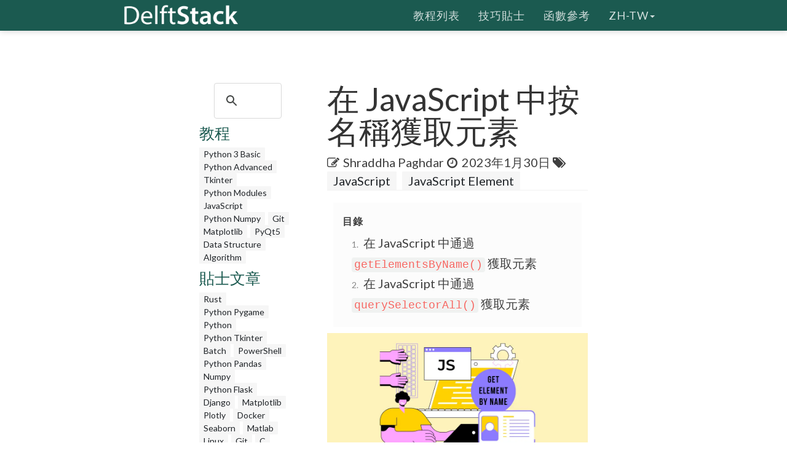

--- FILE ---
content_type: text/html; charset=UTF-8
request_url: https://www.delftstack.com/zh-tw/howto/javascript/get-element-by-name-in-javascript/
body_size: 6932
content:
<!DOCTYPE html>
<html lang="zh-tw">
  <head>
    
    <script>(function(w,d,s,l,i){w[l]=w[l]||[];w[l].push({'gtm.start':
    new Date().getTime(),event:'gtm.js'});var f=d.getElementsByTagName(s)[0],
    j=d.createElement(s),dl=l!='dataLayer'?'&l='+l:'';j.async=true;j.src=
    'https://www.googletagmanager.com/gtm.js?id='+i+dl;f.parentNode.insertBefore(j,f);
    })(window,document,'script','dataLayer','GTM-MTG4DS85');</script>
    
    <title>在 JavaScript 中按名稱獲取元素 | D棧 - Delft Stack</title>
    <meta charset="utf-8">
    <meta http-equiv="X-UA-Compatible" content="IE=edge">
    <meta name="viewport" content="width=device-width, initial-scale=1">
    <meta name="description" content="瞭解如何在 JavaScript 中按名稱獲取元素。">
    <meta name="keywords" content="在 javascript 中按名稱獲取元素"><meta name="author" content="Shraddha">
    
    <link href="/assets/css/theDocs.all.min.css" rel="stylesheet" >
    <link href="/custom/css/custom.min.css" rel="stylesheet">
    
    <link rel="preload" href='https://fonts.googleapis.com/css?family=Raleway:100,300,400,500%7CLato:300,400'  as="style" type='text/css' onload="this.onload=null;this.rel='stylesheet'">
    <noscript><link href='https://fonts.googleapis.com/css?family=Raleway:100,300,400,500%7CLato:300,400' rel='stylesheet' type='text/css'></noscript>
    <script src="/assets/js/loadCSS.min.js" async></script>
    
    <link rel="apple-touch-icon" href="/assets/img/favicon.png">
    <link rel="icon" href="/assets/img/favicon.png">
    <link rel="canonical" href="https://www.delftstack.com/zh-tw/howto/javascript/get-element-by-name-in-javascript/">
    <script async src="https://pagead2.googlesyndication.com/pagead/js/adsbygoogle.js?client=ca-pub-1041326124877538" crossorigin="anonymous"></script>
    <link rel="alternate" hreflang="de" href="https://www.delftstack.com/de/howto/javascript/get-element-by-name-in-javascript/">
    <link rel="alternate" hreflang="en" href="https://www.delftstack.com/howto/javascript/get-element-by-name-in-javascript/">
    <link rel="alternate" hreflang="es" href="https://www.delftstack.com/es/howto/javascript/get-element-by-name-in-javascript/">
    <link rel="alternate" hreflang="fr" href="https://www.delftstack.com/fr/howto/javascript/get-element-by-name-in-javascript/">
    <link rel="alternate" hreflang="ja" href="https://www.delftstack.com/ja/howto/javascript/get-element-by-name-in-javascript/">
    <link rel="alternate" hreflang="zh" href="https://www.delftstack.com/zh/howto/javascript/get-element-by-name-in-javascript/">
    <link rel="alternate" hreflang="zh-tw" href="https://www.delftstack.com/zh-tw/howto/javascript/get-element-by-name-in-javascript/">
    <link rel="alternate" hreflang="en-us" href="https://www.delftstack.com/howto/javascript/get-element-by-name-in-javascript/">
    <meta property="og:locale" content="zh-tw">
    <meta property="og:type" content="article">
    <meta property="og:title" content="在 JavaScript 中按名稱獲取元素">
    <meta property="og:description" content="瞭解如何在 JavaScript 中按名稱獲取元素。">
    <meta property="og:url" content="https://www.delftstack.com/zh-tw/howto/javascript/get-element-by-name-in-javascript/">
    <meta property="og:site_name" content="D棧 - Delft Stack">
    <meta property="article:published_time" content="2022-05-05T00:00:00">
    <meta property="article:modified_time" content="2023-01-30T00:00:00">
    <meta property="og:updated_time" content="2023-01-30T00:00:00">
    <meta property="article:author" content="Shraddha">
    <meta property="og:image" content="https://www.delftstack.com/img/JavaScript/feature-image---get-element-by-name-in-javascript.webp">
    <meta property="og:image:width" content="960">
    <meta property="og:image:height" content="540">
    <script type="application/ld+json">{
	    "@context": "https://schema.org",
	    "@graph": [
	        {
	            "@type": "Organization",
	            "@id": "https://www.delftstack.com/#organization",
	            "name": "D棧 - Delft Stack",
	            "url": "https://www.delftstack.com/",
	            "logo": "https://www.delftstack.com/assets/img/logo.png",
	            "description": "免費但優質的技術網站，涵蓋諸如Python，Javascript，C ++，GIT等語言。 DelfStack是一個學習不同編程語言的網站。",
	            "image": {
	                "@type": "ImageObject",
	                "url": "https://www.delftstack.com/assets/img/logo.png"
	            },
	            "sameAs" : [ 
	                "https://www.facebook.com/delftstack",
	                "https://www.twitter.com/delft_stack",
	                "https://www.github.com/DelftStack"
	            ]
	        },
	        {
	            "@type": "WebSite",
	            "@id": "https://www.delftstack.com/#website",
	            "url": "https://www.delftstack.com/",
	            "name": "D棧 - Delft Stack",
	            "publisher": {
	                "@id": "https://www.delftstack.com/#person"
	            },
	            "inLanguage": "zh-tw"
	        },
	        {
	            "@type": "BreadcrumbList",
	            "@id": "https://www.delftstack.com/zh-tw/howto/javascript/get-element-by-name-in-javascript/#breadcrumb",
	            "itemListElement": [
	                {
	                    "@type": "ListItem",
	                    "position": 1 ,
	                    "item": {
	                        "@id": "https://www.delftstack.com/",
	                        "name": "Home"
	                    }
	                },
	                {
	                    "@type": "ListItem",
	                    "position": 2 ,
	                    "item": {
	                        "@id": "https://www.delftstack.com/zh-tw/",
	                        "name": "Zh Tw"
	                    }
	                },
	                {
	                    "@type": "ListItem",
	                    "position": 3 ,
	                    "item": {
	                        "@id": "https://www.delftstack.com/zh-tw/howto/",
	                        "name": "Howto"
	                    }
	                },
	                {
	                    "@type": "ListItem",
	                    "position": 4 ,
	                    "item": {
	                        "@id": "https://www.delftstack.com/zh-tw/howto/javascript/",
	                        "name": "Javascript"
	                    }
	                },
	                {
	                    "@type": "ListItem",
	                    "position": 5 ,
	                    "item": {
	                        "@id": "https://www.delftstack.com/zh-tw/howto/javascript/get-element-by-name-in-javascript/",
	                        "name": "Get Element by Name in Javascript"
	                    }
	                }
	            ]
	        },
	        {
	            "@type": "ImageObject",
	            "@id": "https://www.delftstack.com/zh-tw/howto/javascript/get-element-by-name-in-javascript/#primaryImage",
	            "url": "https://www.delftstack.com/img/JavaScript/feature-image---get-element-by-name-in-javascript.webp",
	            "width": 960,
	            "height": 540
	        },
	        {
	            "@type": "WebPage",
	            "@id": "https://www.delftstack.com/zh-tw/howto/javascript/get-element-by-name-in-javascript/#webpage",
	            "url": "https://www.delftstack.com/zh-tw/howto/javascript/get-element-by-name-in-javascript/",
	            "name": "在 JavaScript 中按名稱獲取元素 | D棧 - Delft Stack",
	            "datePublished": "2022-05-05T00:00:00",
	            "dateModified": "2023-01-30T00:00:00",
	            "isPartOf": {
	                "@id": "https://www.delftstack.com/#website"
	            },
	            "primaryImageOfPage": {
	                "@id": "https://www.delftstack.com/zh-tw/howto/javascript/get-element-by-name-in-javascript/#primaryImage"
	            },
	            "inLanguage": "zh-tw",
	            "breadcrumb": {
	                "@id": "https://www.delftstack.com/zh-tw/howto/javascript/get-element-by-name-in-javascript/#breadcrumb"
	            }
	        },
	        {
	            "@type":"TechArticle",
	            "headline": "在 JavaScript 中按名稱獲取元素",
	            "datePublished": "2022-05-05T00:00:00",
	            "dateModified": "2023-01-30T00:00:00",
	            "author": {
	                "@type": "Person",
	                "name": "Shraddha",
	                "url": "https://www.delftstack.com/zh-tw/author/shraddha/"
	            },
	            "publisher": {
	                "@id": "https://www.delftstack.com/#organization"
	            },
	            "description": "瞭解如何在 JavaScript 中按名稱獲取元素。",
	            "@id": "https://www.delftstack.com/zh-tw/howto/javascript/get-element-by-name-in-javascript/#richSnippet",
	            "isPartOf": {
	                "@id": "https://www.delftstack.com/zh-tw/howto/javascript/get-element-by-name-in-javascript/#webpage"
	            },
	            "image": {
	                "@id": "https://www.delftstack.com/zh-tw/howto/javascript/get-element-by-name-in-javascript/#primaryImage"
	            },
	            "inLanguage": "zh-tw",
	            "mainEntityOfPage": {
	                "@id": "https://www.delftstack.com/zh-tw/howto/javascript/get-element-by-name-in-javascript/#webpage"
	            }
	        }
	    ]
	}
	</script>
    <meta property="twitter:card" content="summary_large_image">
    <meta property="twitter:image" content="https://www.delftstack.com/img/JavaScript/feature-image---get-element-by-name-in-javascript.webp">
    <meta property="twitter:title" content="在 JavaScript 中按名稱獲取元素">
    <meta property="twitter:description" content="瞭解如何在 JavaScript 中按名稱獲取元素。"><script src="https://config.undrads.com/prebid_config_3139052257.min.js"></script><script async id="AV67a0c8b412d13b45e40611c7" type="text/javascript" src="https://tg1.vidcrunch.com/api/adserver/spt?AV_TAGID=67a0c8b412d13b45e40611c7&AV_PUBLISHERID=677e4ff0a2ca79577605d51a"></script><script>
    var toc = document.querySelector('.toc');
    var style = document.createElement('style');
    style.textContent = '.toc::before { content: "目錄"; }';
    document.head.appendChild(style);
</script>
  </head>

  <body>
    
    <noscript><iframe src="https://www.googletagmanager.com/ns.html?id=GTM-MTG4DS85"
    height="0" width="0" style="display:none;visibility:hidden"></iframe></noscript>
    
          <header class="site-header sticky">

      
      <nav class="navbar navbar-default">
        <div class="container">

          
          <div class="navbar-header">
            <button type="button" class="navbar-toggle" data-toggle="collapse" data-target="#navbar" aria-expanded="true" aria-controls="navbar">
              <span class="glyphicon glyphicon-option-vertical"></span>
            </button>

            <button type="button" class="navbar-toggle for-sidebar" data-toggle="offcanvas">
              <span class="icon-bar"></span>
              <span class="icon-bar"></span>
              <span class="icon-bar"></span>
            </button>

            <a class="navbar-brand" href="/zh-tw/"><img src="/assets/img/logo.png" alt="logo"></a>
          </div>
          

          
          <div id="navbar" class="navbar-collapse collapse" aria-expanded="true" role="banner">
            <ul class="nav navbar-nav navbar-right">
                <li><a href="/zh-tw/tutorial/">教程列表</a></li>
                <li><a href="/zh-tw/howto/">技巧貼士</a></li>
                <li><a href="/zh-tw/api/">函數參考</a></li>
              <li class="dropdown">
                <a class="dropdown-toggle" data-toggle="dropdown" href="https://www.delftstack.com/zh-tw/howto/javascript/get-element-by-name-in-javascript/" aria-expanded="false"> zh-tw<span class="caret"></span></a>
                  <ul class="dropdown-menu">
                      <li><a href="https://www.delftstack.com/de/howto/javascript/get-element-by-name-in-javascript/">DE</a></li>
                      <li><a href="https://www.delftstack.com/howto/javascript/get-element-by-name-in-javascript/">EN</a></li>
                      <li><a href="https://www.delftstack.com/es/howto/javascript/get-element-by-name-in-javascript/">ES</a></li>
                      <li><a href="https://www.delftstack.com/fr/howto/javascript/get-element-by-name-in-javascript/">FR</a></li>
                      <li><a href="https://www.delftstack.com/ja/howto/javascript/get-element-by-name-in-javascript/">JA</a></li>
                      <li><a href="https://www.delftstack.com/zh/howto/javascript/get-element-by-name-in-javascript/">ZH</a></li>
                  </ul>
              </li>
            </ul>
          </div>
          
        </div>
      </nav>
      
    </header>
    <div class="page-layout">
    <aside class="sidebar-ad left hidden-md hidden-sm hidden-xs"><ins class="undrads" data-ad-id="UNDR/3139052257/adunit/desktop/160X600/80d2ae5a-5459-4543-be3a-41a63bfa1a8b">
    <script>
        (undrads = window.undrads || {}).push({});
    </script>
</ins>
    </aside>
    <main class="container">
      <div class="row">
      
        
    
<aside class="col-md-3 col-sm-3 sidebar"><div id="gcse">
    <script>
      (function() {
        var cx = '009142802549166886230:qimyevj16sq';
        var gcse = document.createElement('script');
        gcse.type = 'text/javascript';
        gcse.async = true;
        gcse.src = 'https://cse.google.com/cse.js?cx=' + cx;
        var s = document.getElementsByTagName('script')[0];
        s.parentNode.insertBefore(gcse, s);
      })();
    </script>
<gcse:searchbox-only></gcse:searchbox-only>
</div>
    
<div class="row" id="left_sidebar_session_list">
        <div class="col-sm-12 text-muted">
          <a href=/zh-tw/tutorial/><h4>教程</h4></a><a href=/zh-tw/tutorial/python-3-basic-tutorial/ class="badge badge-light text-muted">Python 3 Basic </a><a href=/zh-tw/tutorial/python-advanced-tutorial/ class="badge badge-light text-muted">Python Advanced </a><a href=/zh-tw/tutorial/tkinter-tutorial/ class="badge badge-light text-muted">Tkinter </a><a href=/zh-tw/tutorial/python-modules-tutorial/ class="badge badge-light text-muted">Python Modules </a><a href=/zh-tw/tutorial/javascript/ class="badge badge-light text-muted">JavaScript</a><a href=/zh-tw/tutorial/python-numpy/ class="badge badge-light text-muted">Python Numpy</a><a href=/zh-tw/tutorial/git/ class="badge badge-light text-muted">Git</a><a href=/zh-tw/tutorial/matplotlib/ class="badge badge-light text-muted">Matplotlib</a><a href=/zh-tw/tutorial/pyqt5/ class="badge badge-light text-muted">PyQt5</a><a href=/zh-tw/tutorial/data-structure/ class="badge badge-light text-muted">Data Structure</a><a href=/zh-tw/tutorial/algorithm/ class="badge badge-light text-muted">Algorithm</a></div>
        <div class="col-sm-12 text-muted">
          <a href=/zh-tw/howto/><h4>貼士文章</h4></a><a href=/zh-tw/howto/rust/ class="badge badge-light text-muted">Rust</a><a href=/zh-tw/howto/python-pygame/ class="badge badge-light text-muted">Python Pygame</a><a href=/zh-tw/howto/python/ class="badge badge-light text-muted">Python</a><a href=/zh-tw/howto/python-tkinter/ class="badge badge-light text-muted">Python Tkinter</a><a href=/zh-tw/howto/batch/ class="badge badge-light text-muted">Batch</a><a href=/zh-tw/howto/powershell/ class="badge badge-light text-muted">PowerShell</a><a href=/zh-tw/howto/python-pandas/ class="badge badge-light text-muted">Python Pandas</a><a href=/zh-tw/howto/numpy/ class="badge badge-light text-muted">Numpy</a><a href=/zh-tw/howto/python-flask/ class="badge badge-light text-muted">Python Flask</a><a href=/zh-tw/howto/django/ class="badge badge-light text-muted">Django</a><a href=/zh-tw/howto/matplotlib/ class="badge badge-light text-muted">Matplotlib</a><a href=/zh-tw/howto/plotly/ class="badge badge-light text-muted">Plotly</a><a href=/zh-tw/howto/docker/ class="badge badge-light text-muted">Docker</a><a href=/zh-tw/howto/seaborn/ class="badge badge-light text-muted">Seaborn</a><a href=/zh-tw/howto/matlab/ class="badge badge-light text-muted">Matlab</a><a href=/zh-tw/howto/linux/ class="badge badge-light text-muted">Linux</a><a href=/zh-tw/howto/git/ class="badge badge-light text-muted">Git</a><a href=/zh-tw/howto/c/ class="badge badge-light text-muted">C</a><a href=/zh-tw/howto/cpp/ class="badge badge-light text-muted">Cpp</a><a href=/zh-tw/howto/html/ class="badge badge-light text-muted">HTML</a><a href=/zh-tw/howto/javascript/ class="badge badge-light text-muted">JavaScript</a><a href=/zh-tw/howto/jquery/ class="badge badge-light text-muted">jQuery</a><a href=/zh-tw/howto/typescript/ class="badge badge-light text-muted">TypeScript</a><a href=/zh-tw/howto/angular/ class="badge badge-light text-muted">Angular</a><a href=/zh-tw/howto/react/ class="badge badge-light text-muted">React</a><a href=/zh-tw/howto/css/ class="badge badge-light text-muted">CSS</a><a href=/zh-tw/howto/php/ class="badge badge-light text-muted">PHP</a><a href=/zh-tw/howto/java/ class="badge badge-light text-muted">Java</a><a href=/zh-tw/howto/go/ class="badge badge-light text-muted">Go</a><a href=/zh-tw/howto/node.js/ class="badge badge-light text-muted">Node.js</a><a href=/zh-tw/howto/kotlin/ class="badge badge-light text-muted">Kotlin</a><a href=/zh-tw/howto/csharp/ class="badge badge-light text-muted">Csharp</a><a href=/zh-tw/howto/ruby/ class="badge badge-light text-muted">Ruby</a><a href=/zh-tw/howto/arduino/ class="badge badge-light text-muted">Arduino</a><a href=/zh-tw/howto/mongodb/ class="badge badge-light text-muted">MongoDB</a><a href=/zh-tw/howto/mysql/ class="badge badge-light text-muted">MySQL</a><a href=/zh-tw/howto/postgres/ class="badge badge-light text-muted">Postgres</a><a href=/zh-tw/howto/r/ class="badge badge-light text-muted">R</a><a href=/zh-tw/howto/vba/ class="badge badge-light text-muted">VBA</a><a href=/zh-tw/howto/scala/ class="badge badge-light text-muted">Scala</a><a href=/zh-tw/howto/raspberry-pi/ class="badge badge-light text-muted">Raspberry Pi</a></div>
        <div class="col-sm-12 text-muted">
          <a href=/zh-tw/api/><h4>函數參考</h4></a><a href=/zh-tw/api/python-pandas/ class="badge badge-light text-muted">Python Pandas</a><a href=/zh-tw/api/numpy/ class="badge badge-light text-muted">Numpy</a></div>
</div>

  
<div class="ad-container"><ins class="undrads" data-ad-id="UNDR/3139052257/adunit/desktop/160X600/80d2ae5a-5459-4543-be3a-41a63bfa1a8b">
    <script>
        (undrads = window.undrads || {}).push({});
    </script>
</ins>
</div>

</aside>


    

        
        <div class="col-md-9 col-sm-9 main-content" role="main">
        
<header>
    <h1 style="margin-bottom: 10px">在 JavaScript 中按名稱獲取元素</h1>
    <div class="mb-0">
    <span class="text-contrast">
    <span class="fa fa-pencil-square-o"></span><a class="ml-2 text-contrast" href="#author">Shraddha Paghdar</a><span class="ml-2 fa fa-clock-o"></span>
    <span class="ml-1">2023年1月30日</span>
    
<span class="fa fa-tags" aria-hidden="true"></span>
    <a href="/zh-tw/tags/javascript/" rel="nofollow" class="badge badge-light">JavaScript</a>
    <a href="/zh-tw/tags/javascript-element/" rel="nofollow" class="badge badge-light">JavaScript Element</a>

    </span></div>
</header>
<ins class="undrads" data-ad-id="UNDR/3139052257/adunit/desktop/728X90/05fdf0a6-9a16-4943-a1b3-df38ad976c6f">
    <script>
        (undrads = window.undrads || {}).push({});
    </script>
</ins>

<div style="padding-bottom:5px;">


  <ol class="toc">
      
        <li>
          <a href="#%e5%9c%a8-javascript-%e4%b8%ad%e9%80%9a%e9%81%8e-getelementsbyname-%e7%8d%b2%e5%8f%96%e5%85%83%e7%b4%a0">
            在 JavaScript 中通過 <code>getElementsByName()</code> 獲取元素
          </a>
        </li>
      
        <li>
          <a href="#%e5%9c%a8-javascript-%e4%b8%ad%e9%80%9a%e9%81%8e-queryselectorall-%e7%8d%b2%e5%8f%96%e5%85%83%e7%b4%a0">
            在 JavaScript 中通過 <code>querySelectorAll()</code> 獲取元素
          </a>
        </li>
      
  </ol>

<figure class="">
    <img class="img16by9 fit-contain" alt="在 JavaScript 中按名稱獲取元素" src="/img/JavaScript/feature-image---get-element-by-name-in-javascript.webp" width="1920" height="1080">
</figure>
<p>有一些方法可以獲取像 <code>getElementById()</code> 和 <code>getElementByClass()</code> 這樣的元素。但是，如果你想選擇/編輯具有特定名稱的所有專案怎麼辦？</p>
<p>JavaScript 提供了 <code>querySelectorAll()</code> 或 <code>getElementsByName()</code> 方法來執行此任務。</p>
<ins class="undrads" data-ad-id="UNDR/3139052257/adunit/desktop/728X250/2656d653-ea3a-43f5-8795-f85163711531">
    <script>
        (undrads = window.undrads || {}).push({});
    </script>
</ins>
<p>本文將介紹如何在 JavaScript 中按名稱獲取元素。</p>
<h2 id="在-javascript-中通過-getelementsbyname-獲取元素">在 JavaScript 中通過 <code>getElementsByName()</code> 獲取元素</h2>
<p><code>getElementsByName</code> 是一個內建的 <code>document</code> 方法，它返回其 <code>name</code> 屬性與指定名稱匹配的 Objects/NodeList 元素。此 NodeList 表示使用索引可訪問的節點陣列，並且此索引與任何其他陣列一樣以 <code>0</code> 開頭。</p>
<p>語法：</p>
<div class="highlight"><pre tabindex="0" style=";-moz-tab-size:4;-o-tab-size:4;tab-size:4;"><code class="language-javascript" data-lang="javascript"><span style="display:flex;"><span><span style="color:#008000">document</span>.getElementsByName(name);
</span></span></code></pre></div><p><code>name</code> 是一個必需引數，用於指定必須匹配的 HTML 屬性的 <code>name</code>。如果找到元素，則返回相應 DOM 元素的物件；否則，它返回 <code>null</code>。</p>
<p><code>getElementsByName</code> 和 <code>querySelectorAll</code> 之間的區別在於 <code>getElementsByName</code> 首先只選擇那些指定名稱屬性與給定名稱匹配的元素。而 <code>querySelectorAll</code> 可以使用任何選擇器，提供更大的靈活性。</p>
<p>有關更多資訊，請閱讀 <a href="https://developer.mozilla.org/en-US/docs/Web/API/Document/getElementById"><code>getElementById</code></a> 方法的文件。</p>
<p>示例程式碼：</p>
<div class="highlight"><pre tabindex="0" style=";-moz-tab-size:4;-o-tab-size:4;tab-size:4;"><code class="language-html" data-lang="html"><span style="display:flex;"><span>&lt;<span style="color:#008000;font-weight:bold">div</span>&gt;
</span></span><span style="display:flex;"><span>  &lt;<span style="color:#008000;font-weight:bold">label</span>&gt;First Name&lt;/<span style="color:#008000;font-weight:bold">label</span>&gt;
</span></span><span style="display:flex;"><span>  &lt;<span style="color:#008000;font-weight:bold">input</span> <span style="color:#7d9029">type</span><span style="color:#666">=</span><span style="color:#ba2121">&#34;text&#34;</span> <span style="color:#7d9029">id</span><span style="color:#666">=</span><span style="color:#ba2121">&#34;firstName&#34;</span> <span style="color:#7d9029">name</span><span style="color:#666">=</span><span style="color:#ba2121">&#34;firstName&#34;</span> <span style="color:#7d9029">value</span><span style="color:#666">=</span><span style="color:#ba2121">&#34;John&#34;</span>&gt;
</span></span><span style="display:flex;"><span>&lt;/<span style="color:#008000;font-weight:bold">div</span>&gt;
</span></span><span style="display:flex;"><span>&lt;<span style="color:#008000;font-weight:bold">div</span>&gt;
</span></span><span style="display:flex;"><span>  &lt;<span style="color:#008000;font-weight:bold">label</span>&gt;Last Name&lt;/<span style="color:#008000;font-weight:bold">label</span>&gt;
</span></span><span style="display:flex;"><span>  &lt;<span style="color:#008000;font-weight:bold">input</span> <span style="color:#7d9029">type</span><span style="color:#666">=</span><span style="color:#ba2121">&#34;text&#34;</span> <span style="color:#7d9029">id</span><span style="color:#666">=</span><span style="color:#ba2121">&#34;lastName&#34;</span> <span style="color:#7d9029">name</span><span style="color:#666">=</span><span style="color:#ba2121">&#34;lastName&#34;</span> <span style="color:#7d9029">value</span><span style="color:#666">=</span><span style="color:#ba2121">&#34;Doe&#34;</span>&gt;
</span></span><span style="display:flex;"><span>&lt;/<span style="color:#008000;font-weight:bold">div</span>&gt;
</span></span></code></pre></div><ins class="undrads" data-ad-id="UNDR/3139052257/adunit/desktop/728X250/5b9be5ca-5561-4f3a-b3fe-f50f95cda950">
    <script>
        (undrads = window.undrads || {}).push({});
    </script>
</ins>
<div class="highlight"><pre tabindex="0" style=";-moz-tab-size:4;-o-tab-size:4;tab-size:4;"><code class="language-javascript" data-lang="javascript"><span style="display:flex;"><span><span style="color:#008000;font-weight:bold">const</span> firstName <span style="color:#666">=</span> <span style="color:#008000">document</span>.getElementsByName(<span style="color:#ba2121">&#39;firstName&#39;</span>);
</span></span><span style="display:flex;"><span><span style="color:#008000;font-weight:bold">const</span> lastName <span style="color:#666">=</span> <span style="color:#008000">document</span>.getElementsByName(<span style="color:#ba2121">&#39;lastName&#39;</span>);
</span></span><span style="display:flex;"><span>console.log(firstName[<span style="color:#666">0</span>].value);
</span></span><span style="display:flex;"><span>console.log(lastName[<span style="color:#666">0</span>].value);
</span></span></code></pre></div><p>上面的程式碼用 <code>firstName</code> 和 <code>lastName</code> 定義了兩個輸入元素。當我們使用 <code>getElementsByName()</code> 訪問文件時，它會查詢 name 屬性與名字匹配的所有節點並返回 NodeList。由於這是一個陣列，我們可以用 <code>[0]</code> 提取第一個匹配元素。如果找到多個匹配項，你可以通過陣列迭代並列印出所有值。輸出將如下所示：</p>
<p>輸出：</p>
<div class="highlight"><pre tabindex="0" style=";-moz-tab-size:4;-o-tab-size:4;tab-size:4;"><code class="language-text" data-lang="text"><span style="display:flex;"><span>John
</span></span><span style="display:flex;"><span>Doe
</span></span></code></pre></div><h2 id="在-javascript-中通過-queryselectorall-獲取元素">在 JavaScript 中通過 <code>querySelectorAll()</code> 獲取元素</h2>
<p><code>querySelectorAll()</code> 是一個內建的 <code>document</code> 方法，它返回 <code>selectors</code> 匹配指定選擇器的 Element / NodeList 物件。也可以傳輸多個選擇器。</p>
<p><code>querySelectorAll()</code> 和 <code>querySelector()</code> 的區別在於，首先返回匹配項的所有物件，然後返回單個匹配項的物件。如果傳遞了無效的選擇器，則會顯示 <code>SyntaxError</code>。</p>
<p>語法：</p>
<div class="highlight"><pre tabindex="0" style=";-moz-tab-size:4;-o-tab-size:4;tab-size:4;"><code class="language-javascript" data-lang="javascript"><span style="display:flex;"><span><span style="color:#008000">document</span>.querySelectorAll(selectors);
</span></span></code></pre></div><p><code>selectors</code> 是一個必需引數，它指定必須匹配的 HTML 屬性的 <code>selector</code>。你可以通過分隔逗號傳遞多個選擇器。例如，<code>document.querySelectorAll('input[name=firstName]')</code> 查詢名稱為 firstName 的所有輸入元素。如果找到匹配的元素，則返回匹配的 DOM 元素物件；否則，它返回一個空的 NodeList。</p>
<ins class="undrads" data-ad-id="UNDR/3139052257/adunit/desktop/728X250/814982eb-0cea-472b-b806-183e4ba84438">
    <script>
        (undrads = window.undrads || {}).push({});
    </script>
</ins>
<p>有關更多資訊，請閱讀 <a href="https://developer.mozilla.org/en-US/docs/Web/API/Document/querySelectorAll"><code>querySelectorAll</code></a> 方法的文件。</p>
<p>示例程式碼：</p>
<div class="highlight"><pre tabindex="0" style=";-moz-tab-size:4;-o-tab-size:4;tab-size:4;"><code class="language-html" data-lang="html"><span style="display:flex;"><span>&lt;<span style="color:#008000;font-weight:bold">div</span>&gt;
</span></span><span style="display:flex;"><span>  &lt;<span style="color:#008000;font-weight:bold">label</span>&gt;FirstName&lt;/<span style="color:#008000;font-weight:bold">label</span>&gt;
</span></span><span style="display:flex;"><span>  &lt;<span style="color:#008000;font-weight:bold">input</span> <span style="color:#7d9029">type</span><span style="color:#666">=</span><span style="color:#ba2121">&#34;text&#34;</span> <span style="color:#7d9029">id</span><span style="color:#666">=</span><span style="color:#ba2121">&#34;firstName&#34;</span> <span style="color:#7d9029">value</span><span style="color:#666">=</span><span style="color:#ba2121">&#34;John&#34;</span>&gt;
</span></span><span style="display:flex;"><span>&lt;/<span style="color:#008000;font-weight:bold">div</span>&gt;
</span></span><span style="display:flex;"><span>&lt;<span style="color:#008000;font-weight:bold">div</span>&gt;
</span></span><span style="display:flex;"><span>  &lt;<span style="color:#008000;font-weight:bold">label</span>&gt;Last Name&lt;/<span style="color:#008000;font-weight:bold">label</span>&gt;
</span></span><span style="display:flex;"><span>  &lt;<span style="color:#008000;font-weight:bold">input</span> <span style="color:#7d9029">type</span><span style="color:#666">=</span><span style="color:#ba2121">&#34;text&#34;</span> <span style="color:#7d9029">id</span><span style="color:#666">=</span><span style="color:#ba2121">&#34;lastName&#34;</span> <span style="color:#7d9029">value</span><span style="color:#666">=</span><span style="color:#ba2121">&#34;Doe&#34;</span>&gt;
</span></span><span style="display:flex;"><span>&lt;/<span style="color:#008000;font-weight:bold">div</span>&gt;
</span></span></code></pre></div><div class="highlight"><pre tabindex="0" style=";-moz-tab-size:4;-o-tab-size:4;tab-size:4;"><code class="language-javascript" data-lang="javascript"><span style="display:flex;"><span><span style="color:#008000;font-weight:bold">const</span> selectors <span style="color:#666">=</span> <span style="color:#008000">document</span>.querySelectorAll(<span style="color:#ba2121">&#39;input[name=firstName]&#39;</span>);
</span></span><span style="display:flex;"><span>console.log(selectors.length, selectors[<span style="color:#666">0</span>].value);
</span></span></code></pre></div><p>上面的程式碼用 <code>firstName</code> 和 <code>lastName</code> 定義了兩個輸入元素。當我們使用 <code>querySelectorAll()</code> 訪問文件時，它會查詢名稱屬性與給定名稱匹配的所有節點並返回 NodeList。由於這是一個陣列，我們可以用 <code>[0]</code> 提取第一個匹配元素。如果找到多個隨機元素，你可以迭代矩陣並列印所有值。輸出將如下所示：</p>
<p>輸出：</p>
<div class="highlight"><pre tabindex="0" style=";-moz-tab-size:4;-o-tab-size:4;tab-size:4;"><code class="language-text" data-lang="text"><span style="display:flex;"><span>1
</span></span><span style="display:flex;"><span>John
</span></span></code></pre></div>
<div class="panel panel-primary panel-danger youtube-cta">
    <div class="panel-heading">
        Enjoying our tutorials? Subscribe to DelftStack on YouTube to support us in creating more high-quality video guides. <a href="https://www.youtube.com/@delftstack/?sub_confirmation=1" style="color: #a94442; font-weight: bold; text-decoration: underline;">Subscribe</a>
    </div>
</div>
</div>
<div class="panel panel-primary" id="author">
    <div class="panel-heading">作者： <a href="/zh-tw/author/shraddha/"><strong>Shraddha Paghdar</strong></a></div>
    <div class="panel-body">
        <div class="row">
            <div class="col-12 col-sm-3 align-self-center">
                <a href="/zh-tw/author/shraddha/"><img loading="lazy" src="/img/authors/Shraddha-Paghdar.webp" width="862" height="862" class="d-none d-md-block img-circle img-fluid w-66 mb-0 mx-auto" alt="Shraddha Paghdar avatar"></a>
                <a href="/zh-tw/author/shraddha/"><img loading="lazy" src="/img/authors/Shraddha-Paghdar.webp" width="862" height="862" class="d-block d-md-none img-circle img-fluid w-33 mb-0 mx-auto" alt="Shraddha Paghdar avatar"></a>
            </div>
            <div class="col-12 col-sm-9 align-self-center mt-3"><p>Shraddha is a JavaScript nerd that utilises it for everything from experimenting to assisting individuals and businesses with day-to-day operations and business growth. She is a writer, chef, and computer programmer. As a senior MEAN/MERN stack developer and project manager with more than 4 years of experience in this sector, she now handles multiple projects. She has been producing technical writing for at least a year and a half. She enjoys coming up with fresh, innovative ideas.</p>
                <a href="https://www.linkedin.com/in/shraddha-paghdar/" class=""><i class="fa fa-lg fa-linkedin-square mr-1 text-muted"></i>LinkedIn</a>
            </div>
        </div>
    </div>
</div>
        <h2><a href="/zh-tw/tags/javascript-element/" rel="nofollow">相關文章 - JavaScript Element</a></h2>
        <ul>
                <li><a href="/zh-tw/howto/javascript/javascript-get-height-of-div/" title="在 JavaScript 中獲取 div 元素的高度">在 JavaScript 中獲取 div 元素的高度</a></li>
                <li><a href="/zh-tw/howto/javascript/javascript-create-element-with-class/" title="在 JavaScript 中使用類建立元素">在 JavaScript 中使用類建立元素</a></li>
                <li><a href="/zh-tw/howto/javascript/resizable-element-in-javascript/" title="JavaScript 中可調整大小的元素">JavaScript 中可調整大小的元素</a></li>
                <li><a href="/zh-tw/howto/javascript/javascript-find-child-element/" title="JavaScript 查詢子元素">JavaScript 查詢子元素</a></li>
                <li><a href="/zh-tw/howto/javascript/javascript-print-div/" title="在 JavaScript 中列印 div 元素的內容">在 JavaScript 中列印 div 元素的內容</a></li>
                <li><a href="/zh-tw/howto/javascript/javascript-hide-element-by-class-name/" title="在 JavaScript 中使用類名隱藏元素">在 JavaScript 中使用類名隱藏元素</a></li>
        </ul>

        


        </div>
        
      
      </div>
    </main>
    <aside class="sidebar-ad right hidden-md hidden-sm hidden-xs">
    </aside>
    </div>    
    <footer class="site-footer">
      <div class="container">
        <a id="scroll-up" href="#"><i class="fa fa-angle-up"></i></a>

        <div class="row">
          <div class="col-md-4 col-sm-4">
            <p>Copyright &copy; 2025. All right reserved</p>
          </div>
          <div class="col-md-8 col-sm-8">
            <ul class="footer-menu">
              
              <li><a href="/zh-tw/about-us/">關於本站</a></li>
              
              <li><a href="/zh-tw/write-for-us/">作者招募</a></li>
              
              <li><a href="/zh-tw/privacy-policy/">隱私政策</a></li>
              
              <li><a href="/zh-tw/contact/">聯絡方式</a></li>
              
            </ul>
          </div>
        </div>
      </div>
    </footer>
    

    
    <script src="https://cdnjs.cloudflare.com/ajax/libs/jquery/3.1.0/jquery.min.js"></script>
    <script src="/assets/js/theDocs.all.min.js"></script>
    <script src="/custom/js/custom.js"></script>
    <script src="/assets/js/delftstack.js"></script>
    <script src="/assets/js/jquery.bootstrap-dropdown-hover.min.js"></script>
    
    <script>
        
        $.fn.bootstrapDropdownHover();
        
    </script>
    <script>
        $('.navbar-default .navbar-nav > li > a').click( function() {
            location.href = $(this).attr('href');
        })
    </script>
  <script>
    window.onload = function() {
        var vdoPlayerDiv = document.querySelector('[id^="vdo_ai"][id$="ima-ad-container"]');
        if (!vdoPlayerDiv)
        {
            document.getElementById('v-delftstack-v0-0').style.display = 'none';
        }
        setTimeout(function() {
            if (!vdoPlayerDiv)
            {
                document.getElementById('v-delftstack-v0-0').style.display = 'none';
            }
        }, 4000);
        setTimeout(function() {
            if (!vdoPlayerDiv)
            {
                document.getElementById('v-delftstack-v0-0').style.display = 'none';
            }
        }, 8000);
    };
</script></body>
</html>


--- FILE ---
content_type: text/html; charset=utf-8
request_url: https://www.google.com/recaptcha/api2/aframe
body_size: 114
content:
<!DOCTYPE HTML><html><head><meta http-equiv="content-type" content="text/html; charset=UTF-8"></head><body><script nonce="e-yE11jodlU3fQYeUX-rZw">/** Anti-fraud and anti-abuse applications only. See google.com/recaptcha */ try{var clients={'sodar':'https://pagead2.googlesyndication.com/pagead/sodar?'};window.addEventListener("message",function(a){try{if(a.source===window.parent){var b=JSON.parse(a.data);var c=clients[b['id']];if(c){var d=document.createElement('img');d.src=c+b['params']+'&rc='+(localStorage.getItem("rc::a")?sessionStorage.getItem("rc::b"):"");window.document.body.appendChild(d);sessionStorage.setItem("rc::e",parseInt(sessionStorage.getItem("rc::e")||0)+1);localStorage.setItem("rc::h",'1769259355049');}}}catch(b){}});window.parent.postMessage("_grecaptcha_ready", "*");}catch(b){}</script></body></html>

--- FILE ---
content_type: text/javascript; charset=UTF-8
request_url: https://player.avplayer.com/script/8.3/v/ab5/avcplayer.js
body_size: 182710
content:
/*!
 * Aniview Content Player v8.6.3
 * Build time: 2026-01-23T12:53:03.052Z
 * All rights reserved to ANIVIEW LTD 2026
 */
"use strict";
/*! License information is available at LICENSE.txt */!function(){var t,e,n,i,r,o={24:function(t,e,n){n(99363),n(94944);var i=n(92046);t.exports=i.Object.fromEntries},260:function(t,e,n){var i=n(68825);t.exports=i},332:function(t,e,n){n.d(e,{y:function(){return o}});var i=n(91315),r=n(94955);function o(t,e){return function(t){return(0,i.$)(t,"handleEvent")&&(0,r.T)(t.handleEvent)}(e)?e.handleEvent.bind(e):e.bind(t)}},420:function(t,e,n){t.exports=n(3866)},462:function(t,e,n){var i=n(40975);t.exports=i},536:function(t,e,n){n.d(e,{D:function(){return a}});var i=n(91315),r=n(65943),o=n(91823);function a(t,e,n){var a=t[e];(0,i.$)(t,e)&&(0,r.is)(a,n)?void 0!==n||e in t||(0,o.i)(t,e,n):0===n&&0===a&&1/n!=1/a||(0,o.i)(t,e,n)}},953:function(t,e,n){t.exports=n(53375)},1051:function(t,e,n){n.d(e,{O:function(){return D},T:function(){return W}});var i,r,o,a,s,u,c=n(88093),l=n.n(c),d=n(34875),f=n.n(d),h=n(43563),p=n.n(h),v=n(41832),y=n.n(v),g=n(60319),m=n.n(g),b=n(80915),S=n.n(b),w=n(7144),x=n.n(w),k=n(95172),T=n.n(k),A=n(22103),C=n.n(A),E=n(58971),P=n.n(E),R=n(52956),I=n.n(R),O=n(49488),M=n(35505),L=n(7346),V=n(39606),W=function(t){return t.None="none",t.Progress="progress",t.StartAd="startAd",t.AdStarted="adStarted",t.ImpressionCapped="impressionCapped",t.Done="done",t}({}),B=new(I()),_=new(I()),D=function(t){function e(){for(var t,n,i=arguments.length,c=new Array(i),l=0;l<i;l++)c[l]=arguments[l];return n=y()(this,e,P()(t=[]).call(t,c)),S()(n,B,(r(n),o(n,W.None))),S()(n,_,(a(n),s(n,null))),n.adConfigState=(u(n),(0,O.W)(V.D)),n}return m()(e,t),p()(e,[{key:"status",get:function(){return T()(B,this)},set:function(t){x()(B,this,t)}},{key:"error",get:function(){return T()(_,this)},set:function(t){x()(_,this,t)}},{key:"isActive",get:function(){return!this.hasFatalErrorOccurred&&!this.isDone}},{key:"canPlay",get:function(){return this.isActive&&!this.isImpressionCapped}},{key:"hasFatalErrorOccurred",get:function(){var t;return!(null==(t=this.error)||!t.fatal)}},{key:"isRunning",get:function(){return!this.isDone&&this.status!==W.None}},{key:"isBuffering",get:function(){return this.status===W.Progress||this.isAdStartRequested}},{key:"isAdStartRequested",get:function(){return this.status===W.StartAd}},{key:"isAdStarted",get:function(){return this.status===W.AdStarted}},{key:"isImpressionCapped",get:function(){return this.status===W.ImpressionCapped}},{key:"isDone",get:function(){return this.status===W.Done}}])}(L.j7);i=D;var F=C()(i,[],[[M.Kh,1,"status"],[M.Kh,1,"error"],[M.EW,3,"isActive"],[M.EW,3,"canPlay"],[M.EW,3,"hasFatalErrorOccurred"],[M.EW,3,"isRunning"],[M.EW,3,"isBuffering"],[M.EW,3,"isAdStartRequested"],[M.EW,3,"isAdStarted"],[M.EW,3,"isImpressionCapped"],[M.EW,3,"isDone"]],0,void 0,L.j7).e,j=l()(f(),F,5);o=j[0],a=j[1],s=j[2],u=j[3],r=j[4]},1168:function(t,e,n){var i=n(49261);t.exports=i},1247:function(t,e,n){n.d(e,{B:function(){return o}});var i=n(25911),r=n(58721);function o(t){return"symbol"==typeof t||(0,i.Z)(t)&&(0,r.r)(t,"Symbol")}},1347:function(t,e,n){var i=n(13930),r=n(82159),o=n(62250),a=n(36624),s=TypeError;t.exports=function(t,e){var n,u=a(this),c=r(u.get),l=r(u.has),d=r(u.set),f=arguments.length>2?arguments[2]:void 0;if(!o(e)&&!o(f))throw new s("At least one callback required");return i(l,u,t)?(n=i(c,u,t),o(e)&&(n=e(n),i(d,u,t,n))):o(f)&&(n=f(),i(d,u,t,n)),n}},1415:function(t,e,n){n.d(e,{W:function(){return r},aw:function(){return o},t4:function(){return i}});var i=function(t){return t.Auto="auto",t.Horizontal="horizontal",t.Vertical="vertical",t.HorizontalLR="horizontal-lr",t.HorizontalRL="horizontal-rl",t.VerticalTB="vertical-tb",t.VerticalBT="vertical-bt",t}({}),r=function(t){return t.Auto="auto",t.Caption="caption",t.Main="main",t.Inside="inside",t.View="view",t.Annotation="annotation",t.Outside="outside",t.Aside="aside",t}({}),o=function(t){return t.Always="always",t.Playing="playing",t.Paused="paused",t.UiVisible="ui-visible",t}({})},1497:function(t,e,n){n.d(e,{Wf:function(){return c},gA:function(){return l},l2:function(){return d},u2:function(){return f}});var i=n(8103),r=n.n(i),o=n(58698),a=n(52818),s=n(25911),u=n(49254),c=function(t){return(0,a.E)(t)?Math.round(t):t},l=function(t){return(0,u.K)(t)?r()(t).call(t).toLowerCase():t},d=function(t){return(0,u.K)(t)?r()(t).call(t).replace(/ /g,"%20"):t},f=function(t){return(0,s.Z)(t)?(0,o.I)(t)?{enable:!1}:t:{enable:!!t}}},1542:function(t,e,n){n(20016)},1593:function(t,e,n){var i=n(62098);t.exports=i},1626:function(t){var e=function(){this.head=null,this.tail=null};e.prototype={add:function(t){var e={item:t,next:null},n=this.tail;n?n.next=e:this.head=e,this.tail=e},get:function(){var t=this.head;if(t)return null===(this.head=t.next)&&(this.tail=null),t.item}},t.exports=e},1730:function(t,e,n){n(99363),n(86024),n(7057),n(44954);var i=n(80560);t.exports=i.f("iterator")},1759:function(t,e,n){var i=n(45951),r=n(55463),o=n(62250),a=n(7463),s=n(12647),u=n(76264),c=n(42832),l=n(7376),d=n(20798),f=r&&r.prototype,h=u("species"),p=!1,v=o(i.PromiseRejectionEvent),y=a("Promise",function(){var t=s(r),e=t!==String(r);if(!e&&66===d)return!0;if(l&&(!f.catch||!f.finally))return!0;if(!d||d<51||!/native code/.test(t)){var n=new r(function(t){t(1)}),i=function(t){t(function(){},function(){})};if((n.constructor={})[h]=i,!(p=n.then(function(){})instanceof i))return!0}return!(e||"BROWSER"!==c&&"DENO"!==c||v)});t.exports={CONSTRUCTOR:y,REJECTION_EVENT:v,SUBCLASSING:p}},1816:function(t,e,n){var i=n(45951),r=n(98828),o=i.RegExp,a=!r(function(){var t=!0;try{o(".","d")}catch(e){t=!1}var e={},n="",i=t?"dgimsy":"gimsy",r=function(t,i){Object.defineProperty(e,t,{get:function(){return n+=i,!0}})},a={dotAll:"s",global:"g",ignoreCase:"i",multiline:"m",sticky:"y"};for(var s in t&&(a.hasIndices="d"),a)r(s,a[s]);return Object.getOwnPropertyDescriptor(o.prototype,"flags").get.call(e)!==i||n!==i});t.exports={correct:a}},1852:function(t,e,n){var i=n(11091),r=n(41732);i({target:"Set",proto:!0,real:!0,forced:!n(83269)("isDisjointFrom",function(t){return!t})},{isDisjointFrom:r})},1907:function(t,e,n){var i=n(41505),r=Function.prototype,o=r.call,a=i&&r.bind.bind(o,o);t.exports=i?a:function(t){return function(){return o.apply(t,arguments)}}},1958:function(t,e,n){t.exports=n(63520)},2341:function(t,e,n){n.d(e,{bq:function(){return i},h1:function(){return r}});var i={Desktop:"desktop",Mobile:"mobile"},r={Portrait:"portrait",Landscape:"landscape"}},2532:function(t,e,n){var i=n(45951),r=Object.defineProperty;t.exports=function(t,e){try{r(i,t,{value:e,configurable:!0,writable:!0})}catch(n){i[t]=e}return e}},2544:function(t,e,n){var i=n(24525);t.exports=i},2596:function(t,e,n){n(20366)("hasInstance")},2603:function(t,e,n){n.d(e,{R:function(){return o},h:function(){return i}});var i=function(t){return t.ENGLISH="en",t.SPANISH="es",t.UKRAINIAN="uk",t}({}),r=[i.ENGLISH,i.UKRAINIAN,i.SPANISH],o={i18n:{default:function(){return{}},type:Object,props:{locale:{type:String,default:i.ENGLISH,enum:r},fallbackLocale:{type:String,default:i.ENGLISH,enum:r},messages:{type:Object,default:function(){return{}},isHiddenInUI:!0}}}}},2679:function(t,e,n){var i=n(11091),r=n(28311),o=n(2911),a=n(73881),s=n(81330),u=a.Set,c=a.add;i({target:"Set",proto:!0,real:!0,forced:!0},{filter:function(t){var e=o(this),n=r(t,arguments.length>1?arguments[1]:void 0),i=new u;return s(e,function(t){n(t,t,e)&&c(i,t)}),i}})},2775:function(t,e,n){n.d(e,{XS:function(){return r},aQ:function(){return a},fB:function(){return o},jN:function(){return i}});var i="http://www.w3.org/1999/xlink",r=16/9,o="transparent",a="#000000"},2875:function(t,e,n){var i=n(23045),r=n(80376);t.exports=Object.keys||function(t){return i(t,r)}},2911:function(t,e,n){var i=n(4640),r=TypeError;t.exports=function(t){if("object"==typeof t&&"size"in t&&"has"in t&&"add"in t&&"delete"in t&&"keys"in t)return t;throw new r(i(t)+" is not a set")}},2999:function(t,e,n){n.d(e,{T:function(){return pe},z:function(){return ne}});var i=n(88093),r=n.n(i),o=n(34875),a=n.n(o),s=n(53033),u=n.n(s),c=n(43563),l=n.n(c),d=n(41832),f=n.n(d),h=n(60319),p=n.n(h),v=n(80915),y=n.n(v),g=n(7144),m=n.n(g),b=n(95172),S=n.n(b),w=n(22103),x=n.n(w),k=n(39441),T=n.n(k),A=n(39610),C=n.n(A),E=n(94181),P=n.n(E),R=n(14010),I=n.n(R),O=n(72315),M=n.n(O),L=n(7429),V=n.n(L),W=n(23461),B=n.n(W),_=n(51993),D=n.n(_),F=n(44215),j=n.n(F),N=n(52956),U=n.n(N),q=n(49488),H=n(8063),z=n(35505),K=n(69474),X=n(65815),J=n(47284),G=n.n(J),$=n(40805),Y=n.n($);function Q(t,e){var n;return r()(G(),Y()(n=new(T())(P()(t).call(t,function(t){return[t[e],t]}))).call(n))}var Z,tt,et,nt,it,rt,ot,at,st,ut,ct,lt,dt=n(88296),ft=n(13316),ht=n(30934),pt=n(3778),vt=n(7346),yt=n(4340),gt=n.n(yt),mt=n(50953),bt=n(15240),St=n(91315),wt=n(59427),xt=n(49254);var kt=new(U()),Tt=new(U()),At=new(U()),Ct=new(U()),Et=new(U()),Pt=new(U()),Rt=new(U()),It=new(U()),Ot=function(){return l()(function(t){y()(this,kt,(tt(this),et(this,!1))),y()(this,Tt,(nt(this),it(this,!1))),y()(this,At,(rt(this),ot(this,0))),y()(this,Ct,(at(this),st(this,0))),y()(this,Et,(ut(this),ct(this,0))),this.metadata=(lt(this),(0,mt.Kh)({crossOrigin:void 0,streamType:void 0,duration:void 0,videoTracks:[],textTracks:[]})),y()(this,Pt,(0,mt.Kh)({src:"",type:""})),y()(this,Rt,{enable:!0,width:X.ml,height:X.ml,url:"",label:""}),y()(this,It,[]),this.config=t},[{key:"isStarted",get:function(){return S()(kt,this)},set:function(t){m()(kt,this,t)}},{key:"isFinished",get:function(){return S()(Tt,this)},set:function(t){m()(Tt,this,t)}},{key:"startedCount",get:function(){return S()(At,this)},set:function(t){m()(At,this,t)}},{key:"finishedCount",get:function(){return S()(Ct,this)},set:function(t){m()(Ct,this,t)}},{key:"fallbackAttempts",get:function(){return S()(Et,this)},set:function(t){m()(Et,this,t)}},{key:"wasPlayed",get:function(){return this.startedCount>0}},{key:"type",get:function(){return this.config.type||ft.c.Video}},{key:"id",get:function(){return this.config.id}},{key:"crossOrigin",get:function(){if(void 0!==this.metadata.crossOrigin)return this.metadata.crossOrigin;var t=this.fallback;return void 0===(null==t?void 0:t.crossOrigin)?this.config.crossOrigin:t.crossOrigin}},{key:"url",get:function(){return this.config.url}},{key:"mimeType",get:function(){var t;return(null==(t=this.config.mimeType)||null==t.toLowerCase?void 0:t.toLowerCase())||""}},{key:"src",get:function(){var t,e=this.fallback;return null!=e&&e.url?C()(S()(Pt,this),{src:e.url,type:(null==(t=e.mimeType)?void 0:t.toLowerCase())||""}):C()(S()(Pt,this),{src:this.url,type:this.mimeType})}},{key:"name",get:function(){var t;return(null==(t=this.config.entry)?void 0:t.name)||this.config.name}},{key:"title",get:function(){return this.config.title||this.name}},{key:"description",get:function(){var t;return(null==(t=this.config.entry)?void 0:t.description)||this.config.description||""}},{key:"poster",get:function(){var t;return this.config.poster||(null==(t=this.config.entry)?void 0:t.thumbnailUrl)}},{key:"thumbnail",get:function(){return this.config.thumbnail}},{key:"streamType",get:function(){var t,e;return null!=(t=null!=(e=this.metadata.streamType)?e:this.config.streamType)?t:"on-demand"}},{key:"duration",get:function(){var t;return null!=(t=this.metadata.duration)?t:Number(this.config.duration)||this.chapters[this.chapters.length-1].endTime||0}},{key:"clickThroughUrl",get:function(){return this.config.clickThroughUrl||this.config.clickThrough||this.config.clickthrough||""}},{key:"fallbacks",get:function(){return this.config.fallbacks||[]}},{key:"fallback",get:function(){if(!(this.fallbackAttempts<=0))return this.fallbacks[this.fallbackAttempts-1]}},{key:"keywords",get:function(){return t=this.config.keywords||this.config.tags||"",Array.isArray(t)?D()(e=P()(t).call(t,function(t){return(0,xt.K)(t)?t:null==t?void 0:t.title})).call(e,Boolean).join(","):t.replace(/^[\s,]+|\s+|[\s,]+$/g,"").replace(/,+/g,",");var t,e}},{key:"initialVideoTrack",get:function(){var t,e=this.src;return gt()(t=this.allVideoTracks).call(t,function(t){return!(0,wt.D)({src:t.url,type:t.mimeType},e)})}},{key:"preferredVideoTrack",get:function(){var t,e=this.config.flavor;if(!(0,bt.u)(e))return gt()(t=this.activeVideoTracks).call(t,function(t){return t.height===e})}},{key:"autoVideoTrack",get:function(){var t=this.initialVideoTrack;(0,bt.u)(this.config.flavor);if(t)return C()(S()(Rt,this),t,u()({},S()(Rt,this),{url:t.url}));var e=this.src,n=e.src,i=e.type;return C()(S()(Rt,this),{url:n,type:i})}},{key:"defaultVideoTrack",get:function(){return this.autoVideoTrack||this.initialVideoTrack||this.videoTracks[0]}},{key:"providedVideoTracks",get:function(){var t;return j()(t=Q(this.config.flavors,"url")).call(t,function(t,e){return Math.min(t.width,t.height)-Math.min(e.width,e.height)})}},{key:"allVideoTracks",get:function(){return this.metadata.videoTracks.length>0?this.metadata.videoTracks:this.providedVideoTracks}},{key:"videoTracks",get:function(){var t=this.allVideoTracks;return 1===t.length&&this.initialVideoTrack?[]:t}},{key:"hasVideoTracks",get:function(){return this.videoTracks.length>0}},{key:"activeVideoTracks",get:function(){var t;return D()(t=this.videoTracks).call(t,function(t){return t.enable})}},{key:"hasActiveVideoTracks",get:function(){return this.activeVideoTracks.length>0}},{key:"providedTextTracks",get:function(){var t;return D()(t=Q(this.config.captions,"url")).call(t,function(t){return!(0,St.$)(t,"type")||"vtt"===t.type})}},{key:"textTracks",get:function(){return this.metadata.textTracks.length>0?this.metadata.textTracks:this.providedTextTracks}},{key:"hasInferredTextTracks",get:function(){return this.metadata.textTracks.length>0}},{key:"hasTextTracks",get:function(){return this.textTracks.length>0}},{key:"chapters",get:function(){if(S()(It,this).length>0)return S()(It,this);m()(It,this,[{startTime:0,endTime:X.ml}]);var t=this.config.markers;return Array.isArray(t)&&(t.length>1?m()(It,this,P()(t).call(t,function(t){return{startTime:t.startTime,endTime:t.endTime,title:t.title,description:t.description,url:t.url}})):t.length>0&&C()(S()(It,this)[0],t[0],S()(It,this)[0])),S()(It,this)}},{key:"breakingAds",get:function(){return this.config.breakingAds}}])}();Z=Ot;var Mt=x()(Z,[],[[z.Kh,1,"isStarted"],[z.Kh,1,"isFinished"],[z.Kh,1,"startedCount"],[z.Kh,1,"finishedCount"],[z.Kh,1,"fallbackAttempts"],[z.EW,3,"wasPlayed"],[z.EW,3,"type"],[z.EW,3,"id"],[z.EW,3,"crossOrigin"],[z.EW,3,"url"],[z.EW,3,"mimeType"],[z.EW,3,"src"],[z.EW,3,"name"],[z.EW,3,"title"],[z.EW,3,"description"],[z.EW,3,"poster"],[z.EW,3,"thumbnail"],[z.EW,3,"streamType"],[z.EW,3,"duration"],[z.EW,3,"clickThroughUrl"],[z.EW,3,"fallbacks"],[z.EW,3,"fallback"],[z.EW,3,"keywords"],[z.EW,3,"initialVideoTrack"],[z.EW,3,"preferredVideoTrack"],[z.EW,3,"autoVideoTrack"],[z.EW,3,"defaultVideoTrack"],[z.EW,3,"providedVideoTracks"],[z.EW,3,"allVideoTracks"],[z.EW,3,"videoTracks"],[z.EW,3,"hasVideoTracks"],[z.EW,3,"activeVideoTracks"],[z.EW,3,"hasActiveVideoTracks"],[z.EW,3,"providedTextTracks"],[z.EW,3,"textTracks"],[z.EW,3,"hasInferredTextTracks"],[z.EW,3,"hasTextTracks"],[z.EW,3,"chapters"],[z.EW,3,"breakingAds"]]).e,Lt=r()(a(),Mt,11);et=Lt[0],nt=Lt[1],it=Lt[2],rt=Lt[3],ot=Lt[4],at=Lt[5],st=Lt[6],ut=Lt[7],ct=Lt[8],lt=Lt[9],tt=Lt[10];var Vt,Wt,Bt,_t,Dt,Ft,jt,Nt,Ut,qt,Ht,zt,Kt,Xt,Jt,Gt,$t=n(13262),Yt=n(33885),Qt=n.n(Yt),Zt=n(65881),te=n.n(Zt);function ee(t,e){for(var n=Qt()(e).call(e,function(t,e){return null!=e&&e.guid&&(t?t.push(e.guid):t=[e.guid]),t},[]),i=0;i++<n.length&&n[0]!==t.guid;)n.push(n.shift());return te()(n).call(n,0,3).join(",")}var ne,ie=new(U()),re=new(U()),oe=new(U()),ae=new(U()),se=new(U()),ue=new(U()),ce=new(U()),le=new(U());Vt=function(t){function e(){var t;return(t=f()(this,e)).contentConfigState=(Wt(t),(0,q.W)($t.r)),y()(t,ie,Bt(t,pe.Init)),y()(t,re,(_t(t),Dt(t))),y()(t,oe,(Ft(t),jt(t,0))),y()(t,ae,(Nt(t),Ut(t))),y()(t,se,(qt(t),Ht(t,null))),y()(t,ue,(zt(t),Kt(t,null))),y()(t,ce,(Xt(t),Jt(t,null))),t.config=(Gt(t),(0,dt.az)()),t.contentCache=new(T()),y()(t,le,{}),t.playbackRate=t.config.playbackRate.startValue,t.volume=t.config.volume.startValue,t.muted=t.contentConfigState.isVideoMuted,t.currentContent=t.contentList[0],t.selectedVideoTrack=t.currentContent.preferredVideoTrack||t.currentContent.defaultVideoTrack,t.muted||(t.unmuteReason=pt.Vv.Initial),t}p()(e,t);var n=e.prototype;return n.updateCTInfo=function(t){return C()(S()(le,this),t)},n.dispose=function(){this.contentCache.clear()},l()(e,[{key:"status",get:function(){return S()(ie,this)},set:function(t){m()(ie,this,t)}},{key:"currentContent",get:function(){return S()(re,this)},set:function(t){m()(re,this,t)}},{key:"consecutiveErrorCount",get:function(){return S()(oe,this)},set:function(t){m()(oe,this,t)}},{key:"selectedVideoTrack",get:function(){return S()(ae,this)},set:function(t){m()(ae,this,t)}},{key:"videoTrack",get:function(){return S()(se,this)},set:function(t){m()(se,this,t)}},{key:"selectedTextTrack",get:function(){return S()(ue,this)},set:function(t){m()(ue,this,t)}},{key:"textTrack",get:function(){return S()(ce,this)},set:function(t){m()(ce,this,t)}},{key:"contentList",get:function(){var t,e=this;return P()(t=Q(this.config.content.contents,"id")).call(t,function(t){var n=t.id;return e.contentCache.has(n)||e.contentCache.set(n,new Ot(t)),e.contentCache.get(n)})}},{key:"isLiveStream",get:function(){var t;return I()(t=this.currentContent.streamType).call(t,"live")}},{key:"isLiveStreamLowLatency",get:function(){var t;return this.isLiveStream&&M()(t=this.currentContent.streamType).call(t,"ll-")}},{key:"duration",get:function(){return this.currentContent.duration}},{key:"isCarousel",get:function(){return this.currentContent.type===ft.c.Carousel}},{key:"breakingAds",get:function(){var t;return Number(null!=(t=this.currentContent.breakingAds)?t:this.config.content.breakingAds)}},{key:"breakingAdsMode",get:function(){return(this.breakingAds||this.config.content.breakingAdsMode===ht.b.OnePlayer)&&this.config.content.breakingAdsMode||ht.b.Default}},{key:"isBreakingAdsMode",get:function(){return this.breakingAdsMode===ht.b.OneSession}},{key:"isSlotsMode",get:function(){return this.breakingAdsMode===ht.b.OnePlayer}},{key:"isVerticalMode",get:function(){return this.breakingAdsMode===ht.b.VerticalPlayer}},{key:"shouldAutoContinue",get:function(){return this.config.autoContinue&&!this.isLastContent}},{key:"shouldAutoLoop",get:function(){return this.config.autoLoop&&this.isLastContent}},{key:"isPreviewing",get:function(){return this.config.nextPreview.enable&&this.config.nextPreview.timeout>=0&&this.isCompleted}},{key:"shouldAutoPlayNext",get:function(){return!this.isPreviewing&&(!(this.consecutiveErrorCount>(0,K.q)(3,0,this.contentList.length-1))&&(this.shouldAutoContinue||this.shouldAutoLoop))}},{key:"currentContentIndex",get:function(){var t;return V()(t=this.contentList).call(t,this.currentContent)}},{key:"prevContentIndex",get:function(){var t=this.currentContentIndex;return--t<0?this.lastContentIndex:t}},{key:"nextContentIndex",get:function(){var t=this.currentContentIndex;return++t>this.lastContentIndex?0:t}},{key:"lastContentIndex",get:function(){return this.contentList.length-1}},{key:"isFirstContent",get:function(){return 0===this.currentContentIndex}},{key:"isLastContent",get:function(){return this.currentContentIndex===this.lastContentIndex}},{key:"prevContent",get:function(){return this.contentList[this.prevContentIndex]}},{key:"nextContent",get:function(){return this.contentList[this.nextContentIndex]}},{key:"remainingContentLength",get:function(){return this.contentList.length-this.currentContentIndex-1}},{key:"playbackRates",get:function(){return Q(this.config.playbackRates.items,"value")}},{key:"hasPlaybackRates",get:function(){return this.playbackRates.length>0}},{key:"selectedVideoTrackIndex",get:function(){var t;return V()(t=this.currentContent.videoTracks).call(t,this.selectedVideoTrack)}},{key:"videoTrackIndex",get:function(){var t;return V()(t=this.currentContent.videoTracks).call(t,this.videoTrack)}},{key:"isAutoVideoTrackSelected",get:function(){return this.selectedVideoTrackIndex<0}},{key:"selectedTextTrackIndex",get:function(){var t;return V()(t=this.currentContent.textTracks).call(t,this.selectedTextTrack)}},{key:"textTrackIndex",get:function(){var t;return V()(t=this.currentContent.textTracks).call(t,this.textTrack)}},{key:"currentChapter",get:function(){var t=this,e=this.chapters;if(1===e.length)return e[0];var n=B()(e).call(e,function(n,i){return function(t,e){return e.startTime<=t&&e.endTime>t}(t.currentTime,n)||i===e.length-1});return e.length-1>n&&e[n+1].startTime-this.currentTime<.001?e[n+1]:e[n]}},{key:"currentChapterIndex",get:function(){var t;return V()(t=this.chapters).call(t,this.currentChapter)}},{key:"clickThroughUrl",get:function(){var t;return(null==(t=this.currentChapter)?void 0:t.url)||this.currentContent.clickThroughUrl||""}},{key:"title",get:function(){var t;return(null==(t=this.currentChapter)?void 0:t.title)||this.currentContent.title||""}},{key:"description",get:function(){var t;return(null==(t=this.currentChapter)?void 0:t.description)||this.currentContent.description||""}},{key:"chapters",get:function(){var t,e,n=this.duration||this.currentContent.duration,i=D()(t=j()(e=this.currentContent.chapters).call(e,function(t,e){return t.startTime-e.startTime})).call(t,function(t){return t.startTime<n||n<=0||n===X.tp}),r=i.length,o=0,a=0;return P()(i).call(i,function(t,e){return o=a,a=r-1<=e?n:Math.max(Number(i[e+1].startTime)||o+(n-a)/(r-e),a),u()({},t,{startTime:o,endTime:a})})}},{key:"someChapterHasText",get:function(){return this.someChapterHasTitleText||this.someChapterHasDescriptionText}},{key:"someChapterHasTitleText",get:function(){return this.chapters.some(function(t){return!!t.title})}},{key:"someChapterHasDescriptionText",get:function(){return this.chapters.some(function(t){return!!t.description})}},{key:"ctInfo",get:function(){for(var t,e=this.currentContent,n=e.config,i=e.duration,r=e.title,o=e.keywords,a=n.id,s=n.url,u=n.platform,c=void 0===u?"":u,l=n.tags,d=void 0===l?[]:l,f=n.irisId,h=void 0===f?"":f,p=n.irisContext,v=void 0===p?"":p,y=n.hasSensitiveContent,g=void 0!==y&&y,m=n.guid,b=void 0===m?"":m,w={id:a,url:s,duration:this.duration||i,title:r,platform:c,keywords:o,irisId:h,irisContext:v,hasSensitiveContent:g,tags:d,cguid:b,cguidlist:ee(n,this.config.content.contents),trackParams:null!=(t=S()(le,this).trackParams)?t:""},x=1;x<=10;x++){var k;w["cparam".concat(x)]=null!=(k=n["cparam".concat(x)])?k:""}return this.updateCTInfo(w)}}])}(vt.j7);var de=x()(Vt,[(0,H._)()],[[z.Kh,1,"status"],[z.Kh,1,"currentContent"],[z.Kh,1,"consecutiveErrorCount"],[z.Kh,1,"selectedVideoTrack"],[z.Kh,1,"videoTrack"],[z.Kh,1,"selectedTextTrack"],[z.Kh,1,"textTrack"],[z.EW,3,"contentList"],[z.EW,3,"isLiveStream"],[z.EW,3,"isLiveStreamLowLatency"],[z.EW,3,"duration"],[z.EW,3,"isCarousel"],[z.EW,3,"breakingAds"],[z.EW,3,"breakingAdsMode"],[z.EW,3,"isBreakingAdsMode"],[z.EW,3,"isSlotsMode"],[z.EW,3,"isVerticalMode"],[z.EW,3,"shouldAutoContinue"],[z.EW,3,"shouldAutoLoop"],[z.EW,3,"isPreviewing"],[z.EW,3,"shouldAutoPlayNext"],[z.EW,3,"currentContentIndex"],[z.EW,3,"prevContentIndex"],[z.EW,3,"nextContentIndex"],[z.EW,3,"lastContentIndex"],[z.EW,3,"isFirstContent"],[z.EW,3,"isLastContent"],[z.EW,3,"prevContent"],[z.EW,3,"nextContent"],[z.EW,3,"remainingContentLength"],[z.EW,3,"playbackRates"],[z.EW,3,"hasPlaybackRates"],[z.EW,3,"selectedVideoTrackIndex"],[z.EW,3,"videoTrackIndex"],[z.EW,3,"isAutoVideoTrackSelected"],[z.EW,3,"selectedTextTrackIndex"],[z.EW,3,"textTrackIndex"],[z.EW,3,"currentChapter"],[z.EW,3,"currentChapterIndex"],[z.EW,3,"clickThroughUrl"],[z.EW,3,"title"],[z.EW,3,"description"],[z.EW,3,"chapters"],[z.EW,3,"someChapterHasText"],[z.EW,3,"someChapterHasTitleText"],[z.EW,3,"someChapterHasDescriptionText"],[z.EW,3,"ctInfo"]],0,void 0,vt.j7),fe=r()(a(),de.e,15);Bt=fe[0],_t=fe[1],Dt=fe[2],Ft=fe[3],jt=fe[4],Nt=fe[5],Ut=fe[6],qt=fe[7],Ht=fe[8],zt=fe[9],Kt=fe[10],Xt=fe[11],Jt=fe[12],Gt=fe[13],Wt=fe[14];var he=r()(a(),de.c,2);ne=he[0],(0,he[1])();var pe=function(t){return t.Init="init",t.Ready="ready",t}({})},3110:function(t,e,n){n.d(e,{wB:function(){return l},nT:function(){return c}});var i=n(50953),r=n(77587),o=n.n(r)()({}),a=n(68553),s=n(88026),u=n(42932);function c(t,e){return d(t,null,e)}function l(t,e,n){return d(t,e,n)}function d(t,e,n){void 0===n&&(n=o);var r=n,c=(r.immediate,r.deep,r.flush),l=(r.once,r.order);var d=(0,a.X$)({},n);d.call=function(t,e,n){return(0,s.qL)(t,e,n)};var f=!1;"post"===c?d.scheduler=function(t){(0,u.Dl)(t)}:"sync"!==c&&(f=!0,d.scheduler=function(t,e){e?t():(0,u.jS)(t)});var h=(0,i.o5)();return d.augmentJob=function(t){e&&(t.flags|=u.e0.ALLOW_RECURSE),f&&(t.flags|=u.e0.PRE,h&&(t.id=null!=l?l:h.order))},(0,i.wB)(t,e,d)}},3121:function(t,e,n){var i=n(65482),r=Math.min;t.exports=function(t){var e=i(t);return e>0?r(e,9007199254740991):0}},3130:function(t,e,n){var i=n(39447),r=n(11793),o=TypeError,a=Object.getOwnPropertyDescriptor,s=i&&!function(){if(void 0!==this)return!0;try{Object.defineProperty([],"length",{writable:!1}).length=1}catch(t){return t instanceof TypeError}}();t.exports=s?function(t,e){if(r(t)&&!a(t,"length").writable)throw new o("Cannot set read only .length");return t.length=e}:function(t,e){return t.length=e}},3214:function(t,e,n){n.d(e,{m:function(){return At}});var i=n(97383),r=n.n(i),o=n(39441),a=n.n(o),s=n(91315),u=n(20142),c=n(76169),l=n(58292),d=n(49254),f=n(69918),h=n(67022),p=n(88093),v=n.n(p),y=n(47284),g=n.n(y),m=n(39610),b=n.n(m),S=n(58971),w=n.n(S),x=n(51993),k=n.n(x),T=n(15240),A=function(t){for(var e,n=arguments.length,i=new Array(n>1?n-1:0),r=1;r<n;r++)i[r-1]=arguments[r];return b().apply(Object,w()(e=[new Object(t)]).call(e,v()(g(),k()(i).call(i,function(t){return!(0,T.u)(t)}))))},C=n(24989),E=n(8017);var P=n(536),R=n(15204),I=n(87065);var O=/\w*$/;var M=n(91987),L=n.n(M)().prototype.valueOf;function V(t){return new Object(function(t){return L.call(t)}(t))}var W=n(52462),B=n(14900),_=n(35275),D=n.n(_),F=n(91823);function j(t,e,n,i){void 0===n&&(n={});var r,o=!n,a=D()(e,!0);try{for(a.s();!(r=a.n()).done;){var s=r.value,u=i?i(n[s],t[s],s,n,t):void 0;void 0===u&&(u=t[s]),o?(0,F.i)(n,s,u):(0,P.D)(n,s,u)}}catch(t){a.e(t)}finally{a.f()}return n}var N=n(8106),U=n.n(N),q=Object.prototype.propertyIsEnumerable.call;function H(t){var e;if(null==t)return[];var n=new Object(t);return k()(e=U()(n)).call(e,function(t){return q(n,t)})}var z=n(65478);function K(t){for(var e=[],n=t;n;)e.push.apply(e,v()(g(),H(n))),n=(0,z.r)(n);return e}function X(t){var e=(0,C.H)(t);return(0,u.c)(t)||e.push.apply(e,v()(g(),H(t))),e}function J(t){var e=[];for(var n in t)e.push(n);return(0,u.c)(t)||e.push.apply(e,v()(g(),K(t))),e}var G=n(30951),$=1,Y=2,Q=4,Z="Arguments",tt="Boolean",et="Date",nt="Map",it="Number",rt="Object",ot="RegExp",at="Set",st="String",ut="Symbol",ct="ArrayBuffer",lt="DataView",dt="Float32Array",ft="Float64Array",ht="Int8Array",pt="Int16Array",vt="Int32Array",yt="Uint8Array",gt="Uint8ClampedArray",mt="Uint16Array",bt="Uint32Array",St=[Z,"Array",ct,lt,tt,et,dt,ft,ht,pt,vt,nt,it,rt,ot,at,st,ut,yt,gt,mt,bt],wt=new(r())(St);function xt(t,e,n){var i,r,o=t.constructor;switch(e){case ct:return(0,R.H)(t);case tt:case et:return new o(Number(t));case lt:return function(t,e){void 0===e&&(e=!1);var n=e?(0,R.H)(t.buffer):t.buffer;return new t.constructor(n,t.byteOffset,t.byteLength)}(t,n);case dt:case ft:case ht:case pt:case vt:case yt:case gt:case mt:case bt:return(0,W.t)(t,n);case nt:return new o;case it:case st:return new o(t);case ot:return(r=new(i=t).constructor(i.source,O.exec(String(i)))).lastIndex=i.lastIndex,r;case at:return new o;case ut:return V(t)}}function kt(t){var e=new t.constructor(t.length);return function(t){return t.length>0&&(0,d.K)(t[0])&&(0,s.$)(t,"index")}(t)&&(e.index=t.index,e.input=t.input),e}function Tt(t,e,n,i,r,o){var s;void 0===o&&(o=new(a()));var d=!!(e&$),p=!!(e&Y),v=!!(e&Q);if(n&&(s=r?n(t,i,r,o):n(t)),void 0!==s)return s;if(!(0,l.G)(t))return t;var y=(0,u.c)(t),g=(0,h.q)(t);if(y){if(s=kt(t),!d)return(0,B.L)(t,s)}else{var m="function"==typeof t;if((0,c.P)(t))return(0,I.E)(t,d);if(g===rt||g===Z||m&&!r){if(s=p||m?{}:(0,G.b)(t),!d)return p?function(t,e){return j(t,K(t),e)}(t,j(t,(0,E.q)(t),s)):function(t,e){return j(t,H(t),e)}(t,A(s,t))}else{if(m||!function(t){return wt.has(t)}(g))return r?t:{};s=xt(t,g,d)}}var b=o.get(t);if(b)return b;if(o.set(t,s),g===nt)return t.forEach(function(i,r){s.set(r,Tt(i,e,n,r,t,o))}),s;if(g===at)return t.forEach(function(i){s.add(Tt(i,e,n,i,t,o))}),s;if((0,f.i)(t))return s;var S=v?p?J:X:p?E.q:C.H,w=y?void 0:S(t);return function(t,e){for(var n=-1,i=t.length;++n<i&&!1!==e(t[n],n,t););}(w||t,function(i,r){w&&(i=t[r=i]),(0,P.D)(s,r,Tt(i,e,n,r,t,o))}),s}function At(t){return Tt(t,$|Q)}},3281:function(t,e,n){var i=n(76375),r=n(11832);t.exports=function(t,e,n,o,a,s){return i(r(s?t.prototype:t),e,n,o,a)},t.exports.__esModule=!0,t.exports.default=t.exports},3282:function(t,e,n){var i=n(55463),r=n(70473),o=n(1759).CONSTRUCTOR;t.exports=o||!r(function(t){i.all(t).then(void 0,function(){})})},3417:function(t,e,n){n.d(e,{D:function(){return j}});var i=n(33885),r=n.n(i),o=n(39610),a=n.n(o),s=n(88093),u=n.n(s),c=n(34875),l=n.n(c),d=n(55047),f=n.n(d),h=n(8103),p=n.n(h),v=n(72315),y=n.n(v),g=n(94181),m=n.n(g),b=n(49254),S=n(35275),w=n.n(S),x=n(11390),k=n.n(x),T=n(65881),A=n.n(T),C=n(20142),E=function(){var t=function(){};return t.prototype=Object.create(null),t}();var P=/([^=]+)=?(.*)/;function R(t,e){void 0===t&&(t="");var n=new E;if(!t)return n;var i=k()(t).call(t);"?"===i[0]&&(i=A()(i).call(i,1));var r,o=w()(i.split("&"),!0);try{for(o.s();!(r=o.n()).done;){var a=r.value.match(P)||[];if(!(a.length<2)){var s=e?[e(a[1],!0),e(a[2]||"",!1)]:[a[1],a[2]||""],c=u()(l(),s,2),d=c[0],f=c[1];void 0===n[d]?n[d]=f:(0,C.c)(n[d])?n[d].push(f):n[d]=[n[d],f]}}}catch(t){o.e(t)}finally{o.f()}return n}var I=n(94723),O=n(85662),M=n(94955);function L(t,e){void 0===e&&(e=t);try{return decodeURIComponent((0,M.T)(null==t?void 0:t.toWellFormed)?t.toWellFormed():t)}catch(t){return String(e)}}var V=n(9736);function W(t){return null!=t&&"object"==typeof t&&!0===t["@@functional/placeholder"]}function B(t){return function e(n){return 0===arguments.length||W(n)?e:t.apply(this,arguments)}}function _(t){return function e(n,i){switch(arguments.length){case 0:return e;case 1:return W(n)?e:B(function(e){return t(n,e)});default:return W(n)&&W(i)?e:W(n)?B(function(e){return t(e,i)}):W(i)?B(function(e){return t(n,e)}):t(n,i)}}}function D(t){return"[object Number]"===Object.prototype.toString.call(t)}_(function(t,e){if(!D(t)||!D(e))throw new TypeError("Both arguments to range must be numbers");for(var n=t<e?Math.ceil(e-t):0,i=Array(n),r=0;r<n;)i[r]=r+t,r+=1;return i})(1,21);function F(t){if(!t||t.length<=0)return!1;var e=t[0];return!("%"===e||"{"===e||"$"===e||"["===e||"<"===e)}function j(){for(var t=arguments.length,e=new Array(t),n=0;n<t;n++)e[n]=arguments[n];return r()(e).call(e,function(t,e){return a()(t,function(t,e){void 0===e&&(e=!1);for(var n={},i=0,r=f()((0,b.K)(t)?R(t):t||{});i<r.length;i++){var o,a,s,c=u()(l(),r[i],2),d=c[0],h=c[1],v=p()(d).call(d),g=y()(v).call(v,"AV_DECODED"),S=(0,C.c)(h),w=S?e?m()(h).call(h,function(t){var e;return p()(e=(0,I.a)(t)).call(e)}):p()(o=(0,I.a)((0,O.H)(h))).call(o):p()(a=(0,I.a)(h)).call(a);g?n[v]=w:e&&S?n[v]=m()(s=w).call(s,function(t){return L(L(t))}):(w=L(L((0,I.a)(w))),"current_url"===v||"AV_URL"===v?(v="AV_URL",F(w=(0,V.q)(w))&&(n[v]=w)):n[v]=w)}return n}(e))},{})}},3701:function(t,e,n){var i=n(1907),r=n(98828),o=n(81164).start,a=RangeError,s=isFinite,u=Math.abs,c=Date.prototype,l=c.toISOString,d=i(c.getTime),f=i(c.getUTCDate),h=i(c.getUTCFullYear),p=i(c.getUTCHours),v=i(c.getUTCMilliseconds),y=i(c.getUTCMinutes),g=i(c.getUTCMonth),m=i(c.getUTCSeconds);t.exports=r(function(){return"0385-07-25T07:06:39.999Z"!==l.call(new Date(-50000000000001))})||!r(function(){l.call(new Date(NaN))})?function(){if(!s(d(this)))throw new a("Invalid time value");var t=this,e=h(t),n=v(t),i=e<0?"-":e>9999?"+":"";return i+o(u(e),i?6:4,0)+"-"+o(g(t)+1,2,0)+"-"+o(f(t),2,0)+"T"+o(p(t),2,0)+":"+o(y(t),2,0)+":"+o(m(t),2,0)+"."+o(n,3,0)+"Z"}:l},3778:function(t,e,n){n.d(e,{OT:function(){return i},TX:function(){return o},Vv:function(){return a},lV:function(){return r}});var i=function(t){return t.Allowed="allowed",t.AllowedMuted="allowed-muted",t.Disallowed="disallowed",t}({}),r=function(t){return t.AutoStart="autostart",t.Viewable="viewable",t.Playlist="playlist",t.External="external",t.Interaction="interaction",t}({}),o=function(t){return t.None="none",t.Unviewable="unviewable",t.TabOut="tabout",t.ClickThrough="clickthrough",t.External="external",t.Interaction="interaction",t}({}),a=function(t){return t.None="none",t.Initial="initial",t.External="external",t.Viewable="viewable",t.PageInteraction="page-interaction",t.Interaction="interaction",t}({})},3786:function(t,e,n){var i=n(96794).match(/AppleWebKit\/(\d+)\./);t.exports=!!i&&+i[1]},3825:function(t,e,n){var i,r,o,a,s=n(11091),u=n(7376),c=n(47586),l=n(45951),d=n(92046),f=n(13930),h=n(68055),p=n(79192),v=n(14840),y=n(47118),g=n(82159),m=n(62250),b=n(46285),S=n(59596),w=n(28450),x=n(49472).set,k=n(52292),T=n(73904),A=n(94420),C=n(1626),E=n(64932),P=n(55463),R=n(1759),I=n(56254),O="Promise",M=R.CONSTRUCTOR,L=R.REJECTION_EVENT,V=R.SUBCLASSING,W=E.getterFor(O),B=E.set,_=P&&P.prototype,D=P,F=_,j=l.TypeError,N=l.document,U=l.process,q=I.f,H=q,z=!!(N&&N.createEvent&&l.dispatchEvent),K="unhandledrejection",X=function(t){var e;return!(!b(t)||!m(e=t.then))&&e},J=function(t,e){var n,i,r,o=e.value,a=1===e.state,s=a?t.ok:t.fail,u=t.resolve,c=t.reject,l=t.domain;try{s?(a||(2===e.rejection&&Z(e),e.rejection=1),!0===s?n=o:(l&&l.enter(),n=s(o),l&&(l.exit(),r=!0)),n===t.promise?c(new j("Promise-chain cycle")):(i=X(n))?f(i,n,u,c):u(n)):c(o)}catch(t){l&&!r&&l.exit(),c(t)}},G=function(t,e){t.notified||(t.notified=!0,k(function(){for(var n,i=t.reactions;n=i.get();)J(n,t);t.notified=!1,e&&!t.rejection&&Y(t)}))},$=function(t,e,n){var i,r;z?((i=N.createEvent("Event")).promise=e,i.reason=n,i.initEvent(t,!1,!0),l.dispatchEvent(i)):i={promise:e,reason:n},!L&&(r=l["on"+t])?r(i):t===K&&T("Unhandled promise rejection",n)},Y=function(t){f(x,l,function(){var e,n=t.facade,i=t.value;if(Q(t)&&(e=A(function(){c?U.emit("unhandledRejection",i,n):$(K,n,i)}),t.rejection=c||Q(t)?2:1,e.error))throw e.value})},Q=function(t){return 1!==t.rejection&&!t.parent},Z=function(t){f(x,l,function(){var e=t.facade;c?U.emit("rejectionHandled",e):$("rejectionhandled",e,t.value)})},tt=function(t,e,n){return function(i){t(e,i,n)}},et=function(t,e,n){t.done||(t.done=!0,n&&(t=n),t.value=e,t.state=2,G(t,!0))},nt=function(t,e,n){if(!t.done){t.done=!0,n&&(t=n);try{if(t.facade===e)throw new j("Promise can't be resolved itself");var i=X(e);i?k(function(){var n={done:!1};try{f(i,e,tt(nt,n,t),tt(et,n,t))}catch(e){et(n,e,t)}}):(t.value=e,t.state=1,G(t,!1))}catch(e){et({done:!1},e,t)}}};if(M&&(F=(D=function(t){S(this,F),g(t),f(i,this);var e=W(this);try{t(tt(nt,e),tt(et,e))}catch(t){et(e,t)}}).prototype,(i=function(t){B(this,{type:O,done:!1,notified:!1,parent:!1,reactions:new C,rejection:!1,state:0,value:null})}).prototype=h(F,"then",function(t,e){var n=W(this),i=q(w(this,D));return n.parent=!0,i.ok=!m(t)||t,i.fail=m(e)&&e,i.domain=c?U.domain:void 0,0===n.state?n.reactions.add(i):k(function(){J(i,n)}),i.promise}),r=function(){var t=new i,e=W(t);this.promise=t,this.resolve=tt(nt,e),this.reject=tt(et,e)},I.f=q=function(t){return t===D||t===o?new r(t):H(t)},!u&&m(P)&&_!==Object.prototype)){a=_.then,V||h(_,"then",function(t,e){var n=this;return new D(function(t,e){f(a,n,t,e)}).then(t,e)},{unsafe:!0});try{delete _.constructor}catch(t){}p&&p(_,F)}s({global:!0,constructor:!0,wrap:!0,forced:M},{Promise:D}),o=d.Promise,v(D,O,!1,!0),y(O)},3833:function(t,e,n){n.d(e,{A:function(){return a}});var i=n(94955),r=n(58292),o=n(17358);function a(t,e,n){var a=!0,s=!0;if(!(0,i.T)(t))throw new TypeError("Expected a function");return(0,r.G)(n)&&(a="leading"in n?!!n.leading:a,s="trailing"in n?!!n.trailing:s),(0,o.A)(t,e,{leading:a,trailing:s,maxWait:e})}},3866:function(t,e,n){var i=n(88133);t.exports=i},3997:function(t,e,n){n(20366)("asyncIterator")},4002:function(t,e,n){var i=n(2911),r=n(73881).has,o=n(35743),a=n(32332),s=n(22190),u=n(40154);t.exports=function(t){var e=i(this),n=a(t);if(o(e)<n.size)return!1;var c=n.getIterator();return!1!==s(c,function(t){if(!r(e,t))return u(c,"normal",!1)})}},4340:function(t,e,n){t.exports=n(48405)},4473:function(t,e,n){t.exports=n(22231)},4610:function(t,e,n){n(20366)("split")},4640:function(t){var e=String;t.exports=function(t){try{return e(t)}catch(t){return"Object"}}},4704:function(t,e,n){var i=n(91234).default,r=n(56973);t.exports=function(t){var e=r(t,"string");return"symbol"==i(e)?e:e+""},t.exports.__esModule=!0,t.exports.default=t.exports},4726:function(t,e,n){n(73709)},4740:function(t,e,n){var i=n(56609);t.exports=i},4883:function(t,e,n){var i=n(34598);t.exports=i},5177:function(t,e,n){var i=n(86098);t.exports=i},5363:function(t,e,n){var i=n(94972);t.exports=i},5526:function(t,e,n){t.exports=n(260)},5543:function(t,e,n){var i=n(39447),r=n(74284),o=n(75817);t.exports=function(t,e,n){i?r.f(t,e,o(0,n)):t[e]=n}},5581:function(t,e){e.A={viewBox:"0 0 40 40"}},5595:function(t,e,n){n.d(e,{n:function(){return u}});var i=n(65815),r=n(15240),o=n(52818),a=n(1247),s=/^(?:0|[1-9]\d*)$/;function u(t,e){var n=(0,r.u)(e)?i.Is:e;return!!n&&((0,o.E)(t)||!(0,a.B)(t)&&s.test(t))&&t>-1&&t%1==0&&t<n}},5667:function(t,e,n){t.exports=n(50486)},5697:function(t,e,n){var i=n(98894);t.exports=i},5721:function(t,e,n){n(20366)("isConcatSpreadable")},5983:function(t,e,n){var i=n(34842);t.exports=i},5984:function(t,e,n){n.d(e,{i:function(){return o}});var i=n(58292),r=new RegExp("^".concat(Function.prototype.toString.call(Object.prototype.hasOwnProperty).replace(/[\\^$.*+?()[\]{}|]/g,"\\$&").replace(/hasOwnProperty|(function).*?(?=\\\()| for .+?(?=\\])/g,"$1.*?"),"$"));function o(t){return(0,i.G)(t)&&r.test(String(t))}},6179:function(t,e,n){var i=n(36624);t.exports=function(t,e,n){return function(){for(var r=new t,o=arguments.length,a=0;a<o;a++){var s=arguments[a];n?e(r,i(s)[0],s[1]):e(r,s)}return r}}},6198:function(t,e,n){var i=n(11793),r=n(20575),o=n(88024),a=n(28311),s=function(t,e,n,u,c,l,d,f){for(var h,p,v=c,y=0,g=!!d&&a(d,f);y<u;)y in n&&(h=g?g(n[y],y,e):n[y],l>0&&i(h)?(p=r(h),v=s(t,e,h,p,v,l-1)-1):(o(v+1),t[v]=h),v++),y++;return v};t.exports=s},6221:function(t,e,n){var i=n(6686);t.exports=i},6290:function(t,e,n){var i=n(11091),r=n(70726).find,o=n(42156),a="find",s=!0;a in[]&&Array(1)[a](function(){s=!1}),i({target:"Array",proto:!0,forced:s},{find:function(t){return r(this,t,arguments.length>1?arguments[1]:void 0)}}),o(a)},6305:function(t,e,n){n.d(e,{HN:function(){return u},NI:function(){return c},RT:function(){return a}});var i=n(53033),r=n.n(i),o=n(7532),a={time:{type:Number,minimum:-1},preloadAdTime:{type:Number,default:5,minimum:0,alias:["preloadTime","timeout"]},maxAds:{type:Number,default:1,minimum:1},firstAdTimeout:{type:Number,minimum:2,default:15,alias:"firstAdTimeOut"},nextAdTimeout:{type:Number,minimum:2,default:8},eager:{type:Boolean,default:!1}},s=r()({},a,{preloadAdTime:r()({},a.preloadAdTime,{default:void 0}),maxAds:r()({},a.maxAds,{default:void 0}),firstAdTimeout:r()({},a.firstAdTimeout,{default:void 0}),nextAdTimeout:r()({},a.nextAdTimeout,{default:void 0}),eager:r()({},a.eager,{default:void 0})}),u=r()({},s,{ad:{type:Object,props:r()({},o.U,{config:r()({},o.U.config,{default:void 0}),video:r()({},o.U.video,{default:void 0}),display:r()({},o.U.display,{default:void 0})})}}),c=r()({},s,{ad:{type:Object,props:o.U,default:function(){return{}}}})},6499:function(t,e,n){var i=n(1907),r=0,o=Math.random(),a=i(1.1.toString);t.exports=function(t){return"Symbol("+(void 0===t?"":t)+")_"+a(++r+o,36)}},6572:function(t,e,n){n.d(e,{s:function(){return q}});var i=n(88093),r=n.n(i),o=n(34875),a=n.n(o),s=n(43563),u=n.n(s),c=n(71288),l=n.n(c),d=n(80915),f=n.n(d),h=n(79028),p=n.n(h),v=n(51343),y=n.n(v),g=n(95172),m=n.n(g),b=n(7144),S=n.n(b),w=n(4340),x=n.n(w),k=n(7429),T=n.n(k),A=n(5667),C=n.n(A),E=n(52956),P=n.n(E),R=n(58206),I=n.n(R),O=n(56415),M=n(69073),L=n(332),V=["webkit","moz","ms","o"],W=[],B=[],_=new(P()),D=new(P()),F=new(P()),j=new(P()),N=new(P()),U=new(I()),q=function(){function t(t){var e=this;if(void 0===t&&(t=window.document),l()(this,U),f()(this,_,!1),f()(this,D,void 0),f()(this,F,void 0),f()(this,j,void 0),f()(this,N,void 0),S()(N,this,t),(0,O.L)(m()(N,this).hidden))S()(D,this,"hidden"),S()(F,this,"visibilitychange"),S()(j,this,"visibilityState");else{var n=x()(V).call(V,function(t){return(0,O.L)(m()(N,e)["".concat(t,"Hidden")])});if(!n)return;S()(D,this,"".concat(n,"Hidden")),S()(F,this,"".concat(n,"visibilitychange")),S()(j,this,"".concat(n,"VisibilityState"))}}var e=t.prototype;return e.addEventListener=function(t,e,n){var i,o,s;if("visibilitychange"===t)if(y()(U,this,H))m()(N,this).addEventListener(m()(F,this),e,n);else{var u,c=p()(U,this,z).call(this,e),l=r()(a(),c,2),d=l[0],f=l[1];i=e,o=[d,f],(s=T()(B).call(B,i))>-1?W[s]=o:(B.push(i),W.push(o)),M.J.addEventListener?(M.J.addEventListener("focus",d,n),M.J.addEventListener("blur",f,n)):null!=(u=M.J.document)&&u.attachEvent&&(M.J.document.attachEvent("onfocusin",d),M.J.document.attachEvent("onfocusout",f))}else m()(N,this).addEventListener(t,e,n)},e.removeEventListener=function(t,e,n){var i,o;if("visibilitychange"===t)if(y()(U,this,H))m()(N,this).removeEventListener(m()(F,this),e,n);else{var s,u=p()(U,this,z).call(this,e),c=r()(a(),u,2),l=c[0],d=c[1];i=e,(o=T()(B).call(B,i))>-1&&(C()(B).call(B,o,1),C()(W).call(W,o,1)),M.J.addEventListener?(M.J.removeEventListener("focus",l,n),M.J.removeEventListener("blur",d,n)):null!=(s=M.J.document)&&s.detachEvent&&(M.J.document.detachEvent("onfocusin",l),M.J.document.detachEvent("onfocusout",d))}else m()(N,this).removeEventListener(t,e,n)},u()(t,[{key:"visibilityState",get:function(){var t;return y()(U,this,H)?null!=(t=m()(N,this)[m()(j,this)])?t:"visible":m()(_,this)?"hidden":"visible"}},{key:"hidden",get:function(){return y()(U,this,H)?!!m()(N,this)[m()(D,this)]:m()(_,this)}}])}();function H(t){return!!m()(D,t)}function z(t){var e=this,n=T()(B).call(B,t);if(n>-1)return W[n];var i=(0,L.y)(m()(N,this),t);return[function(t){S()(_,e,!1),i(t)},function(t){S()(_,e,!0),i(t)}]}},6630:function(t,e,n){var i=n(11091),r=n(13930),o=n(82159),a=n(56254),s=n(94420),u=n(24823);i({target:"Promise",stat:!0,forced:n(3282)},{all:function(t){var e=this,n=a.f(e),i=n.resolve,c=n.reject,l=s(function(){var n=o(e.resolve),a=[],s=0,l=1;u(t,function(t){var o=s++,u=!1;l++,r(n,e,t).then(function(t){u||(u=!0,a[o]=t,--l||i(a))},c)}),--l||i(a)});return l.error&&c(l.value),n.promise}})},6686:function(t,e,n){var i=n(40303);t.exports=i},6687:function(t,e,n){var i=n(11091),r=n(70726).map;i({target:"Array",proto:!0,forced:!n(59552)("map")},{map:function(t){return r(this,t,arguments.length>1?arguments[1]:void 0)}})},6758:function(t,e,n){n.d(e,{hd:function(){return It}});var i=n(12712),r=n(41832),o=n.n(r),a=n(60319),s=n.n(a),u=n(43563),c=n.n(u),l=n(51816),d=n.n(l),f=n(45923),h=n.n(f),p=n(94181),v=n.n(p),y=n(58971),g=n.n(y),m=n(55843),b=n.n(m),S=n(55890),w=n.n(S),x=n(65881),k=n.n(x),T=n(38134),A=n.n(T),C=n(7429),E=n.n(C),P=n(8103),R=n.n(P),I=n(72601),O=n.n(I),M=n(20142),L=n(91315),V=Object.prototype.isPrototypeOf;var W=n(49344),B=n(92695),_=n(5984);var D=n(67022),F="function"==typeof ArrayBuffer&&function(t){for(var e,n=arguments.length,i=new Array(n>1?n-1:0),r=1;r<n;r++)i[r-1]=arguments[r];return(0,_.i)(t)&&B.r.apply(void 0,g()(e=[t]).call(e,i))}(ArrayBuffer)?ArrayBuffer.isView||function(){var t=["Int8Array","Uint8Array","Uint8ClampedArray","Int16Array","Uint16Array","Int32Array","Uint32Array","Float32Array","Float64Array"];return function(e){return!!(e&&E()(t).call(t,(0,D.q)(e))>-1)}}():W.w,j=n(35275),N=n.n(j),U=n(80915),q=n.n(U),H=n(7144),z=n.n(H),K=n(95172),X=n.n(K),J=n(52956),G=n.n(J),$=(n(42197),i.J.DOMException),Y=n(93132),Q=Y.U1?i.J.DOMException:$,Z=n(41615),tt=n(98117),et={},nt=new(G()),it=new(G()),rt=new(G()),ot=function(t){function e(t){var n;if(n=o()(this,e),q()(n,nt,!1),q()(n,it,void 0),q()(n,rt,null),t!==et)throw new TypeError("Illegal constructor.");return n}s()(e,t);var n=e.prototype;return n.throwIfAborted=function(){var t;if(this.aborted)throw null!=(t=this.reason)?t:"Aborted"},n.toString=function(){return"[object AbortSignal]"},e.abort=function(t){var e=new st;return e.abort(t),e.signal},e.timeout=function(t){var e=new st;return setTimeout(function(){return e.abort(new Q("This signal is timeout in ".concat(t,"ms"),"TimeoutError"))},t),e.signal},e.any=function(t){var e=new st;function n(){e.abort(this.reason),function(){var e,i=N()(t,!0);try{for(i.s();!(e=i.n()).done;){e.value.removeEventListener("abort",n)}}catch(t){i.e(t)}finally{i.f()}}()}var i,r=N()(t,!0);try{for(r.s();!(i=r.n()).done;){var o=i.value;if(o.aborted){e.abort(o.reason);break}o.addEventListener("abort",n)}}catch(t){r.e(t)}finally{r.f()}return e.signal},c()(e,[{key:"onabort",get:function(){return X()(rt,this)},set:function(t){var e=X()(rt,this);e&&this.removeEventListener("abort",e),z()(rt,this,t),this.addEventListener("abort",t)}},{key:"aborted",get:function(){return X()(nt,this)},set:function(t){z()(nt,this,t)}},{key:"reason",get:function(){return X()(it,this)},set:function(t){z()(it,this,t)}}])}(tt.S),at=new(G()),st=function(){function t(){q()(this,at,new ot(et))}var e=t.prototype;return e.abort=function(t){var e=this.signal;e.aborted||(e.aborted=!0,e.reason=void 0===t?new Q("signal is aborted without reason","AbortError"):t,e.dispatchEvent(new Z.J("abort")))},e.toString=function(){return"[object AbortController]"},c()(t,[{key:"signal",get:function(){return X()(at,this)}}])}(),ut=Y.$d?i.J.AbortController:st,ct=(Y.Ne&&i.J.AbortSignal,Object.prototype.isPrototypeOf),lt=Object.prototype.toString,dt=/[^a-z0-9\-#$%&'*+.^_`|~!]/i;function ft(t){var e="string"!=typeof t?String(t):t;if(dt.test(e)||""===e)throw new TypeError('Invalid character in header field name: "'.concat(e,'"'));return e.toLowerCase()}function ht(t){return"string"!=typeof t?String(t):t}function pt(t){var e={next:function(){var e=t.shift();return{done:void 0===e,value:e}}};return Y.of&&(e[d()]=function(){return e}),e}var vt=function(){function t(e){this.map={},e instanceof t?e.forEach(function(t,e){this.append(e,t)},this):(0,M.c)(e)?e.forEach(function(t){if(2!==t.length)throw new TypeError("Headers constructor: expected name/value pair to be length 2, found ".concat(t.length));this.append(t[0],t[1])},this):e&&h()(e).forEach(function(t){this.append(t,e[t])},this)}var e=t.prototype;return e.append=function(t,e){var n,i=ft(t),r=ht(e),o=v()(this)[i];v()(this)[i]=o?g()(n="".concat(o,", ")).call(n,r):r},e.delete=function(t){delete v()(this)[ft(t)]},e.get=function(t){var e,n=ft(t);return this.has(n)&&null!=(e=v()(this)[n])?e:null},e.getSetCookie=function(){return(this.get("Set-Cookie")||"").split(", ")},e.has=function(t){return(0,L.$)(v()(this),ft(t))},e.set=function(t,e){v()(this)[ft(t)]=ht(e)},e.forEach=function(t,e){for(var n in v()(this))(0,L.$)(v()(this),n)&&t.call(e,v()(this)[n],n,this)},e.keys=function(){var t=[];return this.forEach(function(e,n){t.push(n)}),pt(t)},e.values=function(){var t=[];return this.forEach(function(e){t.push(e)}),pt(t)},e.entries=function(){var t=[];return this.forEach(function(e,n){t.push([n,e])}),pt(t)},c()(t)}();function yt(t){if(!t._noBody)return t.bodyUsed?w().reject(new TypeError("Already read")):void(t.bodyUsed=!0)}function gt(t){return new(w())(function(e,n){t.onload=function(){e(t.result)},t.onerror=function(){n(t.error)}})}function mt(t){var e=new FileReader,n=gt(e);return e.readAsArrayBuffer(t),n}Y.of&&(vt.prototype[d()]=b()(vt.prototype));var bt=/charset=([A-Za-z0-9_-]+)/;function St(t){if(k()(t))return k()(t).call(t,0);var e=new Uint8Array(t.byteLength);return e.set(new Uint8Array(t)),e.buffer}var wt=function(){function t(){this.bodyUsed=!1,this.body=null,this._bodyInit=void 0,this._noBody=!1,this._bodyText=void 0,this._bodyBlob=void 0,this._bodyFormData=void 0,this._bodyArrayBuffer=void 0}var e=t.prototype;return e._initBody=function(t){var e,n;(this.bodyUsed=this.bodyUsed,this._bodyInit=t,t?"string"==typeof t?this._bodyText=t:Y.$v&&ct.call(Blob.prototype,t)?this._bodyBlob=t:Y.B4&&ct.call(FormData.prototype,t)?this._bodyFormData=t:Y.Rn&&ct.call(A().prototype,t)?this._bodyText=t.toString():Y.ad&&Y.$v&&((e=t)&&V.call(DataView.prototype,e))?(this._bodyArrayBuffer=St(t.buffer),this._bodyInit=new Blob([this._bodyArrayBuffer])):Y.ad&&(ct.call(ArrayBuffer.prototype,t)||F(t))?this._bodyArrayBuffer=St(t):this._bodyText=lt.call(t):(this._noBody=!0,this._bodyText=""),this.headers.get("content-type"))||("string"==typeof t||null!=this._bodyText?this.headers.set("content-type","text/plain;charset=UTF-8"):null!=(n=this._bodyBlob)&&n.type?this.headers.set("content-type",this._bodyBlob.type):t&&Y.Rn&&ct.call(A().prototype,t)&&this.headers.set("content-type","application/x-www-form-urlencoded;charset=UTF-8"))},e.blob=function(){var t=yt(this);if(t)return t;if(this._bodyBlob)return w().resolve(this._bodyBlob);if(this._bodyArrayBuffer)return w().resolve(new Blob([this._bodyArrayBuffer]));if(this._bodyFormData)throw new Error("could not read FormData body as blob");return w().resolve(new Blob([this._bodyText]))},e.arrayBuffer=function(){if(this._bodyArrayBuffer){var t,e=yt(this);return e||(F(this._bodyArrayBuffer)?w().resolve(k()(t=this._bodyArrayBuffer.buffer).call(t,this._bodyArrayBuffer.byteOffset,this._bodyArrayBuffer.byteOffset+this._bodyArrayBuffer.byteLength)):w().resolve(this._bodyArrayBuffer))}if(Y.$v)return this.blob().then(mt);throw new Error("could not read as ArrayBuffer")},e.text=function(){var t=yt(this);if(t)return t;if(this._bodyBlob)return function(t){var e=new FileReader,n=gt(e),i=bt.exec(t.type),r=i?i[1]:"utf-8";return e.readAsText(t,r),n}(this._bodyBlob);if(this._bodyArrayBuffer)return w().resolve(function(t){for(var e=new Uint8Array(t),n=new Array(e.length),i=0;i<e.length;++i)n[i]=String.fromCharCode(e[i]);return n.join("")}(this._bodyArrayBuffer));if(this._bodyFormData)throw new Error("could not read FormData body as text");return w().resolve(this._bodyText)},e.formData=function(){return this.text().then(Ct)},e.json=function(){return this.text().then(JSON.parse)},c()(t)}(),xt=["CONNECT","DELETE","GET","HEAD","OPTIONS","PATCH","POST","PUT","TRACE"];var kt=/([?&])_=[^&]*/,Tt=/\?/,At=function(t){function e(t,n){var i,r,a,s,u,c;if(void 0===n&&(n={}),(c=o()(this,e)).cache=void 0,c.credentials=void 0,c.destination=void 0,c.integrity=void 0,c.keepalive=void 0,c.method=void 0,c.mode=void 0,c.redirect=void 0,c.referrer=void 0,c.referrerPolicy="",c.signal=void 0,c.url=void 0,!(c instanceof e))throw new TypeError('Please use the "new" operator, this DOM object constructor cannot be called as a function.');var l,d,f,h,p,v,y,m,b,S,w,x=n.body;if(t instanceof e){if(t.bodyUsed)throw new TypeError("Already read");x||null==t._bodyInit||(x=t._bodyInit,t.bodyUsed=!0),l=n.cache,d=t.credentials,n.headers||(c.headers=new vt(t.headers)),c.destination=t.destination,f=t.integrity,h=t.keepalive,p=t.method,v=t.mode,y=t.redirect,m=t.referrer,b=t.referrerPolicy,S=t.signal,c.url=t.url}else c.destination="",c.url=String(t);if(c.cache=n.cache||l||"default",c.credentials=n.credentials||d||"same-origin",!n.headers&&c.headers||(c.headers=new vt(n.headers)),c.integrity=null!=(i=n.integrity)?i:f||"",c.keepalive=null!=(r=null!=(a=n.keepalive)?a:h)&&r,c.method=function(t){var e=t.toUpperCase();return E()(xt).call(xt,e)>-1?e:t}(n.method||p||"GET"),c.mode=n.mode||v||"cors",c.redirect=n.redirect||y||"follow",c.signal=n.signal||S||(new ut).signal,c.referrer=null!=(s=null!=(u=n.referrer)?u:m)?s:"about:client",c.referrerPolicy=n.referrerPolicy||b||"",("GET"===c.method||"HEAD"===c.method)&&x)throw new TypeError("Body not allowed for GET or HEAD requests");(c._initBody(x),"GET"!==c.method&&"HEAD"!==c.method||"no-store"!==c.cache&&"no-cache"!==c.cache)||(kt.test(c.url)?c.url=c.url.replace(kt,"$1_=".concat(Date.now())):c.url+=g()(w="".concat(Tt.test(c.url)?"&":"?","_=")).call(w,Date.now()));return c}return s()(e,t),e.prototype.clone=function(){var t;return new e(this,{body:null!=(t=this._bodyInit)?t:null})},c()(e)}(wt);function Ct(t){var e=new FormData;return R()(t).call(t).split("&").forEach(function(t){if(t){var n=t.split("="),i=n.shift().replace(/\+/g," "),r=n.join("=").replace(/\+/g," ");e.append(decodeURIComponent(i),decodeURIComponent(r))}}),e}var Et=[301,302,303,307,308],Pt=function(t){function e(t,n){var i;if(void 0===n&&(n={}),(i=o()(this,e)).ok=void 0,i.status=void 0,i.statusText=void 0,i.type=void 0,i.url=void 0,!(i instanceof e))throw new TypeError('Please use the "new" operator, this DOM object constructor cannot be called as a function.');if(i.type="default",i.status=void 0===n.status?200:n.status,i.status<200||i.status>599)throw new RangeError("Failed to construct 'Response': The status provided (0) is outside the range [200, 599].");return i.ok=i.status>=200&&i.status<300,i.statusText=void 0===n.statusText?"":"".concat(n.statusText),i.headers=new vt(n.headers),i.url=n.url||"",i._initBody(t),i}s()(e,t);var n=e.prototype;return n.clone=function(){return new e(this._bodyInit,{status:this.status,statusText:this.statusText,headers:new vt(this.headers),url:this.url})},n.error=function(){var t=new e(null,{status:0,statusText:""});return t.ok=!1,t.status=0,t.type="error",t},n.redirect=function(t,n){if(-1===E()(Et).call(Et,n))throw new RangeError("Invalid status code");return new e(null,{status:n,headers:{location:t}})},c()(e)}(wt);function Rt(t,e){return new(w())(function(n,i){var r,o=new At(t,e);if(null!=(r=o.signal)&&r.aborted)return i(new Q("Aborted","AbortError"));var a=new XMLHttpRequest;function s(){a.abort()}if(a.onload=function(){var t,e,i,r,s,u={statusText:a.statusText,headers:(e=a.getAllResponseHeaders()||"",r=new vt,s=e.replace(/\r?\n[\t ]+/g," "),v()(i=s.split("\r")).call(i,function(t){return 0===E()(t).call(t,"\n")?t.substring(1,t.length+1):t}).forEach(function(t){var e,n=t.split(":"),i=R()(e=n.shift()).call(e);if(i){var o,a=R()(o=n.join(":")).call(o);try{r.append(i,a)}catch(t){var s;null==(s=console)||s.warn("Response ".concat(t.message))}}}),r)};0===E()(t=o.url).call(t,"file://")&&(a.status<200||a.status>599)?u.status=200:u.status=a.status,u.url="responseURL"in a?a.responseURL:u.headers.get("X-Request-URL")||"";var c="response"in a?a.response:a.responseText;setTimeout(function(){n(new Pt(c,u))},0)},a.onerror=function(){setTimeout(function(){i(new TypeError("Network request failed"))},0)},a.ontimeout=function(){setTimeout(function(){i(new TypeError("Network request failed"))},0)},a.onabort=function(){setTimeout(function(){i(new Q("Aborted","AbortError"))},0)},a.open(o.method,function(t){try{return""===t&&O().location.href?O().location.href:t}catch(e){return t}}(o.url),!0),"include"===o.credentials?a.withCredentials=!0:"omit"===o.credentials&&(a.withCredentials=!1),"responseType"in a&&(Y.$v?a.responseType="blob":Y.ad&&(a.responseType="arraybuffer")),!e||"object"!=typeof e.headers||e.headers instanceof vt)o.headers.forEach(function(t,e){a.setRequestHeader(e,t)});else{var u=[];h()(e.headers).forEach(function(t){u.push(ft(t)),a.setRequestHeader(t,ht(e.headers[t]))}),o.headers.forEach(function(t,e){-1===E()(u).call(u,e)&&a.setRequestHeader(e,t)})}o.signal&&(o.signal.addEventListener("abort",s),a.onreadystatechange=function(){4===a.readyState&&o.signal.removeEventListener("abort",s)}),a.send(void 0===o._bodyInit?null:o._bodyInit)})}Rt.polyfill=!0;var It=Y.QG?i.J.fetch:Rt;Y.QG&&i.J.Request,Y.QG&&i.J.Response},6803:function(t){t.exports=function(t){if(void 0===t)throw new ReferenceError("this hasn't been initialised - super() hasn't been called");return t},t.exports.__esModule=!0,t.exports.default=t.exports},6889:function(t,e,n){n.d(e,{b:function(){return a}});var i=n(12712),r=n(10587),o=n.n(r),a=n(93132).xj?i.J.queueMicrotask:o()},6913:function(t,e,n){var i=n(73881),r=n(81330),o=i.Set,a=i.add;t.exports=function(t){var e=new o;return r(t,function(t){a(e,t)}),e}},7023:function(t,e,n){t.exports=n(57590)},7057:function(t,e,n){var i=n(11470).charAt,r=n(90160),o=n(64932),a=n(60183),s=n(59550),u="String Iterator",c=o.set,l=o.getterFor(u);a(String,"String",function(t){c(this,{type:u,string:r(t),index:0})},function(){var t,e=l(this),n=e.string,r=e.index;return r>=n.length?s(void 0,!0):(t=i(n,r),e.index+=t.length,s(t,!1))})},7095:function(t,e,n){n.d(e,{X:function(){return x}});var i=n(35275),r=n.n(i),o=n(31913),a=n.n(o),s=n(74645),u=n.n(s),c=n(43563),l=n.n(c),d=n(41832),f=n.n(d),h=n(60319),p=n.n(h),v=n(58971),y=n.n(v),g=n(39441),m=n.n(g),b=n(40805),S=n.n(b),w=n(66260),x=function(t){function e(){for(var t,n,i=arguments.length,r=new Array(i),o=0;o<i;o++)r[o]=arguments[o];return(n=f()(this,e,y()(t=[]).call(t,r))).diContainer=(0,w.y)(e),n.streams=new(m()),n.isDestroyRequested=!1,n.onDestroyBound=void 0,n}p()(e,t);var n=e.prototype;return n.init=function(){var t=u()(a()().m(function t(e,n){var i;return a()().w(function(t){for(;;)switch(t.n){case 0:if(!(i=this.get(e)).isReady){t.n=1;break}return t.a(2,i);case 1:return!i.isInitializing&&this.initEventListeners(e,i),t.n=2,i.init(n);case 2:return t.a(2,i)}},t,this)}));return function(e,n){return t.apply(this,arguments)}}(),n.get=function(t){var e=this;return this.streams.has(t)||this.streams.set(t,this.diContainer.run(function(){return e.factory()})),this.streams.get(t)},n.destroy=function(){if(this.streams.size>0){var t;this.isDestroyRequested=!0;var e,n=r()(S()(t=this.streams).call(t),!0);try{for(n.s();!(e=n.n()).done;){e.value.destroy()}}catch(t){n.e(t)}finally{n.f()}}else this.dispose()},n.initEventListeners=function(t,e){this.removeEventListeners(e),this.onDestroyBound=this.onDestroy.bind(this,t),e.on("Destroy",this.onDestroyBound)},n.removeEventListeners=function(t){this.onDestroyBound&&t.off("Destroy",this.onDestroyBound)},n.dispose=function(){this.isDestroyRequested=!1,this.removeAllListeners(),this.streams.clear()},n.onDestroy=function(t){this.streams.delete(t),this.isDestroyRequested&&this.streams.size<=0&&this.dispose()},l()(e)}(n(72960).J)},7144:function(t,e,n){var i=n(79028);t.exports=function(t,e,n){return t.set(i(t,e),n),n},t.exports.__esModule=!0,t.exports.default=t.exports},7225:function(t,e,n){var i=n(11091),r=n(26150),o=n(57648).add;i({target:"WeakSet",proto:!0,real:!0,forced:!0},{addAll:function(){for(var t=r(this),e=0,n=arguments.length;e<n;e++)o(t,arguments[e]);return t}})},7249:function(t,e,n){var i,r=n(75681),o=n(45951),a=n(1907),s=n(12802),u=n(61548),c=n(17081),l=n(71182),d=n(46285),f=n(64932).enforce,h=n(98828),p=n(40551),v=Object,y=Array.isArray,g=v.isExtensible,m=v.isFrozen,b=v.isSealed,S=v.freeze,w=v.seal,x=!o.ActiveXObject&&"ActiveXObject"in o,k=function(t){return function(){return t(this,arguments.length?arguments[0]:void 0)}},T=c("WeakMap",k,l),A=T.prototype,C=a(A.set);if(p)if(x){i=l.getConstructor(k,"WeakMap",!0),u.enable();var E=a(A.delete),P=a(A.has),R=a(A.get);s(A,{delete:function(t){if(d(t)&&!g(t)){var e=f(this);return e.frozen||(e.frozen=new i),E(this,t)||e.frozen.delete(t)}return E(this,t)},has:function(t){if(d(t)&&!g(t)){var e=f(this);return e.frozen||(e.frozen=new i),P(this,t)||e.frozen.has(t)}return P(this,t)},get:function(t){if(d(t)&&!g(t)){var e=f(this);return e.frozen||(e.frozen=new i),P(this,t)?R(this,t):e.frozen.get(t)}return R(this,t)},set:function(t,e){if(d(t)&&!g(t)){var n=f(this);n.frozen||(n.frozen=new i),P(this,t)?C(this,t,e):n.frozen.set(t,e)}else C(this,t,e);return this}})}else r&&h(function(){var t=S([]);return C(new T,t,1),!m(t)})&&s(A,{set:function(t,e){var n;return y(t)&&(m(t)?n=S:b(t)&&(n=w)),C(this,t,e),n&&n(t),this}})},7270:function(t,e){e.A={viewBox:"0 0 29 28"}},7346:function(t,e,n){n.d(e,{Gu:function(){return et},K8:function(){return nt},j7:function(){return bt}});var i,r,o,a,s,u,c,l,d,f,h,p,v,y,g,m,b,S,w,x,k,T,A,C,E,P,R,I,O,M,L,V,W,B,_=n(88093),D=n.n(_),F=n(34875),j=n.n(F),N=n(43563),U=n.n(N),q=n(80915),H=n.n(q),z=n(7144),K=n.n(z),X=n(95172),J=n.n(X),G=n(22103),$=n.n(G),Y=n(52956),Q=n.n(Y),Z=n(35505),tt=n(3778),et=function(t){return t[t.Buffering=0]="Buffering",t[t.Buffered=1]="Buffered",t}({}),nt=function(t){return t.None="none",t.Playing="playing",t.Paused="paused",t.Completed="completed",t}({}),it=new(Q()),rt=new(Q()),ot=new(Q()),at=new(Q()),st=new(Q()),ut=new(Q()),ct=new(Q()),lt=new(Q()),dt=new(Q()),ft=new(Q()),ht=new(Q()),pt=new(Q()),vt=new(Q()),yt=new(Q()),gt=new(Q()),mt=new(Q()),bt=function(){return U()(function(){H()(this,it,(r(this),o(this,!0))),H()(this,rt,(a(this),s(this,et.Buffered))),H()(this,ot,(u(this),c(this,nt.None))),H()(this,at,(l(this),d(this))),H()(this,st,(f(this),h(this))),H()(this,ut,(p(this),v(this,tt.TX.None))),H()(this,ct,(y(this),g(this,tt.Vv.None))),H()(this,lt,(m(this),b(this,1))),H()(this,dt,(S(this),w(this,0))),H()(this,ft,(x(this),k(this,0))),H()(this,ht,(T(this),A(this,!1))),H()(this,pt,(C(this),E(this))),H()(this,vt,(P(this),R(this))),H()(this,yt,(I(this),O(this,!1))),H()(this,gt,(M(this),L(this,!1))),H()(this,mt,(V(this),W(this,!1))),B(this)},[{key:"active",get:function(){return J()(it,this)},set:function(t){K()(it,this,t)}},{key:"loadingState",get:function(){return J()(rt,this)},set:function(t){K()(rt,this,t)}},{key:"playState",get:function(){return J()(ot,this)},set:function(t){K()(ot,this,t)}},{key:"startReason",get:function(){return J()(at,this)},set:function(t){K()(at,this,t)}},{key:"playReason",get:function(){return J()(st,this)},set:function(t){K()(st,this,t)}},{key:"pauseReason",get:function(){return J()(ut,this)},set:function(t){K()(ut,this,t)}},{key:"unmuteReason",get:function(){return J()(ct,this)},set:function(t){K()(ct,this,t)}},{key:"playbackRate",get:function(){return J()(lt,this)},set:function(t){K()(lt,this,t)}},{key:"currentTime",get:function(){return J()(dt,this)},set:function(t){K()(dt,this,t)}},{key:"bufferTime",get:function(){return J()(ft,this)},set:function(t){K()(ft,this,t)}},{key:"isSeeking",get:function(){return J()(ht,this)},set:function(t){K()(ht,this,t)}},{key:"volume",get:function(){return J()(pt,this)},set:function(t){K()(pt,this,t)}},{key:"muted",get:function(){return J()(vt,this)},set:function(t){K()(vt,this,t)}},{key:"wasPlayRequested",get:function(){return J()(yt,this)},set:function(t){K()(yt,this,t)}},{key:"hasPlayRequested",get:function(){return J()(gt,this)},set:function(t){K()(gt,this,t)}},{key:"wasPlayed",get:function(){return J()(mt,this)},set:function(t){K()(mt,this,t)}},{key:"isBuffering",get:function(){return this.loadingState===et.Buffering}},{key:"wasUnmuted",get:function(){return this.unmuteReason!==tt.Vv.None}},{key:"isIdle",get:function(){return this.playState===nt.None}},{key:"isPlaying",get:function(){return this.playState===nt.Playing}},{key:"isPaused",get:function(){return this.playState===nt.Paused}},{key:"isPausedByUser",get:function(){return this.isPausedByInteraction||this.isPausedByClickThrough}},{key:"isPausedByApi",get:function(){return this.isPausedByExternalCall||this.isPausedByOutOfView||this.isPausedByOutOfTab}},{key:"isPausedByInteraction",get:function(){return this.isPaused&&this.pauseReason===tt.TX.Interaction}},{key:"isPausedByClickThrough",get:function(){return this.isPaused&&this.pauseReason===tt.TX.ClickThrough}},{key:"isPausedByExternalCall",get:function(){return this.isPaused&&this.pauseReason===tt.TX.External}},{key:"isPausedByOutOfView",get:function(){return this.isPaused&&this.pauseReason===tt.TX.Unviewable}},{key:"isPausedByOutOfTab",get:function(){return this.isPaused&&this.pauseReason===tt.TX.TabOut}},{key:"isCompleted",get:function(){return this.playState===nt.Completed}}])}();i=bt;var St=$()(i,[],[[Z.Kh,1,"active"],[Z.Kh,1,"loadingState"],[Z.Kh,1,"playState"],[Z.Kh,1,"startReason"],[Z.Kh,1,"playReason"],[Z.Kh,1,"pauseReason"],[Z.Kh,1,"unmuteReason"],[Z.Kh,1,"playbackRate"],[Z.Kh,1,"currentTime"],[Z.Kh,1,"bufferTime"],[Z.Kh,1,"isSeeking"],[Z.Kh,1,"volume"],[Z.Kh,1,"muted"],[Z.Kh,1,"wasPlayRequested"],[Z.Kh,1,"hasPlayRequested"],[Z.Kh,1,"wasPlayed"],[Z.EW,3,"isBuffering"],[Z.EW,3,"wasUnmuted"],[Z.EW,3,"isIdle"],[Z.EW,3,"isPlaying"],[Z.EW,3,"isPaused"],[Z.EW,3,"isPausedByUser"],[Z.EW,3,"isPausedByApi"],[Z.EW,3,"isPausedByInteraction"],[Z.EW,3,"isPausedByClickThrough"],[Z.EW,3,"isPausedByExternalCall"],[Z.EW,3,"isPausedByOutOfView"],[Z.EW,3,"isPausedByOutOfTab"],[Z.EW,3,"isCompleted"]]).e,wt=D()(j(),St,33);o=wt[0],a=wt[1],s=wt[2],u=wt[3],c=wt[4],l=wt[5],d=wt[6],f=wt[7],h=wt[8],p=wt[9],v=wt[10],y=wt[11],g=wt[12],m=wt[13],b=wt[14],S=wt[15],w=wt[16],x=wt[17],k=wt[18],T=wt[19],A=wt[20],C=wt[21],E=wt[22],P=wt[23],R=wt[24],I=wt[25],O=wt[26],M=wt[27],L=wt[28],V=wt[29],W=wt[30],B=wt[31],r=wt[32]},7376:function(t){t.exports=!0},7429:function(t,e,n){t.exports=n(41576)},7463:function(t,e,n){var i=n(98828),r=n(62250),o=/#|\.prototype\./,a=function(t,e){var n=u[s(t)];return n===l||n!==c&&(r(e)?i(e):!!e)},s=a.normalize=function(t){return String(t).replace(o,".").toLowerCase()},u=a.data={},c=a.NATIVE="N",l=a.POLYFILL="P";t.exports=a},7532:function(t,e,n){n.d(e,{ad:function(){return k},U:function(){return T}});var i=n(53033),r=n.n(i),o=n(58971),a=n.n(o),s=n(65881),u=n.n(s),c=n(1497),l=n(32706),d=r()({},l.s,{publisherId:{type:String,alias:"publisherid"},channelId:{type:String,alias:"channelid"},width:{type:Number},height:{type:Number},maxImp:{type:Number,default:9999,maximum:9999,minimum:1,alias:"maximp"},ref1:{type:[Object,String]},cpVersion:{type:String,alias:"cpversion"},adServerDomain:{type:String,default:"go1.aniview.com",alias:"adserverdomain"},scriptDomain:{type:String,default:"player.aniview.com"}}),f={ima:{type:Boolean,default:!1},prebid:{type:Boolean,default:!1},all:{type:Boolean,default:!1},inventory:{type:Boolean,default:!1}},h=r()({},d,{cpVersion:r()({},d.cpVersion,{default:"8.6.3"}),preload:{type:Object,props:f},maxp:{type:Number,maximum:8,minimum:1},errorLimit:{type:Number},requestAdOnView:{type:Boolean,alias:"reqonview"},startAdOnView:{type:Boolean,alias:"startadonview"},vitab:{type:Boolean},initialViewability:{type:Number,alias:"initialvi"},destroyDelay:{type:Number,default:3e3}}),p=r()({},h,{inAppSdk:r()({},h.inAppSdk,{default:void 0}),cpVersion:r()({},h.cpVersion,{default:void 0}),adServerDomain:r()({},h.adServerDomain,{default:void 0}),maxImp:r()({},h.maxImp,{default:void 0}),destroyDelay:r()({},h.destroyDelay,{default:void 0})}),v=n(52818),y={enable:{type:Boolean,default:!1,alias:[{path:"adConfig.display.enable",root:!0},{path:"ad.display.enable",root:!0},{path:"displayAds.preloaderAd.enable",root:!0}]},duration:{type:Number,default:5e3,minimum:1e3,converter:function(t){return(0,v.E)(t)?t<3e3?5e3:t:5e3},alias:[{path:"adConfig.display.duration",root:!0},{path:"ad.display.duration",root:!0}]},waitForVideoAd:{type:Boolean,default:!1},config:{isHiddenInUI:!0,default:function(){return{}},type:Object}},g={enable:{type:Boolean,default:!1,alias:[{path:"displayAd.enable",root:!0},{path:"displayAds.overlayAd.enable",root:!0}]},closeButton:{type:Object,props:{enable:{type:Boolean,default:!0},destroy:{type:Boolean,default:!1}},default:function(){return{}}},config:{isHiddenInUI:!0,default:function(){return{}},type:Object,alias:[{path:"displayAd.config",root:!0},{path:"displayAds.overlayAd.config",root:!0}]}},m=n(78500),b={config:{isHiddenInUI:!0,default:function(){return{}},type:Object,alias:{path:"displayAds.preloaderAd.config",root:!0}},linear:{converter:c.u2,default:function(){return{}},type:Object,props:y},overlay:{converter:c.u2,default:function(){return{}},type:Object,props:g,alias:function(t){var e,n=t.path;return{path:a()(e=u()(n).call(n,0,-2)).call(e,"overlay"),root:!0}}},passback:{type:Object,props:m.ZX,default:function(){return{}},alias:{path:"passback",root:!0}}},S=r()({},y,{enable:r()({},y.enable,{default:void 0,alias:void 0}),duration:r()({},y.duration,{default:void 0,alias:void 0}),config:r()({},b.config,{alias:void 0})}),w={enable:{type:Boolean,default:!0},config:{isHiddenInUI:!0,default:function(){return{}},type:Object,props:p}},x=r()({},w),k={config:{type:Object,props:h,default:function(){return{}},alias:{path:"adConfig",root:!0}},video:{default:function(){return{}},type:Object,props:w},display:{converter:c.u2,default:function(){return{}},type:Object,props:b}},T={config:r()({},k.config,{props:p,alias:function(t){var e,n=t.path;return{path:a()(e=u()(n).call(n,0,-2)).call(e,"adConfig"),root:!0}}}),video:r()({},k.video,{props:x,default:function(){return{}}}),display:r()({},k.display,{props:S,default:function(){return{}}})}},8015:function(t,e,n){var i=n(76490);t.exports=i},8017:function(t,e,n){function i(t){var e=[];for(var n in t)e.push(n);return e}n.d(e,{q:function(){return i}})},8030:function(t,e){e.A={viewBox:"0 0 50 50"}},8063:function(t,e,n){n.d(e,{_:function(){return o}});var i=n(75390),r=n(70648);function o(t){return void 0===t&&(t={}),function(e,n){var o={id:e,type:e,factory:t.factory||void 0,eager:t.eager||!1,scope:t.scope||"container",value:r._};i.$R.set(o)}}},8103:function(t,e,n){t.exports=n(33762)},8106:function(t,e,n){t.exports=n(12855)},8387:function(t,e,n){n.d(e,{FJ:function(){return v},ou:function(){return h}});var i,r=n(43563),o=n.n(r),a=n(41832),s=n.n(a),u=n(60319),c=n.n(u),l=n(42197),d=n.n(l),f=n(49254),h=function(t){return t[t.UNKNOWN_ERROR=0]="UNKNOWN_ERROR",t[t.ABORTED=1]="ABORTED",t[t.NETWORK_ERROR=2]="NETWORK_ERROR",t[t.DECODE_ERROR=3]="DECODE_ERROR",t[t.SRC_NOT_SUPPORTED=4]="SRC_NOT_SUPPORTED",t[t.MEDIA_ERR_ENCRYPTED=5]="MEDIA_ERR_ENCRYPTED",t[t.PROVIDER_LOAD_ERROR=6]="PROVIDER_LOAD_ERROR",t[t.PLAYBACK_NOT_ALLOWED=7]="PLAYBACK_NOT_ALLOWED",t[t.VIDEO_TRACK_SWITCH_ERROR=8]="VIDEO_TRACK_SWITCH_ERROR",t}({}),p=((i={})[h.UNKNOWN_ERROR]="An unknown error occurred",i[h.ABORTED]="You aborted the media playback",i[h.NETWORK_ERROR]="A network error caused the media download to fail part-way",i[h.DECODE_ERROR]="The media playback was aborted due to a corruption problem or because the media used features your browser did not support",i[h.SRC_NOT_SUPPORTED]="The media could not be loaded, either because the server or network failed or because the format is not supported",i[h.MEDIA_ERR_ENCRYPTED]="",i[h.PROVIDER_LOAD_ERROR]="The provider was not able to load",i[h.PLAYBACK_NOT_ALLOWED]="Was not able to play the media",i[h.VIDEO_TRACK_SWITCH_ERROR]="Was not able to switch to the video track",i),v=function(t){function e(t,n){var i;if((i=s()(this,e,[p[t],n])).code=t,i.name="MediaError",null!=n&&n.cause){i.cause||(i.cause=n.cause);var r=n.cause.message||((0,f.K)(n.cause)?n.cause:"")||p[n.cause.code]||p[h.UNKNOWN_ERROR];i.message?r&&(i.message+=". ".concat(r)):i.message=r}return i}return c()(e,t),o()(e)}(d()(Error))},8549:function(t,e,n){n(65546)},8620:function(t,e,n){var i,r,o,a;function s(t){return{lang:t?.lang??i?.lang,message:t?.message,abortEarly:t?.abortEarly??i?.abortEarly,abortPipeEarly:t?.abortPipeEarly??i?.abortPipeEarly}}function u(t){const e=typeof t;return"string"===e?`"${t}"`:"number"===e||"bigint"===e||"boolean"===e?`${t}`:"object"===e||"function"===e?(t&&Object.getPrototypeOf(t)?.constructor?.name)??"null":e}function c(t,e,n,i,s){const c=s&&"input"in s?s.input:n.value,l=s?.expected??t.expects??null,d=s?.received??u(c),f={kind:t.kind,type:t.type,input:c,expected:l,received:d,message:`Invalid ${e}: ${l?`Expected ${l} but r`:"R"}eceived ${d}`,requirement:t.requirement,path:s?.path,issues:s?.issues,lang:i.lang,abortEarly:i.abortEarly,abortPipeEarly:i.abortPipeEarly},h="schema"===t.kind,p=s?.message??t.message??(v=t.reference,y=f.lang,a?.get(v)?.get(y))??(h?function(t){return o?.get(t)}(f.lang):null)??i.message??function(t){return r?.get(t)}(f.lang);var v,y;void 0!==p&&(f.message="function"==typeof p?p(f):p),h&&(n.typed=!1),n.issues?n.issues.push(f):n.issues=[f]}function l(t){return{version:1,vendor:"valibot",validate(e){return t["~run"]({value:e},s())}}}n.d(e,{Bqr:function(){return w},FsL:function(){return j},IeY:function(){return E},Ikc:function(){return I},KCZ:function(){return B},KIO:function(){return M},NpB:function(){return k},OH3:function(){return F},PXX:function(){return b},Wwf:function(){return m},YOg:function(){return A},YjP:function(){return V},aig:function(){return R},cGV:function(){return g},g1P:function(){return L},iUO:function(){return _},lqM:function(){return O},nNS:function(){return h},ndf:function(){return y},pdi:function(){return S},qgA:function(){return D},v7O:function(){return P},zMY:function(){return C},zYL:function(){return v}});function d(t,e){return Object.hasOwn(t,e)&&"__proto__"!==e&&"prototype"!==e&&"constructor"!==e}function f(t,e){const n=[...new Set(t)];return n.length>1?`(${n.join(` ${e} `)})`:n[0]??"never"}function h(t){const e={};for(const n of t)Object.assign(e,n.entries);return e}var p=class extends Error{constructor(t){super(t[0].message),this.name="ValiError",this.issues=t}};function v(t,e){return{kind:"validation",type:"gt_value",reference:v,async:!1,expects:`>${t instanceof Date?t.toJSON():u(t)}`,requirement:t,message:e,"~run"(t,e){return!t.typed||t.value>this.requirement||c(this,"value",t,e,{received:t.value instanceof Date?t.value.toJSON():u(t.value)}),t}}}function y(t){return{kind:"validation",type:"integer",reference:y,async:!1,expects:null,requirement:Number.isInteger,message:t,"~run"(t,e){return t.typed&&!this.requirement(t.value)&&c(this,"integer",t,e),t}}}function g(t,e){return{kind:"validation",type:"max_value",reference:g,async:!1,expects:`<=${t instanceof Date?t.toJSON():u(t)}`,requirement:t,message:e,"~run"(t,e){return!t.typed||t.value<=this.requirement||c(this,"value",t,e,{received:t.value instanceof Date?t.value.toJSON():u(t.value)}),t}}}function m(t,e){return{kind:"validation",type:"min_value",reference:m,async:!1,expects:`>=${t instanceof Date?t.toJSON():u(t)}`,requirement:t,message:e,"~run"(t,e){return!t.typed||t.value>=this.requirement||c(this,"value",t,e,{received:t.value instanceof Date?t.value.toJSON():u(t.value)}),t}}}function b(){return{kind:"transformation",type:"to_lower_case",reference:b,async:!1,"~run"(t){return t.value=t.value.toLowerCase(),t}}}function S(t){return{kind:"transformation",type:"transform",reference:S,async:!1,operation:t,"~run"(t){return t.value=this.operation(t.value),t}}}function w(){return{kind:"transformation",type:"trim",reference:w,async:!1,"~run"(t){return t.value=t.value.trim(),t}}}function x(t,e,n){return"function"==typeof t.fallback?t.fallback(e,n):t.fallback}function k(t,e){return{...t,fallback:e,get"~standard"(){return l(this)},"~run"(e,n){const i=t["~run"](e,n);return i.issues?{typed:!0,value:x(this,i,n)}:i}}}function T(t,e,n){return"function"==typeof t.default?t.default(e,n):t.default}function A(t,e){return{kind:"schema",type:"array",reference:A,expects:"Array",async:!1,item:t,message:e,get"~standard"(){return l(this)},"~run"(t,e){const n=t.value;if(Array.isArray(n)){t.typed=!0,t.value=[];for(let i=0;i<n.length;i++){const r=n[i],o=this.item["~run"]({value:r},e);if(o.issues){const a={type:"array",origin:"value",input:n,key:i,value:r};for(const e of o.issues)e.path?e.path.unshift(a):e.path=[a],t.issues?.push(e);if(t.issues||(t.issues=o.issues),e.abortEarly){t.typed=!1;break}}o.typed||(t.typed=!1),t.value.push(o.value)}}else c(this,"type",t,e);return t}}}function C(t){return{kind:"schema",type:"boolean",reference:C,expects:"boolean",async:!1,message:t,get"~standard"(){return l(this)},"~run"(t,e){return"boolean"==typeof t.value?t.typed=!0:c(this,"type",t,e),t}}}function E(t,e){return{kind:"schema",type:"custom",reference:E,expects:"unknown",async:!1,check:t,message:e,get"~standard"(){return l(this)},"~run"(t,e){return this.check(t.value)?t.typed=!0:c(this,"type",t,e),t}}}function P(t,e){const n=[];for(const e in t)""+ +e===e&&"string"==typeof t[e]&&Object.is(t[t[e]],+e)||n.push(t[e]);return{kind:"schema",type:"enum",reference:P,expects:f(n.map(u),"|"),async:!1,enum:t,options:n,message:e,get"~standard"(){return l(this)},"~run"(t,e){return this.options.includes(t.value)?t.typed=!0:c(this,"type",t,e),t}}}function R(t){return{kind:"schema",type:"number",reference:R,expects:"number",async:!1,message:t,get"~standard"(){return l(this)},"~run"(t,e){return"number"!=typeof t.value||isNaN(t.value)?c(this,"type",t,e):t.typed=!0,t}}}function I(t,e){return{kind:"schema",type:"object",reference:I,expects:"Object",async:!1,entries:t,message:e,get"~standard"(){return l(this)},"~run"(t,e){const n=t.value;if(n&&"object"==typeof n){t.typed=!0,t.value={};for(const i in this.entries){const r=this.entries[i];if(i in n||("exact_optional"===r.type||"optional"===r.type||"nullish"===r.type)&&void 0!==r.default){const o=i in n?n[i]:T(r),a=r["~run"]({value:o},e);if(a.issues){const r={type:"object",origin:"value",input:n,key:i,value:o};for(const e of a.issues)e.path?e.path.unshift(r):e.path=[r],t.issues?.push(e);if(t.issues||(t.issues=a.issues),e.abortEarly){t.typed=!1;break}}a.typed||(t.typed=!1),t.value[i]=a.value}else if(void 0!==r.fallback)t.value[i]=x(r);else if("exact_optional"!==r.type&&"optional"!==r.type&&"nullish"!==r.type&&(c(this,"key",t,e,{input:void 0,expected:`"${i}"`,path:[{type:"object",origin:"key",input:n,key:i,value:n[i]}]}),e.abortEarly))break}}else c(this,"type",t,e);return t}}}function O(t,e){return{kind:"schema",type:"optional",reference:O,expects:`(${t.expects} | undefined)`,async:!1,wrapped:t,default:e,get"~standard"(){return l(this)},"~run"(t,e){return void 0===t.value&&(void 0!==this.default&&(t.value=T(this,t,e)),void 0===t.value)?(t.typed=!0,t):this.wrapped["~run"](t,e)}}}function M(t,e){return{kind:"schema",type:"picklist",reference:M,expects:f(t.map(u),"|"),async:!1,options:t,message:e,get"~standard"(){return l(this)},"~run"(t,e){return this.options.includes(t.value)?t.typed=!0:c(this,"type",t,e),t}}}function L(t,e,n){return{kind:"schema",type:"record",reference:L,expects:"Object",async:!1,key:t,value:e,message:n,get"~standard"(){return l(this)},"~run"(t,e){const n=t.value;if(n&&"object"==typeof n){t.typed=!0,t.value={};for(const i in n)if(d(n,i)){const r=n[i],o=this.key["~run"]({value:i},e);if(o.issues){const a={type:"object",origin:"key",input:n,key:i,value:r};for(const e of o.issues)e.path=[a],t.issues?.push(e);if(t.issues||(t.issues=o.issues),e.abortEarly){t.typed=!1;break}}const a=this.value["~run"]({value:r},e);if(a.issues){const o={type:"object",origin:"value",input:n,key:i,value:r};for(const e of a.issues)e.path?e.path.unshift(o):e.path=[o],t.issues?.push(e);if(t.issues||(t.issues=a.issues),e.abortEarly){t.typed=!1;break}}o.typed&&a.typed||(t.typed=!1),o.typed&&(t.value[o.value]=a.value)}}else c(this,"type",t,e);return t}}}function V(t){return{kind:"schema",type:"string",reference:V,expects:"string",async:!1,message:t,get"~standard"(){return l(this)},"~run"(t,e){return"string"==typeof t.value?t.typed=!0:c(this,"type",t,e),t}}}function W(t){let e;if(t)for(const n of t)e?e.push(...n.issues):e=n.issues;return e}function B(t,e){return{kind:"schema",type:"union",reference:B,expects:f(t.map(t=>t.expects),"|"),async:!1,options:t,message:e,get"~standard"(){return l(this)},"~run"(t,e){let n,i,r;for(const o of this.options){const a=o["~run"]({value:t.value},e);if(a.typed){if(!a.issues){n=a;break}i?i.push(a):i=[a]}else r?r.push(a):r=[a]}if(n)return n;if(i){if(1===i.length)return i[0];c(this,"type",t,e,{issues:W(i)}),t.typed=!0}else{if(1===r?.length)return r[0];c(this,"type",t,e,{issues:W(r)})}return t}}}function _(t,e){return{...t,get"~standard"(){return l(this)},"~run"(n,i){return t["~run"](n,{...i,message:e})}}}function D(t,e,n){const i=t["~run"]({value:e},s(n));if(i.issues)throw new p(i.issues);return i.value}function F(t,e){const n={};for(const i in t.entries)n[i]=!e||e.includes(i)?O(t.entries[i]):t.entries[i];return{...t,entries:n,get"~standard"(){return l(this)}}}function j(...t){return{...t[0],pipe:t,get"~standard"(){return l(this)},"~run"(e,n){for(const i of t)if("metadata"!==i.kind){if(e.issues&&("schema"===i.kind||"transformation"===i.kind)){e.typed=!1;break}e.issues&&(n.abortEarly||n.abortPipeEarly)||(e=i["~run"](e,n))}return e}}}},8661:function(t,e,n){var i=n(88280),r=n(77511),o=String.prototype;t.exports=function(t){var e=t.trim;return"string"==typeof t||t===o||i(o,t)&&e===o.trim?r:e}},8980:function(t,e,n){var i=n(47985);t.exports=i},8996:function(t,e,n){n.d(e,{q:function(){return i}});var i=n(93132).pj?function(t){return t.isConnected}:function(t){return!(t.ownerDocument&&t.ownerDocument.compareDocumentPosition(t)&t.DOCUMENT_POSITION_DISCONNECTED)}},9164:function(){},9635:function(t,e,n){var i=n(88280),r=n(60285),o=Array.prototype;t.exports=function(t){var e=t.findIndex;return t===o||i(o,t)&&e===o.findIndex?r:e}},9665:function(t,e,n){var i=n(20422);t.exports=i},9703:function(t,e,n){var i=n(28970);t.exports=i},9706:function(t,e,n){t.exports=n(46620)},9736:function(t,e,n){n.d(e,{q:function(){return l}});var i=n(7429),r=n.n(i),o=n(65881),a=n.n(o),s=n(58971),u=n.n(s),c=n(69073);function l(t){var e=null==c.J?void 0:c.J.AMP_CONTEXT_DATA;if(null!=e&&e.canonicalUrl&&e.canonicalUrl.length>10)return e.canonicalUrl;var n=r()(t).call(t,"/amp/"),i=t;if(n>0&&n<40){var o=r()(t).call(t,"google.");o>0&&o<n&&(i="https://".concat(a()(t).call(t,n+5)))}else{var s,l=!0,d="cdn.ampproject.org/v/s/";if((n=r()(t).call(t,d))<=-1&&(l=!1,d="cdn.ampproject.org/v/",n=r()(t).call(t,d)),n>-1&&n<50)i=u()(s="http".concat(l?"s":"","://")).call(s,a()(t).call(t,n+d.length))}return i}},9748:function(t,e,n){n(71340);var i=n(92046);t.exports=i.Object.assign},9859:function(t,e,n){n.d(e,{a:function(){return xn}});var i=n(88093),r=n.n(i),o=n(34875),a=n.n(o),s=n(31913),u=n.n(s),c=n(74645),l=n.n(c),d=n(53033),f=n.n(d),h=n(43563),p=n.n(h),v=n(41832),y=n.n(v),g=n(60319),m=n.n(g),b=n(22103),S=n.n(b),w=n(39610),x=n.n(w),k=n(5667),T=n.n(k),A=n(65881),C=n.n(A),E=n(55890),P=n.n(E),R=n(58971),I=n.n(R),O=n(18308),M=n(49488),L=n(66260),V=n(8063),W=n(94955),B=n(49254);function _(t,e){e?(0,B.K)(e)?t.setAttribute("style",e):x()(t.style,e):t.removeAttribute("style")}var D=n(6758);function F(){return F=l()(u()().m(function t(e,n,i,r,o,a){var s,c,l,d,f,h,p,v,y,g,m,b,S,w,k,T,A;return u()().w(function(t){for(;;)switch(t.n){case 0:b=function(t,e){var n=t.contentWindow.document;(0,W.T)(o)&&(t.contentWindow.avpassback=o),t.contentWindow.avconfig=a,n.open(),n.write(e),n.close()},s=n.url,c=n.width,l=void 0===c?i:c,d=n.height,f=void 0===d?r:d,h=n.color,p=void 0===h?"#000":h,v=n.type,y=void 0===v?"script":v,g=document.createElement("iframe"),m=document.createElement("div"),x()(g,{id:"ani_passback",frameBorder:0,marginWidth:0,marginHeight:0}),g.setAttribute("scrolling","no"),_(g,{height:"".concat(f,"px"),width:"".concat(l,"px"),overflow:"hidden",margin:"0",padding:"0",position:"absolute",top:"50%",left:"50%",borderWidth:"0",borderStyle:"none",transform:"translate(-50%,-50%)"}),_(m,{height:"100%",width:"100%",position:"relative"}),m.appendChild(g),e.innerHTML="",_(e,{height:"".concat(f,"px"),width:"".concat(l,"px"),backgroundColor:p}),e.appendChild(m),A=y,t.n="script"===A?1:"html"===A?2:"txt"===A?5:6;break;case 1:return(S=document.createElement("script")).type="text/javascript",S.src=s,g.appendChild(S),t.a(3,6);case 2:return t.n=3,(0,D.hd)(s,{method:"GET"});case 3:return w=t.v,t.n=4,w.text();case 4:return k=t.v,b(g,k),t.a(3,6);case 5:T=n.url;try{T=decodeURIComponent(s)}catch(t){0}return b(g,T),t.a(3,6);case 6:return t.a(2)}},t)})),F.apply(this,arguments)}var j=n(50953),N=n(3110),U=n(58186),q=n(98095),H=n(69474);var z,K,X=n(65815),J=n(3833),G=n(76581),$=n(69073),Y=n(69579),Q=n(8996),Z=n(76755),tt=n(93132),et=n(42223),nt=n(39606),it=n(91768),rt=n(72499),ot=n(87177),at=n(47284),st=n.n(at),ut=n(41381),ct=n(67614),lt=(0,q.s)(I()(z=[]).call(z,r()(st(),ct.J),r()(st(),ut.Y))),dt=(0,q.s)(I()(K=[]).call(K,r()(st(),lt),["AdPodStart","AdTimeout","AdPodFinished"])),ft=n(76103),ht=n(78826),pt=n(34246),vt=n(12538),yt=n(88296),gt=n(24961),mt=n(78500),bt=n(14821),St=n(13262),wt=n(3281),xt=n.n(wt),kt=n(28469),Tt=n.n(kt),At=n(7429),Ct=n.n(At),Et=n(59427),Pt=n(50335),Rt=n(3778),It=n(52997),Ot=n.n(It),Mt=n(80915),Lt=n.n(Mt),Vt=n(7144),Wt=n.n(Vt),Bt=n(95172),_t=n.n(Bt),Dt=n(4340),Ft=n.n(Dt),jt=n(52956),Nt=n.n(jt),Ut=n(41249),qt=n(97383),Ht=n.n(qt),zt=n(14010),Kt=n.n(zt);var Xt={opus:"video/ogg",ogv:"video/ogg",mp4:"video/mp4",mov:"video/mp4",m4v:"video/mp4",mkv:"video/x-matroska",m4a:"audio/mp4",mp3:"audio/mpeg",aac:"audio/aac",caf:"audio/x-caf",flac:"audio/flac",oga:"audio/ogg",wav:"audio/wav",m3u8:"application/x-mpegURL",mpd:"application/dash+xml",jpg:"image/jpeg",jpeg:"image/jpeg",gif:"image/gif",png:"image/png",svg:"image/svg+xml",webp:"image/webp"};function Jt(t){var e,n=null!=(e=t.split("?").shift())&&Kt()(e).call(e,".")?e.split(".").pop().toLowerCase():"";return n?Xt[n]:void 0}var Gt=new(Ht())(["application/vnd.apple.mpegurl","audio/mpegurl","audio/x-mpegurl","application/x-mpegurl","video/x-mpegurl","video/mpegurl","application/mpegurl"]);function $t(t){var e=t.src,n=t.type,i=void 0===n?"":n;return!i&&(0,B.K)(e)&&(i=Jt(e)||""),!!e&&Gt.has(i.toLowerCase())}var Yt=n(85004);function Qt(t,e){return!!Yt.Z&&t.canPlayType(e).length>0}function Zt(t){return Qt(t,"application/vnd.apple.mpegurl")}var te=Zt(document.createElement("video"));function ee(t){var e=t.src,n=t.type,i=void 0===n?"":n;return!i&&(0,B.K)(e)&&(i=Jt(e)||""),!!e&&"application/dash+xml"===i.toLowerCase()}var ne=n(49146),ie=n(8387),re=n(51993),oe=n.n(re),ae=n(94181),se=n.n(ae);function ue(t,e){var n;return I()(n="".concat(e,"/mp4;codecs=")).call(n,t)}var ce=n(12712);function le(t,e){if(void 0===t&&(t=ce.J),void 0===e&&(e=!0),t)return(e||!t.MediaSource)&&t.ManagedMediaSource||t.MediaSource||t.WebKitMediaSource}var de=n(15240);function fe(){var t=le();if((0,de.u)(t))return!1;var e,n=(void 0===e&&(e=ce.J),e.SourceBuffer||e.WebKitSourceBuffer);return(0,de.u)(n)||!(0,de.u)(n.prototype)&&(0,W.T)(n.prototype.appendBuffer)&&(0,W.T)(n.prototype.remove)}function he(){if(!fe())return!1;var t=le();return(0,W.T)(null==t?void 0:t.isTypeSupported)&&(["avc1.42E01E,mp4a.40.2","av01.0.01M.08","vp09.00.50.08"].some(function(e){return t.isTypeSupported(ue(e,"video"))})||["mp4a.40.2","fLaC"].some(function(e){return t.isTypeSupported(ue(e,"audio"))}))}function pe(t){return t>=0&&t<=16}var ve=n(23461),ye=n.n(ve),ge=n(55616),me=n(3214),be=n(20142),Se=n(25911);var we=n(94723);function xe(t,e,n){if(t)if(n||""===n||0===n){var i=!0===n?e:(0,we.a)(n);t.getAttribute(e)!==i&&t.setAttribute(e,i)}else t.removeAttribute(e)}var ke=n(33721),Te=/^blob:/;function Ae(t){return Te.test(t)}var Ce=/\.(mp4|og[gv]|webm|mov|m4v)(#t=[,\d+]+)?($|\?)/i,Ee=new(Ht())(["video/mp4","video/webm","video/3gp","video/ogg","video/avi","video/mpeg"]);function Pe(t){t.pause(),t.removeAttribute("src"),t.srcObject=null,t.load()}var Re=n(68340),Ie=n(34133),Oe=n.n(Ie);var Me=[.25,.5,.75],Le=["ContentVideoFirstQuartile","ContentVideoMidpoint","ContentVideoThirdQuartile"];var Ve={playsInline:!0,crossOrigin:null,preload:"metadata",autoplay:!1,startTime:-1,playbackRate:1,volume:0,isMuted:!1,videoTracks:[],videoTrackIndex:Pt.bD,textTracks:[],preferProvidedTextTracks:!1,textTrackIndex:Pt.bD,textTrackDisplay:!0,textTrackStorage:!1},We=function(){function t(t){this.src=void 0,this.duration=void 0,this.currentTime=void 0,this.bufferTime=void 0,this.remainingTime=void 0,this.isPlayRequested=void 0,this.isPlaying=void 0,this.isStarted=void 0,this.isPaused=void 0,this.isEnded=void 0,this.isMuted=void 0,this.volume=void 0,this.playbackRate=void 0,this.playsInline=void 0,this.crossOrigin=void 0,this.preload=void 0,this.autoplay=void 0,this.videoTracks=void 0,this.videoTrackIndex=void 0,this.isAutoVideoTrackSelectionEnabled=void 0,this.textTracks=void 0,this.textTrackDisplay=void 0,this.textTrackIndex=void 0,x()(this,function(t){return{src:null,duration:0,currentTime:0,bufferTime:0,remainingTime:0,isPlayRequested:!1,isPlaying:!1,isStarted:!1,isPaused:!0,isEnded:!1,isMuted:t.isMuted,volume:t.volume,playbackRate:t.playbackRate,playsInline:t.playsInline,crossOrigin:t.crossOrigin||null,preload:t.preload,autoplay:t.autoplay,videoTracks:t.videoTracks,videoTrackIndex:t.videoTrackIndex,isAutoVideoTrackSelectionEnabled:t.videoTrackIndex===Pt.bD,textTracks:t.textTracks,textTrackDisplay:t.textTrackDisplay,textTrackIndex:t.textTrackIndex}}(f()({},Ve,t)))}var e=t.prototype;return e.mergeConfig=function(t){x()(this,t),this.crossOrigin||(this.crossOrigin=null),x()(this,{isAutoVideoTrackSelectionEnabled:t.videoTrackIndex===Pt.bD})},e.load=function(){},e.play=function(){},e.pause=function(){},e.rewindForward=function(){},e.rewindBackward=function(){},e.destroy=function(){},p()(t)}();var Be="data-avp",_e=new(Nt()),De=new(Nt()),Fe=new(Nt()),je=function(){function t(t,e){var n;this.logger=void 0,this.eventManager=new ge.E,this.eventBus=(0,M.W)(ne.l),this.config=(0,me.m)(Ve),this.trackElement=null,this.source=null,this.isReady=!1,this.isFailed=!1,this.isMetadataLoadRequested=!1,this.isMetadataLoading=!1,this.oldTime=0,this.quartiles={},this.selectedVideoTrackIndex=Pt.bD,this.currentVideoTrackIndex=Pt.bD,this.previousTextTrackIndex=void 0,this.currentTextTrackIndex=Pt.bD,Lt()(this,_e,!1),Lt()(this,De,!1),Lt()(this,Fe,!1),this.element=t,e&&this.mergeConfig(e),(n=this.config).isMuted||(n.isMuted=this.config.volume<=0);var i=!!this.config.playsInline,r=this.config,o=r.crossOrigin,a=void 0===o?null:o,s=r.preload,u=r.autoplay,c=!!this.config.isMuted;xe(t,"playsinline",i),xe(t,"webkit-playsinline",i),this.playsInline=i,xe(t,"crossorigin",a),this.crossOrigin=a,xe(t,"preload",s),this.preload=s,xe(t,"autoplay",u),this.autoplay=u,this.volume=this.config.volume,xe(t,"muted",c),this.isMuted=c,this.playbackRate=this.config.playbackRate,this.selectedVideoTrackIndex=this.config.videoTrackIndex,Wt()(Fe,this,this.config.textTrackDisplay),this.init()}t.canPlay=function(t,e){return!!function(t){var e=t.src,n=t.type,i=void 0===n?"":n;return i=i.toLowerCase(),(0,B.K)(e)?Ce.test(e)||Ee.has(i)||Ae(e)&&"video/object"===i||$t({src:e,type:i})&&(!Yt.Z||te):"video/object"===i}(t)&&(!(0,Yt.M)()||!(0,B.K)(t.src)||"?"===t.type||!e||!t.type||Qt(e,t.type))};var e=t.prototype;return e.mergeConfig=function(t){(0,Ut.U)(this.config,t)},e.load=function(){var t;if(null==(t=this.src)?void 0:t.src)return this.isReady?void(this.isMetadataLoading||(this.isMetadataLoadRequested=!1,this.isMetadataLoading=!0,this.doLoad(),this.onLoadStart())):(this.isMetadataLoadRequested=!0,void(this.isFailed&&this.init()))},e.play=function(){this.isPlaying||(Wt()(_e,this,!0),this.isReady&&!this.isMetadataLoading||(this.autoplay=this.config.autoplay),this.isReady&&this.isMetadataLoaded?this.doPlay():this.load())},e.pause=function(){Wt()(_e,this,!1),this.isReady&&!this.isMetadataLoading||(this.autoplay=!1),this.isReady&&!this.isPaused&&this.doPause()},e.rewindForward=function(t){this.remainingTime>t?this.currentTime+=t:this.currentTime=this.duration},e.rewindBackward=function(t){this.currentTime>=t?this.currentTime-=t:this.currentTime=0},e.destroy=function(){this.isReady=!1,this.selectedVideoTrackIndex=Pt.bD,this.currentVideoTrackIndex=Pt.bD,this.destroyEvents(),this.reset(),this.resetMediaElement()},e.$on=function(t,e,n){this.eventManager.addListener(this.element,t,e,n)},e.init=function(){this.isReady=!0,this.initEvents()},e.initEvents=function(){this.oldTime=0,this.$on("durationchange",this.onDurationChange.bind(this)),this.$on("loadedmetadata",this.onLoadedMetadata.bind(this)),this.$on("canplay",this.onCanPlay.bind(this)),this.$on("progress",this.onProgress.bind(this)),this.$on("play",this.onPlay.bind(this)),this.$on("playing",this.onPlaying.bind(this)),this.$on("timeupdate",this.onTimeUpdate.bind(this)),this.$on("pause",this.onPause.bind(this)),this.$on("waiting",this.onWaiting.bind(this)),this.$on("seeking",this.onSeeking.bind(this)),this.$on("seeked",this.onSeeked.bind(this)),this.$on("volumechange",this.onVolumeChange.bind(this)),this.$on("ratechange",this.onRateChange.bind(this)),this.$on("error",this.onError.bind(this))},e.destroyEvents=function(){this.eventManager.clearListeners()},e.setSource=function(t){this.quartiles={},this.source=t;var e=t.src,n=t.type;!function(t,e){return void 0===e&&(e=ce.J),void 0!==e.MediaStream&&t instanceof e.MediaStream}(e)?(this.element.srcObject=null,(0,B.K)(e)?n&&"?"!==n?(Pe(this.element),this.appendSource({src:e,type:n})):(this.removeSource(),this.element.src=e):(this.removeSource(),this.element.src=Re.k.createObjectURL(e))):(this.removeSource(),this.element.srcObject=e)},e.appendSource=function(t,e){var n=this.element.querySelector("source[".concat(Be,"]")),i=null!=n?n:document.createElement("source");xe(i,"src",t.src),xe(i,"type","?"!==t.type?t.type:e),xe(i,Be,""),n||(this.element.append(i),this.eventManager.addListener(i,"error",this.onError.bind(this)))},e.removeSource=function(){var t=this.element.querySelector("source[".concat(Be,"]"));null==t||t.parentNode.removeChild(t)},e.resetMediaElement=function(){var t,e;t=this.element,void 0===(e="[".concat(Be,"]"))&&(e=""),Oe()(t.querySelectorAll("source".concat(e))).forEach(function(t){t.parentNode.removeChild(t)}),Pe(t)},e.doLoad=function(){this.element.load()},e.doPlay=function(){var t,e,n=this,i=this.element.play();(t=i,e=!0,!(0,Se.Z)(t)||(0,be.c)(t)||!(0,W.T)(t.then)||e&&!(0,W.T)(t.catch))||i.catch(function(t){var e;Kt()(e=t.name).call(e,"NotAllowedError")&&n.throwError(ie.ou.PLAYBACK_NOT_ALLOWED,{cause:t})})},e.doPause=function(){this.element.pause()},e.doTextTrackSwitch=function(){this.hideTextTrackElement(),this.textTrackDisplay&&this.showTextTrackElement()},e.emitCanPlay=function(){(Y.pz||Y.Yw&&this.src&&$t(this.src))&&this.onCanPlay()},e.throwError=function(t,e){if(t===ie.ou.SRC_NOT_SUPPORTED){var n=this.videoTracks[this.videoTrackIndex];n&&(n.enable=!1)}this.isMetadataLoadRequested=!1,this.isMetadataLoading=!1,Wt()(_e,this,!1),this.pause(),this.eventBus.error(t,e)},e.reset=function(){this.source=null,this.isMetadataLoadRequested=!1,this.isMetadataLoading=!1,Wt()(_e,this,!1),Wt()(De,this,!1),this.disposeTextTracks()},e.onLoadStart=function(){this.eventBus.emit("ContentLoadingMetadata")},e.onDurationChange=function(){var t=this.duration;this.eventBus.emit("ContentDurationChange",{duration:t,valueOf:function(){return this.duration}}),t===X.tp&&this.eventBus.emit("MediaStreamTypeChange",{streamType:"live"})},e.onLoadedMetadata=function(){this.initTextTracks();var t=this.videoTracks,e=this.videoTrackIndex,n=this.textTracks,i=this.textTrackIndex;this.isMetadataLoading=!1,this.eventBus.emit("ContentLoadedMetadata",{isPlayRequested:this.isPlayRequested,videoTracks:t,videoTrackIndex:e,videoTrack:t[e],isAutoVideoTrackSelectionEnabled:this.isAutoVideoTrackSelectionEnabled,textTracks:n,textTrackIndex:i,textTrack:n[i],duration:this.duration}),this.config.startTime>0&&(0,ke.A)(this.currentTime,this.config.startTime)&&(this.currentTime=this.config.startTime),this.emitCanPlay(),(this.autoplay||this.isPlayRequested)&&this.play()},e.onCanPlay=function(){this.eventBus.emit("ContentCanPlay")},e.onProgress=function(){!this.element.buffered||this.element.buffered.length<=0||this.eventBus.emit("ContentProgress")},e.onPlay=function(){this.eventBus.emit("ContentPlay")},e.onPlaying=function(){var t;this.isMetadataLoadRequested||this.isMetadataLoading||(Wt()(_e,this,!1),this.eventBus.emit("ContentPlaying"),_t()(De,this)||(Wt()(De,this,!0),this.eventBus.emit("ContentVideoStart",{source:(null==(t=this.src)?void 0:t.src)||""})))},e.onTimeUpdate=function(){var t=function(t,e,n){for(var i=0;i<Le.length;++i){var r=n*Me[i];if(e<r&&r<=t)return Le[i]}return""}(this.currentTime,this.oldTime,this.duration);t&&!this.quartiles[t]&&(this.quartiles[t]=!0,this.eventBus.emit(t)),this.oldTime=this.currentTime,this.eventBus.emit("ContentTimeChange",{currentTime:this.oldTime,valueOf:function(){return this.currentTime}}),this.isEnded&&this.onEnded()},e.onPause=function(){_t()(De,this)&&!this.isEnded&&this.eventBus.emit("ContentPaused")},e.onEnded=function(){this.eventBus.emit("ContentVideoEnded"),this.quartiles.ContentVideoComplete||(this.quartiles.ContentVideoComplete=!0,this.eventBus.emit("ContentVideoComplete"))},e.onWaiting=function(){this.isEnded||this.eventBus.emit("ContentWaiting")},e.onSeeking=function(){this.eventBus.emit("ContentSeeking")},e.onSeeked=function(){this.eventBus.emit("ContentSeeked")},e.onVolumeChange=function(){this.eventBus.emit("ContentVolumeChange",{volume:this.volume,isMuted:this.isMuted,valueOf:function(){return this.volume}})},e.onRateChange=function(){this.eventBus.emit("ContentPlaybackRateChange",{playbackRate:this.playbackRate,valueOf:function(){return this.playbackRate}})},e.onError=function(t){var e=this.element.error,n=null==e?void 0:e.code;if((0,de.u)(n)){var i,r=this.src;n=r&&!this.constructor.canPlay(r,this.element)?ie.ou.SRC_NOT_SUPPORTED:"SOURCE"===(null==(i=t.currentTarget)?void 0:i.nodeName)?ie.ou.NETWORK_ERROR:ie.ou.UNKNOWN_ERROR}this.throwError(n,{cause:e||void 0,trigger:t})},e.initTextTracks=function(){this.textTrackIndex=this.config.textTrackIndex},e.showTextTrackElement=function(){if(!(this.trackElement||this.currentTextTrackIndex<0)){var t=this.textTracks[this.currentTextTrackIndex];t&&(this.trackElement=this.createTextTrackElement(t),this.element.appendChild(this.trackElement),this.trackElement.track.mode="showing")}},e.hideTextTrackElement=function(){this.trackElement&&(this.removeTextTrackElement(this.trackElement),this.trackElement=null)},e.createTextTrackElement=function(t){var e=this,n=document.createElement("track");t.lang&&(n.srclang=t.lang),n.kind=t.kind||"subtitles",n.label=t.label||"",n.src=t.url,n.default=!1,n.track.mode="hidden";var i=function(){var t=e.textTracks[e.textTrackIndex];t&&(t.enable=!1),n.removeEventListener("error",i),e.removeTextTrackElement(n),e.previousTextTrackIndex===Pt.bD?(e.currentTextTrackIndex=Pt.bD,e.textTrackDisplay=!1):e.textTrackIndex=e.previousTextTrackIndex};return n.addEventListener("error",i,{once:!0}),n},e.removeTextTrackElement=function(t){var e;null==(e=t.parentElement)||e.removeChild(t)},e.disposeTextTracks=function(){this.hideTextTrackElement(),this.currentTextTrackIndex=Pt.bD;for(var t=0;t<this.element.textTracks.length;++t){var e,n,i=this.element.textTracks[t];i.mode="disabled",null==(e=(n=this.element).removeTextTrack)||e.call(n,i)}},e.textTrackSwitched=function(t){var e=this.textTracks[this.textTrackIndex];this.saveTextTrackLang(null==e?void 0:e.lang),this.eventBus.emit("ContentTextTrackChange",{textTrack:e,textTrackIndex:t})},e.saveTextTrackLang=function(t){if(this.config.textTrackStorage)try{t?localStorage.setItem(Pt.nG,t):localStorage.removeItem(Pt.nG)}catch(t){0}},e.getSavedTextTrackLang=function(){if(this.config.textTrackStorage)try{return localStorage.getItem(Pt.nG)||void 0}catch(t){0}},p()(t,[{key:"src",get:function(){return this.source},set:function(t){!t||this.constructor.canPlay(t,this.element)?(this.reset(),t&&(this.setSource(t),this.isFailed?this.init():this.autoplay?this.play():"none"!==this.preload&&this.load())):this.throwError(ie.ou.SRC_NOT_SUPPORTED)}},{key:"duration",get:function(){return this.element.duration}},{key:"currentTime",get:function(){return this.element.currentTime},set:function(t){this.element.currentTime=t}},{key:"bufferTime",get:function(){var t;return(null==(t=this.element.buffered)?void 0:t.length)>0?this.element.buffered.end(this.element.buffered.length-1):this.currentTime}},{key:"remainingTime",get:function(){return this.duration-this.currentTime}},{key:"isPlayRequested",get:function(){return _t()(_e,this)}},{key:"isPlaying",get:function(){return this.currentTime>0&&!this.isPaused&&!this.isEnded&&this.element.readyState>=this.element.HAVE_FUTURE_DATA}},{key:"isStarted",get:function(){return _t()(De,this)}},{key:"isPaused",get:function(){return this.element.paused}},{key:"isEnded",get:function(){return this.element.ended}},{key:"isMuted",get:function(){return this.element.muted},set:function(t){if(t)this.element.muted=!0;else{var e=this.isPaused;this.volume<=0&&(this.element.volume=this.config.volume||1),this.element.muted=!1,!e&&this.isPaused&&(this.element.muted=!0,this.play())}}},{key:"volume",get:function(){return this.element.volume},set:function(t){t<0||t>1||(this.element.volume=t,this.isMuted=t<=0)}},{key:"playbackRate",get:function(){return this.element.playbackRate},set:function(t){pe(t)&&(this.element.playbackRate=t)}},{key:"crossOrigin",get:function(){return this.element.crossOrigin},set:function(t){this.element.crossOrigin=t}},{key:"playsInline",get:function(){return this.element.playsInline||!!this.element.webkitPlaysInline},set:function(t){this.element.playsInline=t,this.element.playsinline=t,this.element.webkitPlaysInline=t}},{key:"preload",get:function(){return this.element.preload},set:function(t){this.element.preload=t}},{key:"autoplay",get:function(){return this.element.autoplay},set:function(t){this.element.autoplay=t}},{key:"videoTracks",get:function(){return this.config.videoTracks.length>0?this.config.videoTracks:this.defaultVideoTrack?[this.defaultVideoTrack]:[]}},{key:"isAutoVideoTrackSelectionEnabled",get:function(){return this.selectedVideoTrackIndex===Pt.bD}},{key:"textTracks",get:function(){return this.config.textTracks}},{key:"textTrackIndex",get:function(){return this.textTrackDisplay?this.currentTextTrackIndex:Pt.bD},set:function(t){if((t=Math.max(t,Pt.bD))!==this.currentTextTrackIndex||(0,de.u)(this.previousTextTrackIndex)){var e=this.textTracks;if(!(e.length<=0)){if(t===Pt.bD){var n=this.getSavedTextTrackLang();if(n){var i=ye()(e).call(e,function(t){return t.lang===n});i<e.length&&(t=i)}}t>=e.length||(this.previousTextTrackIndex=this.currentTextTrackIndex,this.currentTextTrackIndex=t,this.doTextTrackSwitch(),this.textTrackSwitched(t))}}}},{key:"textTrackDisplay",get:function(){return _t()(Fe,this)},set:function(t){Wt()(Fe,this,t),t?this.showTextTrackElement():this.hideTextTrackElement(),this.textTrackSwitched(this.textTrackIndex)}},{key:"isMetadataLoaded",get:function(){return this.element.readyState>=this.element.HAVE_METADATA}},{key:"defaultVideoTrack",get:function(){return this.source&&(0,B.K)(this.source.src)&&!Ae(this.source.src)?{width:this.element.videoWidth,height:this.element.videoHeight,url:this.source.src,mimeType:this.source.type}:null}}])}(),Ne=["download","manifestError","mediasource"],Ue=function(t){function e(){for(var t,n,i=arguments.length,r=new Array(i),o=0;o<i;o++)r[o]=arguments[o];return(n=y()(this,e,I()(t=[]).call(t,r))).logger=void 0,n.libPlayerCtor=void 0,n.libPlayer=null,n.inferredVideoTracks=null,n}m()(e,t),e.canPlay=function(t){return he()&&ee(t)};var i=e.prototype;return i.destroy=function(){this.destroyLibPlayer(),Tt()(e,"destroy",this,3)([]),this.isFailed=!1,this.inferredVideoTracks=null},i.init=function(){var t=this;this.isReady=!1,this.isFailed=!1,this.eventBus.emit("MediaLoadingProvider"),n.e(547).then(n.bind(n,19848)).then(function(e){t.src&&(t.libPlayerCtor=e.MediaPlayer,t.eventBus.emit("MediaLoadedProvider",{isMetadataLoadRequested:t.isMetadataLoadRequested}),t.initLibPlayer(),t.isReady=!0,t.eventBus.emit("MediaProviderReady",{type:"dash",provider:t.libPlayer}),t.isPlayRequested?t.play():t.isMetadataLoadRequested&&t.load())}).catch(function(e){t.src&&(t.isFailed=!0,t.throwError(ie.ou.PROVIDER_LOAD_ERROR,{cause:e}))})},i.initLibPlayer=function(){this.libPlayer=this.libPlayerCtor().create(),this.libPlayer.updateSettings((0,Ut.U)({streaming:{abr:{limitBitrateByPortal:!0,usePixelRatioInLimitBitrateByPortal:!0}},debug:{logLevel:0}},this.config.config)),this.initEvents()},i.doLoad=function(){this.libPlayer.initialize(this.element,this.src.src,this.autoplay,this.config.startTime)},i.doPlay=function(){this.libPlayer.play()},i.doPause=function(){this.libPlayer.pause()},i.initEvents=function(){var t=this;Tt()(e,"initEvents",this,3)([]),this.libPlayer.on(this.libPlayerCtor.events.MANIFEST_LOADED,function(e){var n="dynamic"===e.data.type?"live":"on-demand";t.eventBus.emit("MediaStreamTypeChange",{streamType:n})}),this.libPlayer.on(this.libPlayerCtor.events.PLAYBACK_NOT_ALLOWED,function(e){t.throwError(ie.ou.PLAYBACK_NOT_ALLOWED,t.getErrorInfo(e))}),this.libPlayer.on(this.libPlayerCtor.events.PLAYBACK_ERROR,function(e){var n;t.throwError((null==(n=t.element.error)?void 0:n.code)||ie.ou.UNKNOWN_ERROR,t.getErrorInfo(e))}),this.libPlayer.on(this.libPlayerCtor.events.ERROR,function(e){t.isFatalError(e)&&t.throwError(ie.ou.UNKNOWN_ERROR,t.getErrorInfo(e))}),this.libPlayer.on(this.libPlayerCtor.events.QUALITY_CHANGE_RENDERED,function(e){"video"===e.mediaType&&t.eventBus.emit("ContentVideoTrackChange",t.getVideoTrackDetail(e))})},i.setSource=function(t){this.quartiles={},this.source=t,this.resetMediaElement()},i.reset=function(){Tt()(e,"reset",this,3)([]),this.inferredVideoTracks=null},i.getErrorInfo=function(t){var e,n;return{cause:(0,B.K)(null==(e=t.error)?void 0:e.message)?t.error.message:(0,B.K)(null==(n=t.event)?void 0:n.message)?t.event.message:(0,B.K)(t.error)?t.error:void 0,trigger:t}},i.isFatalError=function(t){return!!(0,B.K)(t.error)&&Kt()(Ne).call(Ne,t.error)},i.getVideoTrackDetail=function(t){return{videoTrackIndex:t.newRepresentation.index,videoTrack:this.videoTracks[t.newRepresentation.index],isAuto:this.isAutoVideoTrackSelectionEnabled}},i.destroyLibPlayer=function(){var t;null!=(t=this.libPlayer)&&t.isReady()&&this.libPlayer.destroy(),this.libPlayer=null,this.destroyEvents()},p()(e,[{key:"duration",get:function(){var t;return null!=(t=this.libPlayer)&&t.isReady()?this.libPlayer.duration():Tt()(e,"duration",this,1)}},{key:"currentTime",get:function(){var t;return null!=(t=this.libPlayer)&&t.isReady()?this.libPlayer.time():Tt()(e,"currentTime",this,1)},set:function(t){var n;null!=(n=this.libPlayer)&&n.isReady()?this.libPlayer.seek(t):xt()(e,"currentTime",t,this,1,1)}},{key:"playbackRate",get:function(){var t,n;return null!=(t=null==(n=this.libPlayer)?void 0:n.getPlaybackRate())?t:Tt()(e,"playbackRate",this,1)},set:function(t){var n;pe(t)&&(null!=(n=this.libPlayer)&&n.isReady()?this.libPlayer.setPlaybackRate(t):xt()(e,"playbackRate",t,this,1,1))}},{key:"videoTracks",get:function(){var t,e,n,i=this;if(null==(t=this.libPlayer)||!t.isReady())return[];this.inferredVideoTracks||(this.inferredVideoTracks=oe()(e=se()(n=this.libPlayer.getRepresentationsByType("video")).call(n,function(t){var e;return{enable:!0,width:t.width,height:t.height,bitrate:t.bitrateInKbit,label:"".concat(t.height,"p"),url:(null==(e=i.src)?void 0:e.src)||"",mimeType:"application/dash+xml"}})).call(e,function(t){return t.url}));return this.inferredVideoTracks}},{key:"videoTrackIndex",get:function(){var t,e,n;return null!=(t=this.libPlayer)&&t.isReady()&&null!=(e=null==(n=this.libPlayer.getCurrentRepresentationForType("video"))?void 0:n.index)?e:this.config.videoTrackIndex},set:function(t){var e;if(null!=(e=this.libPlayer)&&e.isReady()){var n=t===Pt.bD;this.selectedVideoTrackIndex=t,this.libPlayer.updateSettings({streaming:{abr:{autoSwitchBitrate:{video:n},limitBitrateByPortal:n}}}),this.libPlayer.setRepresentationForTypeByIndex("video",t)}}},{key:"isAutoVideoTrackSelectionEnabled",get:function(){var t,n;return null!=(t=null==(n=this.libPlayer)||null==(n=n.getSettings().streaming)||null==(n=n.abr)||null==(n=n.autoSwitchBitrate)?void 0:n.video)?t:Tt()(e,"isAutoVideoTrackSelectionEnabled",this,1)}}])}(je),qe=n(44215),He=n.n(qe),ze=n(40910),Ke=n.n(ze),Xe=n(59979),Je=function(t){function e(){for(var t,n,i=arguments.length,r=new Array(i),o=0;o<i;o++)r[o]=arguments[o];return(n=y()(this,e,I()(t=[]).call(t,r))).logger=void 0,n.libPlayerCtor=void 0,n.libPlayer=null,n.errorsRecoverTries=0,n.inferredVideoTracks=null,n.inferredTextTracks=[],n}m()(e,t),e.canPlay=function(t){return he()&&$t(t)};var i=e.prototype;return i.mergeConfig=function(t){var n=(0,de.u)(t.videoTrackIndex)?void 0:Math.max(t.videoTrackIndex,Pt.bD),i=n===Pt.bD;Tt()(e,"mergeConfig",this,3)([(0,Ut.U)({config:{startPosition:this.config.startTime,startLevel:i?void 0:n}},t,{videoTrackIndex:n})])},i.destroy=function(){this.destroyLibPlayer(),Tt()(e,"destroy",this,3)([]),this.isFailed=!1,this.inferredVideoTracks=null,this.inferredTextTracks.length=0},i.init=function(){var t=this;this.isReady=!1,this.isFailed=!1,this.eventBus.emit("MediaLoadingProvider"),n.e(971).then(n.t.bind(n,42295,23)).then(function(e){if(t.src){if(t.libPlayerCtor=e.default,!t.libPlayerCtor.isSupported())return t.throwError(ie.ou.SRC_NOT_SUPPORTED);t.eventBus.emit("MediaLoadedProvider",{isMetadataLoadRequested:t.isMetadataLoadRequested}),t.initLibPlayer(),t.isReady=!0,t.eventBus.emit("MediaProviderReady",{type:"hls",provider:t.libPlayer}),t.isPlayRequested?t.play():t.isMetadataLoadRequested&&t.load()}}).catch(function(e){t.src&&(t.isFailed=!0,t.throwError(ie.ou.PROVIDER_LOAD_ERROR,{cause:e}))})},i.initLibPlayer=function(){var t;this.libPlayer=new this.libPlayerCtor((0,Ut.U)({enableWorker:!0,capLevelToPlayerSize:!0,ignoreDevicePixelRatio:!1,maxBufferLength:9,maxMaxBufferLength:10,xhrSetup:this.xhrSetup},null!=(t=this.config.config)?t:{})),this.libPlayer.attachMedia(this.element),this.initEvents()},i.initEvents=function(){var t=this;Tt()(e,"initEvents",this,3)([]),this.libPlayer.on(this.libPlayerCtor.Events.LEVEL_LOADED,function(e,n){var i=n.details,r=i.type,o=i.live,a=i.totalduration,s=i.targetduration,u=o?"EVENT"===r&&(0,Xe.V)(a)&&s>=10?"live:dvr":"live":"on-demand";t.eventBus.emit("MediaStreamTypeChange",{streamType:u})}),this.libPlayer.on(this.libPlayerCtor.Events.MANIFEST_PARSED,function(){var e=t.videoTracks,n=Math.min(t.config.videoTrackIndex,e.length-1);n>Pt.bD&&(t.videoTrackIndex=n),t.libPlayer.config.autoStartLoad||t.libPlayer.startLoad(t.libPlayer.config.startPosition)}),this.libPlayer.on(this.libPlayerCtor.Events.LEVEL_SWITCHED,function(e,n){t.eventBus.emit("ContentVideoTrackChange",t.getVideoTrackDetail(n))}),this.libPlayer.on(this.libPlayerCtor.Events.ERROR,function(e,n){if(n.fatal){if(t.errorsRecoverTries>1)t.throwError(t.getErrorCode(n),{cause:n.details});else switch(n.type){case t.libPlayerCtor.ErrorTypes.NETWORK_ERROR:0,n.details!==t.libPlayerCtor.ErrorDetails.MANIFEST_LOAD_ERROR&&n.details!==t.libPlayerCtor.ErrorDetails.MANIFEST_LOAD_TIMEOUT&&n.details!==t.libPlayerCtor.ErrorDetails.MANIFEST_PARSING_ERROR||t.libPlayer.loadSource(t.src.src),t.libPlayer.startLoad(t.isStarted?t.currentTime:t.libPlayer.config.startPosition);break;case t.libPlayerCtor.ErrorTypes.MEDIA_ERROR:0===t.errorsRecoverTries?(t.libPlayer.recoverMediaError(),++t.errorsRecoverTries):1===t.errorsRecoverTries&&(t.libPlayer.swapAudioCodec(),t.libPlayer.recoverMediaError(),++t.errorsRecoverTries);break;default:t.throwError(t.getErrorCode(n),{cause:n.details})}++t.errorsRecoverTries}})},i.setSource=function(t){this.quartiles={},this.source=t,this.isReady?(this.destroyLibPlayer(),this.initLibPlayer()):this.resetMediaElement()},i.doLoad=function(){this.libPlayer.loadSource(this.src.src)},i.doTextTrackSwitch=function(){if(this.preferProvidedTextTracks)Tt()(e,"doTextTrackSwitch",this,3)([]);else{if(!this.libPlayer)return;this.libPlayer.subtitleTrack=this.currentTextTrackIndex}},i.initTextTracks=function(){var t;this.libPlayer.subtitleDisplay=this.config.textTrackDisplay,this.inferredTextTracks=se()(t=this.libPlayer.subtitleTracks).call(t,function(t){return{enable:!0,kind:"SUBTITLES"===t.type?"subtitles":"captions",label:t.name,lang:t.lang,url:t.url}}),Tt()(e,"initTextTracks",this,3)([])},i.reset=function(){Tt()(e,"reset",this,3)([]),xt()(e,"textTrackDisplay",!1,this,1,1),this.inferredVideoTracks=null,this.inferredTextTracks.length=0},i.getErrorCode=function(t){var e;switch(t.type){case this.libPlayerCtor.ErrorTypes.NETWORK_ERROR:return ie.ou.NETWORK_ERROR;case this.libPlayerCtor.ErrorTypes.MEDIA_ERROR:return t.details===this.libPlayerCtor.ErrorDetails.LEVEL_SWITCH_ERROR?ie.ou.VIDEO_TRACK_SWITCH_ERROR:(null==(e=this.element.error)?void 0:e.code)||ie.ou.UNKNOWN_ERROR;case this.libPlayerCtor.ErrorTypes.KEY_SYSTEM_ERROR:case this.libPlayerCtor.ErrorTypes.MUX_ERROR:default:return ie.ou.UNKNOWN_ERROR}},i.getVideoTrackDetail=function(t){var e=t.level;return{videoTrackIndex:e,videoTrack:this.videoTracks[e],isAuto:this.isAutoVideoTrackSelectionEnabled}},i.destroyLibPlayer=function(){var t;this.eventManager.clearListeners(),null==(t=this.libPlayer)||t.destroy(),this.libPlayer=null,this.destroyEvents()},p()(e,[{key:"videoTracks",get:function(){var t,e,n;if(!this.libPlayer)return[];if(this.inferredVideoTracks)return this.inferredVideoTracks;if(this.inferredVideoTracks=He()(t=oe()(e=se()(n=this.libPlayer.levels).call(n,function(t){var e;return{enable:!0,width:t.width,height:t.height,bitrate:t.bitrate,label:t.name?Ke()(e=t.name).call(e,"p")?t.name:"".concat(t.name,"p"):"".concat(Math.min(t.width,t.height),"p"),url:t.url[0]||"",mimeType:"application/vnd.apple.mpegurl"}})).call(e,function(t){return t.url})).call(t,function(t,e){return Math.min(t.width,t.height)-Math.min(e.width,e.height)}),this.inferredVideoTracks.length>0){var i,r=this.libPlayer.levels[this.libPlayer.firstLevel];(r?ye()(i=this.inferredVideoTracks).call(i,function(t){return t.url===r.url[0]}):-1)>=0&&1===this.inferredVideoTracks.length&&(this.inferredVideoTracks=[])}return this.inferredVideoTracks}},{key:"videoTrackIndex",get:function(){var t,e;return this.isAutoVideoTrackSelectionEnabled?null!=(t=null==(e=this.libPlayer)?void 0:e.currentLevel)?t:this.config.videoTrackIndex:this.selectedVideoTrackIndex},set:function(t){this.libPlayer&&(this.selectedVideoTrackIndex=t,this.libPlayer.currentLevel=t)}},{key:"isAutoVideoTrackSelectionEnabled",get:function(){var t,n;return null!=(t=null==(n=this.libPlayer)?void 0:n.autoLevelEnabled)?t:Tt()(e,"isAutoVideoTrackSelectionEnabled",this,1)}},{key:"textTracks",get:function(){return this.preferProvidedTextTracks?Tt()(e,"textTracks",this,1):this.inferredTextTracks}},{key:"textTrackDisplay",get:function(){var t;return this.preferProvidedTextTracks?Tt()(e,"textTrackDisplay",this,1):!(null==(t=this.libPlayer)||!t.subtitleDisplay)},set:function(t){this.preferProvidedTextTracks?(!t&&this.libPlayer&&(this.libPlayer.subtitleDisplay=!1),xt()(e,"textTrackDisplay",t,this,1,1),this.textTrackSwitched(this.textTrackIndex)):this.libPlayer&&(t||xt()(e,"textTrackDisplay",!1,this,1,1),this.libPlayer.subtitleDisplay=t,this.textTrackSwitched(this.textTrackIndex))}},{key:"preferProvidedTextTracks",get:function(){return(this.config.preferProvidedTextTracks||this.inferredTextTracks.length<=0)&&Tt()(e,"textTracks",this,1).length>0}},{key:"xhrSetup",get:function(){var t;if(this.config.passParams){var e=this.config.passParams&&((null==(t=this.src)?void 0:t.src)||"").split("?")[1]||"",n=this.config.params;return function(t,i){if((0,B.K)(i)){var r,o="",a=$t({src:i});if(e&&!a&&(o+=e),n&&(o+=(o?"&":"")+n),o)o=I()(r="".concat(Ct()(i).call(i,"?")>-1?"&":"?")).call(r,o);i+=o}t.open("GET",i,!0)}}}}])}(je),Ge=n(44306),$e=n(72047),Ye=function(t){function e(t,n){var i;return(i=y()(this,e,[t,n])).logger=void 0,i.layoutState=(0,M.W)($e.W),i.previousVideoTrackState=null,i.config.videoTracks.length<=0&&(i.currentVideoTrackIndex=0),i}m()(e,t);var n=e.prototype;return n.destroy=function(){Tt()(e,"destroy",this,3)([]),this.previousVideoTrackState=null},n.init=function(){Tt()(e,"init",this,3)([]),this.previousVideoTrackState=null},n.saveCurrentState=function(){var t=this.currentTime,e=this.playbackRate;this.previousVideoTrackState={readyState:this.element.readyState,currentTime:t,playbackRate:e}},n.getVideoTrackByIndex=function(t){return t===Pt.bD?this.closestVideoTrack:this.videoTracks[t]},n.emitVideoTrackSwitched=function(){this.videoTracks.length<=0||this.eventBus.emit("ContentVideoTrackChange",this.videoTrackDetail)},n.onLoadedMetadata=function(){if(!this.previousVideoTrackState)return Tt()(e,"onLoadedMetadata",this,3)([]),void(this.isAutoVideoTrackSelectionEnabled&&this.emitVideoTrackSwitched());this.previousVideoTrackState.readyState<=this.element.HAVE_NOTHING?Tt()(e,"onLoadedMetadata",this,3)([]):this.isMetadataLoading=!1,this.emitVideoTrackSwitched(),this.eventManager.clearListeners(),this.initEvents();var t=this.previousVideoTrackState,n=t.currentTime,i=t.playbackRate;this.previousVideoTrackState=null,this.isStarted&&(this.currentTime=n,this.playbackRate=i),this.emitCanPlay(),this.autoplay&&this.play(),this.autoplay=this.config.autoplay},n.onError=function(t){this.previousVideoTrackState?(this.previousVideoTrackState=null,this.throwError(ie.ou.VIDEO_TRACK_SWITCH_ERROR,{cause:this.element.error||void 0,trigger:t})):Tt()(e,"onError",this,3)([t])},p()(e,[{key:"videoTrackIndex",get:function(){return this.currentVideoTrackIndex},set:function(t){var n,i=this.getVideoTrackByIndex(t);if(i){var r=this.src,o={src:i.url,type:i.mimeType};if((0,Et.D)(r,o)){var a=!!r&&!this.previousVideoTrackState;this.selectedVideoTrackIndex=t,this.currentVideoTrackIndex=Ct()(n=this.videoTracks).call(n,i),a&&(this.autoplay=this.isPlayRequested||this.isPlaying,this.saveCurrentState(),this.eventManager.clearListeners(),this.$on("loadedmetadata",this.onLoadedMetadata.bind(this)),this.$on("error",this.onError.bind(this)),this.eventBus.emit("ContentWaiting")),void 0!==i.crossOrigin&&(this.crossOrigin=i.crossOrigin),Tt()(e,"setSource",this,3)([o]),(a||"none"!==this.preload)&&this.load()}}}},{key:"activeVideoTracks",get:function(){var t;return oe()(t=this.videoTracks).call(t,function(t){return t.enable})}},{key:"closestVideoTrack",get:function(){var t=this,e=this.activeVideoTracks;if(!(e.length<=0)){var n=this.config.flavorOffset,i=this.layoutState.viewHeight,r=He()(e).call(e,function(e,n){var i=t.layoutState.viewHeight,r=Math.abs(e.height-i),o=Math.abs(n.height-i);return r===o?e.height-n.height:r-o});if(!(r.length<=0))return r[0].height===i||n===Ge.gI.Nearest?r[0]:n===Ge.gI.Lower?Ft()(r).call(r,function(t){return t.height<=i})||e[0]:n===Ge.gI.Higher?Ft()(r).call(r,function(t){return t.height>=i})||e[e.length-1]:void 0}}},{key:"videoTrackDetail",get:function(){var t=this.videoTrackIndex;return{videoTrackIndex:t,videoTrack:this.videoTracks[t],isAuto:this.isAutoVideoTrackSelectionEnabled}}}])}(je),Qe=["provider"],Ze=new(Nt()),tn=function(){function t(e){this.logger=void 0,this.diContainer=(0,L.y)(t),this.eventBus=(0,M.W)(ne.l),this.element=null,this.config=void 0,this.nullPlayer=void 0,this.player=void 0,Lt()(this,Ze,null),this.config=(0,Ut.U)({provider:{}},Ve,e),this.nullPlayer=this.player=new We(this.config)}var e=t.prototype;return e.attachMedia=function(t){this.element=t},e.mergeConfig=function(t){(0,Ut.U)(this.config,t),this.player.mergeConfig(this.getConfig(this.player.constructor))},e.load=function(){this.player.load()},e.play=function(){this.player.play()},e.pause=function(){this.player.pause()},e.rewindForward=function(t){this.player.rewindForward(t)},e.rewindBackward=function(t){this.player.rewindBackward(t)},e.destroy=function(){this.player.destroy(),this.player=this.nullPlayer,this.element=null},e.getPlayerType=function(t){var e;if($t(t))if(null!=(e=this.config.provider.hls)&&e.forcePolyfill){if(Je.canPlay(t))return"hls";if(te)return"native"}else{if(te)return"native";if(Je.canPlay(t))return"hls"}else if(ee(t)){if(Ue.canPlay(t))return"dash"}else if(Ye.canPlay(t,this.element))return"native"},e.getConfig=function(t){var e=this.config,n=e.provider,i=void 0===n?{}:n,r=Ot()(e,Qe),o={};switch(t){case Je:o=i.hls||{};break;case Ue:o=i.dash||{};break;case Ye:o=i.native||{}}return f()({},r,o)},p()(t,[{key:"media",get:function(){return this.element}},{key:"src",get:function(){return _t()(Ze,this)},set:function(t){var e,n=this;if(!this.element)throw new Error("Media element is not attached");var i=!1;if(t)switch(this.getPlayerType(t)){case"native":e=Ye;break;case"hls":e=Je;break;case"dash":e=Ue;break;default:var r,o=Ft()(r=this.videoTracks).call(r,function(e){return!(0,Et.D)({src:e.url,type:e.mimeType},t)});o&&(o.enable=!1),i=!0,e=We}else e=We;var a=this.playbackRate;if(this.player.constructor!==e){var s={playsInline:this.playsInline,crossOrigin:this.crossOrigin,volume:this.volume,isMuted:this.isMuted};this.player.destroy(),t?this.diContainer.run(function(){n.player=new e(n.element,f()({},n.getConfig(e),s))}):(this.player=this.nullPlayer,x()(this.player,s))}var u=(0,Et.D)(_t()(Ze,this),t);Wt()(Ze,this,t),this.player.src=t,this.player.playbackRate=a,u&&this.eventBus.emit("ContentSourceChanged",t||{src:null}),i&&this.eventBus.error(ie.ou.SRC_NOT_SUPPORTED,{cause:"".concat(t.type?t.type:"Source"," is not supported")})}},{key:"duration",get:function(){return this.player.duration}},{key:"currentTime",get:function(){return this.player.currentTime},set:function(t){this.player.currentTime=t}},{key:"bufferTime",get:function(){return this.player.bufferTime}},{key:"remainingTime",get:function(){return this.player.remainingTime}},{key:"isPlayRequested",get:function(){return this.player.isPlayRequested}},{key:"isPlaying",get:function(){return this.player.isPlaying}},{key:"isStarted",get:function(){return this.player.isStarted}},{key:"isPaused",get:function(){return this.player.isPaused}},{key:"isEnded",get:function(){return this.player.isEnded}},{key:"isMuted",get:function(){return this.player.isMuted},set:function(t){this.player.isMuted=t}},{key:"volume",get:function(){return this.player.volume},set:function(t){this.player.volume=t}},{key:"playbackRate",get:function(){return this.player.playbackRate},set:function(t){this.player.playbackRate=t}},{key:"playsInline",get:function(){return this.player.playsInline},set:function(t){this.player.playsInline=t}},{key:"crossOrigin",get:function(){return this.player.crossOrigin},set:function(t){this.player.crossOrigin=t}},{key:"preload",get:function(){return this.player.preload},set:function(t){this.player.preload=t}},{key:"autoplay",get:function(){return this.player.autoplay},set:function(t){this.player.autoplay=t}},{key:"videoTracks",get:function(){return this.player.videoTracks}},{key:"videoTrackIndex",get:function(){return this.player.videoTrackIndex},set:function(t){this.player.videoTrackIndex=t}},{key:"isAutoVideoTrackSelectionEnabled",get:function(){return this.player.isAutoVideoTrackSelectionEnabled}},{key:"textTracks",get:function(){return this.player.textTracks}},{key:"textTrackDisplay",get:function(){return this.player.textTrackDisplay},set:function(t){this.player.textTrackDisplay=t}},{key:"textTrackIndex",get:function(){return this.player.textTrackIndex},set:function(t){this.player.textTrackIndex=t}}])}(),en=n(7346),nn=n(2999),rn=function(t){function e(t){var n;return(n=y()(this,e,[t])).contentState=(0,M.W)(nn.z),n.onLoadedProvider=function(t){t.detail.isMetadataLoadRequested||(n.contentState.loadingState=en.Gu.Buffered)},n.onError=function(){n.contentState.loadingState=en.Gu.Buffered,n.contentState.playState=en.K8.None},n.onDurationChange=function(t){n.contentState.currentContent.metadata.duration=t.detail.duration},n.onStreamTypeChange=function(t){n.contentState.currentContent.metadata.streamType=t.detail.streamType},n.onLoadedMetadata=function(t){var e=n.contentState.currentContent.defaultVideoTrack,i=t.detail,r=i.videoTrack,o=void 0===r?e:r,a=i.isAutoVideoTrackSelectionEnabled,s=i.textTrack;n.contentState.isPlaying&&!t.detail.isPlayRequested&&(n.contentState.playState=en.K8.Paused),n.contentState.currentContent.metadata.crossOrigin=n.crossOrigin,n.contentState.currentContent.metadata.videoTracks=t.detail.videoTracks,n.contentState.currentContent.metadata.textTracks=t.detail.textTracks,n.contentState.consecutiveErrorCount=0,n.contentState.selectedVideoTrack=a?e:o,n.contentState.selectedTextTrack=null!=s?s:null,n.onDurationChange(t),n.updateVolumeState(),n.isAutoVideoTrackSelectionEnabled||n.onVideoTrackChange(t)},n.onProgress=function(){n.contentState.bufferTime=n.bufferTime},n.onWaiting=function(){n.contentState.loadingState=en.Gu.Buffering},n.onCanPlay=function(){n.contentState.loadingState=en.Gu.Buffered},n.onPlaying=function(){n.isPaused||(n.updateTimeState(),n.contentState.loadingState=en.Gu.Buffered,n.contentState.playState=en.K8.Playing)},n.onPaused=function(){n.contentState.isCompleted||(n.contentState.playState=en.K8.Paused)},n.onVideoStart=function(){n.contentState.wasPlayed=!0,n.contentState.currentContent.isStarted=!0,++n.contentState.currentContent.startedCount},n.onVideoEnded=function(t){n.contentState.playState=en.K8.Completed,n.contentFinished(),t.detail.remaining=n.contentState.remainingContentLength,n.contentState.isLastContent&&n.eventBus.emit("ContentPlaylistEnded")},n.onSeeking=function(){n.contentState.loadingState=en.Gu.Buffering,n.contentState.isSeeking=!0},n.onSeeked=function(){n.contentState.loadingState=en.Gu.Buffered,n.contentState.isCompleted&&(n.contentState.playState=en.K8.Paused),n.contentState.isSeeking=!1},n.onTimeChange=function(){n.updateTimeState()},n.onPlaybackRateChange=function(){n.contentState.playbackRate=n.playbackRate},n.onVolumeChange=function(){n.updateVolumeState()},n.onVideoTrackChange=function(t){var e=n.contentState.currentContent.defaultVideoTrack,i=t.detail.videoTrack,r=void 0===i?e:i;n.contentState.videoTrack=r},n.onTextTrackChange=function(t){var e=t.detail.textTrack,i=void 0===e?null:e;n.contentState.selectedTextTrack=i,n.contentState.textTrack=i},n.activate(),n}m()(e,t);var n=e.prototype;return n.setContentByIndex=function(t,e){var n=this.contentState.contentList;if(t<0||t>=n.length)return!1;var i=n[t];if(!(i!==this.contentState.currentContent)&&!e)return!1;this.contentFinished();var r=this.contentState.currentContentIndex;i.isFinished=!1,this.contentState.currentContent=i,this.contentState.currentTime=0,this.contentState.bufferTime=0,this.contentState.videoTrack=null,this.contentState.textTrack=null,this.contentState.loadingState=en.Gu.Buffered,this.contentState.isCompleted&&(this.contentState.playState=en.K8.Paused);var o=i.crossOrigin,a=i.src,s=i.config.provider,u=this.config.videoTrackIndex;switch(this.getPlayerType(a)){case"native":var c=i.preferredVideoTrack;if(c){var l,d=Ct()(l=i.videoTracks).call(l,c);d>=0&&(u=d)}break;case"hls":var f=this.contentState,h=f.isLiveStream,p=f.isLiveStreamLowLatency;this.mergeConfig({provider:{hls:{config:{lowLatencyMode:p,backBufferLength:p?4:h?8:void 0}}}})}this.mergeConfig({provider:s,videoTracks:i.providedVideoTracks,videoTrackIndex:u,textTracks:i.providedTextTracks,textTrackIndex:this.config.textTrackIndex});var v=this.src;return this.crossOrigin=void 0!==o?o:this.config.crossOrigin,this.src=a,this.eventBus.emit("ContentChanged",{src:a.src,type:a.type,currentContentIndex:t,previousContentIndex:r}),e||(0,Et.D)(v,this.src)},n.load=function(){this.src&&(this.contentState.loadingState=en.Gu.Buffering),Tt()(e,"load",this,3)([])},n.play=function(t){void 0===t&&(t=Rt.lV.External),this.src&&!this.isPlaying&&(this.contentState.loadingState=en.Gu.Buffering,this.contentState.playState=en.K8.Playing,this.contentState.playReason=t,this.contentState.hasPlayRequested=!0,this.contentState.wasPlayRequested=!0),Tt()(e,"play",this,3)([])},n.pause=function(t){void 0===t&&(t=Rt.TX.External),!this.src||this.contentState.isIdle||this.contentState.isCompleted||(this.contentState.playState=en.K8.Paused,this.contentState.pauseReason=t),Tt()(e,"pause",this,3)([])},n.destroy=function(){this.deactivate(),this.contentState.dispose(),Tt()(e,"destroy",this,3)([])},n.activate=function(){var t=this.eventBus;t.on("MediaLoadingProvider",this.onWaiting),t.on("MediaLoadedProvider",this.onLoadedProvider),t.on("ContentLoadingMetadata",this.onWaiting),t.on("ContentError",this.onError),t.on("ContentDurationChange",this.onDurationChange),t.on("MediaStreamTypeChange",this.onStreamTypeChange),t.on("ContentLoadedMetadata",this.onLoadedMetadata),t.on("ContentProgress",this.onProgress),t.on("ContentWaiting",this.onWaiting),t.on("ContentCanPlay",this.onCanPlay),t.on("ContentPlaying",this.onPlaying),t.on("ContentPaused",this.onPaused),t.on("ContentVideoStart",this.onVideoStart),t.on("ContentVideoEnded",this.onVideoEnded),t.on("ContentSeeking",this.onSeeking),t.on("ContentSeeked",this.onSeeked),t.on("ContentTimeChange",this.onTimeChange),t.on("ContentPlaybackRateChange",this.onPlaybackRateChange),t.on("ContentVolumeChange",this.onVolumeChange),t.on("ContentVideoTrackChange",this.onVideoTrackChange),t.on("ContentTextTrackChange",this.onTextTrackChange),t.on("ContentClick",this.onTimeChange)},n.deactivate=function(){var t=this.eventBus;t.off("MediaLoadingProvider",this.onWaiting),t.off("MediaLoadedProvider",this.onLoadedProvider),t.off("ContentLoadingMetadata",this.onWaiting),t.off("ContentError",this.onError),t.off("ContentDurationChange",this.onDurationChange),t.off("MediaStreamTypeChange",this.onStreamTypeChange),t.off("ContentLoadedMetadata",this.onLoadedMetadata),t.off("ContentProgress",this.onProgress),t.off("ContentWaiting",this.onWaiting),t.off("ContentCanPlay",this.onCanPlay),t.off("ContentPlaying",this.onPlaying),t.off("ContentPaused",this.onPaused),t.off("ContentVideoStart",this.onVideoStart),t.off("ContentVideoEnded",this.onVideoEnded),t.off("ContentSeeking",this.onSeeking),t.off("ContentSeeked",this.onSeeked),t.off("ContentTimeChange",this.onTimeChange),t.off("ContentPlaybackRateChange",this.onPlaybackRateChange),t.off("ContentVolumeChange",this.onVolumeChange),t.off("ContentVideoTrackChange",this.onVideoTrackChange),t.off("ContentTextTrackChange",this.onTextTrackChange),t.off("ContentClick",this.onTimeChange)},n.updateVolumeState=function(){this.contentState.volume=this.volume,this.contentState.muted=this.isMuted},n.updateTimeState=function(){this.contentState.currentTime=this.currentTime,this.contentState.bufferTime=this.bufferTime},n.contentFinished=function(){var t=this.contentState.currentContent;this.contentState.hasPlayRequested=!1,t.fallbackAttempts=0,t.isStarted&&!t.isFinished&&(t.isStarted=!1,t.isFinished=!0,++t.finishedCount)},p()(e,[{key:"videoTrackIndex",get:function(){return Tt()(e,"videoTrackIndex",this,1)},set:function(t){xt()(e,"videoTrackIndex",t,this,1,1),t===Pt.bD?this.contentState.selectedVideoTrack=this.contentState.currentContent.defaultVideoTrack:this.videoTrackIndex===t&&(this.contentState.selectedVideoTrack=this.videoTracks[t])}},{key:"textTrackIndex",get:function(){return Tt()(e,"textTrackIndex",this,1)},set:function(t){this.contentState.selectedTextTrack=this.textTracks[t]||null,xt()(e,"textTrackIndex",t,this,1,1)}}])}(tn),on=n(95811),an=n.n(on),sn=n(33537);function un(t){var e,n,i=function(t){var e,n,i=Math.floor(t/3600),r=Math.floor((t-3600*i)/60),o=t-3600*i-60*r,a=i>0,s=r>0,u=o>0;return I()(e=I()(n="PT".concat(a?"".concat(i,"H"):"")).call(n,s?"".concat(r,"M"):"")).call(e,u||!a&&!s?"".concat(o,"S"):"")}((0,sn.J)(t.duration)),r=document.createElement("script");return r.setAttribute("type","application/ld+json"),r.textContent=an()({"@context":"https://schema.org","@type":"VideoObject",name:t.name,description:t.description||t.name,thumbnailUrl:t.thumbnail?[t.thumbnail]:[],uploadDate:t.uploadDate||(e=new Date,n=e.getMonth(),e.setMonth(e.getMonth()-1),e.getMonth()===n&&e.setDate(0),e).toISOString(),duration:i,contentUrl:t.url}),r}var cn,ln,dn,fn,hn=I()(cn=[]).call(cn,r()(st(),["MediaLoadingProvider","MediaLoadedProvider","MediaProviderReady","ContentLoadingMetadata","ContentLoadedMetadata","MediaStreamTypeChange","ContentError","ContentDurationChange","ContentVolumeChange","ContentTimeChange","ContentVideoStart","ContentVideoFirstQuartile","ContentVideoMidpoint","ContentVideoThirdQuartile","ContentVideoEnded","ContentVideoComplete","ContentCanPlay","ContentPlay","ContentPlaying","ContentPaused","ContentWaiting","ContentProgress","ContentSeeking","ContentSeeked","ContentPlaybackRateChange","ContentVideoTrackChange","ContentTextTrackChange"]),["ContentSourceChanged","ContentChanged","ContentListChanged","InitContentsSuccess","InitContentsError","ContentUserClose","ContentSizeChange","ContentFullScreenRequest","ContentViewabilityChanged","FloatingChanged","ViewablePlayer","ContentChapterChanged","ContentPlaylistEnded","ContentPlayerDestroy"]),pn=(0,q.s)(I()(ln=[]).call(ln,r()(st(),hn),r()(st(),dt))),vn=n(95133),yn=n(74845),gn=n(78478),mn=n(66140),bn=function(){function t(t,e){var n;void 0===e&&(e=[]),this.syncedElements=void 0,this.element=t,this.syncedElements=I()(n=[t]).call(n,e)}var e=t.prototype;return e.requestFullscreen=function(){return vn.u.requestFullscreen(this.element)},e.requestFullscreenFixed=function(){return vn.u.requestFullscreenFixed(this.element)},e.exitFullscreen=function(){return vn.u.exitFullscreen()},p()(t,[{key:"resizeMode",get:function(){return this.inFullscreen&&!this.inFixedFullscreen?"fullscreen":"normal"}},{key:"inFullscreen",get:function(){return this.syncedElements.some(function(t){return t&&vn.u.inFullscreen(t)})}},{key:"inFixedFullscreen",get:function(){return!!vn.u.fixedFullscreenElement}}])}();dn=bn;var Sn=r()(a(),S()(dn,[(0,V._)()],[]).c,2);fn=Sn[0],(0,Sn[1])();var wn,xn,kn=n(78175),Tn=n(91286),An=n(38762),Cn=n(12312),En=n(97630),Pn=n(59780),Rn=n(33467),In=Y.i9.toLowerCase(),On=function(t){function e(){var t;(t=y()(this,e)).id=void 0,t.active=!0,t.resizeObserver=null,t.firstGesture=void 0,t.caption=void 0,t.container=null,t.oneVideoElement=!1,t.fullscreenService=void 0,t.contentState=(0,M.W)(nn.z),t.appearanceState=(0,M.W)(kn.Y),t.layoutState=(0,M.W)($e.W),t.adState=(0,M.W)(it.j),t.state=(0,M.W)(An.p),t.globalState=(0,M.W)(Tn.R),t.diContainer=(0,L.y)(xn),t.config=(0,yt.az)(),t.logger=void 0,t.configManager=(0,M.W)(gn.m),t.caps=(0,M.W)(rt.v),t.contentConfigState=(0,M.W)(St.r),t.adsController=(0,M.W)(ot.F),t.adConfigState=(0,M.W)(nt.D),t.startModeConfigState=(0,M.W)(Cn.F),t.startModeState=(0,M.W)(En.R),t.visibilityState=(0,M.W)(yn.c),t.displayAdLayoutState=(0,M.W)(ht.H),t.uiSlotBag=(0,M.W)(Pn.b),t.videoAdRenderer=(0,M.W)(vt.W),t.displayAdRenderer=(0,M.W)(pt.B),t.documentInteraction=(0,M.W)(mn.S),t.contentPlayer=void 0,t.host=null,t.skipExternalNextContentCall=!0,t.effectScope=null,t.documentMutationObserver=null,t.structuredDataScript=null,t.loadingThrottledHandler=(0,J.A)(function(e){t.state.isBufferingLong=e},200,{leading:!1}),t.onAdClosed=function(e){if(t.active&&(t.showContent(),!t.adState.hasFatalErrorOccurred||!t.startModeConfigState.shouldHide))if(t.adState.isPausedByUser)t.pauseContent(Rt.TX.External);else if(t.contentState.wasPlayRequested)t.contentPlayer.isEnded?t.playNextPlaylistContent():t.contentState.isPausedByUser||t.config.pauseOnUnseen&&!t.appearanceState.inView||t.playContent(Rt.lV.External);else if(t.state.canAutoplay){if(t.startModeConfigState.shouldPreventAutoplayOnErrorLimit&&t.adState.hasFatalErrorOccurred)return;t.playContent(t.contentState.startReason)}else t.playContent(Rt.lV.External)},t.resize=function(e){var n,i=t.layoutState;e?(null==(n=e.borderBoxSize)?void 0:n.length)>0?(i.hostWidth=e.borderBoxSize[0].inlineSize,i.hostHeight=e.borderBoxSize[0].blockSize):(i.hostWidth=e.contentRect.width,i.hostHeight=e.contentRect.height):t.host&&(i.hostWidth=t.host.clientWidth,i.hostHeight=t.host.clientHeight)},t.toggleResizeObserver=function(e){var n;if(t.host)if(e)try{var i;!t.resizeObserver&&(0,W.T)(ResizeObserver)&&(t.resizeObserver=new ResizeObserver((0,J.A)(function(e){var n=null==e?void 0:e[0];t.resize(n)},void 0,{leading:!1}))),null==(i=t.resizeObserver)||i.observe(t.host)}catch(t){0}else null==(n=t.resizeObserver)||n.disconnect(),t.resizeObserver=null},t.toggleMutationObserver=function(e){var n,i=t.host;if(i)if(e)try{var r;!t.documentMutationObserver&&(0,W.T)(window.MutationObserver)&&(t.documentMutationObserver=new MutationObserver(function(){(0,Q.q)(i)||t.destroy()})),null==(r=t.documentMutationObserver)||r.observe(document.body,{childList:!0,subtree:!0})}catch(t){0}else null==(n=t.documentMutationObserver)||n.disconnect(),t.documentMutationObserver=null},t.showPassback=function(){var e=t.host,n=t.config.ad.display.passback;if(e&&n.enable){t.startModeConfigState.shouldHide&&t.destroy();var i=t.layoutState,r=i.inReadWidth,o=i.inReadHeight,a=t.config.ad,s=a.config,u=a.display,c=(0,gt.A)(t.config,s,u.config,u.passback.config,{position:t.config.position,positionDiv:t.host,context:{placement:O.rO.Instream,unit:O.p9.Passback},width:r,height:o});return t.destroy(),n.url?function(t,e,n,i,r,o){return F.apply(this,arguments)}(e,n,r,o,function(){},c):(0,ft.Q)(O.rO.Display,c)}},t.onFullscreenChange=function(){t.setFullscreenState(t.fullscreenService.inFullscreen)},t.onContentPlaylistEnded=function(){if(!t.config.autoLoop)if(t.config.primaryReplayButton.enable){var e=t.config.ad.display.passback.actionTimeout,n=setTimeout(function(){t.showPassback()},1e3*e);t.once("ContentTimeChange",function(){clearTimeout(n),t.once("ContentPlaylistEnded",t.onContentPlaylistEnded)})}else t.showPassback()},t.onAdError=function(e){e.detail.creativeType===O.gF.Video&&e.detail.fatal&&(t.adsController.removeEventListener("Destroy",t.onAdPlayerDestroy),t.onAdPlayerDestroy(e))},t.onContentVolumeChange=function(e){var n=e.detail.isMuted?0:e.detail.volume;t.setAdVolume(n,t.contentState.unmuteReason)},t.onAdImpression=function(){var e=t.contentPlayer.isMuted?0:t.contentPlayer.volume;e>0&&!t.documentInteraction.hasBeenInteracted||t.setAdVolume(e,t.contentState.unmuteReason)},t.onAdVolumeChange=function(e){if(e.detail.creativeType===O.gF.Video){var n=e.detail.isMuted?0:e.detail.volume;0,t.setContentVolume(n,t.adState.unmuteReason)}},t.onAdPlayerDestroy=function(e){if(e.detail.creativeType===O.gF.Video)switch(t.config.ad.display.passback.mode){case mt.aU.OnContentEnd:t.once("ContentVideoEnded",t.showPassback);break;case mt.aU.OnPlaylistEnd:t.once("ContentPlaylistEnded",t.showPassback);break;default:t.showPassback()}};var n=t.config;return t.oneVideoElement=(0,G.A)(),t.diContainer.set({id:ne.l,value:t}),t.diContainer.set({id:xn,value:t}),t.mergeConfig({provider:{hls:{params:n.trackTraffic?"type=ec&pid="+t.adState.publisherId+(n.layoutId?"&slid=".concat(n.layoutId):"")+(n.tagId?"&stagid=".concat(n.tagId):"")+(n.templateId?"&stplid="+n.templateId:""):""}}}),t.contentPlayer=t.diContainer.run(function(){return new rn({provider:n.provider,playsInline:!n.noInlineVideo,crossOrigin:n.crossOrigin||null,preload:n.contentAutoLoad?"metadata":"none",playbackRate:n.playbackRate.startValue,volume:n.volume.startValue,isMuted:n.volume.muted,textTrackStorage:n.textTracks.cache,preferProvidedTextTracks:n.textTracks.preferProvided})}),t.diContainer.set({id:rn,value:t.contentPlayer}),n.content.order&&t.setContentList(n.content.contents),t}m()(e,t);var n=e.prototype;return n.mergeConfig=function(t){this.configManager.merge(t)},n.mount=function(t){var e,n,i=this,r=t.container,o=t.host,a=(0,Z.N)(o)?o.host:o,s=t.contentVideoSlot||this.uiSlotBag.contentVideoSlot,u=t.videoAdSlot||this.uiSlotBag.videoAdSlot,c=t.videoAdVideoSlot||this.uiSlotBag.videoAdVideoSlot,l=t.displayAdSlot||this.uiSlotBag.displayAdSlot;if(r||((r=document.createElement("div")).setAttribute("tabindex","-1"),r.style.position="relative",o.appendChild(r)),s||(s=document.createElement("video"),x()(s.style,{width:"100%",height:"100%"}),r.appendChild(s)),u||(u=document.createElement("div"),x()(u.style,{position:"absolute",top:"0px",left:"0px",width:"100%",height:"100%"}),r.appendChild(u)),c||(c=document.createElement("video"),x()(c.style,{width:"100%",height:"100%"}),u.appendChild(c)),l||(l=document.createElement("div"),x()(l.style,{position:"absolute",top:"0px",left:"0px",width:"100%",height:"100%"}),r.appendChild(l)),this.adConfigState.isVideoMuted&&(c.setAttribute("muted","muted"),c.muted=!0),this.uiSlotBag.contentVideoSlot=s,this.uiSlotBag.videoAdSlot=u,this.uiSlotBag.videoAdVideoSlot=c,this.uiSlotBag.displayAdSlot=l,this.host=a,this.container=r,this.contentPlayer.attachMedia(s),this.fullscreenService=new fn("vertical"===this.config.gui.type?this.host:this.container,(0,q.s)([s,c])),tt.Ai&&(this.state.autoplayPolicy=navigator.getAutoplayPolicy(s)),null!=(e=this.config.scrollIntoView)&&e.enable&&null!=(n=this.config.sharing)&&n.pattern){var d=new U.x(this.config.sharing.pattern).read($.J.location.href);this.config.position&&this.config.position===d.POSITION_ID&&(0,et.x)(function(){return null==i.host.scrollIntoView?void 0:i.host.scrollIntoView(i.config.scrollIntoView)})}this.activate(),this.contentState.status=nn.T.Ready,this.setContentByIndex(0,{autoplay:this.state.canAutoplay,reload:!0,playReason:Rt.lV.AutoStart})&&this.emit("InitContentsSuccess",{contents:this.config.content.contents})},n.destroy=function(){this.isMounted&&(this.container.parentElement&&this.container.parentElement.removeChild(this.container),this.removeStructuredData(),this.contentPlayer.destroy(),this.setWaterfallState(!1,!0),this.adsController.dispose(),this.videoAdRenderer.dispose(),this.displayAdRenderer.dispose(),this.emit("ContentPlayerDestroy"),this.host.style.cssText="",this.host=null,this.diContainer.dispose())},n.activate=function(){var t=this;this.initEvents(),this.initAdsEvents(),this.toggleResizeObserver(!0),this.effectScope=(0,j.uY)(),this.effectScope.run(function(){t.initWatchers()}),this.active=!0},n.deactivate=function(){var t;this.loadingThrottledHandler.cancel(),this.toggleResizeObserver(!1),this.toggleMutationObserver(!1),this.stopFloating(),this.stopViewAbility(),this.removeAllListeners(),null==(t=this.effectScope)||t.stop(),this.effectScope=null,vn.E&&document.removeEventListener(vn.E,this.onFullscreenChange),this.active=!1},n.stopFloating=function(){this.setAdConfig({isfloating:!1}),this.mergeConfig({floating:{enable:!1}})},n.startFloating=function(t){void 0===t&&(t=this.config.floating),this.setAdConfig({isfloating:!0}),this.mergeConfig({floating:f()({},t,{enable:!0})})},n.updateContentList=function(t){if(!Array.isArray(t))throw new Error('Parameter "contents" must be an array of content configuration');var e=this.contentState.currentContentIndex;t=(0,bt.OJ)(t),this.setContentList(t),this.skipAd(),this.setContentByIndex(this.contentState.currentContentIndex<0?e>this.contentState.lastContentIndex?0:e:this.contentState.currentContentIndex,{reload:!0,playReason:Rt.lV.External})},n.addContentAt=function(t,e){if(t=(0,bt.cw)(t),!this.contentState.contentList.some(function(e){return e.url===t.url})){var n=this.configManager.currentConfig.content.contents;e<0?n.unshift(t):e>=n.length?n.push(t):T()(n).call(n,e,0,t)}},n.removeContentAt=function(t){var e;T()(e=this.configManager.currentConfig.content.contents).call(e,t,1)},n.getViewability=function(){if(this.host)return Rn.cu.getViewability(this.host)},n.updateCTInfo=function(t){this.contentState.updateCTInfo(t),this.setAdConfig({ctinfo:this.contentState.ctInfo})},n.setContentList=function(t,e){var n,i=void 0===e?{}:e,r=i.shuffle,o=void 0===r?!!this.config.content.order:r,a=i.shuffleFromIndex,s=void 0===a?null!=(n=this.config.content.randomFrom)?n:0:a;o&&function(t,e,n){void 0===e&&(e=0),void 0===n&&(n=t.length-1);var i=t.length-1;if(e=(0,H.q)(e,0,i),!((n=(0,H.q)(n,e,i))<=0||e>=n))for(;n>e;){var r=Math.floor(Math.random()*(n-e+1)+e),o=[t[r],t[n]];t[n]=o[0],t[r]=o[1],--n}}(t,s),this.mergeConfig({content:{contents:t}}),this.emit("ContentListChanged",x()(C()(t).call(t),{contents:t}))},n.setContentByIndex=function(t,e){var n=e.autoplay,i=void 0===n?this.contentPlayer.isPlayRequested||this.contentPlayer.isPlaying:n,r=e.reload,o=void 0===r?1===this.contentState.contentList.length:r,a=e.playReason;return this.firstGesture=!1,!!this.active&&(!!this.contentPlayer.setContentByIndex(t,o)&&(this.adsController.preload(),this.adsController.initSlots(this.contentState.contentList[t].config.impCap),i&&this.play(a),!0))},n.prevContent=function(t){this.contentState.contentList.length<=0||this.setContentByIndex(this.contentState.prevContentIndex,{autoplay:!0,playReason:t})},n.nextContent=function(){var t=l()(u()().m(function t(e){return u()().w(function(t){for(;;)switch(t.n){case 0:if(!(this.contentState.contentList.length<=0)){t.n=1;break}return t.a(2);case 1:if(!(this.state.canAutoplay?this.skipExternalNextContentCall:!this.state.wasPlayRequested)){t.n=2;break}if(this.skipExternalNextContentCall=!1,e!==Rt.lV.External){t.n=2;break}return t.a(2);case 2:return this.config.content.order&&this.contentState.isLastContent&&this.setContentList(this.config.content.contents),this.setContentByIndex(this.contentState.nextContentIndex,{autoplay:!0,playReason:e}),t.n=3,P().resolve();case 3:return t.a(2)}},t,this)}));return function(e){return t.apply(this,arguments)}}(),n.showContent=function(){this.active&&(this.oneVideoElement&&(this.state.isAdOwner&&(this.contentPlayer.currentTime=this.contentState.currentTime||0),this.container.appendChild(this.uiSlotBag.contentSlot)),this.state.playerOwner=An.r.Content)},n.getWidth=function(){return this.layoutState.viewWidth},n.getHeight=function(){return this.layoutState.viewHeight},n.setSize=function(t,e){this.mergeConfig({width:t,height:e})},n.updateSize=function(){var t=this.layoutState,e=t.viewWidth,n=t.viewHeight;this.config.cssClass.responsive&&this.layoutState.isResponsive&&this.appearanceState.isInRead||this.appearanceState.inFullscreen?(this.container.style.width="",this.container.style.height=""):(this.container.style.width="".concat(e,"px"),this.container.style.height="".concat(n,"px")),this.config.centerPlayer&&(this.container.style.margin="auto"),this.updateAdSize(),this.emit("ContentSizeChange")},n.getContentDuration=function(){var t=this.contentPlayer.duration||X.ml,e=this.contentState.currentContent.duration;return(isNaN(t)||t<=0)&&!isNaN(e)?e:t},n.getContentRemainingTime=function(){return this.contentPlayer.remainingTime},n.getContentCurrentTime=function(){return this.contentPlayer.currentTime},n.getContentBufferTime=function(){return this.contentPlayer.bufferTime},n.getPlaybackRate=function(){return this.contentPlayer.playbackRate},n.rewindForward=function(){this.active&&this.state.isContentOwner&&(this.contentPlayer.rewindForward(this.config.xSec),this.firstGesture=!0)},n.rewindBackward=function(){this.active&&this.state.isContentOwner&&(this.contentPlayer.rewindBackward(this.config.xSec),this.firstGesture=!0)},n.setContentCurrentTime=function(t){this.isMounted&&(this.adsController.fixBreakingAdsOffset(t,this.getContentCurrentTime()),this.contentPlayer.currentTime=t)},n.setPlaybackRate=function(t){this.contentPlayer.playbackRate=t},n.play=function(t){if(this.active&&this.isMounted){var e=t===Rt.lV.Interaction;e&&this.handleFirstClick();var n=e&&this.startModeState.canUserBreakWaitForAd;!this.startModeState.shouldBreakWaitForAd&&this.startModeConfigState.isWaitForAdMode&&n&&(this.startModeState.shouldBreakWaitForAd=!0);var i=this.adsController.run(this.getContentCurrentTime(),this.getContentDuration(),{ctp:e,waitForAd:this.startModeState.isWaitingForAd});i&&this.showAd(),this.adState.isShowing?this.playAd(t):i||(this.showContent(),this.playContent(t))}},n.pause=function(t){void 0===t&&(t=Rt.TX.External),this.isMounted&&(t!==Rt.TX.Interaction&&t!==Rt.TX.ClickThrough||this.handleFirstClick(),this.firstGesture=!0,this.adState.isShowing?this.pauseAd(t):this.pauseContent(t))},n.replay=function(t,e){void 0===e&&(e=this.contentState.shouldAutoLoop),this.setContentByIndex(e?0:this.contentState.currentContentIndex,{autoplay:!0,reload:!e||1===this.contentState.contentList.length,playReason:t})},n.playContent=function(t){this.active&&this.contentPlayer.play(t)},n.pauseContent=function(t){this.contentPlayer.pause(t)},n.playAd=function(t){var e;this.active&&(this.adState.playReason=t,null!=(e=this.adsController.adPlayer)&&e.playing&&this.adState.owner===O.gF.Video&&this.adsController.adPlayer.resume())},n.pauseAd=function(t){var e;this.adState.pauseReason=t,null==(e=this.adsController.adPlayer)||e.pause()},n.getVolume=function(t){return!t&&this.adState.isShowing?this.getAdVolume():this.contentPlayer.isMuted?0:this.contentPlayer.volume},n.setVolume=function(t,e,n){if(void 0===e&&(e=Rt.Vv.External),void 0===n&&(n=this.adState.isDisplayShowing),this.isMounted){var i,r,o=this.config.volume.syncAd;!n&&this.adState.isShowing?(i=o,r=!0):(i=!0,r=o),i&&this.setContentVolume(t,e),r&&this.setAdVolume(t,e)}},n.setContentVolume=function(t,e){var n=this.contentPlayer;n&&(n.isMuted&&t>0&&(this.contentState.unmuteReason=e),n.volume=t)},n.getAdVolume=function(){var t;return(null==(t=this.adsController.adPlayer)?void 0:t.getAdVolume())||0},n.setAdVolume=function(t,e){var n=this.adsController.adPlayer;if(this.config.volume.syncAd){var i,r=t<=0,o={autosounddetect:!r,autosound:this.state.isAutoplayUnmutedAllowed&&!r,startvolume:t};if(r||(o.autosoundvolume=t,o.defaultvolume=t),n)n.setAdConfig(o);else null==(i=this.adsController.currentStrategy.videoStream)||i.mergeConfig(o)}n?(this.getAdVolume()<=0&&t>0&&(this.adState.unmuteReason=e),n.setAdVolume(t,e)):this.adState.volume<=0&&t>0&&(this.adState.unmuteReason=e)},n.mute=function(t){var e,n,i=this.config.volume.syncAd||this.config.muteOnTabUnseen&&!this.visibilityState.isTabInView;if(!t&&this.adState.isShowing?(e=i,n=!0):(e=!0,n=i),e){var r=this.contentPlayer;r&&(r.isMuted=!0)}n&&this.setAdVolume(0,Rt.Vv.External)},n.unmute=function(t,e){void 0===t&&(t=Rt.Vv.External),void 0===e&&(e=this.adState.isDisplayShowing);var n=t===Rt.Vv.PageInteraction;if(!n||this.config.volume.unmuteOnPageInteraction){var i,r,o=this.contentPlayer,a=this.config.volume.startValue,s=this.config.volume.syncAd||this.config.muteOnTabUnseen&&this.visibilityState.isTabInView,u=this.config.volume.uopiv,c=void 0===u?0:u,l=c>0;if(!e&&this.adState.isShowing?(i=s,r=!0):(i=!0,r=s),i&&o&&(n&&!this.contentState.wasUnmuted?o.volume=l?c:a:l&&this.contentState.unmuteReason===Rt.Vv.PageInteraction&&o.volume<a?o.volume=a:o.isMuted=!1,this.contentState.unmuteReason=t),r){var d,f=this.adsController.adPlayer;s?o?d=o.volume:n&&!this.adState.wasUnmuted?d=l?c:a:f?(d=this.getAdVolume()||a,l&&this.adState.unmuteReason===Rt.Vv.PageInteraction&&d<a&&(d=a)):d=a:d=1,this.setAdVolume(d,t)}!window.event||"click"!==window.event.type&&"touch"!==window.event.type&&"touchstart"!==window.event.type||(this.firstGesture=!0)}},n.handleFirstClick=function(){this.config.handleFirstGesture&&!this.firstGesture&&(this.firstGesture=!0)},n.playNextPlaylistContent=function(){this.isMounted&&this.contentState.shouldAutoPlayNext&&this.nextContent(Rt.lV.Playlist)},n.requestFullscreen=function(){var t=l()(u()().m(function t(){return u()().w(function(t){for(;;)switch(t.n){case 0:if(!this.appearanceState.inFullscreen){t.n=1;break}return t.a(2);case 1:if(!this.config.inAppSdk){t.n=2;break}return this.setFullscreenState(!0),t.a(2);case 2:if("fixed"!==this.config.fullscreen.mode){t.n=4;break}return t.n=3,this.fullscreenService.requestFullscreenFixed();case 3:t.n=5;break;case 4:return t.n=5,this.fullscreenService.requestFullscreen();case 5:this.setFullscreenState(!0);case 6:return t.a(2)}},t,this)}));return function(){return t.apply(this,arguments)}}(),n.exitFullscreen=function(){var t=l()(u()().m(function t(){return u()().w(function(t){for(;;)switch(t.n){case 0:if(this.appearanceState.inFullscreen){t.n=1;break}return t.a(2);case 1:if(!this.config.inAppSdk){t.n=2;break}return this.setFullscreenState(!1),t.a(2);case 2:return t.n=3,this.fullscreenService.exitFullscreen();case 3:this.setFullscreenState(!1);case 4:return t.a(2)}},t,this)}));return function(){return t.apply(this,arguments)}}(),n.toggleFullscreen=function(t){return void 0===t&&(t=!this.appearanceState.inFullscreen),t?this.requestFullscreen():this.exitFullscreen()},n.setFullscreenState=function(t){this.emit("ContentFullScreenRequest",{inFullscreen:t}),this.appearanceState.inFullscreen=t},n.startViewAbility=function(){var t=this;this.host&&Rn.cu.startViewability(this.host,function(e){if(t.active){var n,i,r=e.ratio,o=e.state,a=e.tabInView,s=r!==t.visibilityState.intersectionRatio||a!==t.visibilityState.isTabInView;if(t.visibilityState.isTabInView=a,a&&(t.visibilityState.intersectionRatio=Number(r.toFixed(2)),t.visibilityState.visibilityState=o),t.appearanceState.inView&&(t.visibilityState.wasSeen=!0),s&&t.emit("ContentViewabilityChanged",{inView:t.visibilityState.isIntersecting,ratio:t.visibilityState.intersectionRatio,state:t.visibilityState.visibilityState,tabInView:a,floating:t.appearanceState.isFloating,playerInView:t.appearanceState.inView,playerViewRatio:t.appearanceState.viewRatio}),t.adConfigState.shouldFloatOnImpression)null==(n=t.adsController.adPlayer)||n.setViewability(t.appearanceState.adViewRatio),null==(i=t.adsController.adDisplay)||i.setViewability(t.appearanceState.adViewRatio);else if("vertical"!==t.config.gui.type){var u;null==(u=t.adsController.adDisplay)||u.setViewability(t.appearanceState.viewRatio)}}},{ratio:this.config.playOnViewPerc,vitab:this.config.vitab,scroller:this.config.floating.scroller})},n.stopViewAbility=function(){this.host&&Rn.cu.stopViewability(this.host)},n.checkViewability=function(){var t;null==(t=this.host)||null==(t=t.avViewability)||t.checkViewability()},n.initWatchers=function(){var t,e=this;(0,N.wB)([function(){return e.globalState.device},function(){return e.globalState.orientation},function(){return e.globalState.viewportWidth},function(){return e.globalState.viewportHeight},function(){return e.contentState.currentContent.type},function(){return e.appearanceState.appearance},function(){return e.appearanceState.position},function(){return e.layoutState.viewWidth},function(){return e.layoutState.viewHeight},this.config.overrides],function(t){var n=r()(a(),t,9),i=n[0],o=n[1],s=n[2],u=n[3],c=n[4],l=n[5],d=n[6],f=n[7],h=n[8];e.configManager.mergeMatchedConfig({device:[i],platform:[In],orientation:[o],viewportWidth:[{minimum:s,maximum:s}],viewportHeight:[{minimum:u,maximum:u}],contentType:[c],appearance:[l],position:[d],viewWidth:[{minimum:f,maximum:f}],viewHeight:[{minimum:h,maximum:h}]})},{immediate:!0}),(0,N.wB)(function(){return e.state.isBuffering},function(t){t?e.loadingThrottledHandler(t):(e.loadingThrottledHandler.cancel(),e.state.isBufferingLong=!1)}),(0,N.wB)(function(){return e.config.destroyOnHostRemoval},this.toggleMutationObserver,{immediate:!0}),(0,N.wB)(function(){return e.config.content.impCap},function(t){e.caps.setPlayerCap(t||0)},{immediate:!0}),(0,N.wB)([function(){return e.config.width},function(){return e.globalState.viewportWidth},function(){return e.globalState.isLandscape}],function(){return e.resize()},{immediate:!0}),(0,N.wB)(function(){return e.appearanceState.isFloating},function(t){e.emit("FloatingChanged",{isFloating:t})},{immediate:this.appearanceState.isFloating}),(0,N.wB)([function(){return e.layoutState.viewWidth},function(){return e.layoutState.viewHeight}],function(){e.appearanceState.isFixed||e.updateSize()},{immediate:!0}),(0,N.wB)([function(){return e.layoutState.viewWidth},function(){return e.layoutState.viewHeight}],function(){e.appearanceState.isFixed&&e.updateSize()},{immediate:!0,flush:"post"}),(0,N.wB)(function(){return e.appearanceState.inFullscreen},function(t){var n;null==(n=e.adsController.adPlayer)||n.setFullscreenState(t)},{immediate:!0}),(0,N.wB)(function(){return e.globalState.isOnline},function(t){t&&(e.state.isPlaying?e.play(Rt.lV.External):e.contentState.isBuffering&&(e.contentState.loadingState=en.Gu.Buffered))}),(0,N.wB)(function(){return e.contentState.currentChapter},function(t){e.emit("ContentChapterChanged",x()({},t,{chapter:t}))},{immediate:!0}),(0,N.wB)(function(){return e.state.shouldShow},function(t){e.visibilityState.isHidden=!t},{immediate:!0}),(0,N.wB)(function(){return e.config.volume.syncAd},function(t){t?(e.on("ContentVolumeChange",e.onContentVolumeChange),e.adsController.addEventListener("AdImpression",e.onAdImpression),e.adsController.addEventListener("AdVolumeChange",e.onAdVolumeChange)):(e.off("ContentVolumeChange",e.onContentVolumeChange),e.adsController.removeEventListener("AdImpression",e.onAdImpression),e.adsController.removeEventListener("AdVolumeChange",e.onAdVolumeChange))},{immediate:!0}),(0,N.wB)(function(){return e.config.structuredData.enable},function(t){t?e.addStructuredData():e.removeStructuredData()},{immediate:!0}),(0,N.wB)(function(){return e.adConfigState.isVideoEnabled},function(t){t?e.videoAdRenderer.mount(e.uiSlotBag.videoAdSlot):e.videoAdRenderer.dispose()},{immediate:!0,flush:"post"}),(0,N.wB)(function(){return e.adConfigState.isLinearDisplayEnabled},function(t){t?e.displayAdRenderer.mount(e.uiSlotBag.displayAdSlot):e.displayAdRenderer.dispose()},{immediate:!0,flush:"post"}),(0,N.wB)([function(){return e.config.startMode.playButtonDelay},function(){return e.startModeState.isWaitingForAd},function(){return e.startModeState.canUserBreakWaitForAd}],function(n){var i=r()(a(),n,3),o=i[0],s=i[1],u=i[2];if(o>0){if(!s||u)return clearTimeout(t),void(e.startModeState.isPlayButtonDelayPassed=!0);e.state.canAutoplay?(e.startModeState.isPlayButtonDelayPassed=!1,t=setTimeout(function(){e.startModeState.isPlayButtonDelayPassed=!0},1e3*e.config.startMode.playButtonDelay)):(clearTimeout(t),e.startModeState.isPlayButtonDelayPassed=!0)}else clearTimeout(t),e.startModeState.isPlayButtonDelayPassed=!0},{immediate:!0});var n=function(){e.contentState.isPlaying||e.play(Rt.lV.Viewable)},i=!1;(0,N.wB)([function(){return e.appearanceState.inView},function(){return e.visibilityState.isTabInView}],function(t){var o=r()(a(),t,2),s=o[0],u=o[1],c=e.state,l=c.isAdOwner,d=c.wasPlayed,f=c.isPaused,h=e.contentState,p=h.isPausedByClickThrough,v=h.isPausedByUser,y=e.contentState.isPreviewing,g=e.isMuted,m=e.config,b=m.playOnView,S=m.pauseOnUnseen,w=m.muteOnUnseen,x=m.muteOnTabUnseen;if(!d&&(b||e.startModeConfigState.shouldPlayOnView)&&s)e.startModeConfigState.shouldPreventAutoplayOnErrorLimit&&e.adState.hasFatalErrorOccurred||n();else if(d)if(u&&p)n();else if(S){("vertical"===e.config.gui.type?s&&(!(l?e.adState.isPausedByUser:v)||p):s&&!y&&(!v||p||l))?n():f||y||e.pause(u?Rt.TX.Unviewable:Rt.TX.TabOut)}(w||x)&&((w?s:u)?i&&(i=!1,g&&e.unmute(Rt.Vv.Viewable,!0)):g||(e.mute(!0),i=!0))})},n.initEvents=function(){var t=this;this.startViewAbility(),this.on("ContentTimeChange",function(e){t.contentPlayer.isStarted&&t.adsController.run(e.detail.currentTime,t.getContentDuration())});this.on("ContentError",function(e){if(t.active){var n=e.detail.error;if(t.globalState.isOnline){var i=n.code===ie.ou.PLAYBACK_NOT_ALLOWED,r=(n.code===ie.ou.NETWORK_ERROR||n.code===ie.ou.SRC_NOT_SUPPORTED)&&!!t.contentPlayer.crossOrigin,o=!t.contentState.wasPlayed&&t.state.shouldAutoPlay;if(i&&!t.contentPlayer.isMuted)t.state.autoplayPolicy=Rt.OT.AllowedMuted,t.contentState.unmuteReason=Rt.Vv.None,t.mute(),t.play(t.state.playReason);else if(i&&o)t.state.autoplayPolicy=Rt.OT.Disallowed,t.contentConfigState.isVideoMuted||t.unmute(Rt.Vv.Initial);else{var a=t.contentState.currentContent;if(r||++a.fallbackAttempts,r||a.fallback){var s=a.crossOrigin,u=a.src;if(t.contentPlayer.crossOrigin=r?null:void 0!==s?s:t.config.crossOrigin,t.contentPlayer.src=u,!t.contentPlayer.src)return;o?t.play(Rt.lV.AutoStart):t.contentState.wasPlayRequested&&t.play(Rt.lV.External)}else++t.contentState.consecutiveErrorCount,(o||t.contentState.wasPlayRequested)&&t.playNextPlaylistContent()}}}}),this.on("ContentPlaying",function(){t.adsController.resumeSlotTimeout(),t.config.noAdsOnContentPause&&t.adsController.resumeAdRequests()}),this.on("ContentPaused",function(){t.host&&!(0,Q.q)(t.host)?t.destroy():(t.adsController.pauseSlotTimeout(),t.config.noAdsOnContentPause&&t.adsController.pauseAdRequests())}),this.on("ContentVideoStart",function(){t.adState.isShowing&&t.pauseContent(Rt.TX.External)}),this.on("ContentVideoEnded",function(){var e=t.adState.currentSlot;e.isSelected&&e.isPostroll?t.showAd():t.playNextPlaylistContent()}),this.once("ContentPlaylistEnded",this.onContentPlaylistEnded),this.once("ContentPlayerDestroy",function(){t.close()}),vn.E&&document.addEventListener(vn.E,this.onFullscreenChange),this.documentInteraction.hasBeenInteracted||this.documentInteraction.observe(function(){t.state.autoplayPolicy=Rt.OT.Allowed})},n.showAd=function(){this.active&&(this.oneVideoElement||this.contentPlayer.isPaused&&this.contentPlayer.isStarted||this.pauseContent(Rt.TX.External),this.updateAdSize(),this.state.playerOwner=An.r.Ad)},n.updateAdSize=function(){var t,e,n="vertical"===this.config.gui.type&&this.layoutState.isResponsive&&this.globalState.viewportWidth<(this.config.view.maxWidth||X.tp);null==(t=this.adsController.adPlayer)||t.resize(n?this.globalState.viewportWidth:this.layoutState.viewWidth,n?this.globalState.viewportHeight:this.layoutState.viewHeight,this.fullscreenService.resizeMode);var i=n||"vertical"===this.config.gui.type&&this.appearanceState.inFullscreen,r=i?this.globalState.viewportWidth:this.displayAdLayoutState.viewWidth,o=i?this.globalState.viewportHeight:this.displayAdLayoutState.viewHeight;null==(e=this.adsController.adDisplay)||e.setSize(r,o)},n.initAdsEvents=function(){var t=this,e=function(e){"AdImpression"===e.type&&(e.detail||(e.detail=e.data||{}),e.detail.content=t.currentContent),t.emit(e.type,e.detail)};this.adsController.addEventListener("AdError",this.onAdError),this.adsController.addEventListener("Destroy",this.onAdPlayerDestroy,{once:!0}),this.adsController.addEventListener("LoadedProvider",function(e){"video"===e.detail.creativeType&&t.updateAdSize()}),this.adsController.addEventListener("AdPodStart",function(){t.startModeState.isPlayButtonDelayPassed=!0,t.showAd()}),this.adsController.addEventListener("FullScreenRequest",function(e){t.toggleFullscreen(e.detail.p1)}),"vertical"!==this.config.gui.type&&this.adsController.addEventListener("AdPodFinished",function(e){t.onAdClosed(e)}),dt.forEach(function(n){t.adsController.addEventListener(n,e)})},n.getPlayState=function(){var t=this.contentState.playState;return this.contentState.isPlaying&&this.contentPlayer.isPaused&&(t=en.K8.Paused),{content:t,ads:this.adsController?this.adState.playState:en.K8.None}},n.changeAdGuiProperties=function(t){var e;t&&(null==(e=this.adsController.adPlayer)||e.updateGui(t))},n.getAdDuration=function(){var t;return null==(t=this.adsController.adPlayer)?void 0:t.getAdDuration()},n.getAdRemainingTime=function(){var t;return null==(t=this.adsController.adPlayer)?void 0:t.getAdRemainingTime()},n.skipAd=function(){return this.adsController.skip()},n.skipDisplayAd=function(){return this.adsController.skipDisplay()},n.setAdConfig=function(t){var e;null==(e=this.adsController.adPlayer)||e.setAdConfig(t)},n.setFloor=function(t){var e;null==(e=this.adsController.adPlayer)||e.setFloor(t)},n.skipAdPod=function(t){void 0===t&&(t=!1),this.adsController.skipPod(t)},n.setWaterfallState=function(t,e){var n;return null==(n=this.adsController.adPlayer)?void 0:n.setWaterfallState(t,e)},n.close=function(){this.active&&(this.setWaterfallState(!1,!1),this.skipAd(),this.skipDisplayAd(),this.pause(Rt.TX.External),this.emit("ContentUserClose"),this.deactivate())},n.addStructuredData=function(){this.structuredDataScript=un(this.currentContent);try{$.J.document.head.appendChild(this.structuredDataScript)}catch(t){this.structuredDataScript=null}},n.removeStructuredData=function(){var t;null==(t=this.structuredDataScript)||null==(t=t.parentNode)||t.removeChild(this.structuredDataScript),this.structuredDataScript=null},p()(e,[{key:"sessionId",get:function(){return this.config.sessionID}},{key:"isMounted",get:function(){return!!this.host}},{key:"isMuted",get:function(){var t;return this.adState.isShowing?!(null==(t=this.adsController.adPlayer)||!t.muted):this.contentPlayer.isMuted}},{key:"isPaused",get:function(){return this.contentPlayer.isPaused}},{key:"isEnded",get:function(){return this.contentPlayer.isEnded}},{key:"isFloating",get:function(){return this.appearanceState.isFloating}},{key:"inView",get:function(){return this.appearanceState.inView}},{key:"currentContent",get:function(){return(0,j.ux)(this.contentState.currentContent.config)}},{key:"videoTrackIndex",get:function(){return this.contentPlayer.videoTrackIndex},set:function(t){this.contentPlayer.videoTrackIndex=t}},{key:"textTrackDisplay",get:function(){return this.contentPlayer.textTrackDisplay},set:function(t){this.contentPlayer.textTrackDisplay=t}},{key:"textTrackIndex",get:function(){return this.contentPlayer.textTrackIndex},set:function(t){this.contentPlayer.textTrackIndex=t}}],[{key:"version",get:function(){return"8.6.3"}},{key:"events",get:function(){return pn}}])}(ne.l);wn=On;var Mn=r()(a(),S()(wn,[(0,V._)()],[],0,void 0,ne.l).c,2);xn=Mn[0],(0,Mn[1])()},10043:function(t,e,n){var i=n(54018),r=String,o=TypeError;t.exports=function(t){if(i(t))return t;throw new o("Can't set "+r(t)+" as a prototype")}},10070:function(t,e,n){var i=n(31661);t.exports=i},10137:function(t,e,n){var i=n(4640),r=TypeError;t.exports=function(t){if("object"==typeof t&&"size"in t&&"has"in t&&"get"in t&&"set"in t&&"delete"in t&&"entries"in t)return t;throw new r(i(t)+" is not a map")}},10300:function(t,e,n){var i=n(13930),r=n(82159),o=n(36624),a=n(4640),s=n(73448),u=TypeError;t.exports=function(t,e){var n=arguments.length<2?s(t):e;if(r(n))return o(i(n,t));throw new u(a(t)+" is not iterable")}},10317:function(t,e,n){n(56648),n(49721);var i=n(92046),r=n(76024);i.JSON||(i.JSON={stringify:JSON.stringify}),t.exports=function(t,e,n){return r(i.JSON.stringify,null,arguments)}},10587:function(t,e,n){var i=n(35720);t.exports=i},10751:function(t,e,n){var i=n(11091),r=n(49724),o=n(25594),a=n(4640),s=n(85816),u=n(84411),c=s("symbol-to-string-registry");i({target:"Symbol",stat:!0,forced:!u},{keyFor:function(t){if(!o(t))throw new TypeError(a(t)+" is not a symbol");if(r(c,t))return c[t]}})},10818:function(t,e,n){t.exports=n(96556)},10955:function(t,e,n){t.exports=n(23901)},11042:function(t,e,n){var i=n(85582),r=n(1907),o=n(24443),a=n(87170),s=n(36624),u=r([].concat);t.exports=i("Reflect","ownKeys")||function(t){var e=o.f(s(t)),n=a.f;return n?u(e,n(t)):e}},11091:function(t,e,n){var i=n(45951),r=n(76024),o=n(92361),a=n(62250),s=n(13846).f,u=n(7463),c=n(92046),l=n(28311),d=n(61626),f=n(49724);n(36128);var h=function(t){var e=function(n,i,o){if(this instanceof e){switch(arguments.length){case 0:return new t;case 1:return new t(n);case 2:return new t(n,i)}return new t(n,i,o)}return r(t,this,arguments)};return e.prototype=t.prototype,e};t.exports=function(t,e){var n,r,p,v,y,g,m,b,S,w=t.target,x=t.global,k=t.stat,T=t.proto,A=x?i:k?i[w]:i[w]&&i[w].prototype,C=x?c:c[w]||d(c,w,{})[w],E=C.prototype;for(v in e)r=!(n=u(x?v:w+(k?".":"#")+v,t.forced))&&A&&f(A,v),g=C[v],r&&(m=t.dontCallGetSet?(S=s(A,v))&&S.value:A[v]),y=r&&m?m:e[v],(n||T||typeof g!=typeof y)&&(b=t.bind&&r?l(y,i):t.wrap&&r?h(y):T&&a(y)?o(y):y,(t.sham||y&&y.sham||g&&g.sham)&&d(b,"sham",!0),d(C,v,b),T&&(f(c,p=w+"Prototype")||d(c,p,{}),d(c[p],v,y),t.real&&E&&(n||!E[v])&&d(E,v,y)))}},11144:function(t,e,n){var i=n(64055);t.exports=i},11229:function(t,e,n){var i=n(28311),r=n(13930),o=n(39298),a=n(26818),s=n(37812),u=n(25468),c=n(20575),l=n(5543),d=n(10300),f=n(73448),h=Array;t.exports=function(t){var e=o(t),n=u(this),p=arguments.length,v=p>1?arguments[1]:void 0,y=void 0!==v;y&&(v=i(v,p>2?arguments[2]:void 0));var g,m,b,S,w,x,k=f(e),T=0;if(!k||this===h&&s(k))for(g=c(e),m=n?new this(g):h(g);g>T;T++)x=y?v(e[T],T):e[T],l(m,T,x);else for(m=n?new this:[],w=(S=d(e,k)).next;!(b=r(w,S)).done;T++)x=y?a(S,v,[b.value,T],!0):b.value,l(m,T,x);return m.length=T,m}},11263:function(t,e,n){n(26737);var i=n(61747);t.exports=i("Array","sort")},11362:function(t,e,n){n(19748);var i=n(61747);t.exports=i("Array","includes")},11372:function(t,e,n){n(20366)("metadata")},11390:function(t,e,n){t.exports=n(18887)},11470:function(t,e,n){var i=n(1907),r=n(65482),o=n(90160),a=n(74239),s=i("".charAt),u=i("".charCodeAt),c=i("".slice),l=function(t){return function(e,n){var i,l,d=o(a(e)),f=r(n),h=d.length;return f<0||f>=h?t?"":void 0:(i=u(d,f))<55296||i>56319||f+1===h||(l=u(d,f+1))<56320||l>57343?t?s(d,f):i:t?c(d,f,f+2):l-56320+(i-55296<<10)+65536}};t.exports={codeAt:l(!1),charAt:l(!0)}},11595:function(t,e){e.A={viewBox:"0 0 40 40"}},11761:function(t,e){e.A={viewBox:"0 0 29 28"}},11793:function(t,e,n){var i=n(45807);t.exports=Array.isArray||function(t){return"Array"===i(t)}},11832:function(t,e,n){var i=n(56269),r=n(953),o=n(55169);function a(e){var n;return t.exports=a=i?r(n=o).call(n):function(t){return t.__proto__||o(t)},t.exports.__esModule=!0,t.exports.default=t.exports,a(e)}t.exports=a,t.exports.__esModule=!0,t.exports.default=t.exports},12074:function(t,e,n){var i=n(72087),r=TypeError;t.exports=function(t){if(i(t))throw new r("The method doesn't accept regular expressions");return t}},12118:function(t,e,n){n(26750);var i=n(92046);t.exports=i.Object.freeze},12134:function(t,e,n){var i=n(88341),r=n(1958),o=n(953),a=n(26486),s=n(86604);t.exports=function(t,e,n){if(a())return i.apply(null,arguments);var u=[null];r(u).apply(u,e);var c=new(o(t).apply(t,u));return n&&s(c,n.prototype),c},t.exports.__esModule=!0,t.exports.default=t.exports},12268:function(t,e,n){var i=n(67961);t.exports=i},12276:function(t,e,n){var i=n(11091),r=n(72778);i({target:"Number",stat:!0,forced:Number.parseInt!==r},{parseInt:r})},12312:function(t,e,n){n.d(e,{F:function(){return o}});var i,r,o,a=n(88093),s=n.n(a),u=n(34875),c=n.n(u),l=n(43563),d=n.n(l),f=n(22103),h=n.n(f),p=n(8063),v=n(35505),y=n(88296);i=function(){return d()(function(){this.config=(r(this),(0,y.az)())},[{key:"isWaitForAdMode",get:function(){return"WaitForAd"===this.config.startMode.mode}},{key:"shouldHide",get:function(){return this.isWaitForAdMode&&this.config.startMode.hidden}},{key:"shouldPlayOnView",get:function(){return this.isWaitForAdMode&&this.config.startMode.playOnView}},{key:"shouldPreventAutoplayOnErrorLimit",get:function(){return this.isWaitForAdMode&&this.config.startMode.preventAutoPlayOnErrorLimit}},{key:"shouldPreventFloating",get:function(){return this.isWaitForAdMode&&this.config.startMode.noFloat}},{key:"hasPlayButtonDelay",get:function(){return this.isWaitForAdMode&&this.config.startMode.playButtonDelay>0}}])}();var g=h()(i,[(0,p._)()],[[v.EW,3,"isWaitForAdMode"],[v.EW,3,"shouldHide"],[v.EW,3,"shouldPlayOnView"],[v.EW,3,"shouldPreventAutoplayOnErrorLimit"],[v.EW,3,"shouldPreventFloating"],[v.EW,3,"hasPlayButtonDelay"]]),m=s()(c(),g.e,1);r=m[0];var b=s()(c(),g.c,2);o=b[0],(0,b[1])()},12344:function(t,e,n){var i=n(11091),r=n(45951);i({global:!0,forced:r.globalThis!==r},{globalThis:r})},12393:function(t,e,n){var i=n(29944);t.exports=i},12538:function(t,e,n){n.d(e,{W:function(){return r}});var i,r,o=n(88093),a=n.n(o),s=n(34875),u=n.n(s),c=n(43563),l=n.n(c),d=n(41832),f=n.n(d),h=n(28469),p=n.n(h),v=n(60319),y=n.n(v),g=n(22103),m=n.n(g),b=n(39610),S=n.n(b),w=n(8063),x=n(40161),k=function(t){function e(){return f()(this,e,arguments)}return y()(e,t),e.prototype.createSlot=function(){var t=p()(e,"createSlot",this,3)([]);return S()(t.style,{position:"absolute",top:"0px",left:"0px",width:"100%",height:"100%"}),t},l()(e)}(x.N);i=k;var T=a()(u(),m()(i,[(0,w._)()],[],0,void 0,x.N).c,2);r=T[0],(0,T[1])()},12560:function(t,e,n){n(99363);var i=n(19287),r=n(45951),o=n(14840),a=n(93742);for(var s in i)o(r[s],s),a[s]=a.Array},12595:function(t,e,n){var i=n(85582),r=n(1907),o=i("Symbol"),a=o.keyFor,s=r(o.prototype.valueOf);t.exports=o.isRegisteredSymbol||function(t){try{return void 0!==a(s(t))}catch(t){return!1}}},12647:function(t,e,n){var i=n(1907),r=n(62250),o=n(36128),a=i(Function.toString);r(o.inspectSource)||(o.inspectSource=function(t){return a(t)}),t.exports=o.inspectSource},12712:function(t,e,n){n.d(e,{J:function(){return r}});var i=function(t){return t&&t.Math===Math&&t},r=i("object"==typeof window&&window)||i("object"==typeof self&&self)||i("object"==typeof n.g&&n.g)||i(!1)||function(){return this}()||Function("return this")()},12757:function(t,e,n){var i=n(88280),r=n(11263),o=Array.prototype;t.exports=function(t){var e=t.sort;return t===o||i(o,t)&&e===o.sort?r:e}},12802:function(t,e,n){var i=n(68055);t.exports=function(t,e,n){for(var r in e)n&&n.unsafe&&t[r]?t[r]=e[r]:i(t,r,e[r],n);return t}},12855:function(t,e,n){t.exports=n(90913)},13013:function(t,e){e.A={viewBox:"0 0 22.677 22.677"}},13262:function(t,e,n){n.d(e,{r:function(){return o}});var i,r,o,a=n(88093),s=n.n(a),u=n(34875),c=n.n(u),l=n(43563),d=n.n(l),f=n(22103),h=n.n(f),p=n(8063),v=n(35505),y=n(88296);i=function(){return d()(function(){this.config=(r(this),(0,y.az)())},[{key:"startVolume",get:function(){return this.config.volume.startValue}},{key:"isVideoMuted",get:function(){return this.config.volume.muted||this.startVolume<=0}}])}();var g=h()(i,[(0,p._)()],[[v.EW,3,"startVolume"],[v.EW,3,"isVideoMuted"]]),m=s()(c(),g.e,1);r=m[0];var b=s()(c(),g.c,2);o=b[0],(0,b[1])()},13313:function(t,e,n){var i=n(11091),r=n(85582),o=n(49724),a=n(90160),s=n(85816),u=n(84411),c=s("string-to-symbol-registry"),l=s("symbol-to-string-registry");i({target:"Symbol",stat:!0,forced:!u},{for:function(t){var e=a(t);if(o(c,e))return c[e];var n=r("Symbol")(e);return c[e]=n,l[n]=e,n}})},13316:function(t,e,n){n.d(e,{c:function(){return E},J:function(){return P}});var i=n(53033),r=n.n(i),o=n(58971),a=n.n(o),s=n(44215),u=n.n(s),c=n(51993),l=n.n(c),d=n(25911),f=n(15240),h=n(13813),p=n.n(h),v=n(1497),y=n(18115),g=n(78147),m=n(76172),b=n(6305),S={url:{type:String,required:!0,validator:y.A},mimeType:{type:String},crossOrigin:r()({},g.j.crossOrigin,{default:void 0}),priority:{type:Number}},w={startTime:{type:Number,required:!0},endTime:{type:Number},title:{type:String,default:""},description:{type:String,default:""},url:{type:String,validator:y.A}},x={id:{type:String,required:!0},title:{type:String,required:!0}},k=function(t){return t.Subtitles="subtitles",t.Captions="captions",t.Descriptions="descriptions",t.Chapters="chapters",t.Metadata="metadata",t}({}),T=[k.Subtitles,k.Captions,k.Descriptions,k.Chapters,k.Metadata],A={enable:{type:Boolean,default:!0},url:{type:String,required:!0,validator:y.A},label:{type:String},lang:{type:String},kind:{type:String,enum:T,default:k.Captions},type:{type:String}},C={enable:{type:Boolean,default:!0},width:{type:Number},height:{type:Number,required:!0},bitrate:{type:[String,Number]},url:{type:String,required:!0,validator:y.A},mimeType:{type:String},crossOrigin:r()({},g.j.crossOrigin,{default:void 0}),label:{type:String}},E=function(t){return t.Video="video",t.Carousel="carousel",t.Audio="audio",t}({}),P={id:{type:String,default:function(t){var e,n=t.source;return p()(a()(e="".concat(n.url)).call(e,n.mimeType||""))}},title:{type:String,default:""},name:{type:String,default:""},description:{type:String,default:""},url:{type:String,required:!0,validator:y.A},mimeType:{type:String,alias:"mimetype"},streamType:{type:String,enum:["on-demand","live","live:dvr","ll-live","ll-live:dvr"],default:"on-demand"},duration:{type:[Number,String]},uploadDate:{type:String,alias:"createdAt"},poster:{type:String,validator:y.A,converter:v.l2},thumbnail:{type:String,validator:y.A,converter:v.l2},markers:{type:Array,items:{type:Object,props:w}},fallbacks:{type:Array,items:{type:Object,props:S},default:function(t){var e=t.source;return null!=e&&e.url?[{url:e.url,mimeType:e.mimeType}]:[]},converter:function(t){var e,n;return Array.isArray(t)?u()(e=l()(n=t).call(n,function(t){return(0,d.Z)(t)&&(0,y.A)(t.url)})).call(e,function(t,e){return(0,f.u)(t.priority)?0:t.priority>=e.priority?1:-1}):[]}},tags:{type:Array,default:function(){return[]},items:{type:Object,props:x}},hasSensitiveContent:{type:Boolean,default:!1},flavor:{type:Number,minimum:0},flavors:{type:Array,default:function(){return[]},items:{type:Object,props:C}},captions:{type:Array,default:function(){return[]},items:{type:Object,props:A}},provider:{type:Object,props:{native:r()({},m.M.native,{props:{flavorOffset:r()({},m.M.native.props.flavorOffset,{default:void 0})}}),hls:r()({},m.M.hls,{props:{forcePolyfill:r()({},m.M.hls.props.forcePolyfill,{default:void 0}),passParams:r()({},m.M.hls.props.passParams,{default:void 0}),params:r()({},m.M.hls.props.params,{default:void 0}),config:r()({},m.M.hls.props.config,{default:void 0})}}),dash:r()({},m.M.dash,{props:{forcePolyfill:r()({},m.M.dash.props.forcePolyfill,{default:void 0}),config:r()({},m.M.dash.props.config,{default:void 0})}})},default:function(){return{}}},slots:{type:Array,items:{type:Object,props:b.NI},default:function(){return[]}},crossOrigin:r()({},g.j.crossOrigin,{default:void 0})}},13531:function(t,e,n){n(92425);var i=n(92046);t.exports=i.Array.isArray},13653:function(t,e,n){n.d(e,{eq:function(){return r}});var i=n(94184);function r(t,e){return t===e||(0,i.P)(t)&&(0,i.P)(e)}},13783:function(t,e,n){t.exports=n(46989)},13813:function(t){function e(t,e){var n,i;if(0===e.length)return t;for(n=0,i=e.length;n<i;n++)t=(t<<5)-t+e.charCodeAt(n),t|=0;return t<0?-2*t:t}function n(t,i,r,o){var a,s=e(e(e(t,r),(a=i,Object.prototype.toString.call(a))),typeof i);if(null===i)return e(s,"null");if(void 0===i)return e(s,"undefined");if("object"==typeof i||"function"==typeof i){if(-1!==o.indexOf(i))return e(s,"[Circular]"+r);o.push(i);var u=function(t,e,i){return Object.keys(e).sort().reduce(function(t,r){return n(t,e[r],r,i)},t)}(s,i,o);if(!("valueOf"in i)||"function"!=typeof i.valueOf)return u;try{return e(u,String(i.valueOf()))}catch(t){return e(u,"[valueOf exception]"+(t.stack||t.message))}}return e(s,i.toString())}t.exports=function(t){return function(t,e){for(;t.length<e;)t="0"+t;return t}(n(0,t,"",[]).toString(16),8)}},13846:function(t,e,n){var i=n(39447),r=n(13930),o=n(22574),a=n(75817),s=n(27374),u=n(70470),c=n(49724),l=n(73648),d=Object.getOwnPropertyDescriptor;e.f=i?d:function(t,e){if(t=s(t),e=u(e),l)try{return d(t,e)}catch(t){}if(c(t,e))return a(!r(o.f,t,e),t[e])}},13869:function(t,e,n){var i=n(16752);t.exports=i},13930:function(t,e,n){var i=n(41505),r=Function.prototype.call;t.exports=i?r.bind(r):function(){return r.apply(r,arguments)}},13939:function(t,e,n){n(11091)({target:"Symbol",stat:!0},{isRegisteredSymbol:n(12595)})},13941:function(t,e,n){var i=n(22744);t.exports=i},14006:function(t,e,n){t.exports=n(47764)},14010:function(t,e,n){t.exports=n(10955)},14078:function(t,e,n){var i=n(11091),r=n(28311),o=n(10137),a=n(15703),s=n(52412),u=a.Map,c=a.set;i({target:"Map",proto:!0,real:!0,forced:!0},{mapKeys:function(t){var e=o(this),n=r(t,arguments.length>1?arguments[1]:void 0),i=new u;return s(e,function(t,r){c(i,n(t,r,e),t)}),i}})},14505:function(t,e){e.A={viewBox:"0 0 40 40"}},14510:function(t,e,n){n.d(e,{r:function(){return m}});var i=n(20142),r=n(8103),o=n.n(r),a=n(66335);function s(t){var e=(0,a.B)(t,function(t){var n=e.cache;return 500===n.size&&n.clear(),t});return e}var u=".".charCodeAt(0),c=/\\(\\)?/g,l=new RegExp("[^.[\\]]+|\\[(?:([^\"'][^[]*)|([\"'])((?:(?!\\2)[^\\\\]|\\\\.)*?)\\2)\\]|(?=(?:\\.|\\[\\])(?:\\.|\\[\\]|$))","g"),d=s(function(t){var e=[];return t.charCodeAt(0)===u&&e.push(""),t.replace(l,function(t,n,i,r){var a=t;return i?a=r.replace(c,"$1"):n&&(a=o()(n).call(n)),e.push(a),t}),e}),f=n(56415),h=n(15240),p=n(52818),v=n(1247),y=/\.|\[(?:[^[\]]*|(["'])(?:(?!\1)[^\\]|\\.)*?\1)]/,g=/^\w*$/;function m(t,e){return(0,i.c)(t)?t:function(t,e){return!(0,i.c)(t)&&(!!((0,p.E)(t)||(0,f.L)(t)||(0,h.u)(t)||(0,v.B)(t))||g.test(t)||!y.test(t)||!(0,h.u)(e)&&t in new Object(e))}(t,e)?[t]:d(t)}},14606:function(t,e,n){var i=n(91615);n(7057),n(29736),n(62333),n(56983),n(92226),n(97480),n(59265),n(43739),t.exports=i},14616:function(t,e){e.A={viewBox:"0 0 48 48"}},14676:function(t,e,n){n(68154)},14729:function(t,e,n){var i=n(11091),r=n(94298).entries;i({target:"Object",stat:!0},{entries:function(t){return r(t)}})},14821:function(t,e,n){n.d(e,{S8:function(){return w},cw:function(){return k},OJ:function(){return x},sG:function(){return S}});var i=n(53033),r=n.n(i),o=n(94181),a=n.n(o),s=n(58971),u=n.n(s),c=n(14010),l=n.n(c),d=n(92750),f=n(59455),h=n(79769),p=n(85004);var v=n(2341),y=n(66087),g=n(13316),m=n(38511),b=(0,d.n)(m.w),S=(0,d.n)(m.P,{useDefaultIfUndefined:!1}),w=function(t){var e,n=function(t){var e;(function(t){if(!t.mobile)return t;null!=t.overrides||(t.overrides=[]),t.overrides.unshift(S(r()({matches:{device:[v.bq.Mobile]}},t.mobile)))})(t),t.content.preferHls&&t.content.contents.forEach(function(t){t.hlsUrl&&(t.url=t.hlsUrl)});!t.autoPlayOnLightMode&&(void 0===n&&(n=window),p.Z&&null!=(i=n.navigator.connection)&&i.saveData)&&(t.autoPlay=!1);var n,i;("ios"===(0,f.h)()||(0,h.F)()&&t.autoPlay&&("tizen"===(0,f.h)()||"ios"===(0,f.h)()))&&(t.volume.syncAd=!1);t.ad.config.vitab&&(t.vitab=!0);if("vertical"===(null==(e=t.gui)?void 0:e.type)){var o,a;if(t.ad.config.forceap=!0,t.ad.config.nopoptdef=!0,t.cssClass||(t.cssClass={responsive:!1}),t.cssClass.responsive=!0,(o=t.view).maxWidth||(o.maxWidth=480),null!=(a=t.ad)&&null!=(a=a.display)&&a.linear){var s,c;(s=t.ad.display.linear).config||(s.config={});var d=t.ad.display.linear.config.customCss||"",y=".content { box-shadow: rgb(0 0 0 / 20%) 0px 0px 10px; }";t.ad.display.linear.config.customCss=u()(c="".concat(y)).call(c,d)}}!t.tracking.enable&&t.content.contents.some(function(t){var e;return l()(e=t.url).call(e,T)})&&(t.tracking.enable=!0,t.ad.config.publisherId||(t.ad.config.publisherId=T));return t}(b(t));return n.overrides=a()(e=n.overrides).call(e,function(t){return S(t)}),n},x=(0,d.G)(y.P),k=(0,d.n)(g.J),T="6580085582bfa7d6a90287b4"},14840:function(t,e,n){var i=n(52623),r=n(74284).f,o=n(61626),a=n(49724),s=n(54878),u=n(76264)("toStringTag");t.exports=function(t,e,n,c){var l=n?t:t&&t.prototype;l&&(a(l,u)||r(l,u,{configurable:!0,value:e}),c&&!i&&o(l,"toString",s))}},14900:function(t,e,n){function i(t,e){void 0===e&&(e=new Array(t.length));for(var n=-1,i=t.length;++n<i;)e[n]=t[n];return e}n.d(e,{L:function(){return i}})},14944:function(t,e,n){t.exports=n(94990)},15080:function(t,e){e.A={viewBox:"0 0 43 43"}},15204:function(t,e,n){function i(t){var e=new t.constructor(t.byteLength);return new Uint8Array(e).set(new Uint8Array(t)),e}n.d(e,{H:function(){return i}})},15240:function(t,e,n){function i(t){return null==t}n.d(e,{u:function(){return i}})},15344:function(t,e,n){n(20366)("search")},15703:function(t,e,n){var i=n(85582),r=n(62222),o=i("Map");t.exports={Map:o,set:r("set",2),get:r("get",1),has:r("has",1),remove:r("delete",1),proto:o.prototype}},15719:function(t,e,n){n(42131);var i=n(92046);t.exports=i.Number.parseFloat},15895:function(t,e,n){var i=n(4740);t.exports=i},15972:function(t,e,n){var i=n(49724),r=n(62250),o=n(39298),a=n(92522),s=n(57382),u=a("IE_PROTO"),c=Object,l=c.prototype;t.exports=s?c.getPrototypeOf:function(t){var e=o(t);if(i(e,u))return e[u];var n=e.constructor;return r(n)&&e instanceof n?n.prototype:e instanceof c?l:null}},15980:function(t,e,n){var i=n(28699);t.exports=i},16160:function(t,e,n){t.exports=n(87166)},16177:function(t,e,n){n(49295);var i=n(61747);t.exports=i("Array","filter")},16375:function(t,e,n){var i=n(12268);t.exports=i},16486:function(t,e,n){var i=n(11091),r=n(10137),o=n(15703),a=o.get,s=o.has,u=o.set;i({target:"Map",proto:!0,real:!0,forced:!0},{emplace:function(t,e){var n,i,o=r(this);return s(o,t)?(n=a(o,t),"update"in e&&(n=e.update(n,t,o),u(o,t,n)),n):(i=e.insert(t,o),u(o,t,i),i)}})},16595:function(t,e,n){var i=n(11091),r=n(10137),o=n(15703),a=n(7376),s=o.get,u=o.has,c=o.set;i({target:"Map",proto:!0,real:!0,forced:a},{getOrInsert:function(t,e){return u(r(this),t)?s(this,t):(c(this,t,e),e)}})},16693:function(t,e,n){n(46339);var i=n(61747);t.exports=i("Array","reduce")},16752:function(t,e,n){var i=n(9703);t.exports=i},16761:function(t,e,n){var i=n(11091),r=n(85582),o=n(7376),a=n(55463),s=n(1759).CONSTRUCTOR,u=n(83569),c=r("Promise"),l=o&&!s;i({target:"Promise",stat:!0,forced:o||s},{resolve:function(t){return u(l&&this===c?a:this,t)}})},16817:function(t,e,n){t.exports=n(43984)},16841:function(t,e,n){t.exports=n(69251)},16946:function(t,e,n){var i=n(1907),r=n(98828),o=n(45807),a=Object,s=i("".split);t.exports=r(function(){return!a("z").propertyIsEnumerable(0)})?function(t){return"String"===o(t)?s(t,""):a(t)}:a},17081:function(t,e,n){var i=n(11091),r=n(45951),o=n(61548),a=n(98828),s=n(61626),u=n(24823),c=n(59596),l=n(62250),d=n(46285),f=n(87136),h=n(14840),p=n(74284).f,v=n(70726).forEach,y=n(39447),g=n(64932),m=g.set,b=g.getterFor;t.exports=function(t,e,n){var g,S=-1!==t.indexOf("Map"),w=-1!==t.indexOf("Weak"),x=S?"set":"add",k=r[t],T=k&&k.prototype,A={};if(y&&l(k)&&(w||T.forEach&&!a(function(){(new k).entries().next()}))){var C=(g=e(function(e,n){m(c(e,C),{type:t,collection:new k}),f(n)||u(n,e[x],{that:e,AS_ENTRIES:S})})).prototype,E=b(t);v(["add","clear","delete","forEach","get","has","set","keys","values","entries"],function(t){var e="add"===t||"set"===t;!(t in T)||w&&"clear"===t||s(C,t,function(n,i){var r=E(this).collection;if(!e&&w&&!d(n))return"get"===t&&void 0;var o=r[t](0===n?0:n,i);return e?this:o})}),w||p(C,"size",{configurable:!0,get:function(){return E(this).collection.size}})}else g=n.getConstructor(e,t,S,x),o.enable();return h(g,t,!1,!0),A[t]=g,i({global:!0,forced:!0},A),w||n.setStrong(g,t,S),g}},17286:function(t,e,n){var i=n(11091),r=n(56254);i({target:"Promise",stat:!0,forced:n(1759).CONSTRUCTOR},{reject:function(t){var e=r.f(this);return(0,e.reject)(t),e.promise}})},17358:function(t,e,n){var i=n(94955),r=n(58292),o=n(49656),a=n(42223),s=n(93132);e.A=function(t,e,n){if(!(0,i.T)(t))throw new TypeError("Expected a function");var u,c,l,d,f,h,p=0,v=!1,y=!1,g=!0,m=!e&&0!==e&&s.ym;function b(e){var n=u,i=c;return u=c=void 0,p=e,d=t.apply(i,n)}function S(t,e){return m?((0,o.u)(f),(0,a.x)(t)):setTimeout(t,e)}function w(t){var n=t-h;return void 0===h||n>=e||n<0||y&&t-p>=l}function x(){var t=Date.now();if(w(t))return k(t);f=S(x,function(t){var n=t-p,i=e-(t-h);return y?Math.min(i,l-n):i}(t))}function k(t){return f=void 0,g&&u?b(t):(u=c=void 0,d)}function T(){for(var t=Date.now(),n=w(t),i=arguments.length,r=new Array(i),o=0;o<i;o++)r[o]=arguments[o];if(u=r,c=this,h=t,n){if(void 0===f)return function(t){return p=t,f=S(x,e),v?b(t):d}(h);if(y)return f=S(x,e),b(h)}return void 0===f&&(f=S(x,e)),d}return e=Number(e)||0,(0,r.G)(n)&&(v=!!n.leading,(y="maxWait"in n)&&(l=Math.max(Number(n.maxWait)||0,e)),g="trailing"in n?!!n.trailing:g),T.cancel=function(){void 0!==f&&function(t){if(m)return(0,o.u)(t);clearTimeout(t)}(f),p=0,u=h=c=f=void 0},T.flush=function(){return void 0===f?d:k(Date.now())},T.pending=function(){return void 0!==f},T}},17460:function(t,e,n){n.d(e,{t:function(){return o}});var i,r,o,a=n(88093),s=n.n(a),u=n(34875),c=n.n(u),l=n(43563),d=n.n(l),f=n(41832),h=n.n(f),p=n(60319),v=n.n(p),y=n(22103),g=n.n(y),m=n(58971),b=n.n(m),S=n(8063),w=n(35505),x=n(1051),k=function(t){function e(){for(var t,n,i=arguments.length,o=new Array(i),a=0;a<i;a++)o[a]=arguments[a];return n=h()(this,e,b()(t=[]).call(t,o)),r(n),n}return v()(e,t),d()(e,[{key:"isActive",get:function(){return this.adConfigState.isLinearDisplayEnabled&&!this.hasFatalErrorOccurred&&!this.isDone}}])}(x.O);i=k;var T=g()(i,[(0,S._)()],[[w.EW,3,"isActive"]],0,void 0,x.O),A=s()(c(),T.e,1);r=A[0];var C=s()(c(),T.c,2);o=C[0],(0,C[1])()},17575:function(t,e,n){n(17081)("WeakSet",function(t){return function(){return t(this,arguments.length?arguments[0]:void 0)}},n(71182))},17649:function(){},18115:function(t,e,n){function i(t){return(null==t?void 0:t.length)>=5}n.d(e,{A:function(){return i}})},18243:function(t,e,n){var i=n(11091),r=n(15703);i({target:"Map",stat:!0,forced:!0},{from:n(56898)(r.Map,r.set,!0)})},18308:function(t,e,n){n.d(e,{BQ:function(){return a},gF:function(){return i},p9:function(){return o},rO:function(){return r}});var i=function(t){return t.Audio="audio",t.Display="display",t.Video="video",t}({}),r=function(t){return t.Instream="instream",t.Outstream="outstream",t.Display="display",t}({}),o=function(t){return t.Standalone="standalone",t.Linear="linear",t.Passback="passback",t.Overlay="overlay",t}({}),a=function(t){return t.Intervention="intervention",t.NoConsent="noConsent",t.BlockedInventory="blockedInventory",t.NoInventory="noInventory",t.NoSources="noSources",t.NoBids="noBids",t.MaxAuctionRetriesReached="maxAuctionRetriesReached",t.MaxCycleRetriesReached="maxCycleRetriesReached",t.MaxCycleRunsReached="maxCycleRunsReached",t.MaxItemImpressionsReached="maxItemImpressionsReached",t.RenderFailed="renderFailed",t.VpaidGeoEdgeShouldBlock="vpgeosb",t.VpaidGeoEdgeBlock="vpgeob",t.MaxLoadsReached="maxpagerun",t.MaxAdRequestsReached="maxpagereq",t}({})},18402:function(t,e,n){var i=n(13531);t.exports=i},18823:function(t,e,n){var i=n(24176);t.exports=i},18887:function(t,e,n){t.exports=n(1593)},19280:function(t,e,n){var i=n(25663);t.exports=i},19287:function(t){t.exports={CSSRuleList:0,CSSStyleDeclaration:0,CSSValueList:0,ClientRectList:0,DOMRectList:0,DOMStringList:0,DOMTokenList:1,DataTransferItemList:0,FileList:0,HTMLAllCollection:0,HTMLCollection:0,HTMLFormElement:0,HTMLSelectElement:0,MediaList:0,MimeTypeArray:0,NamedNodeMap:0,NodeList:1,PaintRequestList:0,Plugin:0,PluginArray:0,SVGLengthList:0,SVGNumberList:0,SVGPathSegList:0,SVGPointList:0,SVGStringList:0,SVGTransformList:0,SourceBufferList:0,StyleSheetList:0,TextTrackCueList:0,TextTrackList:0,TouchList:0}},19484:function(t,e,n){n(68768),t.exports=9007199254740991},19580:function(t,e,n){var i=n(90436);t.exports=i},19595:function(t,e,n){var i=n(49724),r=n(11042),o=n(13846),a=n(74284);t.exports=function(t,e,n){for(var s=r(e),u=a.f,c=o.f,l=0;l<s.length;l++){var d=s[l];i(t,d)||n&&i(n,d)||u(t,d,c(e,d))}}},19661:function(t,e,n){n(83589);var i=n(92046);t.exports=i.Object.keys},19709:function(t,e,n){var i=n(23034);t.exports=i},19748:function(t,e,n){var i=n(11091),r=n(74436).includes,o=n(98828),a=n(42156);i({target:"Array",proto:!0,forced:o(function(){return!Array(1).includes()})},{includes:function(t){return r(this,t,arguments.length>1?arguments[1]:void 0)}}),a("includes")},19770:function(t,e,n){var i=n(11091),r=n(1907),o=n(12074),a=n(74239),s=n(90160),u=n(25735),c=r("".indexOf);i({target:"String",proto:!0,forced:!u("includes")},{includes:function(t){return!!~c(s(a(this)),s(o(t)),arguments.length>1?arguments[1]:void 0)}})},19846:function(t,e,n){var i=n(20798),r=n(98828),o=n(45951).String;t.exports=!!Object.getOwnPropertySymbols&&!r(function(){var t=Symbol("symbol detection");return!o(t)||!(Object(t)instanceof Symbol)||!Symbol.sham&&i&&i<41})},19870:function(t,e,n){n.d(e,{d:function(){return r}});var i=n(15240);function r(t,e,n){var r=(0,i.u)(t)?0:t.length;if(!r)return[];var o=(0,i.u)(e)?0:e,a=void 0===n?r:n;o<0&&(o=-o>r?0:r+o),(a=a>r?r:a)<0&&(a+=r),r=o>a?0:a-o>>>0,o>>>=0;for(var s=-1,u=new Array(r);++s<r;)u[s]=t[s+o];return u}},20016:function(t,e,n){n(17081)("Set",function(t){return function(){return t(this,arguments.length?arguments[0]:void 0)}},n(30217))},20142:function(t,e,n){n.d(e,{c:function(){return i}});var i=Array.isArray},20204:function(t,e,n){t.exports=n(45795)},20366:function(t,e,n){var i=n(92046),r=n(49724),o=n(80560),a=n(74284).f;t.exports=function(t){var e=i.Symbol||(i.Symbol={});r(e,t)||a(e,t,{value:o.f(t)})}},20422:function(t,e,n){n(60841);var i=n(92046);t.exports=i.queueMicrotask},20575:function(t,e,n){var i=n(3121);t.exports=function(t){return i(t.length)}},20591:function(t,e,n){t.exports=n(84997)},20768:function(t,e,n){var i=n(76264),r=n(74284).f,o=i("metadata"),a=Function.prototype;void 0===a[o]&&r(a,o,{value:null})},20798:function(t,e,n){var i,r,o=n(45951),a=n(96794),s=o.process,u=o.Deno,c=s&&s.versions||u&&u.version,l=c&&c.v8;l&&(r=(i=l.split("."))[0]>0&&i[0]<4?1:+(i[0]+i[1])),!r&&a&&(!(i=a.match(/Edge\/(\d+)/))||i[1]>=74)&&(i=a.match(/Chrome\/(\d+)/))&&(r=+i[1]),t.exports=r},20805:function(t){t.exports=function(){throw new TypeError("Invalid attempt to spread non-iterable instance.\nIn order to be iterable, non-array objects must have a [Symbol.iterator]() method.")},t.exports.__esModule=!0,t.exports.default=t.exports},20839:function(t,e,n){var i=n(11091),r=n(10137),o=n(24823),a=n(15703).set;i({target:"Map",proto:!0,real:!0,arity:1,forced:!0},{merge:function(t){for(var e=r(this),n=arguments.length,i=0;i<n;)o(arguments[i++],function(t,n){a(e,t,n)},{AS_ENTRIES:!0});return e}})},21035:function(t,e,n){var i=n(24274);t.exports=i},21099:function(t,e,n){var i=n(11091),r=n(13930),o=n(64009),a=n(41732);i({target:"Set",proto:!0,real:!0,forced:!0},{isDisjointFrom:function(t){return r(a,this,o(t))}})},21127:function(t,e,n){n(85745);var i=n(61747);t.exports=i("Array","push")},21248:function(t,e,n){var i=n(11091),r=n(13930),o=n(64009),a=n(47491);i({target:"Set",proto:!0,real:!0,forced:!0},{isSubsetOf:function(t){return r(a,this,o(t))}})},21331:function(t,e,n){var i=n(21618);t.exports=i},21415:function(t,e,n){var i=n(11091),r=n(28311),o=n(2911),a=n(73881),s=n(81330),u=a.Set,c=a.add;i({target:"Set",proto:!0,real:!0,forced:!0},{map:function(t){var e=o(this),n=r(t,arguments.length>1?arguments[1]:void 0),i=new u;return s(e,function(t){c(i,n(t,t,e))}),i}})},21510:function(t){t.exports=function(t,e){return t===e||t!=t&&e!=e}},21618:function(t,e,n){n(12560);var i=n(73948),r=n(49724),o=n(88280),a=n(41374),s=Array.prototype,u={DOMTokenList:!0,NodeList:!0};t.exports=function(t){var e=t.keys;return t===s||o(s,t)&&e===s.keys||r(u,i(t))?a:e}},21785:function(t,e,n){n(11091)({target:"Symbol",stat:!0,forced:!0},{isWellKnownSymbol:n(69197)})},21926:function(t,e,n){n(46750);var i=n(92046).Object,r=t.exports=function(t,e,n){return i.defineProperty(t,e,n)};i.defineProperty.sham&&(r.sham=!0)},22092:function(t,e,n){n(95650);var i=n(61747);t.exports=i("Array","forEach")},22103:function(t,e,n){var i=n(91234).default,r=n(86386),o=n(65176),a=n(20591),s=n(14006),u=n(79094),c=n(84045),l=n(953),d=n(1958),f=n(28461),h=n(50486),p=n(82389),v=n(68944),y=n(4704);t.exports=function(t,e,n,g,m,b){var S,w,x,k,T,A,C,E=r||o("Symbol.metadata"),P=a,R=s,I=[R(null),R(null)],O=e.length;function M(e,n,i){return function(r,o){n&&(o=r,r=t);for(var a=0;a<e.length;a++)o=e[a].apply(r,i?[o]:[]);return i?o:r}}function L(t,e,n,i){if("function"!=typeof t&&(i||void 0!==t))throw new TypeError(e+" must "+(n||"be")+" a function"+(i?"":" or undefined"));return t}function V(t,e,n,r,o,a,s,p,y,g,m){var b,x;function k(t){if(!m(t))throw new TypeError("Attempted to access private element on non-instance")}var T=u(b=[]).call(b,e[0]),A=e[3],C=!s,E=1===o,R=3===o,O=4===o,V=2===o;function W(e,n,i){return function(r,o){return n&&(o=r,r=t),i&&i(r),B[e].call(r,o)}}if(!C){var B={},_=[],D=R?"get":O||E?"set":"value";if(y?(g||E?B={get:v(function(){return A(this)},r,"get"),set:function(t){e[4](this,t)}}:B[D]=A,g||v(B[D],r,V?"":D)):g||(B=c(t,r)),!g&&!y){if((w=I[+p][r])&&7!==(w^o))throw Error("Decorating two elements with the same name ("+B[D].name+") is not supported yet");I[+p][r]=o<3?1:o}}for(var F=t,j=T.length-1;j>=0;j-=n?2:1){var N,U=L(T[j],"A decorator","be",!0),q=n?T[j-1]:void 0,H={},z={kind:["field","accessor","method","getter","setter","class"][o],name:r,metadata:S,addInitializer:l(N=function(t,e){if(t.v)throw new TypeError("attempted to call addInitializer after decoration was finished");L(e,"An initializer","be",!0),d(a).call(a,e)}).call(N,null,H)};if(C)w=U.call(q,F,z),H.v=1,L(w,"class decorators","return")&&(F=w);else if(z.static=p,z.private=y,w=z.access={has:y?l(m).call(m):function(t){return r in t}},O||(w.get=y?V?function(t){return k(t),B.value}:W("get",0,k):function(t){return t[r]}),V||R||(w.set=y?W("set",0,k):function(t,e){t[r]=e}),F=U.call(q,E?{get:B.get,set:B.set}:B[D],z),H.v=1,E){if("object"==i(F)&&F)(w=L(F.get,"accessor.get"))&&(B.get=w),(w=L(F.set,"accessor.set"))&&(B.set=w),(w=L(F.init,"accessor.init"))&&f(_).call(_,w);else if(void 0!==F)throw new TypeError("accessor decorators must return an object with get, set, or init properties or undefined")}else L(F,(g?"field":"method")+" decorators","return")&&(g?f(_).call(_,F):B[D]=F)}return o<2&&d(s).call(s,M(_,p,1),M(a,p,0)),g||C||(y?E?h(s).call(s,-1,0,W("get",p),W("set",p)):d(s).call(s,V?B[D]:l(x=L.call).call(x,B[D])):P(t,r,B)),F}function W(t){return P(t,E,{configurable:!0,enumerable:!0,value:S})}return void 0!==b&&(S=b[E]),S=R(null==S?null:S),T=[],A=function(t){t&&d(T).call(T,M(t))},(C=function(e,i){for(var r=0;r<n.length;r++){var o=n[r],a=o[1],s=7&a;if((8&a)==e&&!s==i){var u=o[2],c=!!o[3],l=16&a;V(e?t:t.prototype,o,l,c?"#"+u:y(u),s,s<2?[]:e?k=k||[]:x=x||[],T,!!e,c,i,e&&c?function(e){return p(e)===t}:m)}}})(8,0),C(0,0),C(8,1),C(0,1),A(x),A(k),w=T,O||W(t),{e:w,get c(){var n=[];return O&&[W(t=V(t,[e],g,t.name,5,n)),M(n,1)]}}},t.exports.__esModule=!0,t.exports.default=t.exports},22178:function(t,e,n){n.d(e,{Ih:function(){return s},M9:function(){return o},P1:function(){return a}});var i=n(53033),r=n.n(i),o=function(t){return t.Self="_self",t.Blank="_blank",t.Parent="_parent",t.Top="_top",t.UnfencedTop="_unfencedTop",t}({}),a=[o.Self,o.Blank,o.Parent,o.Top,o.UnfencedTop],s={enable:{type:Boolean,default:!0,converter:function(t,e){return e.alias?!t:t},alias:{path:"noClickThrough",root:!0}},withoutPause:{type:Boolean,default:!1,alias:{path:"noPauseOnClickthrough",root:!0}},clickableEntireChapterArea:{type:Boolean,default:!0,alias:{path:"chapterClickThroughClickableEntireArea",root:!0}},target:r()({type:String,default:o.Blank},{},{enum:a})}},22190:function(t,e,n){var i=n(13930);t.exports=function(t,e,n){for(var r,o,a=n?t:t.iterator,s=t.next;!(r=i(s,a)).done;)if(void 0!==(o=e(r.value)))return o}},22198:function(t,e,n){var i=n(11091),r=n(10137),o=n(15703).remove;i({target:"Map",proto:!0,real:!0,forced:!0},{deleteAll:function(){for(var t,e=r(this),n=!0,i=0,a=arguments.length;i<a;i++)t=o(e,arguments[i]),n=n&&t;return!!n}})},22231:function(t,e,n){var i=n(59692);t.exports=i},22262:function(t,e,n){var i=n(66887);t.exports=i},22382:function(t,e,n){t.exports=n(31564)},22384:function(t,e,n){var i=n(73948),r=n(49724),o=n(87136),a=n(76264),s=n(93742),u=a("iterator"),c=Object;t.exports=function(t){if(o(t))return!1;var e=c(t);return void 0!==e[u]||"@@iterator"in e||r(s,i(e))}},22392:function(t,e,n){var i=n(45771);t.exports=i},22395:function(t,e,n){var i,r=n(11091),o=n(92361),a=n(13846).f,s=n(3121),u=n(90160),c=n(12074),l=n(74239),d=n(25735),f=n(7376),h=o("".slice),p=Math.min,v=d("startsWith");r({target:"String",proto:!0,forced:!!(f||v||(i=a(String.prototype,"startsWith"),!i||i.writable))&&!v},{startsWith:function(t){var e=u(l(this));c(t);var n=s(p(arguments.length>1?arguments[1]:void 0,e.length)),i=u(t);return h(e,n,n+i.length)===i}})},22449:function(t,e,n){var i=n(49124);t.exports=i},22574:function(t,e){var n={}.propertyIsEnumerable,i=Object.getOwnPropertyDescriptor,r=i&&!n.call({1:2},1);e.f=r?function(t){var e=i(this,t);return!!e&&e.enumerable}:n},22616:function(t,e,n){var i=n(33155);t.exports=i},22671:function(t,e,n){n(12344),t.exports=n(45951)},22744:function(t,e,n){n(12276);var i=n(92046);t.exports=i.Number.parseInt},22903:function(t,e,n){var i=n(76660);t.exports=i},22904:function(t,e){e.A={viewBox:"0 0 70 70"}},22914:function(t,e,n){var i=n(70726).forEach,r=n(77623)("forEach");t.exports=r?[].forEach:function(t){return i(this,t,arguments.length>1?arguments[1]:void 0)}},23034:function(t,e,n){var i=n(88280),r=n(32567),o=Function.prototype;t.exports=function(t){var e=t.bind;return t===o||i(o,t)&&e===o.bind?r:e}},23045:function(t,e,n){var i=n(1907),r=n(49724),o=n(27374),a=n(74436).indexOf,s=n(38530),u=i([].push);t.exports=function(t,e){var n,i=o(t),c=0,l=[];for(n in i)!r(s,n)&&r(i,n)&&u(l,n);for(;e.length>c;)r(i,n=e[c++])&&(~a(l,n)||u(l,n));return l}},23146:function(t,e,n){var i=n(90601);t.exports=i},23168:function(t,e,n){t.exports=n(14606)},23292:function(t,e,n){t.exports=n(55169)},23461:function(t,e,n){t.exports=n(89e3)},23565:function(t,e,n){var i=n(91960);t.exports=i},23674:function(t,e,n){var i=n(11091),r=n(45951),o=n(13930),a=n(1907),s=n(7376),u=n(39447),c=n(19846),l=n(98828),d=n(49724),f=n(88280),h=n(36624),p=n(27374),v=n(70470),y=n(90160),g=n(75817),m=n(58075),b=n(2875),S=n(24443),w=n(25407),x=n(87170),k=n(13846),T=n(74284),A=n(42220),C=n(22574),E=n(68055),P=n(89251),R=n(85816),I=n(92522),O=n(38530),M=n(6499),L=n(76264),V=n(80560),W=n(20366),B=n(83467),_=n(14840),D=n(64932),F=n(70726).forEach,j=I("hidden"),N="Symbol",U="prototype",q=D.set,H=D.getterFor(N),z=Object[U],K=r.Symbol,X=K&&K[U],J=r.RangeError,G=r.TypeError,$=r.QObject,Y=k.f,Q=T.f,Z=w.f,tt=C.f,et=a([].push),nt=R("symbols"),it=R("op-symbols"),rt=R("wks"),ot=!$||!$[U]||!$[U].findChild,at=function(t,e,n){var i=Y(z,e);i&&delete z[e],Q(t,e,n),i&&t!==z&&Q(z,e,i)},st=u&&l(function(){return 7!==m(Q({},"a",{get:function(){return Q(this,"a",{value:7}).a}})).a})?at:Q,ut=function(t,e){var n=nt[t]=m(X);return q(n,{type:N,tag:t,description:e}),u||(n.description=e),n},ct=function(t,e,n){t===z&&ct(it,e,n),h(t);var i=v(e);return h(n),d(nt,i)?(n.enumerable?(d(t,j)&&t[j][i]&&(t[j][i]=!1),n=m(n,{enumerable:g(0,!1)})):(d(t,j)||Q(t,j,g(1,m(null))),t[j][i]=!0),st(t,i,n)):Q(t,i,n)},lt=function(t,e){h(t);var n=p(e),i=b(n).concat(pt(n));return F(i,function(e){u&&!o(dt,n,e)||ct(t,e,n[e])}),t},dt=function(t){var e=v(t),n=o(tt,this,e);return!(this===z&&d(nt,e)&&!d(it,e))&&(!(n||!d(this,e)||!d(nt,e)||d(this,j)&&this[j][e])||n)},ft=function(t,e){var n=p(t),i=v(e);if(n!==z||!d(nt,i)||d(it,i)){var r=Y(n,i);return!r||!d(nt,i)||d(n,j)&&n[j][i]||(r.enumerable=!0),r}},ht=function(t){var e=Z(p(t)),n=[];return F(e,function(t){d(nt,t)||d(O,t)||et(n,t)}),n},pt=function(t){var e=t===z,n=Z(e?it:p(t)),i=[];return F(n,function(t){!d(nt,t)||e&&!d(z,t)||et(i,nt[t])}),i};c||(K=function(){if(f(X,this))throw new G("Symbol is not a constructor");var t=arguments.length&&void 0!==arguments[0]?y(arguments[0]):void 0,e=M(t),n=function(t){var i=void 0===this?r:this;i===z&&o(n,it,t),d(i,j)&&d(i[j],e)&&(i[j][e]=!1);var a=g(1,t);try{st(i,e,a)}catch(t){if(!(t instanceof J))throw t;at(i,e,a)}};return u&&ot&&st(z,e,{configurable:!0,set:n}),ut(e,t)},E(X=K[U],"toString",function(){return H(this).tag}),E(K,"withoutSetter",function(t){return ut(M(t),t)}),C.f=dt,T.f=ct,A.f=lt,k.f=ft,S.f=w.f=ht,x.f=pt,V.f=function(t){return ut(L(t),t)},u&&(P(X,"description",{configurable:!0,get:function(){return H(this).description}}),s||E(z,"propertyIsEnumerable",dt,{unsafe:!0}))),i({global:!0,constructor:!0,wrap:!0,forced:!c,sham:!c},{Symbol:K}),F(b(rt),function(t){W(t)}),i({target:N,stat:!0,forced:!c},{useSetter:function(){ot=!0},useSimple:function(){ot=!1}}),i({target:"Object",stat:!0,forced:!c,sham:!u},{create:function(t,e){return void 0===e?m(t):lt(m(t),e)},defineProperty:ct,defineProperties:lt,getOwnPropertyDescriptor:ft}),i({target:"Object",stat:!0,forced:!c},{getOwnPropertyNames:ht}),B(),_(K,N),O[j]=!0},23763:function(t,e,n){var i=n(2911),r=n(73881),o=n(6913),a=n(32332),s=n(22190),u=r.add,c=r.has,l=r.remove;t.exports=function(t){var e=i(this),n=a(t).getIterator(),r=o(e);return s(n,function(t){c(e,t)?l(r,t):u(r,t)}),r}},23888:function(t,e,n){var i=n(98828),r=n(75817);t.exports=!i(function(){var t=new Error("a");return!("stack"in t)||(Object.defineProperty(t,"stack",r(1,7)),7!==t.stack)})},23901:function(t,e,n){var i=n(77358);t.exports=i},24139:function(t,e,n){var i=n(83842);n(12560),t.exports=i},24176:function(t,e,n){var i=n(5177);t.exports=i},24274:function(t,e,n){var i=n(12393);t.exports=i},24328:function(t,e,n){var i=n(96794);t.exports=/MSIE|Trident/.test(i)},24443:function(t,e,n){var i=n(23045),r=n(80376).concat("length","prototype");e.f=Object.getOwnPropertyNames||function(t){return i(t,r)}},24525:function(t,e,n){var i=n(73948),r=n(49724),o=n(88280),a=n(41969);n(60237);var s=Array.prototype,u={DOMTokenList:!0,NodeList:!0};t.exports=function(t){var e=t.forEach;return t===s||o(s,t)&&e===s.forEach||r(u,i(t))?a:e}},24787:function(t){var e=TypeError;t.exports=function(t,n){if(t<n)throw new e("Not enough arguments");return t}},24823:function(t,e,n){var i=n(28311),r=n(13930),o=n(36624),a=n(4640),s=n(37812),u=n(20575),c=n(88280),l=n(10300),d=n(73448),f=n(40154),h=TypeError,p=function(t,e){this.stopped=t,this.result=e},v=p.prototype;t.exports=function(t,e,n){var y,g,m,b,S,w,x,k=n&&n.that,T=!(!n||!n.AS_ENTRIES),A=!(!n||!n.IS_RECORD),C=!(!n||!n.IS_ITERATOR),E=!(!n||!n.INTERRUPTED),P=i(e,k),R=function(t){return y&&f(y,"normal"),new p(!0,t)},I=function(t){return T?(o(t),E?P(t[0],t[1],R):P(t[0],t[1])):E?P(t,R):P(t)};if(A)y=t.iterator;else if(C)y=t;else{if(!(g=d(t)))throw new h(a(t)+" is not iterable");if(s(g)){for(m=0,b=u(t);b>m;m++)if((S=I(t[m]))&&c(v,S))return S;return new p(!1)}y=l(t,g)}for(w=A?t.next:y.next;!(x=r(w,y)).done;){try{S=I(x.value)}catch(t){f(y,"throw",t)}if("object"==typeof S&&S&&c(v,S))return S}return new p(!1)}},24860:function(t,e,n){n(92657)},24961:function(t,e,n){n.d(e,{A:function(){return p}});var i=n(88093),r=n.n(i),o=n(47284),a=n.n(o),s=n(58971),u=n.n(s),c=n(94181),l=n.n(c),d=n(3417),f=n(91315),h=n(41249);function p(t,e){for(var n,i,o=arguments.length,s=new Array(o>2?o-2:0),c=2;c<o;c++)s[c-2]=arguments[c];return h.U.apply(void 0,u()(n=[{publisherId:e.publisherId,channelId:e.channelId,scriptDomain:e.scriptDomain,adServerDomain:e.adServerDomain,cpVersion:e.cpVersion,ortb2:(0,h.U)({},e.ortb2),pbJsConfig:(0,h.U)({},e.pbJsConfig),abTest:(0,f.$)(e,"abTest")?e.abTest:t.abTest,sabTest:(0,f.$)(e,"sabTest")?e.sabTest:t.sabTest,nabTest:(0,f.$)(e,"nabTest")?e.nabTest:t.nabTest,debug:(0,f.$)(e,"debug")?e.debug:t.debug}]).call(n,s,[{ref1:d.D.apply(void 0,u()(i=[e.ref1||""]).call(i,r()(a(),l()(s).call(s,function(t){return t.ref1||{}})))),inAppSdk:!!t.inAppSdk,layoutId:t.layoutId,tagId:t.tagId,templateId:t.templateId}]))}},24989:function(t,e,n){n.d(e,{H:function(){return f}});var i=n(66771),r=n.n(i),o=n(91315),a=n(63959),s=n(20142),u=n(76169),c=n(5595),l=n(69918);var d=n(47811);function f(t){return(0,d.X)(t)?function(t,e){void 0===e&&(e=!1);for(var n=(0,s.c)(t),i=!n&&(0,a.N)(t),r=!n&&!i&&(0,u.P)(t),d=!n&&!i&&!r&&(0,l.i)(t),f=n||i||r||d,h=t.length,p=new Array(f?h:0),v=f?-1:h;++v<h;)p[v]="".concat(v);for(var y in t)!e&&!(0,o.$)(t,y)||f&&("length"===y||(0,c.n)(y,h))||p.push(y);return p}(t):r()(new Object(t))}},25407:function(t,e,n){var i=n(45807),r=n(27374),o=n(24443).f,a=n(93427),s="object"==typeof window&&window&&Object.getOwnPropertyNames?Object.getOwnPropertyNames(window):[];t.exports.f=function(t){return s&&"Window"===i(t)?function(t){try{return o(t)}catch(t){return a(s)}}(t):o(r(t))}},25468:function(t,e,n){var i=n(1907),r=n(98828),o=n(62250),a=n(73948),s=n(85582),u=n(12647),c=function(){},l=s("Reflect","construct"),d=/^\s*(?:class|function)\b/,f=i(d.exec),h=!d.test(c),p=function(t){if(!o(t))return!1;try{return l(c,[],t),!0}catch(t){return!1}},v=function(t){if(!o(t))return!1;switch(a(t)){case"AsyncFunction":case"GeneratorFunction":case"AsyncGeneratorFunction":return!1}try{return h||!!f(d,u(t))}catch(t){return!0}};v.sham=!0,t.exports=!l||r(function(){var t;return p(p.call)||!p(Object)||!p(function(){t=!0})||t})?v:p},25492:function(t,e,n){var i=n(11091),r=n(28311),o=n(10137),a=n(52412);i({target:"Map",proto:!0,real:!0,forced:!0},{find:function(t){var e=o(this),n=r(t,arguments.length>1?arguments[1]:void 0),i=a(e,function(t,i){if(n(t,i,e))return{value:t}},!0);return i&&i.value}})},25594:function(t,e,n){var i=n(85582),r=n(62250),o=n(88280),a=n(51175),s=Object;t.exports=a?function(t){return"symbol"==typeof t}:function(t){var e=i("Symbol");return r(e)&&o(e.prototype,s(t))}},25663:function(t,e,n){var i=n(10070);t.exports=i},25735:function(t,e,n){var i=n(76264)("match");t.exports=function(t){var e=/./;try{"/./"[t](e)}catch(n){try{return e[i]=!1,"/./"[t](e)}catch(t){}}return!1}},25823:function(t,e,n){var i=n(11091),r=n(56254);i({target:"Promise",stat:!0},{withResolvers:function(){var t=r.f(this);return{promise:t.promise,resolve:t.resolve,reject:t.reject}}})},25837:function(t,e,n){n(11091)({target:"Object",stat:!0,sham:!n(39447)},{create:n(58075)})},25905:function(t,e,n){var i=n(11091),r=n(98828),o=n(45331);i({target:"Set",proto:!0,real:!0,forced:!n(83269)("intersection",function(t){return 2===t.size&&t.has(1)&&t.has(2)})||r(function(){return"3,2"!==String(Array.from(new Set([1,2,3]).intersection(new Set([3,2]))))})},{intersection:o})},25911:function(t,e,n){function i(t){return null!==t&&"object"==typeof t}n.d(e,{Z:function(){return i}})},26040:function(t,e,n){var i=n(68251);t.exports=i},26150:function(t,e,n){var i=n(4640),r=TypeError;t.exports=function(t){if("object"==typeof t&&"has"in t&&"add"in t&&"delete"in t)return t;throw new r(i(t)+" is not a weakset")}},26375:function(t,e,n){var i=n(98828);t.exports=i(function(){if("function"==typeof ArrayBuffer){var t=new ArrayBuffer(8);Object.isExtensible(t)&&Object.defineProperty(t,"a",{value:8})}})},26486:function(t,e,n){var i=n(88341);function r(){try{var e=!Boolean.prototype.valueOf.call(i(Boolean,[],function(){}))}catch(e){}return(t.exports=r=function(){return!!e},t.exports.__esModule=!0,t.exports.default=t.exports)()}t.exports=r,t.exports.__esModule=!0,t.exports.default=t.exports},26737:function(t,e,n){var i=n(11091),r=n(1907),o=n(82159),a=n(39298),s=n(20575),u=n(74535),c=n(90160),l=n(98828),d=n(34321),f=n(77623),h=n(93440),p=n(24328),v=n(20798),y=n(3786),g=[],m=r(g.sort),b=r(g.push),S=l(function(){g.sort(void 0)}),w=l(function(){g.sort(null)}),x=f("sort"),k=!l(function(){if(v)return v<70;if(!(h&&h>3)){if(p)return!0;if(y)return y<603;var t,e,n,i,r="";for(t=65;t<76;t++){switch(e=String.fromCharCode(t),t){case 66:case 69:case 70:case 72:n=3;break;case 68:case 71:n=4;break;default:n=2}for(i=0;i<47;i++)g.push({k:e+i,v:n})}for(g.sort(function(t,e){return e.v-t.v}),i=0;i<g.length;i++)e=g[i].k.charAt(0),r.charAt(r.length-1)!==e&&(r+=e);return"DGBEFHACIJK"!==r}});i({target:"Array",proto:!0,forced:S||!w||!x||!k},{sort:function(t){void 0!==t&&o(t);var e=a(this);if(k)return void 0===t?m(e):m(e,t);var n,i,r=[],l=s(e);for(i=0;i<l;i++)i in e&&b(r,e[i]);for(d(r,function(t){return function(e,n){return void 0===n?-1:void 0===e?1:void 0!==t?+t(e,n)||0:c(e)>c(n)?1:-1}}(t)),n=s(r),i=0;i<n;)e[i]=r[i++];for(;i<l;)u(e,i++);return e}})},26750:function(t,e,n){var i=n(11091),r=n(75681),o=n(98828),a=n(46285),s=n(61548).onFreeze,u=Object.freeze;i({target:"Object",stat:!0,forced:o(function(){u(1)}),sham:!r},{freeze:function(t){return u&&a(t)?u(s(t)):t}})},26818:function(t,e,n){var i=n(36624),r=n(40154);t.exports=function(t,e,n,o){try{return o?e(i(n)[0],n[1]):e(n)}catch(e){r(t,"throw",e)}}},27045:function(t,e,n){var i=n(1730);n(12560),t.exports=i},27086:function(t,e,n){var i=n(52865);t.exports=i},27154:function(t,e,n){n.d(e,{F:function(){return s}});var i,r=n(18308),o=function(t){return t.Intervention="intervention",t.NoConsent="noconsent",t.Blocked="blocked",t.AuctionRetriesExhausted="",t.ErrorLimitExceeded="errorlimit",t.MaxImpressionsReached="maximp",t.MaxWaterfallRunsReached="maxrun",t.EmptyWaterfall="emptywf",t.VpaidGeoEdgeShouldBlock="vpgeosb",t.VpaidGeoEdgeBlock="vpgeob",t.MaxLoadsReached="maxpagerun",t.MaxAdRequestsReached="maxpagereq",t}({}),a=n(28158);function s(t){switch(t){case r.BQ.Intervention:case o.Intervention:return a.G.Intervention;case r.BQ.NoConsent:case o.NoConsent:return a.G.NoConsent;case r.BQ.BlockedInventory:case o.Blocked:return a.G.Blocked;case r.BQ.MaxAuctionRetriesReached:case o.AuctionRetriesExhausted:return a.G.AuctionRetriesExhausted;case r.BQ.MaxCycleRetriesReached:case o.ErrorLimitExceeded:return a.G.ErrorLimitExceeded;case r.BQ.MaxItemImpressionsReached:case o.MaxImpressionsReached:return a.G.MaxImpressionsReached;case r.BQ.MaxCycleRunsReached:case o.MaxWaterfallRunsReached:return a.G.MaxWaterfallRunsReached;case r.BQ.NoSources:case o.EmptyWaterfall:return a.G.EmptyWaterfall}}(i={})[a.G.ProviderLoadFailed]="The ad provider failed to load",i[a.G.Intervention]="The ad was removed because it is too heavy",i[a.G.NoConsent]="The user has not allowed the display of ads",i[a.G.Blocked]="The ad was blocked",i[a.G.AuctionRetriesExhausted]="No ads found after all retries",i[a.G.ErrorLimitExceeded]="No ads found and error limit exceeded",i[a.G.MaxImpressionsReached]="The maximum number of impressions has been reached",i[a.G.MaxWaterfallRunsReached]="The maximum number of waterfall runs has been reached",i[a.G.EmptyWaterfall]="The waterfall is empty",i[a.G.Unknown]="Unknown error"},27196:function(t,e){e.A={viewBox:"0 0 38 30"}},27213:function(t,e,n){var i=n(45951),r=n(98828),o=n(1907),a=n(90160),s=n(65993).trim,u=n(86395),c=o("".charAt),l=i.parseFloat,d=i.Symbol,f=d&&d.iterator,h=1/l(u+"-0")!=-1/0||f&&!r(function(){l(Object(f))});t.exports=h?function(t){var e=s(a(t)),n=l(e);return 0===n&&"-"===c(e,0)?-0:n}:l},27341:function(t,e,n){n(99363),n(86024);var i=n(61747);t.exports=i("Array","values")},27374:function(t,e,n){var i=n(16946),r=n(74239);t.exports=function(t){return i(r(t))}},27382:function(t,e,n){var i=n(69563);t.exports=i},27415:function(t,e,n){var i=n(1168);t.exports=i},27558:function(t,e,n){t.exports=n(80716)},27637:function(t,e,n){n(37380)},27777:function(t,e,n){var i=n(61418);t.exports=i},27890:function(t,e,n){t.exports=n(34179)},27939:function(t,e,n){n(57450)},28158:function(t,e,n){n.d(e,{G:function(){return i},T:function(){return r}});var i=function(t){return t.ProviderLoadFailed="ProviderLoadFailed",t.Intervention="Intervention",t.NoConsent="NoConsent",t.Blocked="Blocked",t.AuctionRetriesExhausted="AuctionRetriesExhausted",t.ErrorLimitExceeded="ErrorLimitExceeded",t.MaxImpressionsReached="MaxImpressionsReached",t.MaxWaterfallRunsReached="MaxWaterfallRunsReached",t.EmptyWaterfall="EmptyWaterfall",t.Unknown="Unknown",t}({}),r=["LoadingProvider","LoadedProvider","Destroy","AdFinished","Inventory","InventoryRequest","AdViewabilityChanged","AdLoaded","AdStarted","AdStopped","AdSkipped","AdSkippableStateChange","AdSizeChange","AdDurationChange","AdRemainingTimeChange","AdImpression","AdViewableImpression","AdClickThru","AdUserClose","AdError"]},28253:function(t,e,n){n(6687);var i=n(61747);t.exports=i("Array","map")},28311:function(t,e,n){var i=n(92361),r=n(82159),o=n(41505),a=i(i.bind);t.exports=function(t,e){return r(t),void 0===e?t:o?a(t,e):function(){return t.apply(e,arguments)}}},28450:function(t,e,n){var i=n(36624),r=n(82235),o=n(87136),a=n(76264)("species");t.exports=function(t,e){var n,s=i(t).constructor;return void 0===s||o(n=i(s)[a])?e:r(n)}},28461:function(t,e,n){t.exports=n(21035)},28469:function(t,e,n){var i=n(30131),r=n(11832);t.exports=function(t,e,n,o){var a=i(r(1&o?t.prototype:t),e,n);return 2&o&&"function"==typeof a?function(t){return a.apply(n,t)}:a},t.exports.__esModule=!0,t.exports.default=t.exports},28669:function(t,e,n){var i=n(11091),r=n(85582),o=n(98828),a=n(24787),s=n(90160),u=n(34791),c=r("URL"),l=u&&o(function(){c.canParse()}),d=o(function(){return 1!==c.canParse.length});i({target:"URL",stat:!0,forced:!l||d},{canParse:function(t){var e=a(arguments.length,1),n=s(t),i=e<2||void 0===arguments[1]?void 0:s(arguments[1]);try{return!!new c(n,i)}catch(t){return!1}}})},28699:function(t,e,n){n(95395);var i=n(92046);t.exports=i.Object.values},28703:function(t,e,n){n(20366)("matcher")},28712:function(t,e,n){t.exports=n(84889)},28817:function(t,e,n){var i=n(74062);t.exports=i},28823:function(t,e,n){var i=n(88280),r=n(16693),o=Array.prototype;t.exports=function(t){var e=t.reduce;return t===o||i(o,t)&&e===o.reduce?r:e}},28899:function(t,e,n){var i=n(93071),r=n(81519),o=n(62014);t.exports=function(t){if(void 0!==i&&null!=r(t)||null!=t["@@iterator"])return o(t)},t.exports.__esModule=!0,t.exports.default=t.exports},28920:function(t,e){e.A={viewBox:"0 0 70 70"}},28959:function(t,e,n){var i=n(2544);t.exports=i},28970:function(t,e,n){n(87810);var i=n(92046).Object,r=t.exports=function(t,e){return i.defineProperties(t,e)};i.defineProperties.sham&&(r.sham=!0)},29166:function(t,e,n){n.d(e,{w:function(){return l}});var i=n(15240),r=n(85662),o=n(14510),a=n(19870),s=n(89911);var u=n(91e3);function c(t,e){var n=(0,o.r)(e,t),c=function(t,e){return e.length<2?t:(0,s.K)(t,(0,a.d)(e,0,-1))}(t,n);return(0,i.u)(c)||delete c[(0,u.f)((0,r.H)(n))]}function l(t,e){return!!(0,i.u)(t)||c(t,e)}},29367:function(t,e,n){var i=n(82159),r=n(87136);t.exports=function(t,e){var n=t[e];return r(n)?void 0:i(n)}},29538:function(t,e,n){var i=n(39447),r=n(1907),o=n(13930),a=n(98828),s=n(2875),u=n(87170),c=n(22574),l=n(39298),d=n(16946),f=Object.assign,h=Object.defineProperty,p=r([].concat);t.exports=!f||a(function(){if(i&&1!==f({b:1},f(h({},"a",{enumerable:!0,get:function(){h(this,"b",{value:3,enumerable:!1})}}),{b:2})).b)return!0;var t={},e={},n=Symbol("assign detection"),r="abcdefghijklmnopqrst";return t[n]=7,r.split("").forEach(function(t){e[t]=t}),7!==f({},t)[n]||s(f({},e)).join("")!==r})?function(t,e){for(var n=l(t),r=arguments.length,a=1,f=u.f,h=c.f;r>a;)for(var v,y=d(arguments[a++]),g=f?p(s(y),f(y)):s(y),m=g.length,b=0;m>b;)v=g[b++],i&&!o(h,y,v)||(n[v]=y[v]);return n}:f},29636:function(t,e,n){var i=n(79157);n(85694),n(75256),n(98961),n(80456),n(62551),n(24860),n(4726),t.exports=i},29736:function(t,e,n){var i=n(11091),r=n(37162);i({target:"WeakMap",stat:!0,forced:!0},{from:n(56898)(r.WeakMap,r.set,!0)})},29877:function(t,e,n){t.exports=n(15895)},29944:function(t,e,n){var i=n(88280),r=n(58598),o=Array.prototype;t.exports=function(t){var e=t.unshift;return t===o||i(o,t)&&e===o.unshift?r:e}},29959:function(t,e,n){var i=n(19484);t.exports=i},30131:function(t,e,n){var i=n(78324),r=n(953),o=n(84045),a=n(84408);function s(){var e;return t.exports=s="undefined"!=typeof Reflect&&i?r(e=i).call(e):function(t,e,n){var i=a(t,e);if(i){var r=o(i,e);return r.get?r.get.call(arguments.length<3?t:n):r.value}},t.exports.__esModule=!0,t.exports.default=t.exports,s.apply(null,arguments)}t.exports=s,t.exports.__esModule=!0,t.exports.default=t.exports},30217:function(t,e,n){var i=n(58075),r=n(89251),o=n(12802),a=n(28311),s=n(59596),u=n(87136),c=n(24823),l=n(60183),d=n(59550),f=n(47118),h=n(39447),p=n(61548).fastKey,v=n(64932),y=v.set,g=v.getterFor;t.exports={getConstructor:function(t,e,n,l){var d=t(function(t,r){s(t,f),y(t,{type:e,index:i(null),first:null,last:null,size:0}),h||(t.size=0),u(r)||c(r,t[l],{that:t,AS_ENTRIES:n})}),f=d.prototype,v=g(e),m=function(t,e,n){var i,r,o=v(t),a=b(t,e);return a?a.value=n:(o.last=a={index:r=p(e,!0),key:e,value:n,previous:i=o.last,next:null,removed:!1},o.first||(o.first=a),i&&(i.next=a),h?o.size++:t.size++,"F"!==r&&(o.index[r]=a)),t},b=function(t,e){var n,i=v(t),r=p(e);if("F"!==r)return i.index[r];for(n=i.first;n;n=n.next)if(n.key===e)return n};return o(f,{clear:function(){for(var t=v(this),e=t.first;e;)e.removed=!0,e.previous&&(e.previous=e.previous.next=null),e=e.next;t.first=t.last=null,t.index=i(null),h?t.size=0:this.size=0},delete:function(t){var e=this,n=v(e),i=b(e,t);if(i){var r=i.next,o=i.previous;delete n.index[i.index],i.removed=!0,o&&(o.next=r),r&&(r.previous=o),n.first===i&&(n.first=r),n.last===i&&(n.last=o),h?n.size--:e.size--}return!!i},forEach:function(t){for(var e,n=v(this),i=a(t,arguments.length>1?arguments[1]:void 0);e=e?e.next:n.first;)for(i(e.value,e.key,this);e&&e.removed;)e=e.previous},has:function(t){return!!b(this,t)}}),o(f,n?{get:function(t){var e=b(this,t);return e&&e.value},set:function(t,e){return m(this,0===t?0:t,e)}}:{add:function(t){return m(this,t=0===t?0:t,t)}}),h&&r(f,"size",{configurable:!0,get:function(){return v(this).size}}),d},setStrong:function(t,e,n){var i=e+" Iterator",r=g(e),o=g(i);l(t,e,function(t,e){y(this,{type:i,target:t,state:r(t),kind:e,last:null})},function(){for(var t=o(this),e=t.kind,n=t.last;n&&n.removed;)n=n.previous;return t.target&&(t.last=n=n?n.next:t.state.first)?d("keys"===e?n.key:"values"===e?n.value:[n.key,n.value],!1):(t.target=null,d(void 0,!0))},n?"entries":"values",!n,!0),f(e)}}},30541:function(t,e,n){var i=n(11091),r=n(1907),o=n(2911),a=n(81330),s=n(90160),u=r([].join),c=r([].push);i({target:"Set",proto:!0,real:!0,forced:!0},{join:function(t){var e=o(this),n=void 0===t?",":s(t),i=[];return a(e,function(t){c(i,t)}),u(i,n)}})},30581:function(t,e,n){n.d(e,{bA:function(){return o},c_:function(){return r},yX:function(){return i}});var i={Auto:"auto",TopLeft:"top-left",TopCenter:"top-center",TopRight:"top-right",BottomLeft:"bottom-left",BottomCenter:"bottom-center",BottomRight:"bottom-right",Top:"top",Middle:"middle",Bottom:"bottom",Left:"left",Center:"center",Right:"right",Start:"start",End:"end"},r=[i.Top,i.TopCenter,i.TopLeft,i.TopRight,i.Bottom,i.BottomCenter,i.BottomLeft,i.BottomRight],o=function(t){return t.InRead="in-read",t.Fullscreen="fullscreen",t.Floating="floating",t.Sticky="sticky",t}({})},30842:function(t,e,n){var i=n(11091),r=n(28311),o=n(2911),a=n(81330);i({target:"Set",proto:!0,real:!0,forced:!0},{find:function(t){var e=o(this),n=r(t,arguments.length>1?arguments[1]:void 0),i=a(e,function(t){if(n(t,t,e))return{value:t}},!0);return i&&i.value}})},30934:function(t,e,n){n.d(e,{M:function(){return o},b:function(){return r}});var i=n(6305),r=function(t){return t.Default="default",t.KeepGoing="kg",t.OneSession="os",t.OnePlayer="op",t.VerticalPlayer="vp",t}({}),o={breakingAdsMode:{type:String,enum:[r.Default,r.OneSession,r.OnePlayer,r.VerticalPlayer],default:r.Default},breakingAdsStart:{type:Number,default:0,minimum:0,alias:"adsDelay"},breakingAds:{type:Number,minimum:0},slotDefaults:{type:Object,props:i.RT,alias:"slot",default:function(){return{}}},firstPrerollSlot:{type:Object,props:i.HN},commonSlots:{isHiddenInUI:!0,type:Array,items:{type:Object,props:i.NI},minItems:1,default:function(){return[{time:0}]}},mergeSlots:{type:Boolean,default:!1}}},30951:function(t,e,n){n.d(e,{b:function(){return o}});var i=n(65478),r=Object.prototype;function o(t){return"function"==typeof t.constructor&&(n=null==(e=t)?void 0:e.constructor,e!==("function"==typeof n&&n.prototype||r))?Object.create((0,i.r)(t)):{};var e,n}},31251:function(t,e,n){var i=n(22382);t.exports=function(t){if(i(t))return t},t.exports.__esModule=!0,t.exports.default=t.exports},31308:function(t,e,n){var i=n(21331);t.exports=i},31564:function(t,e,n){var i=n(77725);t.exports=i},31607:function(t){t.exports=function(t,e){(null==e||e>t.length)&&(e=t.length);for(var n=0,i=Array(e);n<e;n++)i[n]=t[n];return i},t.exports.__esModule=!0,t.exports.default=t.exports},31661:function(t,e,n){n(98537),n(33669);var i=n(80560);t.exports=i.f("toPrimitive")},31913:function(t,e,n){var i=n(93071),r=n(14006),o=n(953),a=n(55169),s=n(56269),u=n(51586);function c(){
/*! regenerator-runtime -- Copyright (c) 2014-present, Facebook, Inc. -- license (MIT): https://github.com/babel/babel/blob/main/packages/babel-helpers/LICENSE */
var e,n,l="function"==typeof i?i:{},d=l.iterator||"@@iterator",f=l.toStringTag||"@@toStringTag";function h(t,i,a,s){var c=i&&i.prototype instanceof v?i:v,l=r(c.prototype);return u(l,"_invoke",function(t,i,r){var a,s,u,c=0,l=r||[],d=!1,f={p:0,n:0,v:e,a:h,f:o(h).call(h,e,4),d:function(t,n){return a=t,s=0,u=e,f.n=n,p}};function h(t,i){for(s=t,u=i,n=0;!d&&c&&!r&&n<l.length;n++){var r,o=l[n],a=f.p,h=o[2];t>3?(r=h===i)&&(u=o[(s=o[4])?5:(s=3,3)],o[4]=o[5]=e):o[0]<=a&&((r=t<2&&a<o[1])?(s=0,f.v=i,f.n=o[1]):a<h&&(r=t<3||o[0]>i||i>h)&&(o[4]=t,o[5]=i,f.n=h,s=0))}if(r||t>1)return p;throw d=!0,i}return function(r,o,l){if(c>1)throw TypeError("Generator is already running");for(d&&1===o&&h(o,l),s=o,u=l;(n=s<2?e:u)||!d;){a||(s?s<3?(s>1&&(f.n=-1),h(s,u)):f.n=u:f.v=u);try{if(c=2,a){if(s||(r="next"),n=a[r]){if(!(n=n.call(a,u)))throw TypeError("iterator result is not an object");if(!n.done)return n;u=n.value,s<2&&(s=0)}else 1===s&&(n=a.return)&&n.call(a),s<2&&(u=TypeError("The iterator does not provide a '"+r+"' method"),s=1);a=e}else if((n=(d=f.n<0)?u:t.call(i,f))!==p)break}catch(t){a=e,s=1,u=t}finally{c=1}}return{value:n,done:d}}}(t,a,s),!0),l}var p={};function v(){}function y(){}function g(){}n=a;var m=[][d]?n(n([][d]())):(u(n={},d,function(){return this}),n),b=g.prototype=v.prototype=r(m);function S(t){return s?s(t,g):(t.__proto__=g,u(t,f,"GeneratorFunction")),t.prototype=r(b),t}return y.prototype=g,u(b,"constructor",g),u(g,"constructor",y),y.displayName="GeneratorFunction",u(g,f,"GeneratorFunction"),u(b),u(b,f,"Generator"),u(b,d,function(){return this}),u(b,"toString",function(){return"[object Generator]"}),(t.exports=c=function(){return{w:h,m:S}},t.exports.__esModule=!0,t.exports.default=t.exports)()}t.exports=c,t.exports.__esModule=!0,t.exports.default=t.exports},32096:function(t,e,n){var i=n(90160);t.exports=function(t,e){return void 0===t?arguments.length<2?"":e:i(t)}},32321:function(t,e,n){var i=n(57264);n(13939),n(21785),n(81697),n(84664),n(63422),n(70036),n(28703),n(86878),n(59671),n(50359),t.exports=i},32332:function(t,e,n){var i=n(82159),r=n(36624),o=n(13930),a=n(65482),s=n(93316),u="Invalid size",c=RangeError,l=TypeError,d=Math.max,f=function(t,e){this.set=t,this.size=d(e,0),this.has=i(t.has),this.keys=i(t.keys)};f.prototype={getIterator:function(){return s(r(o(this.keys,this.set)))},includes:function(t){return o(this.has,this.set,t)}},t.exports=function(t){r(t);var e=+t.size;if(e!=e)throw new l(u);var n=a(e);if(n<0)throw new c(u);return new f(t,n)}},32499:function(t,e,n){n(20366)("dispose")},32567:function(t,e,n){n(79307);var i=n(61747);t.exports=i("Function","bind")},32706:function(t,e,n){n.d(e,{s:function(){return l}});var i=n(8103),r=n.n(i),o=n(58698),a=n(15240),s=n(49254),u=n(81831),c=n(59979),l={abTest:{type:Number,alias:"abtest",minimum:0,maximum:100,validator:c.V,converter:function(t){if(!((0,s.K)(t)&&(0,o.I)(r()(t).call(t))||(0,a.u)(t)||!1===t))return(0,u.R)(t)}},sabTest:{type:String,alias:"sabtest",isHiddenInUI:!0},nabTest:{type:String,alias:"nabtest",isHiddenInUI:!0},debug:{type:Boolean},inAppSdk:{type:Boolean,default:!1,alias:["inappsdk","inappSdk"]},layoutId:{type:String,alias:"layoutid",validator:function(t){return!(0,s.K)(t)||("preview"===t||24===t.length)},isHiddenInUI:!0},tagId:{type:String,alias:"tagid",validator:function(t){return!(0,s.K)(t)||("preview"===t||24===t.length)},isHiddenInUI:!0},templateId:{type:String,alias:"templateid",validator:function(t){return!(0,s.K)(t)||24===t.length},isHiddenInUI:!0}}},32805:function(t,e,n){var i=n(91559);t.exports=i},33038:function(t,e,n){var i=n(11091),r=n(57648);i({target:"WeakSet",stat:!0,forced:!0},{from:n(56898)(r.WeakSet,r.add,!1)})},33067:function(t,e,n){var i=n(54712);n(12560),t.exports=i},33155:function(t,e,n){var i=n(88280),r=n(16177),o=Array.prototype;t.exports=function(t){var e=t.filter;return t===o||i(o,t)&&e===o.filter?r:e}},33266:function(t,e,n){var i=n(78685);t.exports=i},33467:function(t,e,n){n.d(e,{cu:function(){return k}});var i=n(43563),r=n.n(i),o=n(51993),a=n.n(o),s=n(94181),u=n.n(s),c=n(15240),l=n(49254),d=n(41249),f=n(3833),h=n(88465),p=n(6572),v=n(87628),y=n(60430),g=n(79616),m=n(90317),b=n(95133);function S(t){return t&&t!==window?new p.s(t.document):v.KM}var w=-1e4,x={ratio:.5,vitab:!1,inIframe:!1},k=function(){function t(t){var e=this;void 0===t&&(t={}),this.viewCallback=null,this.cant=!1,this.scrollers=[],this.elinfo=null,this.intersectionObserver=null,this.lastIntersectEntry=void 0,this.checkViewability=function(t){if(e.viewCallback){var n=null==t?void 0:t.type,i=null==t?void 0:t.target;if("scroll"!==n&&"resize"!==n||!i||(0,m.l)(i)||(0,g.w)(i)||"BODY"===i.nodeName||(0,y.s)(i,e.elinfo.el)){var r=e.calculate();r.event=t,e.viewCallback(r)}}},this.options=t,this.options=(0,d.U)({},x,t),this.checkViewability=(0,f.A)(this.checkViewability)}t.startViewability=function(e,n,i){var r=T(e);return r.avViewability?r.avViewability.start(r,n,i):(r.avViewability=new t(i),r.avViewability.start(r,n))},t.stopViewability=function(t){var e=T(t);e.avViewability&&e.avViewability.stop()},t.getViewability=function(t){var e=T(t);if(e.avViewability)return e.avViewability.get()};var e=t.prototype;return e.mergeConfig=function(t){(0,d.U)(this.options,t);var e=t.ratio;(0,c.u)(e)||(this.options.ratio=e>1?e/100:e)},e.start=function(t,e,n){var i=this;if(void 0===n&&(n={}),this.viewCallback=e,this.elinfo=this.getElementToMeasure(t),!this.isActive)return!1;this.mergeConfig(n);var r=this.options.scroller;if("intersect"===this.elinfo.type)this.startIntersectViewability(this.elinfo.el,this.checkViewability);else{if(this.scrollers=[this.elinfo.wnd,this.elinfo.wnd.document.body],r){var o,s=a()(o=Array.isArray(r)?u()(r).call(r,function(t){return i.getElement(t)}):[this.getElement(r)]).call(o,Boolean);s.length>0&&(this.scrollers=s)}this.elinfo.wnd.addEventListener("load",this.checkViewability,{once:!0}),this.elinfo.wnd.addEventListener("resize",this.checkViewability,{passive:!0}),this.elinfo.wnd.addEventListener("orientationchange",this.checkViewability),this.elinfo.documentVisibility.addEventListener("visibilitychange",this.checkViewability),this.scrollers.forEach(function(t){t.addEventListener("scroll",i.checkViewability,{passive:!0})}),b.E&&this.elinfo.wnd.document.addEventListener(b.E,this.checkViewability),this.checkViewability()}return!0},e.stop=function(){var t,e=this;if(this.viewCallback){var n;if(this.elinfo.wnd.removeEventListener("load",this.checkViewability),this.elinfo.wnd.removeEventListener("resize",this.checkViewability),this.elinfo.wnd.removeEventListener("orientationchange",this.checkViewability),this.elinfo.documentVisibility.removeEventListener("visibilitychange",this.checkViewability),this.scrollers.forEach(function(t){t.removeEventListener("scroll",e.checkViewability)}),b.E)null==(n=this.elinfo.wnd.document)||n.removeEventListener(b.E,this.checkViewability);null==(t=this.intersectionObserver)||t.disconnect(),this.intersectionObserver=null,this.viewCallback=null}},e.get=function(){return this.isActive?this.calculate():{inView:!1,ratio:0,state:"UNKNOWN",diff:w,tabInView:!1}},e.getHorizontalViewability=function(t,e,n){var i=!!n&&n.clientWidth<=0,r=e.innerWidth,o=t.getBoundingClientRect().left,a=t.getBoundingClientRect().right,s=a-o;if(n){var u=i?s/2:n.getBoundingClientRect().left;s=(a=(o+=u)+((i?s/2:n.getBoundingClientRect().right)-u))-o}return o>r?{value:0,state:"OUT_RIGHT"}:a<=0?{value:0,state:"OUT_LEFT"}:o>=0&&a<=r?{value:1,state:"IN_HVIEW"}:o<0&&a>r?{value:r/s,state:"LR_TRUNC"}:o<0&&a<=r?{value:a/s,state:"L_TRUNC"}:o>=0&&a>r?{value:(r-o)/s,state:"R_TRUNC"}:{value:0,state:"OUT"}},e.getViewabilityInfo=function(t,e,n){return{vertical:this.getVerticalViewability(t,e,n),horizontal:this.getHorizontalViewability(t,e,n)}},e.getVerticalViewability=function(t,e,n){var i=!!n&&n.clientHeight<=0,r=e.innerHeight,o=t.getBoundingClientRect().top,a=t.getBoundingClientRect().bottom,s=a-o;if(n){var u=i?s/2:n.getBoundingClientRect().top;s=(a=(o+=u)+((i?s/2:n.getBoundingClientRect().bottom)-u))-o}return o>r?{value:0,state:"OUT_BOTTOM",out:-1,diff:o-r,elemProximity:Math.abs(o)}:a<=0?{value:0,state:"OUT_TOP",out:-1,diff:a,elemProximity:Math.abs(a)}:o>=0&&a<=r?{value:1,state:"IN_VVIEW",out:0,distance:r-o,elemProximity:o,diff:0}:o<0&&a>r?{value:r/s,state:"BT_TRUNC",out:-o+a-r,diff:0,elemProximity:0}:o<0&&a<=r?{value:a/s,state:"T_TRUNC",out:-o,diff:0}:o>=0&&a>r?{value:(r-o)/s,state:"B_TRUNC",out:a-r,diff:0}:{value:0,state:"OUT",out:-1,diff:w}},e.getElementToMeasure=function(t){var e,n,i=T(t),r=(0,h.$)(i),o="window";try{if(e=r.frameElement)for(var a=r||window;a!==a.top;){if((a=(0,h.$)(e))===a.top){r=a,n=e;break}e=a.frameElement}}catch(t){this.cant=!0}if(this.cant){if("function"!=typeof window.IntersectionObserver)return null;o="intersect",this.cant=!1,n=i}return(0,c.u)(e)&&!(n=i)?(this.cant=!0,null):{el:n,wnd:r,documentVisibility:S(r),baseEl:i,iframe:!(0,c.u)(e)&&this.options.inIframe,type:o}},e.calculate=function(){var t,e,n=this.elinfo.iframe?this.elinfo.baseEl:null,i=this.getViewabilityInfo(this.elinfo.el,this.elinfo.wnd,n),r="intersect"===this.elinfo.type?null!=(t=null==(e=this.lastIntersectEntry)?void 0:e.intersectionRatio)?t:0:i.vertical.value*i.horizontal.value,o=i.vertical.state,a=i.vertical.diff,s="hidden"!==this.elinfo.documentVisibility.visibilityState;return this.options.vitab&&!s&&(r=0,o="OUT_TAB"),{inView:r>=this.options.ratio,ratio:r,state:o,distance:i.vertical.distance,elemProximity:i.vertical.elemProximity,diff:a,tabInView:s}},e.startIntersectViewability=function(t,e){for(var n=this,i={threshold:[]},r=0;r<=100;r++)i.threshold.push(r/100);this.intersectionObserver=new IntersectionObserver(function(t){n.lastIntersectEntry=t[t.length-1],e()},i),this.intersectionObserver.observe(t)},e.getElement=function(t,e){return void 0===e&&(e=this.elinfo.wnd.document),(0,l.K)(t)?e.querySelector(t):t},r()(t,[{key:"isActive",get:function(){return!this.cant&&!!this.elinfo}}])}();function T(t,e){return void 0===e&&(e=document),(0,l.K)(t)?e.getElementById(t):t}},33487:function(t,e,n){n(56909)},33537:function(t,e,n){n.d(e,{J:function(){return a}});var i=n(65815),r=n(96119),o=n(81831);function a(t){if(!t)return 0===t?t:0;var e=(0,o.R)(t);return e===i.tp||e===i.dN?(e<0?-1:1)*i.GE:(0,r.M)(e)?0:e}},33566:function(t,e,n){var i=n(11091),r=n(13930),o=n(64009),a=n(41655);i({target:"Set",proto:!0,real:!0,forced:!0},{union:function(t){return r(a,this,o(t))}})},33568:function(t,e,n){n(25823)},33669:function(t,e,n){var i=n(20366),r=n(83467);i("toPrimitive"),r()},33721:function(t,e,n){function i(t,e){return!Object.is(t,e)&&(0!==t||t!==e)}n.d(e,{A:function(){return i}})},33762:function(t,e,n){t.exports=n(76140)},33885:function(t,e,n){t.exports=n(70916)},34072:function(t,e,n){n.d(e,{Y:function(){return ut}});var i=n(88093),r=n.n(i),o=n(34875),a=n.n(o),s=n(43563),u=n.n(s),c=n(41832),l=n.n(c),d=n(28469),f=n.n(d),h=n(60319),p=n.n(h),v=n(22103),y=n.n(v),g=n(58971),m=n.n(g),b=n(8063),S=n(7095),w=n(67614),x=n(31913),k=n.n(x),T=n(74645),A=n.n(T),C=n(53033),E=n.n(C),P=n(18308),R=n(6889),I=n(8103),O=n.n(I),M=n(39610),L=n.n(M),V=n(55890),W=n.n(V),B=n(72315),_=n.n(B),D=n(41249);var F=n(25911),j="on-first-ad",N="on-ads";var U=n(15240),q=n(49254),H="https://player.aniview.com/script/webm/ad.html",z="html";var K=n(58698);function X(t){!function(t){var e,n,i,r,o,a=null!=(e=null!=(n=t.scriptDomain)?n:t.scriptdomain)?e:"player.aniview.com",s=a?m()(i="".concat(_()(a).call(a,"http")?"":"https://")).call(i,a,"/script/6.1/"):"",u=null!=(r=t.baseJsUrl)?r:t.basejsurl,c=null!=(o=t.omBaseJsUrl)?o:t.ombasejsurl;u||""===u||(u=s),c||""===c||(c=s),(0,D.U)(t,{baseJsUrl:u,basejsurl:u,omBaseJsUrl:c,ombasejsurl:c})}(t),function(t){var e,n;if(null==(e=t.caption)||!e.enable)return;t.adLabel=t.caption,(n=t.adLabel).text||(n.text="-Advertisement-")}(t),function(t){var e;if((0,U.u)(t.preloader))t.preloader={};else if((0,q.K)(t.preloader))t.preloader={url:t.preloader};else if((0,q.K)(t.preloader.link)){var n;(n=t.preloader).url||(n.url=t.preloader.link)}"image"===t.preloader.type&&(t.preloader.fallback={url:t.preloader.url,type:"image"});var i=null==(e=t.display)?void 0:e.linear;if(null!=i&&i.enable&&((0,D.U)(t.preloader,i,{type:z}),i.url||i.link||(t.preloader.url=H)),Array.isArray(t.preloader.link)&&!t.preloader.type&&(t.preloader.type="content"),(0,U.u)(t.preloader.enable)&&(t.preloader.enable=(0,U.u)(t.preloader.url)?!(0,K.I)(t.preloader.link):!!t.preloader.url),t.preloader.enable){var r;!t.preloader.link&&(0,q.K)(t.preloader.url)&&(t.preloader.link=t.preloader.url);var o=t.preloader.url===H;(r=t.preloader).type||(r.type=o?z:"js")}}(t),function(t){var e;(0,U.u)(t.passback)&&(t.passback={}),(0,q.K)(t.passback)&&(t.passback={url:t.passback}),t.preloader.enable&&(t.preloader.fallback?(0,D.U)(t.passback,{fallback:E()({},t.preloader.fallback)}):"image"===t.preloader.type&&(t.passback.fallback={url:t.preloader.url,type:"image"}));var n=null==(e=t.display)?void 0:e.passback;if(null!=n&&n.enable?(0,D.U)(t.passback,n):(0,D.U)(t.passback,(0,q.K)(t.passbackUrl)?{url:t.passbackUrl}:t.passbackUrl||{},(0,q.K)(t.passbackurl)?{url:t.passbackurl}:t.passbackurl||{}),(0,U.u)(t.passback.enable)&&(t.passback.enable=!!t.passback.url),t.passback.enable)if(t.passback.url){var i,r=t.passback.url===H;(i=t.passback).type||(i.type=r?z:"script")}else L()(t.passback,{url:H,type:z})}(t),function(t){(0,F.Z)(t.floating)&&t.floating.size>0&&(t.floating.when!==j&&t.floating.when!==N||(t.floating.floatOnImp=!0))}(t)}var J=n(72960),G=n(59979),$=n(2775);function Y(t){return(0,G.V)(t)?t:$.XS}var Q,Z=n(94955),tt=n(51628),et=n(33467),nt=function(){function t(t){this.parent=void 0,this.floatingCSS=void 0,this.startAdFirstTime=void 0,this.playerInView=void 0,this.playerLoadedFirstTime=void 0,this.parent=t}var e=t.prototype;return e.addClass=function(t,e){t.style.cssText=e},e.setfloatingCSS=function(){var t=this.parent.AV_config;t.floating.size||(t.floating.size=.5),t.floating.right||(t.floating.right=0),t.floating.bottom||(t.floating.bottom=0),this.floatingCSS="z-index:10000001;position:fixed; bottom:"+t.floating.bottom+"px; right:"+t.floating.right+"px; -webkit-transform:scale("+t.floating.size+"); -webkit-transform-origin:bottom right; transform:scale("+t.floating.size+"); transform-origin:bottom right"},e.getPlaceholderWidth=function(t){var e=this.parent.AV_config,n=t.parentNode||"BODY"!=t.parentNode.tagName?t.parentNode.clientWidth:document.body.clientWidth||screen.width;return n>1020&&(n=1020),100!=e.width&&0!=e.height?n=e.width:(e.height=Math.round(n/Y(e.heightRatio)),e.width=n),n},e.hidePlayer=function(t,e){t.style.width=this.getPlaceholderWidth(t)+"px",t.style.height="1px",e.style.position="absolute",e.style.top="-100000px"},e.showPlayer=function(t,e){var n=this.parent.AV_config;t.style.height=n.height+"px",this.parent.resize(n.width,n.height),e.style.top="",e.style.position="",e.style.zIndex="9999999"},e.startAd=function(t){this.playerInView&&this.playerLoadedFirstTime&&!this.startAdFirstTime&&(this.startAdFirstTime=!0,this.parent.startAd(t))},e.startViewability=function(t){var e=this,n=!1,i=this.parent.AV_config;i.floting&&!i.floating&&(i.floating=i.floting),(/(android|bb\d+|meego).+mobile|avantgo|bada\/|blackberry|blazer|compal|elaine|fennec|hiptop|iemobile|ip(hone|od)|ipad|iris|kindle|Android|Silk|lge |maemo|midp|mmp|netfront|opera m(ob|in)i|palm( os)?|phone|p(ixi|re)\/|plucker|pocket|psp|series(4|6)0|symbian|treo|up\.(browser|link)|vodafone|wap|windows (ce|phone)|xda|xiino/i.test(navigator.userAgent)||/1207|6310|6590|3gso|4thp|50[1-6]i|770s|802s|a wa|abac|ac(er|oo|s-)|ai(ko|rn)|al(av|ca|co)|amoi|an(ex|ny|yw)|aptu|ar(ch|go)|as(te|us)|attw|au(di|-m|r |s )|avan|be(ck|ll|nq)|bi(lb|rd)|bl(ac|az)|br(e|v)w|bumb|bw-(n|u)|c55\/|capi|ccwa|cdm-|cell|chtm|cldc|cmd-|co(mp|nd)|craw|da(it|ll|ng)|dbte|dc-s|devi|dica|dmob|do(c|p)o|ds(12|-d)|el(49|ai)|em(l2|ul)|er(ic|k0)|esl8|ez([4-7]0|os|wa|ze)|fetc|fly(-|_)|g1 u|g560|gene|gf-5|g-mo|go(\.w|od)|gr(ad|un)|haie|hcit|hd-(m|p|t)|hei-|hi(pt|ta)|hp( i|ip)|hs-c|ht(c(-| |_|a|g|p|s|t)|tp)|hu(aw|tc)|i-(20|go|ma)|i230|iac( |-|\/)|ibro|idea|ig01|ikom|im1k|inno|ipaq|iris|ja(t|v)a|jbro|jemu|jigs|kddi|keji|kgt( |\/)|klon|kpt |kwc-|kyo(c|k)|le(no|xi)|lg( g|\/(k|l|u)|50|54|-[a-w])|libw|lynx|m1-w|m3ga|m50\/|ma(te|ui|xo)|mc(01|21|ca)|m-cr|me(rc|ri)|mi(o8|oa|ts)|mmef|mo(01|02|bi|de|do|t(-| |o|v)|zz)|mt(50|p1|v )|mwbp|mywa|n10[0-2]|n20[2-3]|n30(0|2)|n50(0|2|5)|n7(0(0|1)|10)|ne((c|m)-|on|tf|wf|wg|wt)|nok(6|i)|nzph|o2im|op(ti|wv)|oran|owg1|p800|pan(a|d|t)|pdxg|pg(13|-([1-8]|c))|phil|pire|pl(ay|uc)|pn-2|po(ck|rt|se)|prox|psio|pt-g|qa-a|qc(07|12|21|32|60|-[2-7]|i-)|qtek|r380|r600|raks|rim9|ro(ve|zo)|s55\/|sa(ge|ma|mm|ms|ny|va)|sc(01|h-|oo|p-)|sdk\/|se(c(-|0|1)|47|mc|nd|ri)|sgh-|shar|sie(-|m)|sk-0|sl(45|id)|sm(al|ar|b3|it|t5)|so(ft|ny)|sp(01|h-|v-|v )|sy(01|mb)|t2(18|50)|t6(00|10|18)|ta(gt|lk)|tcl-|tdg-|tel(i|m)|tim-|t-mo|to(pl|sh)|ts(70|m-|m3|m5)|tx-9|up(\.b|g1|si)|utst|v400|v750|veri|vi(rg|te)|vk(40|5[0-3]|-v)|vm40|voda|vulc|vx(52|53|60|61|70|80|81|83|85|98)|w3c(-| )|webc|whit|wi(g |nc|nw)|wmlb|wonu|x700|yas-|your|zeto|zte-/i.test(navigator.userAgent.substr(0,4)))&&(n=!0),i.preloader||(i.preloader={});var r=document.querySelector("#"+i.position);this.addClass(t,"overflow:hidden; -webkit-transition:1s ease height; transition:1s ease height"),i.floating&&i.floating.size>0&&this.setfloatingCSS(),i.playOnView&&!i.autoPlay&&this.hidePlayer(t,r),this.parent.on("AdLoaded",function(){e.playerLoadedFirstTime=!0,e.startAd()}),this.parent.on("AdImpression",function(){i.preloader.type,e.showPlayer(t,r),i.unMuteOnMouseEnter&&!n&&(r.addEventListener("mouseenter",function(t){setTimeout(function(){e.parent.unmute()},5)}),r.addEventListener("mouseleave",function(t){setTimeout(function(){e.parent.mute()},5)})),i.pauseOnBlur&&!n&&window.addEventListener("blur",function(){setTimeout(function(){e.parent.pause()},500)})}),this.parent.on("AdVideoComplete",function(){i.lastFrame||i.preloader.type||e.hidePlayer(t,r)}),this.parent.on("AdSkipped",function(){e.hidePlayer(t,r)}),this.parent.on("AdClosed",function(){e.hidePlayer(t,r)}),this.parent.on("AdError",function(n){var o=n.detail.p1&&n.detail.p1.errorlimit;i.preloader.type||i.passbackUrl?i.passbackUrl&&i.playOnView&&o&&e.showPlayer(t,r):e.hidePlayer(t,r)}),i.playOnView?this.parent.startViewability(t,function(n){var o=n.inView,a=n.state;if(o)i.preloader.type&&!e.playerInView&&0==i.Preroll&&e.showPlayer(t,r),e.playerInView=!0,e.parent.playing||e.startAd(),(e.parent.playing||""!=i.preloader.type&&i.preloader.type)&&(i.pauseOnUnseen&&e.parent.resume(),e.addClass(r,""));else if(e.parent.playing||""!=i.preloader.type&&i.preloader.type){if("OUT_TOP"===a)i.floating&&e.addClass(r,e.floatingCSS);i.pauseOnUnseen&&e.parent.pause()}},.5):(this.startAdFirstTime=!1,this.playerInView=!0,this.playerLoadedFirstTime=!0,this.startAd(),this.showPlayer(t,r))},u()(t)}(),it=function(t){function e(t){var n,i,r;((n=l()(this,e)).loaderElement=void 0,n.that=void 0,n.adLoader=void 0,n.videoSlot=void 0,n.VPAID=void 0,n.AdLoaded=!1,n.playing=!1,n.muted=void 0,n.viewabilityProto=void 0,n.viewability=null,n.vpaidViewability=null,n.loadPromise=void 0,n.playPromise=void 0,n.AV_config=void 0,n.templateMgr=new nt(n),n.AV_config=t,n.muted=!t.autosound,t.publisherId)&&(t.publisherId=O()(i=t.publisherId).call(i));t.channelId&&(t.channelId=O()(r=t.channelId).call(r));return X(t),n.videoSlot=document.getElementById("videoSlot"),n}p()(e,t);var n=e.prototype;return n.play=function(){var t=this;return this.playPromise?this.playPromise:this.playPromise=this.load().then(function(){t.initAd()})},n.startAd=function(t){this.AdLoaded&&this.adLoader.startAd(t)},n.getReadyAds=function(){if(this.adLoader&&"function"==typeof this.adLoader.getReadyAds)return this.adLoader.getReadyAds()},n.setRequestState=function(t,e){this.adLoader&&"function"==typeof this.adLoader.setRequestState&&this.adLoader.setRequestState(t,e)},n.setWaterfallState=function(t,e,n){this.adLoader&&"function"==typeof this.adLoader.setWaterfallState&&this.adLoader.setWaterfallState(t,e,n)},n.setFullscreenState=function(t){this.adLoader&&"function"==typeof this.adLoader.setFullscreenState&&this.adLoader.setFullscreenState(t)},n.setViewability=function(t){if(this.adLoader)try{this.adLoader.setViewability(t)}catch(t){0}},n.unmute=function(){this.adLoader&&this.adLoader.setAdVolume(1)},n.mute=function(){try{this.adLoader&&this.adLoader.setAdVolume(0)}catch(t){0}},n.pause=function(){this.adLoader&&this.adLoader.pauseAd()},n.resume=function(){this.adLoader&&this.adLoader.resumeAd()},n.skip=function(){this.adLoader&&this.adLoader.skipAd()},n.close=function(t){var e=this;this.adLoader&&"function"==typeof this.adLoader.stopAd&&this.adLoader.stopAd(),t=t||3e3,setTimeout(function(){try{e.loaderElement&&(document.body.removeChild(e.loaderElement),e.loaderElement=null,e.adLoader=null)}catch(t){0}},t+1)},n.getEvents=function(){return tt.u},n.updateGui=function(t){try{if("object"==typeof t)for(var e in t){var n=e.toLowerCase();this.loaderElement.contentWindow.AV_PlayerGui.config[n]=t[e],this.loaderElement.contentWindow.AV_PlayerGui.config[e]=t[e],"showTimeline"==e&&"function"==typeof this.loaderElement.contentWindow.AV_PlayerGui.showTimeline&&this.loaderElement.contentWindow.AV_PlayerGui.showTimeline(t[e])}}catch(t){0}},n.resize=function(t,e,n){n=n||"normal",this.adLoader&&this.adLoader.resizeAd(Math.floor(t),Math.floor(e),n)},n.getAdDuration=function(){if(this.adLoader)return this.adLoader.getAdDuration()},n.getAdRemainingTime=function(){if(this.adLoader)return this.adLoader.getAdRemainingTime()},n.getAdVolume=function(){if(this.adLoader)return this.adLoader.getAdVolume()},n.setAdVolume=function(t,e){if(this.adLoader)return this.muted=t<=0,this.adLoader.setAdVolume(t,e)},n.seek=function(t){if(this.adLoader)return this.adLoader.seekAd(t)},n.getContentPaused=function(){if(this.adLoader)return this.adLoader.getContentPaused()},n.pauseContent=function(){if(this.adLoader)return this.adLoader.pauseContent()},n.resumeContent=function(){if(this.adLoader)return this.adLoader.resumeContent()},n.setContentVolume=function(t){if(this.adLoader)return this.adLoader.setContentVolume(t)},n.setFloor=function(t){if(this.adLoader)return this.adLoader.setFloor(t)},n.setAdConfig=function(t){if(this.adLoader)return L()(this.AV_config,t),this.adLoader.setAdConfig(t)},n.startViewability=function(t,e,n){return this.viewability||(this.viewability=new et.cu),this.viewability.start(t,e,{ratio:n})},n.stopViewability=function(){this.viewability&&this.viewability.stop()},n.getViewability=function(){if(this.viewability)return this.viewability.get()},n.startTemplate=function(t){this.templateMgr.startViewability(t)},n.load=function(){var t=this;if(this.loadPromise)return this.loadPromise;var e=this.AV_config.baseJsUrl,n=this.AV_config.omBaseJsUrl;isNaN(this.AV_config.abTest)&&1!==this.AV_config.noabtest&&(5==Math.floor(20*Math.random())&&(this.AV_config.abTest=5));return 5===this.AV_config.abTest?(e+="ab5/",n+="ab5/",this.AV_config.baseJsUrl=e,this.AV_config.omBaseJsUrl=n):this.AV_config.noabtest=1,e=e+"AVmanager.js?v=1.0&type=s&pid="+this.AV_config.publisherId,this.loadPromise=new(W())(function(n,i){var r;(t.loaderElement=document.createElement("iframe"),t.loaderElement.setAttribute("id","AVLoader".concat((null==(r=t.AV_config.positionDiv)?void 0:r.id)||t.AV_config.position)),t.loaderElement.style.display="none",t.loaderElement.src="about:blank",document.body&&(0,Z.T)(document.body.appendChild))?document.body.appendChild(t.loaderElement):(t.AV_config.positionDiv||document.getElementById(t.AV_config.position)).appendChild(t.loaderElement);t.loaderElement.contentWindow.document.open(),t.loaderElement.contentWindow.document.close(),t.VPAID=t.loaderElement.contentWindow.document.createElement("script"),t.VPAID.src=e,t.VPAID.setAttribute("data-av","AVScript"+t.AV_config.position),t.VPAID.type="text/javascript";var o=function(){t.loaderElement&&t.loaderElement.parentNode&&(t.loaderElement.parentNode.removeChild(t.loaderElement),t.loaderElement=null),t.VPAID.onload=t.VPAID.onerror=t.VPAID.onended=t.VPAID.oninvalid=t.VPAID.oncancel=t.VPAID.onabort=null;var n=new Error("Failed to load script - ".concat(e));t.emit("VPAIDLoadError",n),i(n)};t.VPAID.onload=n,t.VPAID.onerror=o,t.VPAID.onended=o,t.VPAID.oninvalid=o,t.VPAID.oncancel=o,t.VPAID.onabort=o,t.loaderElement.contentWindow.document.body.appendChild(t.VPAID)}).then(function(){(0,Z.T)(t.loaderElement.contentWindow.getVPAIDAd)&&(t.adLoader=t.loaderElement.contentWindow.getVPAIDAd())}),this.loadPromise},n.initAd=function(){var t=this;if(this.adLoader){tt.u.forEach(function(e){t.subscribeEvent(e)});var e,n,i,r=this.AV_config.positionDiv||document.getElementById(this.AV_config.position);if(e={},n=r.parentElement||"BODY"!=r.parentElement.tagName?r.parentElement.clientWidth:document.body.clientWidth||screen.width,Math.floor(n)>1200&&(n=1200),i=Math.round(n/Y(this.AV_config.heightRatio)),0==this.AV_config.height&&100==this.AV_config.width){this.AV_config.height=i,this.AV_config.width=n;var o=document.documentElement.clientHeight||document.body.clientHeight||screen.height;this.AV_config.height>o&&(this.AV_config.height=o,this.AV_config.width=Math.ceil(o*Y(this.AV_config.heightRatio)))}void 0===this.AV_config.hideControls&&(this.AV_config.hidecontrols=!1),(e=this.AV_config).slot=this.AV_config.positionDiv||document.getElementById(this.AV_config.position),e.videoSlot=document.getElementById("videoSlot"),e.videoSlotCanAutoPlay=!0,e.getviewability=this.getVpaidViewability,this.adLoader.initAd(this.AV_config.width,this.AV_config.height,"normal","","",e)}},n.subscribeEvent=function(t){var e=this;this.adLoader.subscribe(function(n){for(var i=arguments.length,r=new Array(i>1?i-1:0),o=1;o<i;o++)r[o-1]=arguments[o];var a;"AdEvent"===t&&("function"==typeof e.onEvent&&e.onEvent.apply(e,m()(a=[n]).call(a,r)));if("AdLoaded"===t&&(e.AdLoaded=!0,"function"==typeof e.onLoad&&e.onLoad()),"AdImpression"===t&&(e.playing=!0,"function"==typeof e.onPlay&&e.onPlay(n)),"AdVideoFirstQuartile"===t&&"function"==typeof e.onPlay25&&e.onPlay25(),"AdVideoMidpoint"===t&&"function"==typeof e.onPlay50&&e.onPlay50(),"AdVideoThirdQuartile"===t&&"function"==typeof e.onPlay75&&e.onPlay75(),"AdVideoComplete"===t&&(e.playing=!1,"function"==typeof e.onPlay100&&e.onPlay100(n)),"AdClickThru"===t&&"function"==typeof e.onClick&&e.onClick(),"AdPaused"===t&&"function"==typeof e.onPause&&e.onPause(),"AdPlaying"===t&&"function"==typeof e.onResume&&e.onResume(),"AdError"===t&&(e.playing=!1,"function"==typeof e.onError&&e.onError(n)),"AdStopped"===t&&(e.playing=!1,"function"==typeof e.onStopped&&e.onStopped()),"AdSkipped"===t&&(e.playing=!1,"function"==typeof e.onSkip&&e.onSkip()),"AdClosed"===t&&(e.playing=!1,"function"==typeof e.onClose&&e.onClose(n)),"AdVolumeChange"===t){var s=e.muted;if(void 0!==e.adLoader.adVolume&&(e.muted=!(e.adLoader.adVolume>0)),s===e.muted)return;"function"!=typeof e.onUnmute||e.muted?"function"==typeof e.onMute&&e.muted&&(e.onMute(),e.muted=!0):(e.onUnmute(),e.muted=!1)}"ContentImpression"===t&&"function"==typeof e.onContentPlay&&e.onContentPlay(n),"ContentComplete"===t&&"function"==typeof e.onContentPlay100&&e.onContentPlay100(),"ContentPaused"===t&&"function"==typeof e.onContentPaused&&e.onContentPaused(),"ContentPlaying"===t&&"function"==typeof e.onContentPlaying&&e.onContentPlaying(),"Inventory"===t&&"function"==typeof e.onInventory&&e.onInventory(),"InventoryRequest"===t&&"function"==typeof e.onInventoryRequest&&e.onInventoryRequest(n),"FullScreenRequest"===t&&"function"==typeof e.onFullScreenRequest&&e.onFullScreenRequest(n),e.emit(t,{p1:n,p2:r.shift(),p3:r.shift()})},t)},n.getVpaidViewability=function(t,e,n){if(t)return this.vpaidViewability||(this.vpaidViewability=new et.cu,this.vpaidViewability.start(t,e,{ratio:n})),this.vpaidViewability.get();this.vpaidViewability.stop()},n.detectFocus=function(){var t=this,e={hidden:void 0,visibilityChange:void 0};void 0!==document.hidden?(e.hidden="hidden",e.visibilityChange="visibilitychange"):void 0!==document.webkitHidden?(e.hidden="webkitHidden",e.visibilityChange="webkitvisibilitychange"):void 0!==document.mozHidden?(e.hidden="mozHidden",e.visibilityChange="mozvisibilitychange"):void 0!==document.msHidden&&(e.hidden="msHidden",e.visibilityChange="msvisibilitychange");e.hidden&&document.addEventListener(e.visibilityChange,function(n){!document[e.hidden]||t.mute()},!1)},u()(e)}(J.J),rt=n(52010),ot=n(27154),at=n(28158),st=function(t){function e(){var t;return(t=l()(this,e)).sdk=null,t.creativeType=P.gF.Video,t.logger=void 0,t.onAdReady=function(e){var n;t.resolveLoad(),t.emit("AdLoaded",E()({},t.getEventDetail(e),{adSourceId:(null==(n=e.detail.p1)?void 0:n.asid)||""}))},t.onAdVolumeChange=function(e){var n,i=Number(null==(n=t.sdk)?void 0:n.getAdVolume()),r=isNaN(i)?0:i;t.emit("AdVolumeChange",E()({},t.getEventDetail(e),{volume:r,isMuted:r<=0}))},t.onAdImpression=function(e){var n;t.resolvePlay(),t.config.refresh.manual&&t.pauseStartAd(),t.emit("AdImpression",E()({},t.getEventDetail(e),{media:null==(n=e.detail.p1)?void 0:n.video}))},t.onAdFinished=function(e){t.isPlaying=!1,t.emit("AdFinished",t.getEventDetail(e))},t.onAdError=function(e){if(t.sdk){t.config.refresh.manual&&t.pauseStartAd();var n=function(t){var e,n,i,r,o;return{reason:(0,ot.F)(null!=(e=null==(n=t.p1)?void 0:n.reason)?e:t.reason),fatal:!!(null!=(i=null!=(r=null==(o=t.p1)?void 0:o.errorlimit)?r:t.errorLimit)?i:t.errorlimit)}}(e.detail),i="Ad error";t.rejectLoad(i),t.rejectPlay(i),t.emit("AdError",E()({},t.getEventDetail(e),n,{errorLimit:n.fatal}))}},t.onAdClosed=function(){t.destroy()},t}p()(e,t);var n=e.prototype;return n.mergeConfig=function(t){var n;f()(e,"mergeConfig",this,3)([t]),null==(n=this.sdk)||n.setAdConfig(t)},n.emit=function(t,n,i){switch(t){case"LoadedProvider":f()(e,"emit",this,3)(["AdPlayerLoaded",n,i]);break;case"AdError":n.reason===at.G.ProviderLoadFailed&&f()(e,"emit",this,3)(["AdPlayerLoadFail",n,i]);break;case"Destroy":f()(e,"emit",this,3)(["AdClosed",n]),f()(e,"emit",this,3)(["AdPlayerDestroy",n,i])}f()(e,"emit",this,3)([t,n,i])},n.destroy=function(t){var n=this.sdk;f()(e,"destroy",this,3)([t]),null==n||n.close(this.config.destroyDelay),null==n||n.removeAllListeners()},n.enqueue=function(t,n){return f()(e,"enqueue",this,3)([t,function(){(0,R.b)(n)}])},n.doInit=function(){var t=A()(k()().m(function t(e){var n,i=this;return k()().w(function(t){for(;;)switch(t.n){case 0:return this.on("AdError",this.onAdFinished),t.n=1,this.loadSdk(e);case 1:return n=t.v,this.on("AdStopped",this.onAdFinished),this.on("AdSkipped",this.onAdFinished),this.on("AdVideoComplete",this.onAdFinished),this.on("AdUserClose",this.onAdFinished),this.on("Destroy",this.onAdFinished),tt.u.forEach(function(t){if("AdLoaded"!==t){switch(t){case"AdReady":return void n.on("AdReady",i.onAdReady);case"AdVolumeChange":return void n.on("AdVolumeChange",i.onAdVolumeChange);case"AdImpression":return void n.on("AdImpression",i.onAdImpression);case"AdError":return void n.on("AdError",i.onAdError);case"AdClosed":return void n.on("AdClosed",i.onAdClosed)}n.on(t,function(e){i.emit(t,i.getEventDetail(e))})}}),this.sdk=n,t.a(2,this.sdk)}},t,this)}));return function(e){return t.apply(this,arguments)}}(),n.loadSdk=function(){var t=A()(k()().m(function t(e){var n,i;return k()().w(function(t){for(;;)switch(t.n){case 0:return(n=e.preload)?n.inventory||(n.inventory=!1):e.preload=n={inventory:!1},i=new it(e),t.n=1,i.play();case 1:return i.setWaterfallState(!1,!1),t.a(2,i)}},t,this)}));return function(e){return t.apply(this,arguments)}}(),n.doLoad=function(t){this.doResumeRequests(),!this.hasReadyAds&&t&&(this.pauseStartAd(),this.resumeStartAd(),this.pauseStartAd())},n.doStart=function(t){this.hasReadyAds||(this.doResumeRequests(),(t||this.config.refresh.manual)&&this.pauseStartAd()),this.resumeStartAd()},n.doStop=function(t){this.pauseStartAd(t)},n.doSkip=function(){var t;null==(t=this.sdk)||t.skip()},n.doResumeRequests=function(){var t;null==(t=this.sdk)||t.setRequestState(!0)},n.doPauseRequests=function(){var t;null==(t=this.sdk)||t.setRequestState(!1)},n.pauseStartAd=function(t){var e;void 0===t&&(t=!1),null==(e=this.sdk)||e.setWaterfallState(!1,t)},n.resumeStartAd=function(){var t;null==(t=this.sdk)||t.setWaterfallState(!0,!0)},u()(e,[{key:"readyAdsCount",get:function(){var t;return(null==(t=this.sdk)?void 0:t.getReadyAds())||0}}])}(rt.k);var ut,ct=function(t){function e(){for(var t,n,i=arguments.length,r=new Array(i),o=0;o<i;o++)r[o]=arguments[o];return(n=l()(this,e,m()(t=[]).call(t,r))).factory=function(){return new st},n.proxyEvent=function(t){n.emit(t.type,t.detail)},n}p()(e,t);var n=e.prototype;return n.initEventListeners=function(t,n){var i=this;f()(e,"initEventListeners",this,3)([t,n]),w.J.forEach(function(t){n.on(t,i.proxyEvent)})},n.removeEventListeners=function(t){var n=this;f()(e,"removeEventListeners",this,3)([t]),w.J.forEach(function(e){t.off(e,n.proxyEvent)})},u()(e)}(S.X);Q=ct;var lt=r()(a(),y()(Q,[(0,b._)()],[],0,void 0,S.X).c,2);ut=lt[0],(0,lt[1])()},34092:function(t,e){e.A={viewBox:"0 0 40 40"}},34133:function(t,e,n){t.exports=n(62014)},34179:function(t,e,n){t.exports=n(61097)},34246:function(t,e,n){n.d(e,{B:function(){return r}});var i,r,o=n(88093),a=n.n(o),s=n(34875),u=n.n(s),c=n(43563),l=n.n(c),d=n(41832),f=n.n(d),h=n(28469),p=n.n(h),v=n(60319),y=n.n(v),g=n(22103),m=n.n(g),b=n(39610),S=n.n(b),w=n(8063),x=n(40161),k=function(t){function e(){return f()(this,e,arguments)}return y()(e,t),e.prototype.createSlot=function(){var t=p()(e,"createSlot",this,3)([]);return S()(t.style,{position:"absolute",top:"0px",left:"0px",width:"100%",height:"100%",display:"flex",margin:"0 auto",alignItems:"center",justifyContent:"center",overflow:"hidden"}),t},l()(e)}(x.N);i=k;var T=a()(u(),m()(i,[(0,w._)()],[],0,void 0,x.N).c,2);r=T[0],(0,T[1])()},34321:function(t,e,n){var i=n(93427),r=Math.floor,o=function(t,e){var n=t.length;if(n<8)for(var a,s,u=1;u<n;){for(s=u,a=t[u];s&&e(t[s-1],a)>0;)t[s]=t[--s];s!==u++&&(t[s]=a)}else for(var c=r(n/2),l=o(i(t,0,c),e),d=o(i(t,c),e),f=l.length,h=d.length,p=0,v=0;p<f||v<h;)t[p+v]=p<f&&v<h?e(l[p],d[v])<=0?l[p++]:d[v++]:p<f?l[p++]:d[v++];return t};t.exports=o},34444:function(t,e,n){t.exports=n(50214)},34598:function(t,e,n){var i=n(8661);t.exports=i},34791:function(t,e,n){var i=n(98828),r=n(76264),o=n(39447),a=n(7376),s=r("iterator");t.exports=!i(function(){var t=new URL("b?a=1&b=2&c=3","https://a"),e=t.searchParams,n=new URLSearchParams("a=1&a=2&b=3"),i="";return t.pathname="c%20d",e.forEach(function(t,n){e.delete("b"),i+=n+t}),n.delete("a",2),n.delete("b",void 0),a&&(!t.toJSON||!n.has("a",1)||n.has("a",2)||!n.has("a",void 0)||n.has("b"))||!e.size&&(a||!o)||!e.sort||"https://a/c%20d?a=1&c=3"!==t.href||"3"!==e.get("c")||"a=1"!==String(new URLSearchParams("?a=1"))||!e[s]||"a"!==new URL("https://a@b").username||"b"!==new URLSearchParams(new URLSearchParams("a=b")).get("a")||"xn--e1aybc"!==new URL("https://тест").host||"#%D0%B1"!==new URL("https://a#б").hash||"a1c3"!==i||"x"!==new URL("https://x",void 0).host})},34826:function(t,e){e.A={viewBox:"0 0 40 40"}},34842:function(t,e,n){var i=n(46513);t.exports=i},34849:function(t,e,n){var i=n(65482),r=Math.max,o=Math.min;t.exports=function(t,e){var n=i(t);return n<0?r(n+e,0):o(n,e)}},34875:function(t,e,n){var i=n(31251),r=n(94172),o=n(90426),a=n(85344);t.exports=function(t,e){return i(t)||r(t,e)||o(t,e)||a()},t.exports.__esModule=!0,t.exports.default=t.exports},34928:function(t,e,n){t.exports=n(63694)},35043:function(t,e,n){var i=n(82159),r=n(39298),o=n(16946),a=n(20575),s=TypeError,u="Reduce of empty array with no initial value",c=function(t){return function(e,n,c,l){var d=r(e),f=o(d),h=a(d);if(i(n),0===h&&c<2)throw new s(u);var p=t?h-1:0,v=t?-1:1;if(c<2)for(;;){if(p in f){l=f[p],p+=v;break}if(p+=v,t?p<0:h<=p)throw new s(u)}for(;t?p>=0:h>p;p+=v)p in f&&(l=n(l,f[p],p,d));return l}};t.exports={left:c(!1),right:c(!0)}},35275:function(t,e,n){var i=n(93071),r=n(81519),o=n(22382),a=n(90426);t.exports=function(t,e){var n=void 0!==i&&r(t)||t["@@iterator"];if(!n){if(o(t)||(n=a(t))||e&&t&&"number"==typeof t.length){n&&(t=n);var s=0,u=function(){};return{s:u,n:function(){return s>=t.length?{done:!0}:{done:!1,value:t[s++]}},e:function(t){throw t},f:u}}throw new TypeError("Invalid attempt to iterate non-iterable instance.\nIn order to be iterable, non-array objects must have a [Symbol.iterator]() method.")}var c,l=!0,d=!1;return{s:function(){n=n.call(t)},n:function(){var t=n.next();return l=t.done,t},e:function(t){d=!0,c=t},f:function(){try{l||null==n.return||n.return()}finally{if(d)throw c}}}},t.exports.__esModule=!0,t.exports.default=t.exports},35505:function(t,e,n){n.d(e,{EW:function(){return y},Kh:function(){return v},ZN:function(){return f}});var i=n(52956),r=n.n(i),o=n(91987),a=n.n(o),s=n(39441),u=n.n(s),c=n(50953),l=n(90033),d=new(r()),f=a()("");function h(t){var e=d.get(t);return e||(e=new(u()),d.set(t,e)),e}function p(t,e){var n=e.get,i=e.set,r=h(t),o=r.get(n);return o||(o=(0,c.rY)(function(e,r){return{get:function(){return e(),n.call(t)},set:function(e){(0,l.$H)(n.call(t),e)&&(i.call(t,e),r())}}}),r.set(n,o)),o}function v(t,e){var n;return null!=(n=e.metadata)[f]||(n[f]=[]),e.metadata[f].push(e.name),{get:function(){return p((0,c.ux)(this),t).value},set:function(e){p((0,c.ux)(this),t).value=e}}}function y(t,e){var n;return null!=(n=e.metadata)[f]||(n[f]=[]),e.metadata[f].push(e.name),function(){return function(t,e){var n=h(t),i=n.get(e);return i||(i=(0,c.EW)(function(){return e.call(t)}),n.set(e,i)),i}((0,c.ux)(this),t).value}}},35720:function(t,e,n){var i=n(9665);t.exports=i},35743:function(t){t.exports=function(t){return t.size}},35878:function(t,e,n){n.d(e,{K:function(){return u},k:function(){return s}});var i=n(12712);t=n.hmd(t);var r="object"==typeof exports&&null!==exports&&!exports.nodeType&&exports,o=r&&null!==t&&!t.nodeType&&t,a=o&&o.exports===r?i.J.Buffer:void 0,s=a?a.isBuffer:void 0,u=a?a.allocUnsafe:void 0},35904:function(t,e){e.A={viewBox:"0 0 24 24"}},35953:function(t,e,n){var i=n(11091),r=n(39298),o=n(34849),a=n(65482),s=n(20575),u=n(3130),c=n(88024),l=n(56968),d=n(5543),f=n(74535),h=n(59552)("splice"),p=Math.max,v=Math.min;i({target:"Array",proto:!0,forced:!h},{splice:function(t,e){var n,i,h,y,g,m,b=r(this),S=s(b),w=o(t,S),x=arguments.length;for(0===x?n=i=0:1===x?(n=0,i=S-w):(n=x-2,i=v(p(a(e),0),S-w)),c(S+n-i),h=l(b,i),y=0;y<i;y++)(g=w+y)in b&&d(h,y,b[g]);if(h.length=i,n<i){for(y=w;y<S-i;y++)m=y+n,(g=y+i)in b?b[m]=b[g]:f(b,m);for(y=S;y>S-i+n;y--)f(b,y-1)}else if(n>i)for(y=S-i;y>w;y--)m=y+n-1,(g=y+i-1)in b?b[m]=b[g]:f(b,m);for(y=0;y<n;y++)b[y+w]=arguments[y+2];return u(b,S-i+n),h}})},36128:function(t,e,n){var i=n(7376),r=n(45951),o=n(2532),a="__core-js_shared__",s=t.exports=r[a]||o(a,{});(s.versions||(s.versions=[])).push({version:"3.46.0",mode:i?"pure":"global",copyright:"© 2014-2025 Denis Pushkarev (zloirock.ru), 2025 CoreJS Company (core-js.io)",license:"https://github.com/zloirock/core-js/blob/v3.46.0/LICENSE",source:"https://github.com/zloirock/core-js"})},36268:function(t,e,n){var i=n(61289);t.exports=i},36415:function(t,e,n){var i=n(11091),r=n(13930),o=n(82159),a=n(85582),s=n(56254),u=n(94420),c=n(24823),l=n(3282),d="No one promise resolved";i({target:"Promise",stat:!0,forced:l},{any:function(t){var e=this,n=a("AggregateError"),i=s.f(e),l=i.resolve,f=i.reject,h=u(function(){var i=o(e.resolve),a=[],s=0,u=1,h=!1;c(t,function(t){var o=s++,c=!1;u++,r(i,e,t).then(function(t){c||h||(h=!0,l(t))},function(t){c||h||(c=!0,a[o]=t,--u||f(new n(a,d)))})}),--u||f(new n(a,d))});return h.error&&f(h.value),i.promise}})},36624:function(t,e,n){var i=n(46285),r=String,o=TypeError;t.exports=function(t){if(i(t))return t;throw new o(r(t)+" is not an object")}},36811:function(t,e,n){var i=n(11091),r=n(82159),o=n(2911),a=n(81330),s=TypeError;i({target:"Set",proto:!0,real:!0,forced:!0},{reduce:function(t){var e=o(this),n=arguments.length<2,i=n?void 0:arguments[1];if(r(t),a(e,function(r){n?(n=!1,i=r):i=t(i,r,r,e)}),n)throw new s("Reduce of empty set with no initial value");return i}})},36833:function(t,e,n){var i=n(39447),r=n(49724),o=Function.prototype,a=i&&Object.getOwnPropertyDescriptor,s=r(o,"name"),u=s&&"something"===function(){}.name,c=s&&(!i||i&&a(o,"name").configurable);t.exports={EXISTS:s,PROPER:u,CONFIGURABLE:c}},36880:function(t,e,n){var i=n(88280),r=n(11362),o=n(44378),a=Array.prototype,s=String.prototype;t.exports=function(t){var e=t.includes;return t===a||i(a,t)&&e===a.includes?r:"string"==typeof t||t===s||i(s,t)&&e===s.includes?o:e}},37162:function(t,e,n){var i=n(85582),r=n(62222);t.exports={WeakMap:i("WeakMap"),set:r("set",2),get:r("get",1),has:r("has",1),remove:r("delete",1)}},37181:function(t){t.exports=function(t){return t},t.exports.__esModule=!0,t.exports.default=t.exports},37380:function(t,e,n){var i=n(11091),r=n(45951),o=n(76024),a=n(93427),s=n(56254),u=n(82159),c=n(94420),l=r.Promise,d=!1;i({target:"Promise",stat:!0,forced:!l||!l.try||c(function(){l.try(function(t){d=8===t},8)}).error||!d},{try:function(t){var e=arguments.length>1?a(arguments,1):[],n=s.f(this),i=c(function(){return o(u(t),void 0,e)});return(i.error?n.reject:n.resolve)(i.value),n.promise}})},37499:function(t,e,n){n(99363),n(86024),n(80741);var i=n(92046);t.exports=i.WeakSet},37720:function(t,e,n){n.d(e,{Q:function(){return s}});var i=n(23292),r=n.n(i),o=n(25911),a=n(58721);function s(t){if(!(0,o.Z)(t)||!(0,a.r)(t,"Object"))return!1;var e=r()(t);return null===e||null===r()(e)||e===r()(e)}},37812:function(t,e,n){var i=n(76264),r=n(93742),o=i("iterator"),a=Array.prototype;t.exports=function(t){return void 0!==t&&(r.Array===t||a[o]===t)}},37964:function(t,e,n){var i=n(11091),r=n(13930),o=n(64009),a=n(23763);i({target:"Set",proto:!0,real:!0,forced:!0},{symmetricDifference:function(t){return r(a,this,o(t))}})},38134:function(t,e,n){t.exports=n(46e3)},38172:function(){},38511:function(t,e,n){n.d(e,{P:function(){return te},w:function(){return ie}});var i=n(53033),r=n.n(i),o=n(27890),a=n.n(o),s=n(38134),u=n.n(s),c=n(23461),l=n.n(c),d=n(65881),f=n.n(d),h=n(5667),p=n.n(h),v=n(58971),y=n.n(v),g=n(59979),m=n(65152);var b,S=n(30581),w=n(1497),x=n(1415),k=n(7532),T=n(32706),A=n(66087),C=n(30934),E={contents:A.P,showSlotPlayButton:{type:Boolean,default:!1},impCap:{type:Number,minimum:1}},P=r()({},E,C.M),R=n(13316),I=n(14010),O=n.n(I),M={enable:{type:Boolean,default:function(){try{var t;return O()(t=top.location.search).call(t,"avp_devtools")}catch(t){return!1}}}},L=n(78147),V=n(2603),W=n(88093),B=n.n(W),_=n(47284),D=n.n(_),F=n(2341),j=y()(b=["initial","top-layer"]).call(b,B()(D(),S.c_)),N={minimum:{type:Number,minimum:0},maximum:{type:Number,minimum:0}},U={device:{type:Array,items:{type:String,enum:[F.bq.Mobile,F.bq.Desktop]}},orientation:{type:Array,items:{type:String,enum:[F.h1.Portrait,F.h1.Landscape]}},platform:{type:Array,items:{type:String}},viewportWidth:{type:Array,items:{type:Object,props:N}},viewportHeight:{type:Array,items:{type:Object,props:N}},contentType:{type:Array,items:{type:String,enum:[R.c.Video,R.c.Carousel,R.c.Audio]}},appearance:{type:Array,items:{type:String,enum:[S.bA.InRead,S.bA.Floating,S.bA.Sticky,S.bA.Fullscreen]}},position:{type:Array,items:{type:String,enum:j}},viewWidth:{type:Array,items:{type:Object,props:N}},viewHeight:{type:Array,items:{type:Object,props:N}}},q={matches:{type:Object,props:U}},H=["start","end","center","nearest"],z={scrollIntoView:{converter:w.u2,default:function(){return{}},type:Object,props:{enable:{type:Boolean,default:!1},behavior:{type:String,enum:["auto","smooth"],default:"smooth"},block:{type:String,enum:H,default:"center"},inline:{type:String,enum:H,default:"center"}}}},K={startMode:{default:function(){return{}},type:Object,props:{playButtonDelay:{type:Number,default:3,minimum:0},noFloat:{type:Boolean,default:!1},hidden:{type:Boolean,default:!1},openAnim:{type:Boolean},playOnView:{type:Boolean,default:!1},preventAutoPlayOnErrorLimit:{type:Boolean,default:!1},showPlayer:{type:Boolean,default:!1},mode:{type:String,default:"Default",enum:["WaitForAd","Default"]}}}},X={actionBar:{converter:w.u2,default:function(){return{}},type:Object,props:{enable:{type:Boolean,default:!0}}}},J={annotation:{default:function(){return{}},type:Object,props:{position:{type:String,default:S.yX.Right,enum:[S.yX.Left,S.yX.Right]},backgroundColor:{type:String,inputType:"color"},textColor:{type:String,inputType:"color"},textSize:{type:Number,default:16,minimum:1},textAlign:{type:String,default:S.yX.Left,enum:[S.yX.Left,S.yX.Right,S.yX.Center,"justify"]}}}},G={aside:{default:function(){return{}},type:Object,props:{enable:{type:Boolean,default:!1},background:{type:String,alias:["backgroundColor",{path:"floating.backgroundColor",root:!0},{path:"sticky.backgroundColor",root:!0}],inputType:"color"},textColor:{type:String,alias:[{path:"floating.textColor",root:!0},{path:"sticky.textColor",root:!0}],inputType:"color"},textSize:{type:Number,converter:w.Wf,alias:[{path:"floating.textSize",root:!0},{path:"sticky.textSize",root:!0}],exclusiveMinimum:0},textFont:{type:String,alias:[{path:"floating.textFont",root:!0},{path:"sticky.textFont",root:!0}]},textAlign:{type:String,enum:[S.yX.Left,S.yX.Center,S.yX.Right,"justify"]}}}},$=[S.yX.Left,S.yX.Right,S.yX.Top,S.yX.Bottom,x.W.Inside],Y={autoSkip:{converter:w.u2,default:function(){return{}},type:Object,props:{enable:{type:Boolean,default:function(t){var e=t.rootSource;return!(null==e||!e.autoSkip)}},time:{type:Number,default:30,minimum:5},timeout:{type:Number,default:10,minimum:5},closeOnAction:{type:Boolean,default:!1},text:{type:String,alias:"label"},progress:{default:function(){return{}},type:Object,props:{enable:{type:Boolean,default:!0},position:{type:String,enum:$,default:x.W.Inside},reverse:{type:Boolean,default:!1},size:{type:Number,default:5,exclusiveMinimum:0},color:{type:String,inputType:"color"}}}}}},Q={behavior:{default:function(){return{}},type:Object,props:{contentEnd:{type:String,enum:["replay","next","pause"],default:"replay"}}}},Z=[x.W.Auto,x.W.Caption,x.W.View,x.W.Aside,x.W.Outside],tt=[S.yX.Auto,S.yX.TopLeft,S.yX.TopRight],et={enable:{type:Boolean,default:!1},placement:{type:String,enum:Z,default:x.W.Outside,converter:function(t){return!0===t?x.W.Outside:t},alias:{path:"closeButtonStyle.outside",root:!0}},position:{type:String,enum:tt,default:S.yX.Auto,converter:function(t){switch(t=(0,w.gA)(t)){case"default":return S.yX.Auto;case"before-label":return S.yX.TopLeft;case"after-label":return S.yX.TopRight;default:return t}},alias:{path:"closeButtonStyle.position",root:!0}},overlayMargin:{type:Number,minimum:0,alias:{path:"closeButtonStyle.overlayMargin",root:!0}},right:{type:Number,minimum:0,alias:{path:"closeButtonStyle.right",root:!0}},left:{type:Number,minimum:0,alias:{path:"closeButtonStyle.left",root:!0}},color:{type:String,inputType:"color"},backgroundColor:{type:String},borderRadius:{type:Number,minimum:0,default:.5},size:{type:Number,minimum:0},padding:{type:Number,minimum:0},iconUrl:{type:String,isHiddenInUI:!0},delay:{type:Number,minimum:0},destroyDelay:{type:Number,minimum:0,default:3e3}},nt={enable:{type:Boolean,default:!1}},it=n(22178),rt=[S.yX.TopLeft,S.yX.TopCenter,S.yX.TopRight,S.yX.Center,S.yX.BottomLeft,S.yX.BottomCenter,S.yX.BottomRight],ot=[x.aw.Always,x.aw.UiVisible],at={enable:{type:Boolean,default:!0},showWhen:{type:String,default:"always",enum:ot,converter:w.gA},position:{type:String,enum:rt,default:S.yX.BottomRight,converter:w.gA},top:{type:Number,minimum:0,converter:w.Wf},left:{type:Number,minimum:0,converter:w.Wf},right:{type:Number,minimum:0,converter:w.Wf},bottom:{type:Number,minimum:0,converter:w.Wf},text:{type:String,alias:"label"},preventOtherClickThrough:{type:Boolean,default:!1},target:r()({type:String,default:function(t){var e,n,i=t.rootSource;return null!=(e=null==i||null==(n=i.clickThrough)?void 0:n.target)?e:it.M9.Blank}},{},{enum:it.P1}),backgroundColor:{type:String,inputType:"color"},textColor:{type:String,inputType:"color"}},st=[x.aw.Always,x.aw.Playing,x.aw.Paused,x.aw.UiVisible],ut={type:String,enum:st,default:x.aw.Always,isHiddenInUI:!0},ct={primaryPlayButton:{category:"Primary buttons",converter:w.u2,default:function(){return{}},type:Object,props:{enable:{type:Boolean,default:!1,alias:{path:"showBigPlayOnPause",root:!0}},showWhen:{type:String,enum:[x.aw.Always,x.aw.Paused,x.aw.UiVisible],default:x.aw.Always,isHiddenInUI:!0},iconUrl:{type:String,isHiddenInUI:!0}}},primaryPauseButton:{category:"Primary buttons",converter:w.u2,default:function(){return{}},type:Object,props:{enable:{type:Boolean,default:!1,alias:{path:"showBigPlay",root:!0}},showWhen:{type:String,enum:[x.aw.Always,x.aw.Playing,x.aw.UiVisible],default:x.aw.Always,isHiddenInUI:!0},iconUrl:{type:String,isHiddenInUI:!0}}},primaryReplayButton:{category:"Primary buttons",converter:w.u2,default:function(){return{}},type:Object,props:{enable:{type:Boolean,default:!1,alias:{path:"showReplay",root:!0}},showWhen:ut,iconUrl:{type:String,isHiddenInUI:!0}}},primaryPrevButton:{category:"Primary buttons",converter:w.u2,default:function(){return{}},type:Object,props:{enable:{type:Boolean,default:!0,alias:{path:"showBigPrevNext",root:!0}},showWhen:ut,iconUrl:{type:String,isHiddenInUI:!0}}},primaryNextButton:{category:"Primary buttons",converter:w.u2,default:function(){return{}},type:Object,props:{enable:{type:Boolean,default:!0,alias:{path:"showBigPrevNext",root:!0}},showWhen:ut,iconUrl:{type:String,isHiddenInUI:!0}}},primaryFastForwardButton:{category:"Primary buttons",converter:w.u2,default:function(){return{}},type:Object,props:{enable:{type:Boolean,default:!1,alias:{path:"moveXSec",root:!0}},showWhen:ut,iconUrl:{type:String,isHiddenInUI:!0}}},primaryFastBackwardButton:{category:"Primary buttons",converter:w.u2,default:function(){return{}},type:Object,props:{enable:{type:Boolean,default:!1,alias:{path:"moveXSec",root:!0}},showWhen:ut,iconUrl:{type:String,isHiddenInUI:!0}}},showBigPrevNextOnPause:{type:Boolean,default:!0,isHiddenInUI:!0}},lt=[x.aw.Always,x.aw.Playing,x.aw.Paused,x.aw.UiVisible],dt={type:String,enum:lt,default:x.aw.Always,isHiddenInUI:!0},ft={secondaryPlayButton:{category:"Secondary buttons",converter:w.u2,default:function(){return{}},type:Object,props:{enable:{type:Boolean,default:!0,alias:{path:"showPauseButton",root:!0}},showWhen:{type:String,default:x.aw.Always,enum:lt,validator:function(t){return!!t},isHiddenInUI:!0},iconUrl:{type:String,isHiddenInUI:!0}}},secondaryPauseButton:{category:"Secondary buttons",converter:w.u2,default:function(){return{}},type:Object,props:{enable:{type:Boolean,default:!0,alias:{path:"showPauseButton",root:!0}},showWhen:{type:String,default:x.aw.Always,enum:lt,validator:function(t){return!!t},isHiddenInUI:!0},iconUrl:{type:String,isHiddenInUI:!0}}},secondaryReplayButton:{category:"Secondary buttons",converter:w.u2,default:function(){return{}},type:Object,props:{enable:{type:Boolean,default:!1,alias:{path:"showTimelineReplay",root:!0}},showWhen:dt,iconUrl:{type:String,isHiddenInUI:!0}}},secondaryPrevButton:{category:"Secondary buttons",converter:w.u2,default:function(){return{}},type:Object,props:{enable:{type:Boolean,default:!0,alias:{path:"showPrevButton",root:!0}},showWhen:{type:String,default:x.aw.Always,validator:function(t){return!!t},isHiddenInUI:!0},iconUrl:{type:String,isHiddenInUI:!0}}},secondaryNextButton:{category:"Secondary buttons",converter:w.u2,default:function(){return{}},type:Object,props:{enable:{type:Boolean,default:!0,alias:{path:"showNextButton",root:!0}},showWhen:{type:String,default:x.aw.Always,validator:function(t){return!!t},isHiddenInUI:!0},iconUrl:{type:String,isHiddenInUI:!0}}},secondaryFastForwardButton:{category:"Secondary buttons",converter:w.u2,default:function(){return{}},type:Object,props:{enable:{type:Boolean,default:!1,alias:{path:"moveXSec",root:!0}},showWhen:dt,iconUrl:{type:String,isHiddenInUI:!0}}},secondaryFastBackwardButton:{category:"Secondary buttons",converter:w.u2,default:function(){return{}},type:Object,props:{enable:{type:Boolean,default:!1,alias:{path:"moveXSec",root:!0}},showWhen:dt,iconUrl:{type:String,isHiddenInUI:!0}}}},ht=r()({},ct,ft,{closeButton:{category:"Main buttons",converter:w.u2,type:Object,props:et,default:function(){return{}}},closeFullscreenButton:{category:"Main buttons",converter:w.u2,type:Object,props:nt,default:function(){return{}}},playlistButton:{category:"Main buttons",default:function(){return{}},type:Object,props:{enable:{type:Boolean,default:!1,alias:{path:"showPlaylistButton",root:!0}},iconUrl:{type:String,isHiddenInUI:!0}}},readMoreButton:{category:"Main buttons",type:Object,props:at,converter:w.u2,default:function(){return{}}},fullscreenButton:{category:"Main buttons",default:function(){return{}},type:Object,props:{enable:{type:Boolean,default:!0,alias:{path:"showFullScreen",root:!0}},iconUrl:{type:String,isHiddenInUI:!0}}},volumeButton:{category:"Main buttons",default:function(){return{}},type:Object,props:{enable:{type:Boolean,default:!0,alias:{path:"showSoundButton",root:!0}},position:{type:String,enum:[S.yX.Auto,S.yX.Start,S.yX.Center,S.yX.End],default:S.yX.Auto,converter:function(t){return t===S.yX.Right?S.yX.End:t===S.yX.Left?S.yX.Start:t},alias:{path:"soundButtonPosition",root:!0}},iconUrl:{type:String,isHiddenInUI:!0}}},stayButton:{category:"Main buttons",default:function(){return{}},type:Object,props:{enable:{type:Boolean,default:!0},text:{type:String,alias:"label"}}}}),pt=n(2775),vt=[S.yX.Left,S.yX.Center,S.yX.Right],yt={caption:{default:function(){return{}},type:Object,props:{text:{type:String,default:""},textAlign:{type:String,enum:vt,default:S.yX.Left},color:{type:String,inputType:"color"},backgroundColor:{inputType:"color",type:String,default:pt.fB,alias:{path:"captionBgColor",root:!0}}}}},gt={duration:{converter:w.u2,default:function(){return{}},type:Object,props:{enable:{type:Boolean,default:!0,alias:{path:"showDuration",root:!0}},position:{type:String,enum:[S.yX.Auto,S.yX.Start,S.yX.Center,S.yX.End],default:S.yX.Auto,converter:function(t){return t===S.yX.Right?S.yX.End:t===S.yX.Left?S.yX.Start:t},alias:{path:"durationPosition",root:!0}}}}},mt=n(84501),bt=n(56415),St=[S.yX.Auto,S.yX.TopLeft,S.yX.TopRight],wt=[S.yX.Left,S.yX.Right],xt={logo:{converter:w.u2,default:function(){return{}},type:Object,props:{enable:{type:Boolean,default:function(t){var e=t.source;return!(null==e||!e.url)}},clickThrough:{type:String,default:"",alias:"clickthrough"},url:{type:String,default:"",alias:"iconUrl"},redirect:{type:Boolean,default:!1},text:{type:String,default:"",converter:function(t){return(0,bt.L)(t)?!0===t?"Aniview":"":t}},textPosition:{type:String,enum:wt,default:S.yX.Left,converter:w.gA},width:{type:Number,exclusiveMinimum:0,default:24,alias:"size[0]"},height:{type:Number,exclusiveMinimum:0,default:24,alias:"size[1]"},hideOnMouseout:{type:Boolean,default:!1,alias:{path:"hideLogoOnMouseout",root:!0}},position:{type:String,enum:St,default:S.yX.Auto,converter:function(t){switch(t=(0,w.gA)(t)){case S.yX.Left:return S.yX.TopLeft;case S.yX.Right:return S.yX.TopRight;default:return t}}}}}},kt={magnetic:{type:Object,default:function(){return{}},props:{enable:{type:Boolean,default:!1},autoleaveContentCount:{type:Number,default:3}}}},Tt={nextPreview:{converter:w.u2,default:function(){return{}},type:Object,props:{enable:{type:Boolean,default:!1},timeout:{type:Number,minimum:0,maximum:90,default:10},pauseOnUnseen:{type:Boolean,default:!0}}}},At=[x.W.View,x.W.Main],Ct=[S.yX.Auto,S.yX.Top,S.yX.Right,S.yX.Bottom,S.yX.Left],Et=[x.t4.Auto,x.t4.Horizontal,x.t4.Vertical],Pt={playlist:{converter:w.u2,default:function(){return{}},type:Object,props:{enable:{type:Boolean,default:!1,alias:{path:"showPlaylist",root:!0}},orientation:{type:String,enum:Et,default:x.t4.Auto,alias:{path:"playlistOrientation",root:!0}},placement:{type:String,enum:At,default:x.W.View,converter:function(t){switch(t=(0,w.gA)(t)){case 0:case"inside":return x.W.View;case 1:case"outside":return x.W.Main;default:return t}},alias:{path:"playlistPlacement",root:!0}},position:{type:String,enum:Ct,default:S.yX.Auto,converter:function(t,e){var n=e.rootSource;switch(t=(0,w.gA)(t)){case 0:case 2:case"end":return(null==n?void 0:n.viewMode)===x.t4.Vertical?S.yX.Right:S.yX.Bottom;case 1:case"start":return(null==n?void 0:n.viewMode)===x.t4.Vertical?S.yX.Left:S.yX.Top;default:return t}},alias:{path:"playlistAlignment",root:!0}},backgroundColor:{type:String,inputType:"color"},minItemsPerPage:{type:Number,default:2,minimum:1,alias:{path:"playlistItem.minItemsPerPage",root:!0}},maxItemsPerPage:{type:Number,default:6,minimum:1,alias:{path:"playlistItem.maxItemsPerPage",root:!0}}}},playlistItem:{default:function(){return{}},type:Object,props:{aspectRatio:{type:Number,default:4/3},minWidth:{type:Number,default:116,minimum:0},minHeight:{type:Number,default:75,minimum:0},usePosterAsThumbnail:{type:Boolean,default:!1,alias:{path:"playlistItem.usePoster",root:!0}},enableTitle:{type:Boolean,default:!0,alias:[{path:"showPlaylistItemTitle",root:!0},{path:"playlist.item.title.enable",root:!0}]},enableDuration:{type:Boolean,default:!0}}}},Rt={poster:{converter:w.u2,default:function(){return{}},type:Object,props:{enable:{type:Boolean,default:!0,alias:{path:"gui.usePoster",root:!0}},fit:{type:String,enum:["cover","contain"],default:"cover"}}}},It=n(94181),Ot=n.n(It),Mt=n(52818),Lt=[.25,.5,1,1.5,2],Vt={value:{type:Number,minimum:0,maximum:16},label:{type:String}},Wt={enable:{type:Boolean,default:!0,alias:{path:"showPlaybackRates",root:!0}},items:{isHiddenInUI:!0,type:Array,default:Ot()(Lt).call(Lt,function(t){return{value:t}}),converter:function(t){return Array.isArray(t)?Ot()(t).call(t,function(t){return(0,Mt.E)(t)?{value:t}:t}):t},items:{type:Object,props:Vt}}},Bt={enable:{type:Boolean,default:!0,alias:{path:"showClosedCaptions",root:!0}},cache:{type:Boolean,default:!0},preferProvided:{type:Boolean,default:!1}},_t={enable:{type:Boolean,default:!0,alias:{path:"showQualityTracks",root:!0}}},Dt={textTracks:{category:"Settings",converter:w.u2,default:function(){return{}},type:Object,props:Bt},playbackRates:{category:"Settings",converter:w.u2,default:function(){return{}},type:Object,props:Wt},videoTracks:{category:"Settings",converter:w.u2,default:function(){return{}},type:Object,props:_t}},Ft={sharing:{converter:w.u2,default:function(){return{}},type:Object,props:{enable:{type:Boolean,default:!1},openLinksInNewWindow:{type:Boolean,default:!0},pauseContentWhenMenuOpened:{type:Boolean,default:!0},pattern:{type:String,default:"?videoPosition=[POSITION_ID]&videoId=[VIDEO_ID]"},embedTemplate:{type:Function,default:function(){return function(t){var e,n=t.tagId,i=t.publisherId;if(!n||!i)return"";var r=t.id,o=t.scriptId,a=t.host,s=t.href,u=t.cmsType,c=t.cmsId,l="<div id=".concat(r,"><script")+y()(e=' src="https://tg1.aniview.com/api/adserver/spt?AV_TAGID='.concat(n,"&AV_PUBLISHERID=")).call(e,i,'"')+' id="'.concat(o,'"')+' data-pos-selector="#'.concat(r,'"')+' data-embed-origin="'.concat(a,'"')+' data-embed-origin-url="'.concat(encodeURIComponent(s),'"');return u&&(l+=' data-content-cms-type="'.concat(u,'"')),c&&(l+=' data-content-cms-id="'.concat(c,'"')),"".concat(l,"><\/script></div>")}}},buttons:{type:Object,default:function(){return{}},props:{facebook:{type:Boolean,default:!0},twitter:{type:Boolean,default:!0},email:{type:Boolean,default:!0},link:{type:Boolean,default:!0},embed:{type:Boolean,default:!0}}}}}},jt=n(25911),Nt={spinner:{default:function(){return{}},type:Object,props:{show:{type:String,enum:["default","dots","none"],default:"default",converter:function(t){switch(t){case 1:return"default";case 2:return"dots";case 3:return"none";default:return t}}},iconUrl:{type:String,isHiddenInUI:!0}},converter:function(t){return(0,jt.Z)(t)?t:{show:t}}}},Ut=n(65388),qt={timeline:{default:function(){return{}},type:Object,props:{enable:{type:Boolean,default:function(t){var e=t.rootSource;return"none"!==(null==e?void 0:e.timelineMode)}},position:{type:String,enum:[S.yX.Start,S.yX.End],default:S.yX.Start,converter:function(t){var e;return O()(e=["none","default"]).call(e,t)?S.yX.Start:"overlay"===t?S.yX.End:"bottom"===t?S.yX.Start:t},alias:{path:"timelineMode",root:!0}},adIndicator:{type:Boolean,default:!1}}}},Ht=n(40910),zt=n.n(Ht),Kt=n(49254),Xt=[x.W.Auto,x.W.View,x.W.Aside],Jt=[S.yX.Left,S.yX.Right,S.yX.Center,"justify"];function Gt(t){var e=t.label,n=t.enable,i=void 0!==n&&n,r=t.alias;return{label:e,converter:w.u2,default:function(){return{}},type:Object,props:{enable:{type:Boolean,default:i,converter:function(t){return!!t},alias:r},placement:{type:String,default:x.W.Auto,enum:Xt},textAlign:{type:String,default:S.yX.Left,enum:Jt,converter:function(t){if((0,bt.L)(t))return t?S.yX.Left:S.yX.Right;if((0,Kt.K)(t)){if(zt()(t).call(t,S.yX.Left))return S.yX.Left;if(zt()(t).call(t,S.yX.Right))return S.yX.Right;if(zt()(t).call(t,S.yX.Center))return S.yX.Center}return t},alias:{path:"showTitle",root:!0}}}}}var $t={title:Gt({alias:{path:"showTitle",root:!0}}),description:Gt({}),chapterTitle:Gt({enable:!0}),chapterDescription:Gt({enable:!0})},Yt=n(79769),Qt=n(69579),Zt={volume:{default:function(){return{}},type:Object,props:{startValue:{type:Number,default:(0,Yt.F)()?1:.2,minimum:0,maximum:1,alias:{path:"startVolume",root:!0}},muted:{type:Boolean,default:function(t){return t.target.startValue<=0}},keyboardStep:{type:Number,default:.05,minimum:.01,maximum:1},unmuteOnInteraction:{type:Boolean,default:!1,alias:"unmuteOnInteract"},uopiv:{type:Number,exclusiveMinimum:0,maximum:1,isHiddenInUI:!0},unmuteOnPageInteraction:{type:Boolean,default:function(t){var e=t.target;return!e.muted||!Qt.pz&&!!(e.uopiv&&e.uopiv>0)},alias:"unmuteOnPageInteract"},syncAd:{type:Boolean,default:function(t){var e=t.target;return!Qt.pz&&!!(e.uopiv&&e.uopiv>0)},alias:["syncWithAdsPlayer",{path:"syncVolume",root:!0}]}}},volumeSlider:{converter:w.u2,default:function(){return{}},type:Object,props:{enable:{type:Boolean,default:!(0,Yt.F)(),alias:{path:"showVolumeControl",root:!0}},isVertical:{type:Boolean,default:!1,alias:{path:"volumeControlVertical",root:!0}}}}},te=r()({},T.s,Ut.NU,ht,Zt,gt,Nt,Rt,xt,Pt,yt,G,Y,mt.c,Q,kt,qt,Ft,Dt,$t,Tt,X,J,V.R,L.j,{content:{type:Object,props:E},view:{type:Object,default:function(){return{}},props:{maxWidth:{type:Number,exclusiveMinimum:0,maximum:a(),validator:g.V,converter:w.Wf}}},width:{type:Number,exclusiveMinimum:0,maximum:a(),validator:g.V,default:640,converter:w.Wf},height:{type:Number,minimum:0,maximum:a(),validator:g.V,default:360,converter:w.Wf},maxWidth:{type:Number,exclusiveMinimum:0,maximum:a(),validator:g.V,converter:w.Wf},minHeight:{type:Number,minimum:0,maximum:a(),validator:g.V,converter:w.Wf},cssClass:{type:Object,props:{responsive:{type:Boolean,default:!1}},default:function(){return{}}},structuredData:{default:function(){return{}},type:Object,props:{enable:{type:Boolean,default:!1}}},ad:{type:Object,props:k.ad,default:function(){return{}}},logLevel:{type:Number,validator:g.V,default:function(){var t=8;try{var e,n=new(u())(null==(e=top)?void 0:e.location.search);if(n.has("avp_debug")){var i=(0,m.E)(n.get("avp_debug")||"");isNaN(i)||(t=i)}}catch(t){}return 100*t}},devtools:{type:Object,props:M,default:function(){return{}}}}),ee=[{matches:{contentType:[R.c.Carousel]},volumeButton:{enable:!1},primaryPlayButton:{enable:!1},primaryPauseButton:{enable:!1},primaryPrevButton:{enable:!1},primaryNextButton:{enable:!1},primaryFastForwardButton:{enable:!1},primaryFastBackwardButton:{enable:!1},secondaryFastForwardButton:{enable:!1},secondaryFastBackwardButton:{enable:!1},closeButton:{position:S.yX.TopRight},playlist:{enable:!1},playbackRates:{enable:!1},textTracks:{enable:!1},videoTracks:{enable:!1},readMoreButton:{showWhen:x.aw.Always}},{matches:{contentType:[R.c.Video],viewWidth:[{maximum:450}]},readMoreButton:{enable:!1}},{matches:{appearance:[S.bA.Floating,S.bA.Sticky]},playlist:{enable:!1}},{matches:{appearance:[S.bA.Fullscreen]},behavior:{contentEnd:"next"},poster:{fit:"contain"},timeline:{position:S.yX.End}},{matches:{viewWidth:[{maximum:165}]},nextPreview:{enable:!1}},{matches:{appearance:[S.bA.Floating,S.bA.Sticky],position:[S.yX.Top,S.yX.TopCenter,S.yX.Bottom,S.yX.BottomCenter]},aside:{enable:!0}}],ne={overrides:{isHiddenInUI:!0,type:Array,items:{type:Object,props:q},converter:function(t){var e;if(!Array.isArray(t))return t;var n=l()(t).call(t,function(t){return"*"===t});if(n<0)return t;var i=f()(t).call(t);return p()(i).apply(i,y()(e=[n,1]).call(e,ee)),i},default:function(){return f()(ee).call(ee)}}},ie=r()({},te,ne,K,z,{content:{type:Object,props:P,default:function(){return{}}},width:r()({},te.width,{required:!0}),height:r()({},te.height,{required:!0}),position:{type:String,isHiddenInUI:!0},positionDiv:{type:HTMLElement,isHiddenInUI:!0,required:function(t){var e=t.source;return!(null!=e&&e.position)}},isSessionIdEnabled:{type:Boolean,default:!1},sessionID:{type:String,default:function(){return t=(new Date).getTime(),"xxxxxxxx-xxxx-4xxx-yxxx-xxxxxxxxxxxx".replace(/[xy]/g,function(e){var n=(t+16*Math.random())%16|0;return t=Math.floor(t/16),("x"==e?n:3&n|8).toString(16)});var t}}})},38530:function(t){t.exports={}},38704:function(t,e,n){t.exports=n(77878)},38762:function(t,e,n){n.d(e,{p:function(){return d},r:function(){return D}});var i,r,o,a,s,u,c,l,d,f=n(88093),h=n.n(f),p=n(34875),v=n.n(p),y=n(43563),g=n.n(y),m=n(80915),b=n.n(m),S=n(7144),w=n.n(S),x=n(95172),k=n.n(x),T=n(22103),A=n.n(T),C=n(52956),E=n.n(C),P=n(49488),R=n(8063),I=n(35505),O=n(91768),M=n(88296),L=n(2999),V=n(3778),W=n(74845),B=n(91286),_=n(97630),D=function(t){return t.Content="content",t.Ad="ad",t}({}),F=new(E()),j=new(E()),N=new(E());i=function(){return g()(function(){var t;b()(this,F,(r(this),o(this,V.OT.Allowed))),b()(this,j,(a(this),s(this,D.Content))),b()(this,N,(u(this),c(this,!1))),this.config=(l(this),(0,M.az)()),this.globalState=(0,P.W)(B.R),this.visibilityState=(0,P.W)(W.c),this.startModeState=(0,P.W)(_.R),this.contentState=(0,P.W)(L.z),this.adState=(0,P.W)(O.j),this.config.playOnView?(t=V.lV.Viewable,this.visibilityState.wasSeen&&(t=V.lV.AutoStart)):this.config.autoPlay?(t=V.lV.AutoStart,this.config.pauseOnUnseen&&!this.visibilityState.inView&&(t=V.lV.Viewable)):t=V.lV.Interaction,this.adState.startReason=t,this.adState.playReason=t,this.contentState.startReason=t,this.contentState.playReason=t},[{key:"autoplayPolicy",get:function(){return k()(F,this)},set:function(t){w()(F,this,t)}},{key:"playerOwner",get:function(){return k()(j,this)},set:function(t){w()(j,this,t)}},{key:"isBufferingLong",get:function(){return k()(N,this)},set:function(t){w()(N,this,t)}},{key:"isAutoplayUnmutedAllowed",get:function(){return this.autoplayPolicy===V.OT.Allowed}},{key:"isAutoplayMutedAllowed",get:function(){return this.autoplayPolicy===V.OT.AllowedMuted}},{key:"isAutoplayAllowed",get:function(){return this.isAutoplayUnmutedAllowed||this.isAutoplayMutedAllowed}},{key:"shouldWaitForPreroll",get:function(){var t=!this.contentState.currentContent.isStarted&&this.adState.canPlay&&this.adState.currentSlot.isPreroll;return this.contentState.isSlotsMode&&t}},{key:"shouldAutoLoad",get:function(){return this.shouldWaitForPreroll?this.adState.currentSlot.isPodStarted:this.config.contentAutoLoad||this.shouldAutoPlay}},{key:"shouldAutoPlay",get:function(){return this.config.playOnView?this.visibilityState.wasSeen:this.config.autoPlay&&this.config.pauseOnUnseen?this.visibilityState.inView:this.config.autoPlay}},{key:"shouldAutoPlayOnFirstGesture",get:function(){return this.shouldAutoPlay&&!this.wasPlayed&&!this.startModeState.isWaitingForAd}},{key:"canAutoplay",get:function(){return this.isAutoplayAllowed&&this.shouldAutoPlay}},{key:"isBuffering",get:function(){return this.ownerState.isBuffering}},{key:"isContentOwner",get:function(){return this.playerOwner===D.Content}},{key:"isAdOwner",get:function(){return this.playerOwner===D.Ad}},{key:"playState",get:function(){return this.ownerState.playState}},{key:"playReason",get:function(){return this.ownerState.playReason}},{key:"wasPlayRequested",get:function(){return this.contentState.wasPlayRequested||this.adState.wasPlayRequested}},{key:"shouldShow",get:function(){return!this.canAutoplay||!this.startModeState.isHidden}},{key:"wasPlayed",get:function(){return this.contentState.wasPlayed||this.adState.wasPlayed}},{key:"canUserBreakAdSearch",get:function(){return!this.wasPlayRequested&&!this.canAutoplay||(this.startModeState.isWaitingForAd?this.startModeState.canUserBreakWaitForAd:!this.adState.isBuffering||!!this.contentState.isSlotsMode&&(this.config.content.showSlotPlayButton&&(this.adState.wasPlayed||!this.adState.isRunning)))}},{key:"canUserClickToPlay",get:function(){return this.startModeState.isWaitingForAd||this.isAdOwner?this.canUserBreakAdSearch:!this.contentState.isPlaying}},{key:"ownerState",get:function(){switch(this.playerOwner){case D.Ad:return this.adState;case D.Content:default:return this.contentState}}},{key:"isIdle",get:function(){return this.ownerState.isIdle}},{key:"isPlaying",get:function(){return this.ownerState.isPlaying}},{key:"isPaused",get:function(){return this.ownerState.isPaused}},{key:"isCompleted",get:function(){return this.ownerState.isCompleted}}])}();var U=A()(i,[(0,R._)()],[[I.Kh,1,"autoplayPolicy"],[I.Kh,1,"playerOwner"],[I.Kh,1,"isBufferingLong"],[I.EW,3,"isAutoplayUnmutedAllowed"],[I.EW,3,"isAutoplayMutedAllowed"],[I.EW,3,"isAutoplayAllowed"],[I.EW,3,"shouldWaitForPreroll"],[I.EW,3,"shouldAutoLoad"],[I.EW,3,"shouldAutoPlay"],[I.EW,3,"shouldAutoPlayOnFirstGesture"],[I.EW,3,"canAutoplay"],[I.EW,3,"isBuffering"],[I.EW,3,"isContentOwner"],[I.EW,3,"isAdOwner"],[I.EW,3,"playState"],[I.EW,3,"playReason"],[I.EW,3,"wasPlayRequested"],[I.EW,3,"shouldShow"],[I.EW,3,"wasPlayed"],[I.EW,3,"canUserBreakAdSearch"],[I.EW,3,"canUserClickToPlay"],[I.EW,3,"ownerState"],[I.EW,3,"isIdle"],[I.EW,3,"isPlaying"],[I.EW,3,"isPaused"],[I.EW,3,"isCompleted"]]),q=h()(v(),U.e,7);o=q[0],a=q[1],s=q[2],u=q[3],c=q[4],l=q[5],r=q[6];var H=h()(v(),U.c,2);d=H[0],(0,H[1])()},38833:function(t,e,n){var i=n(11091),r=n(98828),o=n(25407).f;i({target:"Object",stat:!0,forced:r(function(){return!Object.getOwnPropertyNames(1)})},{getOwnPropertyNames:o})},38843:function(t,e,n){var i=n(53992);t.exports=i},38966:function(t,e,n){var i=n(11091),r=n(98828),o=n(39298),a=n(15972),s=n(57382);i({target:"Object",stat:!0,forced:r(function(){a(1)}),sham:!s},{getPrototypeOf:function(t){return a(o(t))}})},39259:function(t,e,n){var i=n(46285),r=n(61626);t.exports=function(t,e){i(e)&&"cause"in e&&r(t,"cause",e.cause)}},39286:function(t,e,n){n.d(e,{m:function(){return I}});var i=n(31913),r=n.n(i),o=n(74645),a=n.n(o),s=n(53033),u=n.n(s),c=n(43563),l=n.n(c),d=n(41832),f=n.n(d),h=n(28469),p=n.n(h),v=n(60319),y=n.n(v),g=n(58971),m=n.n(g),b=n(48528),S=n(18308),w=n(15240),x=n(52010),k=n(27154),T=n(76103),A=n(52997),C=n.n(A),E=n(76804),P=["id"];function R(t){var e=t.duration,n=t.onStart,i=t.onTick,r=t.onEnd,o={id:void 0,startTime:0,elapsedTime:0,remainingTime:0,ended:!0};function a(){o.id;return C()(o,P)}function s(){o.ended=!1,o.startTime=(0,E.A)(),o.elapsedTime=0,o.remainingTime=e,null==n||n(a()),l()}function u(){clearTimeout(o.id),o.id=void 0}function c(){u(),o.ended||(o.ended=!0,null==r||r(a()))}function l(){o.id=setTimeout(function(){o.elapsedTime=(0,E.A)()-o.startTime,o.remainingTime=e-o.elapsedTime,o.remainingTime<=0?c():(null==i||i(a()),l())},200)}return{get ended(){return o.ended},start:s,pause:u,resume:function(){o.ended?s():o.id||l()},stop:c}}var I=function(t){function e(){for(var t,n,i=arguments.length,r=new Array(i),o=0;o<i;o++)r[o]=arguments[o];return(n=f()(this,e,m()(t=[]).call(t,r))).creativeType=S.gF.Display,n.sdk=null,n.logger=void 0,n.durationTimer=null,n.midrollTimer=null,n.adCanRefresh=!0,n.startAd=function(){n.durationTimer?n.durationTimer.start():n.emitAdStarted()},n.stopAd=function(){n.durationTimer?n.durationTimer.stop():n.emitAdStopped()},n.emitAdStarted=function(){n.emit("AdStarted",{creativeType:n.creativeType})},n.emitAdStopped=function(){n.emit("AdStopped",{creativeType:n.creativeType})},n.onAdLoaded=function(t){n.adCanRefresh=!1,n.resolveLoad(),n.emit("AdLoaded",u()({},n.getEventDetail(t),{adSourceId:""})),n.isStartRequested&&n.startAd()},n.onAdStarted=function(){var t;n.resolvePlay(),null==(t=n.sdk)||t.showAd()},n.onAdCanRefresh=function(){n.adCanRefresh=!0},n.onAdFinished=function(t){var e,i,r;(null==(e=n.durationTimer)||e.stop(),n.isPlaying=!1,n.durationTimer)&&(null==(r=n.sdk)||r.hideAd());!n.config.refresh.manual&&null!=(i=n.midrollTimer)&&i.ended&&n.midrollTimer.start(),n.emit("AdFinished",n.getEventDetail(t))},n.onAdError=function(t){var e=function(t){return{reason:(0,k.F)(t.reason),fatal:t.errorlimit}}(t.detail),i="Ad error";n.adCanRefresh=!0,n.rejectLoad(i),n.rejectPlay(i),n.emit("AdError",u()({},n.getEventDetail(t),e,{errorLimit:e.fatal}))},n.onDestroy=function(){n.destroy()},n}y()(e,t);var n=e.prototype;return n.mergeConfig=function(t){var n;p()(e,"mergeConfig",this,3)([t]),null==(n=this.sdk)||n.mergeConfig(t)},n.destroy=function(t){var n,i,r=this.sdk;p()(e,"destroy",this,3)([t]),null==(n=this.durationTimer)||n.stop(),null==(i=this.midrollTimer)||i.stop(),this.durationTimer=this.midrollTimer=null,null==r||r.destroy()},n.doInit=function(){var t=a()(r()().m(function t(e){var n,i=this;return r()().w(function(t){for(;;)switch(t.n){case 0:return this.on("AdError",this.onAdFinished),t.n=1,(0,T.Q)(S.rO.Display,e);case 1:return this.sdk=t.v,!(0,w.u)(this.config.duration)&&this.config.duration>0&&(this.durationTimer=R({duration:this.config.duration,onStart:this.emitAdStarted,onTick:function(t){var e=t.elapsedTime,n=t.remainingTime;i.emit("AdRemainingTimeChange",{creativeType:i.creativeType,elapsedTime:e,remainingTime:n})},onEnd:this.emitAdStopped}),!(0,w.u)(this.config.midrolltime)&&this.config.midrolltime>0&&(this.midrollTimer=R({duration:1e3*this.config.midrolltime,onEnd:function(){i.config.refresh.manual||i.start(!0)}}))),(n=this.sdk).hideAd(),this.on("AdCanRefresh",this.onAdCanRefresh),this.on("AdStarted",this.onAdStarted),this.on("AdStopped",this.onAdFinished),this.on("AdSkipped",this.onAdFinished),this.on("AdUserClose",this.onAdFinished),this.on("Destroy",this.onAdFinished),b.fq.forEach(function(t){switch(t){case"AdLoaded":return void n.on("AdLoaded",i.onAdLoaded);case"AdError":return void n.on("AdError",i.onAdError);case"PlacementDestroy":return void n.on("PlacementDestroy",i.onDestroy);case"AdStarted":case"AdStopped":return}n.on(t,function(e){i.emit(t,i.getEventDetail(e))})}),t.a(2,this.sdk)}},t,this)}));return function(e){return t.apply(this,arguments)}}(),n.doLoad=function(t){this.sdk.requestBids(t)},n.doStart=function(t){this.doLoad(t),this.sdk.showAd(),this.sdk.renderAd(),this.hasReadyAds&&this.startAd()},n.doStop=function(){this.sdk.stop(),this.stopAd()},n.doSkip=function(){this.config.refresh.manual?this.doStop():this.stopAd()},n.doResumeRequests=function(){var t;null==(t=this.midrollTimer)||t.resume()},n.doPauseRequests=function(){var t;null==(t=this.midrollTimer)||t.pause()},l()(e,[{key:"readyAdsCount",get:function(){var t;return this.adCanRefresh||null==(t=this.sdk)||!t.hasLoadedAd?0:1}}])}(x.k)},39298:function(t,e,n){var i=n(74239),r=Object;t.exports=function(t){return r(i(t))}},39299:function(t,e,n){var i=n(88280),r=n(28253),o=Array.prototype;t.exports=function(t){var e=t.map;return t===o||i(o,t)&&e===o.map?r:e}},39350:function(t,e,n){var i=n(11091),r=n(28311),o=n(10137),a=n(52412);i({target:"Map",proto:!0,real:!0,forced:!0},{findKey:function(t){var e=o(this),n=r(t,arguments.length>1?arguments[1]:void 0),i=a(e,function(t,i){if(n(t,i,e))return{key:i}},!0);return i&&i.key}})},39416:function(t,e,n){var i=n(90655);t.exports=i},39441:function(t,e,n){t.exports=n(89879)},39447:function(t,e,n){var i=n(98828);t.exports=!i(function(){return 7!==Object.defineProperty({},1,{get:function(){return 7}})[1]})},39606:function(t,e,n){n.d(e,{D:function(){return o}});var i,r,o,a=n(88093),s=n.n(a),u=n(34875),c=n.n(u),l=n(43563),d=n.n(l),f=n(22103),h=n.n(f),p=n(49488),v=n(8063),y=n(35505),g=n(88296),m=n(65388),b=n(13262),S=n(2999),w=n(12312);i=function(){return d()(function(){this.config=(r(this),(0,g.az)()),this.contentConfigState=(0,p.W)(b.r),this.startModeConfigState=(0,p.W)(w.F),this.contentState=(0,p.W)(S.z)},[{key:"isVideoEnabled",get:function(){return this.config.ad.video.enable}},{key:"startVolume",get:function(){return this.config.volume.syncAd?this.contentConfigState.startVolume:this.config.ad.config.startvolume||0}},{key:"isVideoMuted",get:function(){return this.config.volume.syncAd?this.contentConfigState.isVideoMuted:this.startVolume<=0}},{key:"minDelayBetweenBreakingAds",get:function(){return this.config.ad.config.startmidroll||0}},{key:"shouldFloatOnImpression",get:function(){return this.startModeConfigState.shouldPreventFloating||this.config.floating.when===m.T8.OnAds||this.config.floating.when===m.T8.OnFirstAd}},{key:"isLinearDisplayEnabled",get:function(){return this.config.ad.display.linear.enable}}])}();var x=h()(i,[(0,v._)()],[[y.EW,3,"isVideoEnabled"],[y.EW,3,"startVolume"],[y.EW,3,"isVideoMuted"],[y.EW,3,"minDelayBetweenBreakingAds"],[y.EW,3,"shouldFloatOnImpression"],[y.EW,3,"isLinearDisplayEnabled"]]),k=s()(c(),x.e,1);r=k[0];var T=s()(c(),x.c,2);o=T[0],(0,T[1])()},39610:function(t,e,n){t.exports=n(84851)},40026:function(t,e,n){var i=n(95029);t.exports=i},40154:function(t,e,n){var i=n(13930),r=n(36624),o=n(29367);t.exports=function(t,e,n){var a,s;r(t);try{if(!(a=o(t,"return"))){if("throw"===e)throw n;return n}a=i(a,t)}catch(t){s=!0,a=t}if("throw"===e)throw n;if(s)throw a;return r(a),n}},40160:function(t,e,n){t.exports=n(22262)},40161:function(t,e,n){n.d(e,{N:function(){return c}});var i=n(43563),r=n.n(i),o=n(39441),a=n.n(o),s=n(58971),u=n.n(s);var c=function(){function t(){this.host=null,this.slotMap=new(a())}var e=t.prototype;return e.mount=function(t){this.host=t},e.dispose=function(){this.host=null,this.slotMap.clear()},e.render=function(t){if(!this.host||this.slotMap.has(t))return this.slotMap.get(t);var e=this.createSlot();return this.slotMap.set(t,e),this.host.appendChild(e),e},e.remove=function(t,e){void 0===e&&(e=2e3);var n=this.slotMap.get(t);n&&(this.slotMap.delete(t),n.setAttribute("inert","inert"),n.style.visibility="hidden",n.style.pointerEvents="none",setTimeout(function(){try{var t;null==(t=n.parentElement)||t.removeChild(n)}catch(t){0}},e))},e.createSlot=function(){var t,e,n=document.createElement("div");return n.id=(t="aniview_slot",u()(e="".concat(t,"_")).call(e,function(){var t;return function(t){var e=0;if(0===t.length)return e;for(var n=0;n<t.length;++n)e=(e<<5)-e+t.charCodeAt(n),e|=0;return e<0&&(e+=4294967295),e}(u()(t="".concat(Math.random())).call(t,Date.now()))}())),n},r()(t)}()},40303:function(t,e,n){var i=n(88280),r=n(75265),o=Array.prototype;t.exports=function(t){var e=t.slice;return t===o||i(o,t)&&e===o.slice?r:e}},40316:function(t,e,n){var i=n(68591);t.exports=i},40551:function(t,e,n){var i=n(45951),r=n(62250),o=i.WeakMap;t.exports=r(o)&&/native code/.test(String(o))},40663:function(t,e,n){var i=n(13930),r=n(49724),o=n(88280),a=n(1816),s=n(85606),u=RegExp.prototype;t.exports=a.correct?function(t){return t.flags}:function(t){return a.correct||!o(u,t)||r(t,"flags")?t.flags:i(s,t)}},40805:function(t,e,n){t.exports=n(14944)},40910:function(t,e,n){t.exports=n(65473)},40975:function(t,e,n){var i=n(9748);t.exports=i},41176:function(t){var e=Math.ceil,n=Math.floor;t.exports=Math.trunc||function(t){var i=+t;return(i>0?n:e)(i)}},41220:function(t,e,n){var i=n(11091),r=n(85582),o=n(76024),a=n(44673),s=n(82235),u=n(36624),c=n(46285),l=n(58075),d=n(98828),f=r("Reflect","construct"),h=Object.prototype,p=[].push,v=d(function(){function t(){}return!(f(function(){},[],t)instanceof t)}),y=!d(function(){f(function(){})}),g=v||y;i({target:"Reflect",stat:!0,forced:g,sham:g},{construct:function(t,e){s(t),u(e);var n=arguments.length<3?t:s(arguments[2]);if(y&&!v)return f(t,e,n);if(t===n){switch(e.length){case 0:return new t;case 1:return new t(e[0]);case 2:return new t(e[0],e[1]);case 3:return new t(e[0],e[1],e[2]);case 4:return new t(e[0],e[1],e[2],e[3])}var i=[null];return o(p,i,e),new(o(a,t,i))}var r=n.prototype,d=l(c(r)?r:h),g=o(t,d,e);return c(g)?g:d}})},41249:function(t,e,n){n.d(e,{U:function(){return c}});var i=n(536),r=n(93922),o=n(79524),a=n(20142),s=n(58292),u=n(24989),c=(0,o.X)(function(t,e,n){(0,r.g)(t,e,n,u.H,function(t){return(0,s.G)(t)&&!(0,a.c)(t)},i.D)})},41374:function(t,e,n){var i=n(86535);t.exports=i},41381:function(t,e,n){n.d(e,{Y:function(){return h}});var i,r=n(88093),o=n.n(r),a=n(47284),s=n.n(a),u=n(58971),c=n.n(u),l=n(48528),d=n(98095),f=n(28158),h=(0,d.s)(c()(i=[]).call(i,o()(s(),l.fq),o()(s(),f.T)))},41505:function(t,e,n){var i=n(98828);t.exports=!i(function(){var t=function(){}.bind();return"function"!=typeof t||t.hasOwnProperty("prototype")})},41576:function(t,e,n){t.exports=n(66890)},41615:function(t,e,n){n.d(e,{J:function(){return a}});var i=n(12712),r={};try{r.Event=new Event(".").constructor}catch(t){try{r.Event=new CustomEvent(".").constructor}catch(t){r.Event=function(t,e){e||(e={});var n=document.createEvent("Event"),i=!!e.bubbles,r=!!e.cancelable;n.initEvent(t,i,r);try{n.bubbles=i,n.cancelable=r}catch(n){}return n}}}var o=r.Event,a=n(93132).oM?i.J.Event:o},41655:function(t,e,n){var i=n(2911),r=n(73881).add,o=n(6913),a=n(32332),s=n(22190);t.exports=function(t){var e=i(this),n=a(t).getIterator(),u=o(e);return s(n,function(t){r(u,t)}),u}},41732:function(t,e,n){var i=n(2911),r=n(73881).has,o=n(35743),a=n(32332),s=n(81330),u=n(22190),c=n(40154);t.exports=function(t){var e=i(this),n=a(t);if(o(e)<=n.size)return!1!==s(e,function(t){if(n.includes(t))return!1},!0);var l=n.getIterator();return!1!==u(l,function(t){if(r(e,t))return c(l,"normal",!1)})}},41832:function(t,e,n){var i=n(88341),r=n(11832),o=n(26486),a=n(45180);t.exports=function(t,e,n){return e=r(e),a(t,o()?i(e,n||[],r(t).constructor):e.apply(t,n))},t.exports.__esModule=!0,t.exports.default=t.exports},41969:function(t,e,n){var i=n(22092);t.exports=i},42131:function(t,e,n){var i=n(11091),r=n(27213);i({target:"Number",stat:!0,forced:Number.parseFloat!==r},{parseFloat:r})},42156:function(t){t.exports=function(){}},42197:function(t,e,n){var i=n(89879),r=n(14006),o=n(11832),a=n(86604),s=n(45704),u=n(12134);function c(e){var n="function"==typeof i?new i:void 0;return t.exports=c=function(t){if(null===t||!s(t))return t;if("function"!=typeof t)throw new TypeError("Super expression must either be null or a function");if(void 0!==n){if(n.has(t))return n.get(t);n.set(t,e)}function e(){return u(t,arguments,o(this).constructor)}return e.prototype=r(t.prototype,{constructor:{value:e,enumerable:!1,writable:!0,configurable:!0}}),a(e,t)},t.exports.__esModule=!0,t.exports.default=t.exports,c(e)}t.exports=c,t.exports.__esModule=!0,t.exports.default=t.exports},42220:function(t,e,n){var i=n(39447),r=n(58661),o=n(74284),a=n(36624),s=n(27374),u=n(2875);e.f=i&&!r?Object.defineProperties:function(t,e){a(t);for(var n,i=s(e),r=u(e),c=r.length,l=0;c>l;)o.f(t,n=r[l++],i[n]);return t}},42223:function(t,e,n){n.d(e,{J:function(){return r},x:function(){return o}});var i=n(85004);function r(t){if(void 0===t&&(t=window),i.Z)return t.requestAnimationFrame||t.webkitRequestAnimationFrame||t.mozRequestAnimationFrame||t.msRequestAnimationFrame||t.oRequestAnimationFrame}var o=r()||function(){return 0}},42804:function(t,e,n){n.d(e,{G:function(){return a}});var i=n(53033),r=n.n(i),o=n(75390);function a(t,e){(0,o.g9)().set(r()({type:e?void 0:t},e,{id:t,eager:(null==e?void 0:e.eager)||!1,scope:(null==e?void 0:e.scope)||"container"}))}},42832:function(t,e,n){var i=n(45951),r=n(96794),o=n(45807),a=function(t){return r.slice(0,t.length)===t};t.exports=a("Bun/")?"BUN":a("Cloudflare-Workers")?"CLOUDFLARE":a("Deno/")?"DENO":a("Node.js/")?"NODE":i.Bun&&"string"==typeof Bun.version?"BUN":i.Deno&&"object"==typeof Deno.version?"DENO":"process"===o(i.process)?"NODE":i.window&&i.document?"BROWSER":"REST"},42932:function(t,e,n){n.d(e,{Dl:function(){return O},e0:function(){return S},jS:function(){return R}});var i=n(88093),r=n.n(i),o=n(47284),a=n.n(o),s=n(55890),u=n.n(s),c=n(20204),l=n.n(c),d=n(5667),f=n.n(d),h=(n(39441),n(44215)),p=n.n(h),v=n(97383),y=n.n(v),g=n(68553),m=n(54619),b=n(88026),S=function(t){return t[t.QUEUED=1]="QUEUED",t[t.PRE=2]="PRE",t[t.ALLOW_RECURSE=4]="ALLOW_RECURSE",t[t.DISPOSED=8]="DISPOSED",t}({}),w=!1,x=!1,k=[],T=0,A=[],C=null,E=0,P=u().resolve();function R(t){if(!(l()(t)&S.QUEUED)){var e=M(t),n=k[k.length-1];!n||!(l()(t)&S.PRE)&&e>=M(n)?k.push(t):f()(k).call(k,function(t){for(var e=w?T+1:0,n=k.length;e<n;){var i=e+n>>>1,r=k[i],o=M(r);o<t||o===t&&l()(r)&S.PRE?e=i+1:n=i}return e}(e),0,t),t.flags|=S.QUEUED,I()}}function I(){w||x||(x=!0,P.then(L))}function O(t){(0,g.cy)(t)?A.push.apply(A,r()(a(),t)):C&&-1===t.id?f()(C).call(C,E+1,0,t):l()(t)&S.QUEUED||(A.push(t),t.flags|=S.QUEUED),I()}var M=function(t){return null==t.id?l()(t)&S.PRE?-1:1/0:t.id};function L(t){x=!1,w=!0;m.l;try{for(T=0;T<k.length;T++){var e=k[T];!e||l()(e)&S.DISPOSED||(l()(e)&S.ALLOW_RECURSE&&(e.flags&=~S.QUEUED),(0,b.gh)(e,b.tG.SCHEDULER),l()(e)&S.ALLOW_RECURSE||(e.flags&=~S.QUEUED))}}finally{for(;T<k.length;T++){var n=k[T];n&&(n.flags&=~S.QUEUED)}T=0,k.length=0,function(){if(A.length){var t,e,n=p()(t=r()(a(),new(y())(A))).call(t,function(t,e){return M(t)-M(e)});if(A.length=0,C)return void(e=C).push.apply(e,r()(a(),n));for(C=n,E=0;E<C.length;E++){var i=C[E];l()(i)&S.ALLOW_RECURSE&&(i.flags&=~S.QUEUED),l()(i)&S.DISPOSED||i(),i.flags&=~S.QUEUED}C=null,E=0}}(),w=!1,(k.length||A.length)&&L(t)}}},43166:function(t,e,n){var i=n(11091),r=n(82159),o=n(10137),a=n(15703),s=TypeError,u=a.get,c=a.has,l=a.set;i({target:"Map",proto:!0,real:!0,forced:!0},{update:function(t,e){var n=o(this),i=arguments.length;r(e);var a=c(n,t);if(!a&&i<3)throw new s("Updating absent value");var d=a?u(n,t):r(i>2?arguments[2]:void 0)(t,n);return l(n,t,e(d,t,n)),n}})},43563:function(t,e,n){var i=n(20591),r=n(4704);function o(t,e){for(var n=0;n<e.length;n++){var o=e[n];o.enumerable=o.enumerable||!1,o.configurable=!0,"value"in o&&(o.writable=!0),i(t,r(o.key),o)}}t.exports=function(t,e,n){return e&&o(t.prototype,e),n&&o(t,n),i(t,"prototype",{writable:!1}),t},t.exports.__esModule=!0,t.exports.default=t.exports},43570:function(t,e){e.A={viewBox:"0 0 180 140"}},43739:function(t,e,n){n(11091)({target:"WeakMap",proto:!0,real:!0,forced:!0},{upsert:n(1347)})},43984:function(t,e,n){t.exports=n(82094)},44123:function(t,e,n){n(20366)("match")},44215:function(t,e,n){t.exports=n(9706)},44237:function(t,e){e.A={viewBox:"0 0 40 40"}},44306:function(t,e,n){n.d(e,{Yk:function(){return a},gI:function(){return r}});var i=n(49254),r=function(t){return t[t.Lower=-1]="Lower",t[t.Nearest=0]="Nearest",t[t.Higher=1]="Higher",t}({}),o=[r.Lower,r.Nearest,r.Higher],a={flavorOffset:{type:Number,enum:o,default:r.Nearest,converter:function(t){return(0,i.K)(t)?Number(t):t}}}},44378:function(t,e,n){n(19770);var i=n(61747);t.exports=i("String","includes")},44501:function(t,e,n){t.exports=n(5526)},44507:function(t,e,n){var i=n(88280),r=n(83309),o=Array.prototype;t.exports=function(t){var e=t.indexOf;return t===o||i(o,t)&&e===o.indexOf?r:e}},44673:function(t,e,n){var i=n(1907),r=n(82159),o=n(46285),a=n(49724),s=n(93427),u=n(41505),c=Function,l=i([].concat),d=i([].join),f={};t.exports=u?c.bind:function(t){var e=r(this),n=e.prototype,i=s(arguments,1),u=function(){var n=l(i,s(arguments));return this instanceof u?function(t,e,n){if(!a(f,e)){for(var i=[],r=0;r<e;r++)i[r]="a["+r+"]";f[e]=c("C,a","return new C("+d(i,",")+")")}return f[e](t,n)}(e,n.length,n):e.apply(t,n)};return o(n)&&(u.prototype=n),u}},44810:function(t,e,n){var i=n(85582),r=n(20366),o=n(14840);r("toStringTag"),o(i("Symbol"),"Symbol")},44819:function(t,e,n){n.d(e,{Cc:function(){return a},JH:function(){return i},Vp:function(){return u},XA:function(){return r},dg:function(){return o},li:function(){return s}});var i=function(t){return t.NoContent="AV_M3",t.Viewability="vipl",t.BlockTargeting="AV_M21",t.CloseClicked="AV_M13",t.CloseFloatingClicked="AV_M14",t}({}),r=function(t){return t.StudioAbTest="d35",t.StudioAbTestInternal="d65",t}({}),o=function(t){return t.PlayerLoad="cpll",t.PlayerStart="cpst",t.ContentPlays="cply",t.ContentTimePlayed="ctpl",t.ContentFirstQuartile="cfqt",t.ContentMidPoint="cmdp",t.ContentThirdQuartile="ctqt",t.ContentComplete="cmpt",t.ContentPause="cpau",t.ContentResume="cres",t.ContentMute="cmut",t.ContentUnmute="cunm",t.ContentNext="cnxt",t.ContentPrev="cprv",t.PlayerError="cerr",t.ContentClick="cclk",t.PlayerSessionTime="AVC_M1",t.FullscreenClicked="AVC_M9",t.PlaylistClicked="AVC_M10",t.ShareItemClicked="AVC_M11",t.ContentClickThru="AVC_M12",t}({}),a=function(t){return t[t.Outstream=1]="Outstream",t[t.Instream=2]="Instream",t}({}),s=function(t){return t.PlayerType="pt",t.PlayerSessionId="d74",t.PlayerVersion="d66",t.PublisherId="pid",t.ChannelId="cid",t.Host="r",t.PlayerWidth="wi",t.PlayerHeight="he",t.PlayerViewability="vi",t.PlayerStartReason="str",t.StudioLayoutId="slid",t.StudioTagId="stagid",t.StudioTemplateId="stplid",t.ContentVideoId="cvid",t.ContentPlaylistId="cpid",t.CmsContentLibraryId="d80",t.CmsContentSyndicationTracking="cmssynd",t.Custom1="cd1",t.Custom2="cd2",t.Custom3="cd3",t}({}),u=function(t){return t.ContentTimePlayed="cppt",t.PlayerSessionTime="sspt",t}({})},44954:function(t,e,n){n(20366)("iterator")},45021:function(t,e,n){var i=n(11091),r=n(82159),o=n(10137),a=n(52412),s=TypeError;i({target:"Map",proto:!0,real:!0,forced:!0},{reduce:function(t){var e=o(this),n=arguments.length<2,i=n?void 0:arguments[1];if(r(t),a(e,function(r,o){n?(n=!1,i=r):i=t(i,r,o,e)}),n)throw new s("Reduce of empty map with no initial value");return i}})},45180:function(t,e,n){var i=n(91234).default,r=n(6803);t.exports=function(t,e){if(e&&("object"==i(e)||"function"==typeof e))return e;if(void 0!==e)throw new TypeError("Derived constructors may only return object or undefined");return r(t)},t.exports.__esModule=!0,t.exports.default=t.exports},45204:function(t,e,n){var i=n(97027);n(12560),t.exports=i},45331:function(t,e,n){var i=n(2911),r=n(73881),o=n(35743),a=n(32332),s=n(81330),u=n(22190),c=r.Set,l=r.add,d=r.has;t.exports=function(t){var e=i(this),n=a(t),r=new c;return o(e)>n.size?u(n.getIterator(),function(t){d(e,t)&&l(r,t)}):s(e,function(t){n.includes(t)&&l(r,t)}),r}},45699:function(t,e,n){var i=n(11091),r=n(26150),o=n(57648).remove;i({target:"WeakSet",proto:!0,real:!0,forced:!0},{deleteAll:function(){for(var t,e=r(this),n=!0,i=0,a=arguments.length;i<a;i++)t=o(e,arguments[i]),n=n&&t;return!!n}})},45704:function(t,e,n){var i=n(41576);t.exports=function(t){try{var e;return-1!==i(e=Function.toString.call(t)).call(e,"[native code]")}catch(e){return"function"==typeof t}},t.exports.__esModule=!0,t.exports.default=t.exports},45771:function(t,e,n){n(99363),n(86024);var i=n(61747);t.exports=i("Array","entries")},45779:function(t,e,n){var i=n(33266);t.exports=i},45795:function(t,e,n){t.exports=n(60201)},45807:function(t,e,n){var i=n(1907),r=i({}.toString),o=i("".slice);t.exports=function(t){return o(r(t),8,-1)}},45837:function(t,e,n){var i=n(88280),r=n(96275),o=Array.prototype;t.exports=function(t){var e=t.concat;return t===o||i(o,t)&&e===o.concat?r:e}},45923:function(t,e,n){t.exports=n(10818)},45951:function(t,e,n){var i=function(t){return t&&t.Math===Math&&t};t.exports=i("object"==typeof globalThis&&globalThis)||i("object"==typeof window&&window)||i("object"==typeof self&&self)||i("object"==typeof n.g&&n.g)||i("object"==typeof this&&this)||function(){return this}()||Function("return this")()},46e3:function(t,e,n){t.exports=n(89962)},46028:function(t,e,n){var i=n(13930),r=n(46285),o=n(25594),a=n(29367),s=n(60581),u=n(76264),c=TypeError,l=u("toPrimitive");t.exports=function(t,e){if(!r(t)||o(t))return t;var n,u=a(t,l);if(u){if(void 0===e&&(e="default"),n=i(u,t,e),!r(n)||o(n))return n;throw new c("Can't convert object to primitive value")}return void 0===e&&(e="number"),s(t,e)}},46285:function(t,e,n){var i=n(62250);t.exports=function(t){return"object"==typeof t?null!==t:i(t)}},46339:function(t,e,n){var i=n(11091),r=n(35043).left,o=n(77623),a=n(20798);i({target:"Array",proto:!0,forced:!n(47586)&&a>79&&a<83||!o("reduce")},{reduce:function(t){var e=arguments.length;return r(this,t,e,e>1?arguments[1]:void 0)}})},46482:function(t,e,n){var i=n(15719);t.exports=i},46513:function(t,e,n){var i=n(95092);t.exports=i},46620:function(t,e,n){var i=n(62643);t.exports=i},46750:function(t,e,n){var i=n(11091),r=n(39447),o=n(74284).f;i({target:"Object",stat:!0,forced:Object.defineProperty!==o,sham:!r},{defineProperty:o})},46989:function(t,e,n){var i=n(76498);t.exports=i},47118:function(t,e,n){var i=n(85582),r=n(89251),o=n(76264),a=n(39447),s=o("species");t.exports=function(t){var e=i(t);a&&e&&!e[s]&&r(e,s,{configurable:!0,get:function(){return this}})}},47181:function(t,e,n){var i=n(95116).IteratorPrototype,r=n(58075),o=n(75817),a=n(14840),s=n(93742),u=function(){return this};t.exports=function(t,e,n,c){var l=e+" Iterator";return t.prototype=r(i,{next:o(+!c,n)}),a(t,l,!1,!0),s[l]=u,t}},47284:function(t,e,n){var i=n(54309),r=n(28899),o=n(90426),a=n(20805);t.exports=function(t){return i(t)||r(t)||o(t)||a()},t.exports.__esModule=!0,t.exports.default=t.exports},47491:function(t,e,n){var i=n(2911),r=n(35743),o=n(81330),a=n(32332);t.exports=function(t){var e=i(this),n=a(t);return!(r(e)>n.size)&&!1!==o(e,function(t){if(!n.includes(t))return!1},!0)}},47586:function(t,e,n){var i=n(42832);t.exports="NODE"===i},47649:function(t,e,n){n(14729);var i=n(92046);t.exports=i.Object.entries},47714:function(t,e,n){var i=n(11091),r=n(7376),o=n(55463),a=n(98828),s=n(85582),u=n(62250),c=n(28450),l=n(83569),d=n(68055),f=o&&o.prototype;if(i({target:"Promise",proto:!0,real:!0,forced:!!o&&a(function(){f.finally.call({then:function(){}},function(){})})},{finally:function(t){var e=c(this,s("Promise")),n=u(t);return this.then(n?function(n){return l(e,t()).then(function(){return n})}:t,n?function(n){return l(e,t()).then(function(){throw n})}:t)}}),!r&&u(o)){var h=s("Promise").prototype.finally;f.finally!==h&&d(f,"finally",h,{unsafe:!0})}},47764:function(t,e,n){var i=n(56975);t.exports=i},47772:function(t,e,n){var i=n(11091),r=n(73881);i({target:"Set",stat:!0,forced:!0},{of:n(6179)(r.Set,r.add,!1)})},47811:function(t,e,n){n.d(e,{X:function(){return a}});var i=n(94955),r=n(65815);var o=n(15240);function a(t){return!(0,o.u)(t)&&function(t){return"number"==typeof t&&t>-1&&t%1==0&&t<=r.Is}(t.length)&&!(0,i.T)(t)}},47985:function(t,e,n){var i=n(86450);t.exports=i},48270:function(t,e,n){n(80430);var i=n(61747);t.exports=i("String","endsWith")},48348:function(t,e,n){var i=n(59076);n(12560),t.exports=i},48377:function(t,e,n){var i=n(39416);t.exports=i},48405:function(t,e,n){t.exports=n(38843)},48417:function(t,e,n){var i=n(11091),r=n(28311),o=n(2911),a=n(81330);i({target:"Set",proto:!0,real:!0,forced:!0},{some:function(t){var e=o(this),n=r(t,arguments.length>1?arguments[1]:void 0);return!0===a(e,function(t){if(n(t,t,e))return!0},!0)}})},48528:function(t,e,n){n.d(e,{fq:function(){return it}});var i=n(88093),r=n.n(i),o=n(47284),a=n.n(o),s=n(58971),u=n.n(s),c=n(8620),l=n(65815);function d(){return(0,c.FsL)((0,c.aig)(),(0,c.ndf)(),(0,c.Wwf)(0))}function f(){return(0,c.FsL)((0,c.aig)(),(0,c.zYL)(0))}function h(){return t=0,void 0===(e=1)&&(e=l.Is),(0,c.FsL)((0,c.aig)(),(0,c.Wwf)(t),(0,c.cGV)(e));var t,e}var p=n(94723);function v(t){return void 0===t&&(t=function(t){return"Invalid type: Expected value of CssStyleInput but received ".concat(t.input)}),(0,c.g1P)((0,c.YjP)(),(0,c.NpB)((0,c.iUO)((0,c.KCZ)([(0,c.YjP)(),(0,c.FsL)((0,c.aig)(),(0,c.pdi)(p.a))]),t),""))}var y=n(78130),g=n.n(y),m=n(52818),b=/.+?(%|d?v[wh]|px)$/;var S=n(98095);function w(t){return`${t}px`}const x=(0,c.FsL)((0,c.FsL)((0,c.aig)(),(0,c.ndf)(),(0,c.zYL)(0)),(0,c.pdi)(w)),k=(0,c.KCZ)([(0,c.FsL)((0,c.YjP)(),(0,c.pdi)(t=>function(t,e){if(void 0===e&&(e="auto"),"auto"===t)return e;if("fit-content"===t)return t;if((0,m.E)(t))return"".concat(t,"px");var n=g()(t,10);return Number.isNaN(n)?e:t.replace(b,"".concat(n,"$1"))}(t))),x]),T=(0,c.Ikc)({size:(0,c.lqM)(f(),1)}),A=(0,c.OH3)(T),C=(0,c.Ikc)({width:(0,c.lqM)(k),height:(0,c.lqM)(k)}),E=(0,c.Ikc)((0,c.nNS)([T,C])),P=(0,c.Ikc)((0,c.nNS)([A,(0,c.OH3)(C)]));var R=(t=>(t.Auto="auto",t.TopLeft="top-left",t.TopCenter="top-center",t.TopRight="top-right",t.BottomLeft="bottom-left",t.BottomCenter="bottom-center",t.BottomRight="bottom-right",t.Top="top",t.Middle="middle",t.Bottom="bottom",t.Left="left",t.Center="center",t.Right="right",t.Start="start",t.End="end",t))(R||{});const I=(0,c.Ikc)({enable:(0,c.lqM)((0,c.zMY)(),!0),direction:(0,c.lqM)((0,c.YjP)(),"auto"),duration:(0,c.lqM)(f(),750)}),O=(0,c.OH3)(I),M=(0,c.Ikc)({enable:(0,c.lqM)((0,c.zMY)(),!1),position:(0,c.lqM)((0,c.FsL)((0,c.YjP)(),(0,c.PXX)(),(0,c.KIO)([R.Top,R.TopCenter,R.Bottom,R.BottomCenter,R.Left,R.TopLeft,R.BottomLeft,R.Right,R.TopRight,R.BottomRight,R.Center])),"bottom-right"),left:(0,c.lqM)(d(),0),right:(0,c.lqM)(d(),0),top:(0,c.lqM)(d(),0),bottom:(0,c.lqM)(d(),0),screenWidthRatio:(0,c.lqM)(h(),0),maxScreenHeightRatio:(0,c.lqM)(h(),.5),minHeight:(0,c.lqM)(d()),className:(0,c.lqM)((0,c.YjP)(),"fixed"),customCss:(0,c.lqM)((0,c.YjP)(),""),style:(0,c.lqM)(v(),{}),view:(0,c.lqM)(T,{}),animation:(0,c.lqM)(I,{})}),L=(0,c.Ikc)((0,c.nNS)([(0,c.OH3)(M),(0,c.Ikc)({view:(0,c.lqM)(A),animation:(0,c.lqM)(O)})])),V=(0,c.Ikc)({scale:(0,c.lqM)((0,c.zMY)(),!1),viewThreshold:(0,c.lqM)(h(),.5),closeButton:(0,c.lqM)((0,c.zMY)(),!1),floatOnBottom:(0,c.lqM)((0,c.zMY)(),!1),onBottomOnView:(0,c.lqM)((0,c.zMY)(),!1),floatOnView:(0,c.lqM)((0,c.zMY)(),!1),onTopAsSeen:(0,c.lqM)((0,c.zMY)(),!0),noFloatOnLandscape:(0,c.lqM)((0,c.zMY)(),!1),scroller:(0,c.lqM)((0,c.KCZ)([(0,c.YjP)(),(0,c.YOg)((0,c.YjP)())])),spaRefloat:(0,c.lqM)(d(),0),when:(0,c.lqM)((0,c.YjP)()),view:(0,c.lqM)(E,{})}),W=(0,c.Ikc)((0,c.nNS)([M,V])),B=(0,c.Ikc)((0,c.nNS)([L,(0,c.OH3)(V),(0,c.Ikc)({view:(0,c.lqM)(P)})])),_=(0,c.Ikc)({enable:(0,c.lqM)((0,c.zMY)(),!1),text:(0,c.lqM)((0,c.FsL)((0,c.YjP)()),""),style:(0,c.lqM)(v(),{})}),D=(0,c.OH3)(_),F=(0,c.Ikc)({enable:(0,c.lqM)((0,c.zMY)(),!1),position:(0,c.lqM)((0,c.FsL)((0,c.YjP)(),(0,c.PXX)(),(0,c.KIO)([R.Auto,R.TopLeft,R.TopRight])),R.Auto),delay:(0,c.lqM)((0,c.aig)(),0),style:(0,c.lqM)(v(),{}),right:(0,c.lqM)((0,c.aig)(),0),left:(0,c.lqM)((0,c.aig)(),0),iconUrl:(0,c.lqM)((0,c.YjP)()),size:(0,c.lqM)((0,c.aig)()),color:(0,c.lqM)((0,c.YjP)()),backgroundColor:(0,c.lqM)((0,c.YjP)()),borderRadius:(0,c.lqM)((0,c.aig)(),.5),padding:(0,c.lqM)((0,c.aig)())}),j=(0,c.OH3)(F),N=(0,c.Ikc)({className:(0,c.lqM)((0,c.YjP)(),""),customCss:(0,c.lqM)((0,c.YjP)(),""),style:(0,c.lqM)(v(),{})}),U=(0,c.OH3)(N),q=(0,c.Ikc)({shadowRoot:(0,c.lqM)(N,{}),caption:(0,c.lqM)(_,{}),closeButton:(0,c.lqM)(F,{})}),H=(0,c.Ikc)({shadowRoot:(0,c.lqM)(U),caption:(0,c.lqM)(D),closeButton:(0,c.lqM)(j)}),z=(0,c.Ikc)({hidden:(0,c.lqM)((0,c.zMY)(),!1),markup:(0,c.lqM)((0,c.YjP)(),"")}),K=(0,c.OH3)(z);var X=(t=>(t.Element="element",t.Iframe="iframe",t.Shadow="shadow",t))(X||{});const J=(0,c.Ikc)({type:(0,c.lqM)((G=X,(0,c.FsL)((0,c.YjP)(),(0,c.Bqr)(),(0,c.PXX)(),(0,c.v7O)(G))),"iframe"),hidden:(0,c.lqM)((0,c.zMY)(),!1),style:(0,c.lqM)(v(),{})});var G;const $=(0,c.OH3)(J),Y=t=>(0,c.lqM)(k,t),Q=(0,c.Ikc)({width:Y("100%"),height:Y("auto")}),Z=(0,c.OH3)(Q),tt=(0,c.Ikc)((0,c.nNS)([(0,c.Ikc)({vitab:(0,c.lqM)((0,c.zMY)(),!0),scrollContainer:(0,c.lqM)((0,c.YjP)(),""),shell:(0,c.lqM)(J,{}),view:(0,c.lqM)(Q,{}),content:(0,c.lqM)(z,{}),floating:(0,c.lqM)(W,{}),sticky:(0,c.lqM)(M,{})}),q]));(0,c.Ikc)((0,c.nNS)([(0,c.OH3)(tt),(0,c.Ikc)({floating:(0,c.lqM)(B),sticky:(0,c.lqM)(L),shell:(0,c.lqM)($),view:(0,c.lqM)(Z),content:(0,c.lqM)(K)}),H]));const et=(0,S.s)(["PlacementShow","PlacementHide","PlacementSizeChange","PlacementViewSizeChange","PlacementViewabilityChanged","PlacementUserClose","PlacementDestroy"]);var nt,it=(0,S.s)(u()(nt=[]).call(nt,r()(a(),et),["Inventory","InventoryRequest","WaterfallPause","AdRender","AdRenderDone","AdShow","AdHide","AdMinViewTimePassed","AdMinRenderTimePassed","AdCanRefresh","AdViewabilityChanged","AdLoaded","AdStarted","AdStopped","AdSizeChange","AdLinearChange","AdImpression","AdViewableImpression","AdClickThru","AdUserClose","AdError","Destroy"]))},48626:function(t,e,n){var i=n(74249);t.exports=i},48804:function(t,e,n){n(9164);var i=n(40663);t.exports=i},49124:function(t,e,n){n(12560);var i=n(73948),r=n(49724),o=n(88280),a=n(73592),s=Array.prototype,u={DOMTokenList:!0,NodeList:!0};t.exports=function(t){var e=t.values;return t===s||o(s,t)&&e===s.values||r(u,i(t))?a:e}},49146:function(t,e,n){n.d(e,{l:function(){return r}});var i,r,o=n(88093),a=n.n(o),s=n(34875),u=n.n(s),c=n(53033),l=n.n(c),d=n(43563),f=n.n(d),h=n(41832),p=n.n(h),v=n(28469),y=n.n(v),g=n(60319),m=n.n(g),b=n(22103),S=n.n(b),w=n(58971),x=n.n(w),k=n(49488),T=n(8063),A=n(72960),C=n(15240),E=n(25911),P=n(2999),R=n(8387),I=function(t){function e(){for(var t,n,i=arguments.length,r=new Array(i),o=0;o<i;o++)r[o]=arguments[o];return(n=p()(this,e,x()(t=[]).call(t,r))).logger=void 0,n.contentState=(0,k.W)(P.z),n.error=function(t,e){var i;void 0===e&&(e={});var r=l()({error:new R.FJ(t,{cause:null==(i=e)?void 0:i.cause})},e.trigger?{trigger:e.trigger}:{});n.emit("error",r),n.emit("ContentError",r)},n}return m()(e,t),e.prototype.emit=function(t,n){switch(t){case"ContentWaiting":this.emit("ContentIsWaiting",n);break;case"ContentSeeking":this.emit("ContentIsSeeking",n);break;case"MediaLoadingProvider":this.emit("ContentLoadingProvider",n);break;case"MediaLoadedProvider":this.emit("ContentLoadedProvider",n);break;case"MediaStreamTypeChange":this.emit("ContentStreamTypeChange",n)}if(!(0,C.u)(n)&&!(0,E.Z)(n))return y()(e,"emit",this,3)([t,n]);var i=this.contentState.currentContent.config;y()(e,"emit",this,3)([t,l()({contentConfig:l()({},i,{duration:i.duration||this.contentState.duration})},n)])},f()(e)}(A.J);i=I;var O=a()(u(),S()(i,[(0,T._)()],[],0,void 0,A.J).c,2);r=O[0],(0,O[1])()},49254:function(t,e,n){n.d(e,{K:function(){return o}});var i=n(25911),r=n(58721);function o(t){return"string"==typeof t||(0,i.Z)(t)&&(0,r.r)(t,"String")}},49261:function(t,e,n){var i=n(56286);t.exports=i},49295:function(t,e,n){var i=n(11091),r=n(70726).filter;i({target:"Array",proto:!0,forced:!n(59552)("filter")},{filter:function(t){return r(this,t,arguments.length>1?arguments[1]:void 0)}})},49344:function(t,e,n){function i(){return!1}n.d(e,{w:function(){return i}})},49472:function(t,e,n){var i,r,o,a,s=n(45951),u=n(76024),c=n(28311),l=n(62250),d=n(49724),f=n(98828),h=n(62416),p=n(93427),v=n(49552),y=n(24787),g=n(71829),m=n(47586),b=s.setImmediate,S=s.clearImmediate,w=s.process,x=s.Dispatch,k=s.Function,T=s.MessageChannel,A=s.String,C=0,E={},P="onreadystatechange";f(function(){i=s.location});var R=function(t){if(d(E,t)){var e=E[t];delete E[t],e()}},I=function(t){return function(){R(t)}},O=function(t){R(t.data)},M=function(t){s.postMessage(A(t),i.protocol+"//"+i.host)};b&&S||(b=function(t){y(arguments.length,1);var e=l(t)?t:k(t),n=p(arguments,1);return E[++C]=function(){u(e,void 0,n)},r(C),C},S=function(t){delete E[t]},m?r=function(t){w.nextTick(I(t))}:x&&x.now?r=function(t){x.now(I(t))}:T&&!g?(a=(o=new T).port2,o.port1.onmessage=O,r=c(a.postMessage,a)):s.addEventListener&&l(s.postMessage)&&!s.importScripts&&i&&"file:"!==i.protocol&&!f(M)?(r=M,s.addEventListener("message",O,!1)):r=P in v("script")?function(t){h.appendChild(v("script"))[P]=function(){h.removeChild(this),R(t)}}:function(t){setTimeout(I(t),0)}),t.exports={set:b,clear:S}},49488:function(t,e,n){n.d(e,{W:function(){return r}});var i=n(75390);function r(t,e){return void 0===e&&(e={}),(0,i.hU)().get(t,e)}},49515:function(t,e,n){var i=n(11091),r=n(28311),o=n(10137),a=n(52412);i({target:"Map",proto:!0,real:!0,forced:!0},{some:function(t){var e=o(this),n=r(t,arguments.length>1?arguments[1]:void 0);return!0===a(e,function(t,i){if(n(t,i,e))return!0},!0)}})},49552:function(t,e,n){var i=n(45951),r=n(46285),o=i.document,a=r(o)&&r(o.createElement);t.exports=function(t){return a?o.createElement(t):{}}},49576:function(t,e,n){t.exports=n(96442)},49645:function(t,e,n){var i=n(45204);n(27637),n(33568),t.exports=i},49656:function(t,e,n){n.d(e,{u:function(){return a}});var i=n(54619),r=n(85004);function o(t){if(void 0===t&&(t=window),r.Z)return t.cancelAnimationFrame||t.webkitCancelAnimationFrame||t.mozCancelAnimationFrame||t.msCancelAnimationFrame||t.oCancelAnimationFrame||t.webkitCancelRequestAnimationFrame||t.mozCancelRequestAnimationFrame||t.msCancelRequestAnimationFrame||t.oCancelRequestAnimationFrame}var a=o()||i.l},49721:function(t,e,n){var i=n(11091),r=n(85582),o=n(76024),a=n(13930),s=n(1907),u=n(98828),c=n(62250),l=n(25594),d=n(93427),f=n(96656),h=n(19846),p=String,v=r("JSON","stringify"),y=s(/./.exec),g=s("".charAt),m=s("".charCodeAt),b=s("".replace),S=s(1.1.toString),w=/[\uD800-\uDFFF]/g,x=/^[\uD800-\uDBFF]$/,k=/^[\uDC00-\uDFFF]$/,T=!h||u(function(){var t=r("Symbol")("stringify detection");return"[null]"!==v([t])||"{}"!==v({a:t})||"{}"!==v(Object(t))}),A=u(function(){return'"\\udf06\\ud834"'!==v("\udf06\ud834")||'"\\udead"'!==v("\udead")}),C=function(t,e){var n=d(arguments),i=f(e);if(c(i)||void 0!==t&&!l(t))return n[1]=function(t,e){if(c(i)&&(e=a(i,this,p(t),e)),!l(e))return e},o(v,null,n)},E=function(t,e,n){var i=g(n,e-1),r=g(n,e+1);return y(x,t)&&!y(k,r)||y(k,t)&&!y(x,i)?"\\u"+S(m(t,0),16):t};v&&i({target:"JSON",stat:!0,arity:3,forced:T||A},{stringify:function(t,e,n){var i=d(arguments),r=o(T?C:v,null,i);return A&&"string"==typeof r?b(r,w,E):r}})},49724:function(t,e,n){var i=n(1907),r=n(39298),o=i({}.hasOwnProperty);t.exports=Object.hasOwn||function(t,e){return o(r(t),e)}},49792:function(t,e,n){var i=n(56908);t.exports=i},50179:function(t,e,n){var i=n(11091),r=n(39447),o=n(11042),a=n(27374),s=n(13846),u=n(5543);i({target:"Object",stat:!0,sham:!r},{getOwnPropertyDescriptors:function(t){for(var e,n,i=a(t),r=s.f,c=o(i),l={},d=0;c.length>d;)void 0!==(n=r(i,e=c[d++]))&&u(l,e,n);return l}})},50194:function(t,e,n){n.d(e,{E:function(){return P}});var i=n(43563),r=n.n(i),o=n(80915),a=n.n(o),s=n(95172),u=n.n(s),c=n(7144),l=n.n(c),d=n(52956),f=n.n(d),h=n(75390);var p=n(25911),v=n(76755);function y(t){var e=g(t);return(0,v.p)(e)?y(e.host):e}function g(t){return null!=t.parentNode?g(t.parentNode):t}var m=n(93132).fe?function(t,e){return t.getRootNode(e)}:function(t,e){return(0,p.Z)(e)&&Boolean(e.composed)?y(t):g(t)};var b=n(62691),S=-1,w=96,x=new(f()),k=new(f()),T=new(f()),A=new(f()),C=new(f()),E=function(){function t(t,e){this.id=void 0,this.scopeId=void 0,a()(this,x,void 0),a()(this,k,null),a()(this,T,null),a()(this,A,null),a()(this,C,null),this.rootComponentClass=t,this.id=e.id||String(++S),this.scopeId=e.scopeId||String.fromCharCode(++w),l()(x,this,e.container||(0,h.hU)().of(this.id)),u()(x,this).set({id:b.YK,value:this}),u()(x,this).set({id:b.Vp,value:function(){return!0}})}var e=t.prototype;return e.mount=function(t){var e;return"open"===(null==(e=t.shadowRoot)?void 0:e.mode)?(l()(k,this,t),l()(T,this,t.shadowRoot),l()(A,this,t.shadowRoot)):(l()(k,this,t),l()(T,this,t),l()(A,this,function(t){var e=m(t);if((0,v.p)(e))return e}(t))),this.rootComponent.mount(u()(k,this)),u()(C,this)},e.destroy=function(){var t;null==(t=u()(C,this))||t.destroy(),this.container.dispose(),l()(x,this,l()(k,this,l()(T,this,l()(A,this,l()(C,this,null)))))},r()(t,[{key:"container",get:function(){if(!u()(x,this))throw new Error("The application is already destroyed");return u()(x,this)}},{key:"host",get:function(){return u()(k,this)}},{key:"root",get:function(){return u()(T,this)}},{key:"isInShadowRoot",get:function(){return!!u()(A,this)}},{key:"shadowRoot",get:function(){return u()(A,this)}},{key:"rootSelector",get:function(){return this.isInShadowRoot?"":"#".concat(this.id,":not(#\\#)")}},{key:"rootComponent",get:function(){return u()(C,this)||l()(C,this,this.container.get(this.rootComponentClass)),u()(C,this)}}])}();function P(t,e){return new E(t,e)}},50214:function(t,e,n){n(60397);var i=n(23565);t.exports=i},50218:function(t,e,n){var i=n(49724);t.exports=function(t){return void 0!==t&&(i(t,"value")||i(t,"writable"))}},50335:function(t,e,n){n.d(e,{Gc:function(){return i},bD:function(){return o},nG:function(){return a},zN:function(){return r}});var i="https://content1.avplayer.com/55b88d4a181f465b3e8b4567/videos/630cde759b7e5a6a5104d473/video.mp4",r="avp",o=-1,a="avp_cc_lang"},50359:function(t,e,n){n(20366)("replaceAll")},50421:function(t,e,n){var i=n(49792);t.exports=i},50462:function(t,e){e.A={viewBox:"0 0 40 40"}},50486:function(t,e,n){t.exports=n(40316)},50530:function(t,e,n){var i=n(45837);t.exports=i},50727:function(t,e,n){var i=n(11091),r=n(65993).trim;i({target:"String",proto:!0,forced:n(95819)("trim")},{trim:function(){return r(this)}})},50953:function(t,e,n){n.d(e,{EW:function(){return Pt},KR:function(){return xt},Kh:function(){return ft},ai:function(){return Rt},o5:function(){return u},rY:function(){return Ct},tB:function(){return ht},uY:function(){return s},ux:function(){return mt},wB:function(){return Lt}});var i=n(90033);
/**
* @vue/reactivity v3.5.22
* (c) 2018-present Yuxi (Evan) You and Vue contributors
* @license MIT
**/let r,o;class a{constructor(t=!1){this.detached=t,this._active=!0,this._on=0,this.effects=[],this.cleanups=[],this._isPaused=!1,this.parent=r,!t&&r&&(this.index=(r.scopes||(r.scopes=[])).push(this)-1)}get active(){return this._active}pause(){if(this._active){let t,e;if(this._isPaused=!0,this.scopes)for(t=0,e=this.scopes.length;t<e;t++)this.scopes[t].pause();for(t=0,e=this.effects.length;t<e;t++)this.effects[t].pause()}}resume(){if(this._active&&this._isPaused){let t,e;if(this._isPaused=!1,this.scopes)for(t=0,e=this.scopes.length;t<e;t++)this.scopes[t].resume();for(t=0,e=this.effects.length;t<e;t++)this.effects[t].resume()}}run(t){if(this._active){const e=r;try{return r=this,t()}finally{r=e}}else 0}on(){1===++this._on&&(this.prevScope=r,r=this)}off(){this._on>0&&0===--this._on&&(r=this.prevScope,this.prevScope=void 0)}stop(t){if(this._active){let e,n;for(this._active=!1,e=0,n=this.effects.length;e<n;e++)this.effects[e].stop();for(this.effects.length=0,e=0,n=this.cleanups.length;e<n;e++)this.cleanups[e]();if(this.cleanups.length=0,this.scopes){for(e=0,n=this.scopes.length;e<n;e++)this.scopes[e].stop(!0);this.scopes.length=0}if(!this.detached&&this.parent&&!t){const t=this.parent.scopes.pop();t&&t!==this&&(this.parent.scopes[this.index]=t,t.index=this.index)}this.parent=void 0}}}function s(t){return new a(t)}function u(){return r}const c=new WeakSet;class l{constructor(t){this.fn=t,this.deps=void 0,this.depsTail=void 0,this.flags=5,this.next=void 0,this.cleanup=void 0,this.scheduler=void 0,r&&r.active&&r.effects.push(this)}pause(){this.flags|=64}resume(){64&this.flags&&(this.flags&=-65,c.has(this)&&(c.delete(this),this.trigger()))}notify(){2&this.flags&&!(32&this.flags)||8&this.flags||p(this)}run(){if(!(1&this.flags))return this.fn();this.flags|=2,E(this),g(this);const t=o,e=k;o=this,k=!0;try{return this.fn()}finally{0,m(this),o=t,k=e,this.flags&=-3}}stop(){if(1&this.flags){for(let t=this.deps;t;t=t.nextDep)w(t);this.deps=this.depsTail=void 0,E(this),this.onStop&&this.onStop(),this.flags&=-2}}trigger(){64&this.flags?c.add(this):this.scheduler?this.scheduler():this.runIfDirty()}runIfDirty(){b(this)&&this.run()}get dirty(){return b(this)}}let d,f,h=0;function p(t,e=!1){if(t.flags|=8,e)return t.next=f,void(f=t);t.next=d,d=t}function v(){h++}function y(){if(--h>0)return;if(f){let t=f;for(f=void 0;t;){const e=t.next;t.next=void 0,t.flags&=-9,t=e}}let t;for(;d;){let e=d;for(d=void 0;e;){const n=e.next;if(e.next=void 0,e.flags&=-9,1&e.flags)try{e.trigger()}catch(e){t||(t=e)}e=n}}if(t)throw t}function g(t){for(let e=t.deps;e;e=e.nextDep)e.version=-1,e.prevActiveLink=e.dep.activeLink,e.dep.activeLink=e}function m(t){let e,n=t.depsTail,i=n;for(;i;){const t=i.prevDep;-1===i.version?(i===n&&(n=t),w(i),x(i)):e=i,i.dep.activeLink=i.prevActiveLink,i.prevActiveLink=void 0,i=t}t.deps=e,t.depsTail=n}function b(t){for(let e=t.deps;e;e=e.nextDep)if(e.dep.version!==e.version||e.dep.computed&&(S(e.dep.computed)||e.dep.version!==e.version))return!0;return!!t._dirty}function S(t){if(4&t.flags&&!(16&t.flags))return;if(t.flags&=-17,t.globalVersion===P)return;if(t.globalVersion=P,!t.isSSR&&128&t.flags&&(!t.deps&&!t._dirty||!b(t)))return;t.flags|=2;const e=t.dep,n=o,r=k;o=t,k=!0;try{g(t);const n=t.fn(t._value);(0===e.version||(0,i.$H)(n,t._value))&&(t.flags|=128,t._value=n,e.version++)}catch(t){throw e.version++,t}finally{o=n,k=r,m(t),t.flags&=-3}}function w(t,e=!1){const{dep:n,prevSub:i,nextSub:r}=t;if(i&&(i.nextSub=r,t.prevSub=void 0),r&&(r.prevSub=i,t.nextSub=void 0),n.subs===t&&(n.subs=i,!i&&n.computed)){n.computed.flags&=-5;for(let t=n.computed.deps;t;t=t.nextDep)w(t,!0)}e||--n.sc||!n.map||n.map.delete(n.key)}function x(t){const{prevDep:e,nextDep:n}=t;e&&(e.nextDep=n,t.prevDep=void 0),n&&(n.prevDep=e,t.nextDep=void 0)}let k=!0;const T=[];function A(){T.push(k),k=!1}function C(){const t=T.pop();k=void 0===t||t}function E(t){const{cleanup:e}=t;if(t.cleanup=void 0,e){const t=o;o=void 0;try{e()}finally{o=t}}}let P=0;class R{constructor(t,e){this.sub=t,this.dep=e,this.version=e.version,this.nextDep=this.prevDep=this.nextSub=this.prevSub=this.prevActiveLink=void 0}}class I{constructor(t){this.computed=t,this.version=0,this.activeLink=void 0,this.subs=void 0,this.map=void 0,this.key=void 0,this.sc=0,this.__v_skip=!0}track(t){if(!o||!k||o===this.computed)return;let e=this.activeLink;if(void 0===e||e.sub!==o)e=this.activeLink=new R(o,this),o.deps?(e.prevDep=o.depsTail,o.depsTail.nextDep=e,o.depsTail=e):o.deps=o.depsTail=e,O(e);else if(-1===e.version&&(e.version=this.version,e.nextDep)){const t=e.nextDep;t.prevDep=e.prevDep,e.prevDep&&(e.prevDep.nextDep=t),e.prevDep=o.depsTail,e.nextDep=void 0,o.depsTail.nextDep=e,o.depsTail=e,o.deps===e&&(o.deps=t)}return e}trigger(t){this.version++,P++,this.notify(t)}notify(t){v();try{0;for(let t=this.subs;t;t=t.prevSub)t.sub.notify()&&t.sub.dep.notify()}finally{y()}}}function O(t){if(t.dep.sc++,4&t.sub.flags){const e=t.dep.computed;if(e&&!t.dep.subs){e.flags|=20;for(let t=e.deps;t;t=t.nextDep)O(t)}const n=t.dep.subs;n!==t&&(t.prevSub=n,n&&(n.nextSub=t)),t.dep.subs=t}}const M=new WeakMap,L=Symbol(""),V=Symbol(""),W=Symbol("");function B(t,e,n){if(k&&o){let e=M.get(t);e||M.set(t,e=new Map);let i=e.get(n);i||(e.set(n,i=new I),i.map=e,i.key=n),i.track()}}function _(t,e,n,r,o,a){const s=M.get(t);if(!s)return void P++;const u=t=>{t&&t.trigger()};if(v(),"clear"===e)s.forEach(u);else{const o=(0,i.cy)(t),a=o&&(0,i.yI)(n);if(o&&"length"===n){const t=Number(r);s.forEach((e,n)=>{("length"===n||n===W||!(0,i.Bm)(n)&&n>=t)&&u(e)})}else switch((void 0!==n||s.has(void 0))&&u(s.get(n)),a&&u(s.get(W)),e){case"add":o?a&&u(s.get("length")):(u(s.get(L)),(0,i.CE)(t)&&u(s.get(V)));break;case"delete":o||(u(s.get(L)),(0,i.CE)(t)&&u(s.get(V)));break;case"set":(0,i.CE)(t)&&u(s.get(L))}}y()}function D(t){const e=mt(t);return e===t?e:(B(e,0,W),gt(t)?e:e.map(bt))}function F(t){return B(t=mt(t),0,W),t}const j={__proto__:null,[Symbol.iterator](){return N(this,Symbol.iterator,bt)},concat(...t){return D(this).concat(...t.map(t=>(0,i.cy)(t)?D(t):t))},entries(){return N(this,"entries",t=>(t[1]=bt(t[1]),t))},every(t,e){return q(this,"every",t,e,void 0,arguments)},filter(t,e){return q(this,"filter",t,e,t=>t.map(bt),arguments)},find(t,e){return q(this,"find",t,e,bt,arguments)},findIndex(t,e){return q(this,"findIndex",t,e,void 0,arguments)},findLast(t,e){return q(this,"findLast",t,e,bt,arguments)},findLastIndex(t,e){return q(this,"findLastIndex",t,e,void 0,arguments)},forEach(t,e){return q(this,"forEach",t,e,void 0,arguments)},includes(...t){return z(this,"includes",t)},indexOf(...t){return z(this,"indexOf",t)},join(t){return D(this).join(t)},lastIndexOf(...t){return z(this,"lastIndexOf",t)},map(t,e){return q(this,"map",t,e,void 0,arguments)},pop(){return K(this,"pop")},push(...t){return K(this,"push",t)},reduce(t,...e){return H(this,"reduce",t,e)},reduceRight(t,...e){return H(this,"reduceRight",t,e)},shift(){return K(this,"shift")},some(t,e){return q(this,"some",t,e,void 0,arguments)},splice(...t){return K(this,"splice",t)},toReversed(){return D(this).toReversed()},toSorted(t){return D(this).toSorted(t)},toSpliced(...t){return D(this).toSpliced(...t)},unshift(...t){return K(this,"unshift",t)},values(){return N(this,"values",bt)}};function N(t,e,n){const i=F(t),r=i[e]();return i===t||gt(t)||(r._next=r.next,r.next=()=>{const t=r._next();return t.done||(t.value=n(t.value)),t}),r}const U=Array.prototype;function q(t,e,n,i,r,o){const a=F(t),s=a!==t&&!gt(t),u=a[e];if(u!==U[e]){const e=u.apply(t,o);return s?bt(e):e}let c=n;a!==t&&(s?c=function(e,i){return n.call(this,bt(e),i,t)}:n.length>2&&(c=function(e,i){return n.call(this,e,i,t)}));const l=u.call(a,c,i);return s&&r?r(l):l}function H(t,e,n,i){const r=F(t);let o=n;return r!==t&&(gt(t)?n.length>3&&(o=function(e,i,r){return n.call(this,e,i,r,t)}):o=function(e,i,r){return n.call(this,e,bt(i),r,t)}),r[e](o,...i)}function z(t,e,n){const i=mt(t);B(i,0,W);const r=i[e](...n);return(-1===r||!1===r)&&((o=n[0])&&o.__v_raw)?(n[0]=mt(n[0]),i[e](...n)):r;var o}function K(t,e,n=[]){A(),v();const i=mt(t)[e].apply(t,n);return y(),C(),i}const X=(0,i.pD)("__proto__,__v_isRef,__isVue"),J=new Set(Object.getOwnPropertyNames(Symbol).filter(t=>"arguments"!==t&&"caller"!==t).map(t=>Symbol[t]).filter(i.Bm));function G(t){(0,i.Bm)(t)||(t=String(t));const e=mt(this);return B(e,0,t),e.hasOwnProperty(t)}class ${constructor(t=!1,e=!1){this._isReadonly=t,this._isShallow=e}get(t,e,n){if("__v_skip"===e)return t.__v_skip;const r=this._isReadonly,o=this._isShallow;if("__v_isReactive"===e)return!r;if("__v_isReadonly"===e)return r;if("__v_isShallow"===e)return o;if("__v_raw"===e)return n===(r?o?dt:lt:o?ct:ut).get(t)||Object.getPrototypeOf(t)===Object.getPrototypeOf(n)?t:void 0;const a=(0,i.cy)(t);if(!r){let t;if(a&&(t=j[e]))return t;if("hasOwnProperty"===e)return G}const s=Reflect.get(t,e,wt(t)?t:n);if((0,i.Bm)(e)?J.has(e):X(e))return s;if(r||B(t,0,e),o)return s;if(wt(s)){const t=a&&(0,i.yI)(e)?s:s.value;return r&&(0,i.Gv)(t)?ht(t):t}return(0,i.Gv)(s)?r?ht(s):ft(s):s}}class Y extends ${constructor(t=!1){super(!1,t)}set(t,e,n,r){let o=t[e];if(!this._isShallow){const e=yt(o);if(gt(n)||yt(n)||(o=mt(o),n=mt(n)),!(0,i.cy)(t)&&wt(o)&&!wt(n))return e||(o.value=n),!0}const a=(0,i.cy)(t)&&(0,i.yI)(e)?Number(e)<t.length:(0,i.$3)(t,e),s=Reflect.set(t,e,n,wt(t)?t:r);return t===mt(r)&&(a?(0,i.$H)(n,o)&&_(t,"set",e,n):_(t,"add",e,n)),s}deleteProperty(t,e){const n=(0,i.$3)(t,e),r=(t[e],Reflect.deleteProperty(t,e));return r&&n&&_(t,"delete",e,void 0),r}has(t,e){const n=Reflect.has(t,e);return(0,i.Bm)(e)&&J.has(e)||B(t,0,e),n}ownKeys(t){return B(t,0,(0,i.cy)(t)?"length":L),Reflect.ownKeys(t)}}class Q extends ${constructor(t=!1){super(!0,t)}set(t,e){return!0}deleteProperty(t,e){return!0}}const Z=new Y,tt=new Q,et=t=>t,nt=t=>Reflect.getPrototypeOf(t);function it(t){return function(...e){return"delete"!==t&&("clear"===t?void 0:this)}}function rt(t,e){const n={get(n){const r=this.__v_raw,o=mt(r),a=mt(n);t||((0,i.$H)(n,a)&&B(o,0,n),B(o,0,a));const{has:s}=nt(o),u=e?et:t?St:bt;return s.call(o,n)?u(r.get(n)):s.call(o,a)?u(r.get(a)):void(r!==o&&r.get(n))},get size(){const e=this.__v_raw;return!t&&B(mt(e),0,L),e.size},has(e){const n=this.__v_raw,r=mt(n),o=mt(e);return t||((0,i.$H)(e,o)&&B(r,0,e),B(r,0,o)),e===o?n.has(e):n.has(e)||n.has(o)},forEach(n,i){const r=this,o=r.__v_raw,a=mt(o),s=e?et:t?St:bt;return!t&&B(a,0,L),o.forEach((t,e)=>n.call(i,s(t),s(e),r))}};(0,i.X$)(n,t?{add:it("add"),set:it("set"),delete:it("delete"),clear:it("clear")}:{add(t){e||gt(t)||yt(t)||(t=mt(t));const n=mt(this);return nt(n).has.call(n,t)||(n.add(t),_(n,"add",t,t)),this},set(t,n){e||gt(n)||yt(n)||(n=mt(n));const r=mt(this),{has:o,get:a}=nt(r);let s=o.call(r,t);s||(t=mt(t),s=o.call(r,t));const u=a.call(r,t);return r.set(t,n),s?(0,i.$H)(n,u)&&_(r,"set",t,n):_(r,"add",t,n),this},delete(t){const e=mt(this),{has:n,get:i}=nt(e);let r=n.call(e,t);r||(t=mt(t),r=n.call(e,t));i&&i.call(e,t);const o=e.delete(t);return r&&_(e,"delete",t,void 0),o},clear(){const t=mt(this),e=0!==t.size,n=t.clear();return e&&_(t,"clear",void 0,void 0),n}});return["keys","values","entries",Symbol.iterator].forEach(r=>{n[r]=function(t,e,n){return function(...r){const o=this.__v_raw,a=mt(o),s=(0,i.CE)(a),u="entries"===t||t===Symbol.iterator&&s,c="keys"===t&&s,l=o[t](...r),d=n?et:e?St:bt;return!e&&B(a,0,c?V:L),{next(){const{value:t,done:e}=l.next();return e?{value:t,done:e}:{value:u?[d(t[0]),d(t[1])]:d(t),done:e}},[Symbol.iterator](){return this}}}}(r,t,e)}),n}function ot(t,e){const n=rt(t,e);return(e,r,o)=>"__v_isReactive"===r?!t:"__v_isReadonly"===r?t:"__v_raw"===r?e:Reflect.get((0,i.$3)(n,r)&&r in e?n:e,r,o)}const at={get:ot(!1,!1)},st={get:ot(!0,!1)};const ut=new WeakMap,ct=new WeakMap,lt=new WeakMap,dt=new WeakMap;function ft(t){return yt(t)?t:pt(t,!1,Z,at,ut)}function ht(t){return pt(t,!0,tt,st,lt)}function pt(t,e,n,r,o){if(!(0,i.Gv)(t))return t;if(t.__v_raw&&(!e||!t.__v_isReactive))return t;const a=(s=t).__v_skip||!Object.isExtensible(s)?0:function(t){switch(t){case"Object":case"Array":return 1;case"Map":case"Set":case"WeakMap":case"WeakSet":return 2;default:return 0}}((0,i.Zf)(s));var s;if(0===a)return t;const u=o.get(t);if(u)return u;const c=new Proxy(t,2===a?r:n);return o.set(t,c),c}function vt(t){return yt(t)?vt(t.__v_raw):!(!t||!t.__v_isReactive)}function yt(t){return!(!t||!t.__v_isReadonly)}function gt(t){return!(!t||!t.__v_isShallow)}function mt(t){const e=t&&t.__v_raw;return e?mt(e):t}const bt=t=>(0,i.Gv)(t)?ft(t):t,St=t=>(0,i.Gv)(t)?ht(t):t;function wt(t){return!!t&&!0===t.__v_isRef}function xt(t){return kt(t,!1)}function kt(t,e){return wt(t)?t:new Tt(t,e)}class Tt{constructor(t,e){this.dep=new I,this.__v_isRef=!0,this.__v_isShallow=!1,this._rawValue=e?t:mt(t),this._value=e?t:bt(t),this.__v_isShallow=e}get value(){return this.dep.track(),this._value}set value(t){const e=this._rawValue,n=this.__v_isShallow||gt(t)||yt(t);t=n?t:mt(t),(0,i.$H)(t,e)&&(this._rawValue=t,this._value=n?t:bt(t),this.dep.trigger())}}class At{constructor(t){this.__v_isRef=!0,this._value=void 0;const e=this.dep=new I,{get:n,set:i}=t(e.track.bind(e),e.trigger.bind(e));this._get=n,this._set=i}get value(){return this._value=this._get()}set value(t){this._set(t)}}function Ct(t){return new At(t)}class Et{constructor(t,e,n){this.fn=t,this.setter=e,this._value=void 0,this.dep=new I(this),this.__v_isRef=!0,this.deps=void 0,this.depsTail=void 0,this.flags=16,this.globalVersion=P-1,this.next=void 0,this.effect=this,this.__v_isReadonly=!e,this.isSSR=n}notify(){if(this.flags|=16,!(8&this.flags||o===this))return p(this,!0),!0}get value(){const t=this.dep.track();return S(this),t&&(t.version=this.dep.version),this._value}set value(t){this.setter&&this.setter(t)}}function Pt(t,e,n=!1){let r,o;(0,i.Tn)(t)?r=t:(r=t.get,o=t.set);return new Et(r,o,n)}const Rt={WATCH_GETTER:2,2:"WATCH_GETTER",WATCH_CALLBACK:3,3:"WATCH_CALLBACK",WATCH_CLEANUP:4,4:"WATCH_CLEANUP"},It={},Ot=new WeakMap;let Mt;function Lt(t,e,n=i.MZ){const{immediate:r,deep:o,once:a,scheduler:s,augmentJob:c,call:d}=n,f=t=>o?t:gt(t)||!1===o||0===o?Vt(t,1):Vt(t);let h,p,v,y,g=!1,m=!1;if(wt(t)?(p=()=>t.value,g=gt(t)):vt(t)?(p=()=>f(t),g=!0):(0,i.cy)(t)?(m=!0,g=t.some(t=>vt(t)||gt(t)),p=()=>t.map(t=>wt(t)?t.value:vt(t)?f(t):(0,i.Tn)(t)?d?d(t,2):t():void 0)):p=(0,i.Tn)(t)?e?d?()=>d(t,2):t:()=>{if(v){A();try{v()}finally{C()}}const e=Mt;Mt=h;try{return d?d(t,3,[y]):t(y)}finally{Mt=e}}:i.tE,e&&o){const t=p,e=!0===o?1/0:o;p=()=>Vt(t(),e)}const b=u(),S=()=>{h.stop(),b&&b.active&&(0,i.TF)(b.effects,h)};if(a&&e){const t=e;e=(...e)=>{t(...e),S()}}let w=m?new Array(t.length).fill(It):It;const x=t=>{if(1&h.flags&&(h.dirty||t))if(e){const t=h.run();if(o||g||(m?t.some((t,e)=>(0,i.$H)(t,w[e])):(0,i.$H)(t,w))){v&&v();const n=Mt;Mt=h;try{const n=[t,w===It?void 0:m&&w[0]===It?[]:w,y];w=t,d?d(e,3,n):e(...n)}finally{Mt=n}}}else h.run()};return c&&c(x),h=new l(p),h.scheduler=s?()=>s(x,!1):x,y=t=>function(t,e=!1,n=Mt){if(n){let e=Ot.get(n);e||Ot.set(n,e=[]),e.push(t)}}(t,!1,h),v=h.onStop=()=>{const t=Ot.get(h);if(t){if(d)d(t,4);else for(const e of t)e();Ot.delete(h)}},e?r?x(!0):w=h.run():s?s(x.bind(null,!0),!0):h.run(),S.pause=h.pause.bind(h),S.resume=h.resume.bind(h),S.stop=S,S}function Vt(t,e=1/0,n){if(e<=0||!(0,i.Gv)(t)||t.__v_skip)return t;if(((n=n||new Map).get(t)||0)>=e)return t;if(n.set(t,e),e--,wt(t))Vt(t.value,e,n);else if((0,i.cy)(t))for(let i=0;i<t.length;i++)Vt(t[i],e,n);else if((0,i.vM)(t)||(0,i.CE)(t))t.forEach(t=>{Vt(t,e,n)});else if((0,i.Qd)(t)){for(const i in t)Vt(t[i],e,n);for(const i of Object.getOwnPropertySymbols(t))Object.prototype.propertyIsEnumerable.call(t,i)&&Vt(t[i],e,n)}return t}},51175:function(t,e,n){var i=n(19846);t.exports=i&&!Symbol.sham&&"symbol"==typeof Symbol.iterator},51343:function(t,e,n){var i=n(79028);t.exports=function(t,e,n){return n(i(t,e))},t.exports.__esModule=!0,t.exports.default=t.exports},51470:function(t,e,n){n.d(e,{PR:function(){return l},h2:function(){return d},y4:function(){return f}});var i=n(51993),r=n.n(i),o=n(44215),a=n.n(o),s=n(58698),u=n(25911),c=n(41249);function l(t,e){for(var n=0;t&&n<t.length;++n){var i=t[n];(0,u.Z)(i)&&(t[n]=(0,c.U)({},e,i))}return function(t){return a()(t).call(t,function(t,e){return d(t)||f(e)&&(!isNaN(t.time)||f(t))?-1:f(t)&&(!isNaN(e.time)||f(e))||d(e)||isNaN(t.time)&&!f(t)?1:t.time<0&&e.time>=0||e.time<0&&t.time>=0?e.time-t.time:t.time>e.time?0:-1})}(function(t){return r()(t).call(t,function(t){return(0,u.Z)(t)&&!(0,s.I)(t.ad.config)&&t.ad.config.publisherId&&t.ad.config.channelId})}(t))}function d(t){return 0===t.time}function f(t){return-1===t.time}},51502:function(t,e,n){var i=n(11091),r=n(28311),o=n(2911),a=n(81330);i({target:"Set",proto:!0,real:!0,forced:!0},{every:function(t){var e=o(this),n=r(t,arguments.length>1?arguments[1]:void 0);return!1!==a(e,function(t){if(!n(t,t,e))return!1},!0)}})},51586:function(t,e,n){var i=n(20591);function r(e,n,o,a){var s=i;try{s({},"",{})}catch(e){s=0}t.exports=r=function(t,e,n,i){function o(e,n){r(t,e,function(t){return this._invoke(e,n,t)})}e?s?s(t,e,{value:n,enumerable:!i,configurable:!i,writable:!i}):t[e]=n:(o("next",0),o("throw",1),o("return",2))},t.exports.__esModule=!0,t.exports.default=t.exports,r(e,n,o,a)}t.exports=r,t.exports.__esModule=!0,t.exports.default=t.exports},51628:function(t,e,n){n.d(e,{u:function(){return i}});var i=["Inventory","InventoryRequest","WaterfallStart","WaterfallEnd","VPAIDLoadError","FullScreenRequest","ViewabilityChange","AdEvent","AdLoaded","AdReady","AdStarted","AdStopped","AdSkipped","AdSkippableStateChange","AdSizeChange","AdLinearChange","AdDurationChange","AdExpandedChange","AdRemainingTimeChange","AdVolumeChange","AdImpression","AdViewableImpression","AdVideoStart","AdVideoFirstQuartile","AdVideoMidpoint","AdVideoThirdQuartile","AdVideoComplete","AdClickThru","AdInteraction","AdUserAcceptInvitation","AdUserMinimize","AdUserClose","AdPaused","AdPlaying","AdLog","AdError","AdClosed"]},51660:function(t,e,n){n(20366)("species")},51782:function(t,e,n){var i=n(13941);t.exports=i},51816:function(t,e,n){t.exports=n(4473)},51871:function(t,e,n){var i=n(1907),r=n(82159);t.exports=function(t,e,n){try{return i(r(Object.getOwnPropertyDescriptor(t,e)[n]))}catch(t){}}},51992:function(t,e,n){t.exports=n(75186)},51993:function(t,e,n){t.exports=n(420)},52010:function(t,e,n){n.d(e,{k:function(){return $}});var i=n(31913),r=n.n(i),o=n(74645),a=n.n(o),s=n(53033),u=n.n(s),c=n(43563),l=n.n(c),d=n(41832),f=n.n(d),h=n(28469),p=n.n(h),v=n(60319),y=n.n(v),g=n(80915),m=n.n(g),b=n(7144),S=n.n(b),w=n(95172),x=n.n(w),k=n(58971),T=n.n(k),A=n(52956),C=n.n(A),E=n(72960),P=n(3214),R=n(41249),I=n(25911),O=n(55890),M=n.n(O);function L(){var t,e;return{promise:new(M())(function(n,i){t=n,e=i}),resolve:t,reject:e}}var V=n(35275),W=n.n(V),B=n(39441),_=n.n(B),D=n(7023),F=n.n(D),j=function(){function t(){this.serving=!1,this.pending=L(),this.queue=new(_())}var e=t.prototype;return e.waitForFlush=function(){var t=a()(r()().m(function t(){return r()().w(function(t){for(;;)switch(t.n){case 0:if(!this.serving){t.n=1;break}return t.a(2);case 1:return t.n=2,this.pending.promise;case 2:return t.a(2)}},t,this)}));return function(){return t.apply(this,arguments)}}(),e.enqueue=function(t,e){this.serving?e():(this.queue.delete(t),this.queue.set(t,e))},e.serve=function(t){var e;null==(e=this.queue.get(t))||e(),this.queue.delete(t)},e.start=function(){this.flush(),this.serving=!0,this.queue.size>0&&this.flush()},e.stop=function(){this.serving=!1},e.reset=function(){this.stop(),this.queue.clear(),this.release()},e.flush=function(){var t,e,n=W()(F()(t=this.queue).call(t),!0);try{for(n.s();!(e=n.n()).done;){var i=e.value;this.serve(i)}}catch(t){n.e(t)}finally{n.f()}this.release()},e.release=function(){this.pending.resolve(),this.pending=L()},l()(t,[{key:"size",get:function(){return this.queue.size}},{key:"isServing",get:function(){return this.serving}}])}(),N=n(28158),U=function(t){return t[t.LoadStartStop=0]="LoadStartStop",t[t.ResumePauseRequests=1]="ResumePauseRequests",t}(U||{}),q={refresh:{manual:!0}},H=new(C()),z=new(C()),K=new(C()),X=new(C()),J=new(C()),G=new(C()),$=function(t){function e(){for(var t,n,i=arguments.length,r=new Array(i),o=0;o<i;o++)r[o]=arguments[o];return(n=f()(this,e,T()(t=[]).call(t,r))).sdk=null,n.config=(0,P.m)(q),n.queue=new j,n.boundErrorHandler=n.errorHandler.bind(n),n.isPlaying=!1,m()(n,H,!1),m()(n,z,!1),m()(n,K,!1),m()(n,X,Y(n.boundErrorHandler)),m()(n,J,Y(n.boundErrorHandler)),m()(n,G,Y(n.boundErrorHandler)),n}y()(e,t);var n=e.prototype;return n.mergeConfig=function(t){(0,R.U)(this.config,t)},n.emit=function(t,n,i){p()(e,"emit",this,3)([t,u()({},(0,I.Z)(n)?n:{valueOf:function(){return n}},{creativeType:this.creativeType}),i])},n.init=function(){var t=a()(r()().m(function t(e){var n=this;return r()().w(function(t){for(;;)switch(t.n){case 0:if(!this.isReady){t.n=1;break}return t.a(2,this.sdk||void 0);case 1:if(!x()(H,this)){t.n=2;break}return t.a(2,x()(X,this).promise);case 2:return this.mergeConfig(e),S()(H,this,!0),this.emit("LoadingProvider",{creativeType:this.creativeType,config:this.config}),this.doInit(this.config).then(function(t){n.sdk=t,n.queue.start(),n.emit("LoadedProvider",{creativeType:n.creativeType}),n.resolveInit()}).catch(function(t){n.emit("AdError",{creativeType:n.creativeType,reason:N.G.ProviderLoadFailed,fatal:!0,cause:t}),n.destroy(t)}).finally(function(){S()(H,n,!1)}),t.a(2,x()(X,this).promise)}},t,this)}));return function(e){return t.apply(this,arguments)}}(),n.load=function(t){var e=this;return void 0===t&&(t=!1),x()(z,this)||x()(K,this)||(S()(z,this,!0),this.enqueue(U.LoadStartStop,function(){e.hasReadyAds?e.resolveLoad():e.doLoad(t)})),x()(J,this).promise},n.start=function(t,e){var n=this;return void 0===t&&(t=!1),void 0===e&&(e=!1),x()(K,this)||(this.mergeConfig({refresh:{manual:!t}}),S()(z,this,!this.hasReadyAds),S()(K,this,!0),this.enqueue(U.LoadStartStop,function(){n.isPlaying?n.resolvePlay():n.doStart(e)})),x()(G,this).promise},n.stop=function(t,e){var n=this;return void 0===t&&(t="The ad has been stopped"),this.mergeConfig({refresh:{manual:!0}}),this.enqueue(U.LoadStartStop,function(){(x()(z,n)||x()(K,n)||n.isPlaying)&&n.doStop(e),n.rejectLoad(t),n.rejectPlay(t)})},n.skip=function(t){var e=this;return void 0===t&&(t="The ad has been skipped"),this.enqueue(U.LoadStartStop,function(){(x()(z,e)||x()(K,e)||e.isPlaying)&&e.doSkip(),e.rejectLoad(t),e.rejectPlay(t)})},n.resumeRequests=function(){var t=this;return this.enqueue(U.ResumePauseRequests,function(){t.doResumeRequests()})},n.pauseRequests=function(){var t=this;return this.enqueue(U.ResumePauseRequests,function(){t.doPauseRequests()})},n.destroy=function(t){void 0===t&&(t="The ad stream is destroyed");var e=x()(H,this),n=t.message||t;this.rejectInit(n),(e||this.isReady)&&(this.rejectLoad(n),this.rejectPlay(n),this.emit("Destroy"),this.queue.reset(),this.removeAllListeners(),this.sdk=null)},n.enqueue=function(){var t=a()(r()().m(function t(e,n){return r()().w(function(t){for(;;)switch(t.n){case 0:return this.queue.enqueue(e,n),t.n=1,x()(X,this).promise;case 1:return t.a(2)}},t,this)}));return function(e,n){return t.apply(this,arguments)}}(),n.errorHandler=function(t){0},n.getEventDetail=function(t){return u()({},(0,I.Z)(t.detail)?t.detail:{},{creativeType:this.creativeType,trigger:t})},n.resolveInit=function(){x()(H,this)&&(S()(H,this,!1),x()(X,this).resolve(this.sdk),S()(X,this,Y(this.boundErrorHandler)))},n.rejectInit=function(t){x()(H,this)&&(S()(H,this,!1),x()(X,this).reject(new Error("The initialization request failed. ".concat(t))),S()(X,this,Y(this.boundErrorHandler)))},n.resolveLoad=function(){x()(z,this)&&(S()(z,this,!1),x()(J,this).resolve(),S()(J,this,Y(this.boundErrorHandler)))},n.rejectLoad=function(t){x()(z,this)&&(S()(z,this,!1),x()(J,this).reject(new Error("The load request failed. ".concat(t))),S()(J,this,Y(this.boundErrorHandler)))},n.resolvePlay=function(){x()(K,this)&&(S()(K,this,!1),this.isPlaying=!0,x()(G,this).resolve(),S()(G,this,Y(this.boundErrorHandler)))},n.rejectPlay=function(t){x()(K,this)&&(S()(K,this,!1),this.isPlaying=!1,x()(G,this).reject(new Error("The start request failed. ".concat(t))),S()(G,this,Y(this.boundErrorHandler)))},l()(e,[{key:"isInitializing",get:function(){return x()(H,this)}},{key:"isReady",get:function(){return!!this.sdk}},{key:"isStartRequested",get:function(){return x()(K,this)}},{key:"hasReadyAds",get:function(){return this.readyAdsCount>0}}])}(E.J);function Y(t){var e=L();return e.promise=e.promise.catch(t),e}},52098:function(t,e,n){var i=n(45951),r=n(39447),o=Object.getOwnPropertyDescriptor;t.exports=function(t){if(!r)return i[t];var e=o(i,t);return e&&e.value}},52259:function(t,e){e.A={viewBox:"0 0 40 40"}},52292:function(t,e,n){var i,r,o,a,s,u=n(45951),c=n(52098),l=n(28311),d=n(49472).set,f=n(1626),h=n(71829),p=n(58606),v=n(59291),y=n(47586),g=u.MutationObserver||u.WebKitMutationObserver,m=u.document,b=u.process,S=u.Promise,w=c("queueMicrotask");if(!w){var x=new f,k=function(){var t,e;for(y&&(t=b.domain)&&t.exit();e=x.get();)try{e()}catch(t){throw x.head&&i(),t}t&&t.enter()};h||y||v||!g||!m?!p&&S&&S.resolve?((a=S.resolve(void 0)).constructor=S,s=l(a.then,a),i=function(){s(k)}):y?i=function(){b.nextTick(k)}:(d=l(d,u),i=function(){d(k)}):(r=!0,o=m.createTextNode(""),new g(k).observe(o,{characterData:!0}),i=function(){o.data=r=!r}),w=function(t){x.head||i(),x.add(t)}}t.exports=w},52412:function(t,e,n){var i=n(22190);t.exports=function(t,e,n){return n?i(t.entries(),function(t){return e(t[1],t[0])},!0):t.forEach(e)}},52462:function(t,e,n){n.d(e,{t:function(){return r}});var i=n(15204);function r(t,e){void 0===e&&(e=!1);var n=e?(0,i.H)(t.buffer):t.buffer;return new t.constructor(n,t.byteOffset,t.length)}},52623:function(t,e,n){var i={};i[n(76264)("toStringTag")]="z",t.exports="[object z]"===String(i)},52626:function(t,e,n){t.exports=n(99772)},52818:function(t,e,n){n.d(e,{E:function(){return o}});var i=n(25911),r=n(58721);function o(t){return"number"==typeof t||(0,i.Z)(t)&&(0,r.r)(t,"Number")}},52865:function(t,e,n){var i=n(88280),r=n(59371),o=Array.prototype;t.exports=function(t){var e=t.flatMap;return t===o||i(o,t)&&e===o.flatMap?r:e}},52956:function(t,e,n){t.exports=n(23168)},52997:function(t,e,n){var i=n(41576);t.exports=function(t,e){if(null==t)return{};var n={};for(var r in t)if({}.hasOwnProperty.call(t,r)){if(-1!==i(e).call(e,r))continue;n[r]=t[r]}return n},t.exports.__esModule=!0,t.exports.default=t.exports},53033:function(t,e,n){var i=n(27558),r=n(12855),o=n(420),a=n(84045),s=n(1958),u=n(73113),c=n(49576),l=n(69475),d=n(20591),f=n(70533);function h(t,e){var n=i(t);if(r){var u=r(t);e&&(u=o(u).call(u,function(e){return a(t,e).enumerable})),s(n).apply(n,u)}return n}t.exports=function(t){for(var e=1;e<arguments.length;e++){var n,i,r=null!=arguments[e]?arguments[e]:{};e%2?u(n=h(Object(r),!0)).call(n,function(e){f(t,e,r[e])}):c?l(t,c(r)):u(i=h(Object(r))).call(i,function(e){d(t,e,a(r,e))})}return t},t.exports.__esModule=!0,t.exports.default=t.exports},53375:function(t,e,n){var i=n(93700);t.exports=i},53541:function(t,e,n){var i=n(15980);t.exports=i},53992:function(t,e,n){var i=n(99617);t.exports=i},54018:function(t,e,n){var i=n(46285);t.exports=function(t){return i(t)||null===t}},54309:function(t,e,n){var i=n(22382),r=n(31607);t.exports=function(t){if(i(t))return r(t)},t.exports.__esModule=!0,t.exports.default=t.exports},54491:function(t,e,n){n(22395);var i=n(61747);t.exports=i("String","startsWith")},54516:function(t,e,n){var i=n(5697);t.exports=i},54619:function(t,e,n){function i(){}n.d(e,{l:function(){return i}})},54712:function(t,e,n){n(99363),n(7057);var i=n(73448);t.exports=i},54878:function(t,e,n){var i=n(52623),r=n(73948);t.exports=i?{}.toString:function(){return"[object "+r(this)+"]"}},55047:function(t,e,n){t.exports=n(38704)},55169:function(t,e,n){t.exports=n(27415)},55186:function(t,e,n){t.exports=n(64908)},55264:function(t,e,n){var i=n(11091),r=n(19846),o=n(98828),a=n(87170),s=n(39298);i({target:"Object",stat:!0,forced:!r||o(function(){a.f(1)})},{getOwnPropertySymbols:function(t){var e=a.f;return e?e(s(t)):[]}})},55463:function(t,e,n){var i=n(45951);t.exports=i.Promise},55616:function(t,e,n){n.d(e,{E:function(){return g}});var i=n(88093),r=n(34875),o=n(43563),a=n(39441),s=n(52956),u=n(97383),c=n(56415),l=n(93132),d=n(14010),f=n.n(d),h=["gotpointercapture","lostpointercapture","pointerdown","pointermove","pointerup","pointercancel","pointerenter","pointerleave","pointerout","pointerover"];function p(t){return f()(h).call(h,t)}function v(t){switch(t){case"pointerdown":return"touchstart";case"pointermove":return"touchmove";case"pointerup":return"touchend";case"pointercancel":return"touchcancel";default:return}}function y(t){switch(t){case"pointerdown":case"pointermove":case"pointerup":case"pointerout":case"pointerleave":case"pointerenter":case"pointerover":return t.replace("pointer","mouse");default:return}}var g=function(){function t(){this.targetEventListenerMap=new a,this.listenerWrapperMap=new s}var e=t.prototype;return e.addListener=function(t,e,n,o){var s=this;if(!l.Ix&&p(e)){var d=v(e),f=y(e);if(d&&this.addListener(t,d,n,o),f&&this.addListener(t,f,n,o),d||f)return}this.targetEventListenerMap.has(t)||this.targetEventListenerMap.set(t,new a);var h=this.targetEventListenerMap.get(t);h.has(e)||h.set(e,{});var g,m,b=h.get(e),S=!1;if((0,c.L)(o)?m=!!o:(m=!(null==o||!o.capture),S=!(null==o||!o.once)),m?(b.capture||(b.capture=new u),g=b.capture):(b.bubble||(b.bubble=new u),g=b.bubble),!g.has(n)){if(S){var w=this.listenerWrapperMap,x=w.get(n)||[function(){n.apply(void 0,arguments),g.delete(n),s.removeListenerOrListenerWrapperFrom(t,e,n,m)},0],k=i(r,x,2),T=k[0],A=k[1];w.set(n,[T,A+1]),t.addEventListener(e,T,o||void 0)}else t.addEventListener(e,n,o||void 0);g.add(n)}},e.removeListener=function(t,e,n,i){var r=this;if(e&&!l.Ix&&p(e)){var o=v(e),a=y(e);if(o&&this.removeListener(t,o,n,i),a&&this.removeListener(t,a,n,i),o||a)return}if(this.targetEventListenerMap.has(t)){var s;s=(0,c.L)(i)?!!i:!(null==i||!i.capture);var u=this.targetEventListenerMap.get(t);if(e){if(!u.has(e))return;var d=u.get(e);if(n){var f=s?d.capture:d.bubble;if(null==f||!f.has(n))return;f.delete(n),this.removeListenerOrListenerWrapperFrom(t,e,n,s)}else this.removeListenersByEventFrom(t,e,d),u.delete(e)}else u.forEach(function(e,n){r.removeListenersByEventFrom(t,n,e)}),this.targetEventListenerMap.delete(t)}},e.clearListeners=function(){var t=this;this.targetEventListenerMap.forEach(function(e,n){e.forEach(function(e,i){t.removeListenersByEventFrom(n,i,e)})}),this.targetEventListenerMap.clear()},e.removeListenersByEventFrom=function(t,e,n){var i,r,o,a,s=this;null==(i=n.capture)||i.forEach(function(n){s.removeListenerOrListenerWrapperFrom(t,e,n,!0)}),null==(r=n.capture)||r.clear(),null==(o=n.bubble)||o.forEach(function(n){s.removeListenerOrListenerWrapperFrom(t,e,n,!1)}),null==(a=n.bubble)||a.clear()},e.removeListenerOrListenerWrapperFrom=function(t,e,n,o){var a=this.listenerWrapperMap;if(a.has(n)){var s=a.get(n),u=i(r,s,2),c=u[0],l=u[1];t.removeEventListener(e,c,o),l-1>0?a.set(n,[c,l-1]):a.delete(n)}else t.removeEventListener(e,n,o)},o(t)}()},55769:function(t,e){e.A={viewBox:"0 0 40 40"}},55843:function(t,e,n){t.exports=n(40160)},55890:function(t,e,n){t.exports=n(16160)},56030:function(t){t.exports=function(t){try{var e=new Set,n={size:0,has:function(){return!0},keys:function(){return Object.defineProperty({},"next",{get:function(){return e.clear(),e.add(4),function(){return{done:!0}}}})}},i=e[t](n);return 1===i.size&&4===i.values().next().value}catch(t){return!1}}},56254:function(t,e,n){var i=n(82159),r=TypeError,o=function(t){var e,n;this.promise=new t(function(t,i){if(void 0!==e||void 0!==n)throw new r("Bad Promise constructor");e=t,n=i}),this.resolve=i(e),this.reject=i(n)};t.exports.f=function(t){return new o(t)}},56269:function(t,e,n){t.exports=n(5363)},56286:function(t,e,n){n(38966);var i=n(92046);t.exports=i.Object.getPrototypeOf},56376:function(t,e,n){var i=n(11091),r=n(2911),o=n(73881).add;i({target:"Set",proto:!0,real:!0,forced:!0},{addAll:function(){for(var t=r(this),e=0,n=arguments.length;e<n;e++)o(t,arguments[e]);return t}})},56415:function(t,e,n){n.d(e,{L:function(){return o}});var i=n(25911),r=n(58721);function o(t){return!0===t||!1===t||(0,i.Z)(t)&&(0,r.r)(t,"Boolean")}},56609:function(t,e,n){var i=n(12118);t.exports=i},56648:function(t,e,n){var i=n(11091),r=n(13930),o=n(39298),a=n(46028),s=n(3701),u=n(45807);i({target:"Date",proto:!0,forced:n(98828)(function(){return null!==new Date(NaN).toJSON()||1!==r(Date.prototype.toJSON,{toISOString:function(){return 1}})})},{toJSON:function(t){var e=o(this),n=a(e,"number");return"number"!=typeof n||isFinite(n)?"toISOString"in e||"Date"!==u(e)?e.toISOString():r(s,e):null}})},56898:function(t,e,n){var i=n(28311),r=n(36624),o=n(39298),a=n(24823);t.exports=function(t,e,n){return function(s){var u=o(s),c=arguments.length,l=c>1?arguments[1]:void 0,d=void 0!==l,f=d?i(l,c>2?arguments[2]:void 0):void 0,h=new t,p=0;return a(u,function(t){var i=d?f(t,p++):t;n?e(h,r(i)[0],i[1]):e(h,i)}),h}}},56908:function(t,e,n){n(59076),n(33487),n(28669),n(58670),n(94783);var i=n(92046);t.exports=i.URL},56909:function(t,e,n){n(7057);var i,r=n(11091),o=n(39447),a=n(34791),s=n(45951),u=n(28311),c=n(1907),l=n(68055),d=n(89251),f=n(59596),h=n(49724),p=n(29538),v=n(11229),y=n(93427),g=n(11470).codeAt,m=n(79156),b=n(90160),S=n(14840),w=n(24787),x=n(67105),k=n(64932),T=k.set,A=k.getterFor("URL"),C=x.URLSearchParams,E=x.getState,P=s.URL,R=s.TypeError,I=s.parseInt,O=Math.floor,M=Math.pow,L=c("".charAt),V=c(/./.exec),W=c([].join),B=c(1.1.toString),_=c([].pop),D=c([].push),F=c("".replace),j=c([].shift),N=c("".split),U=c("".slice),q=c("".toLowerCase),H=c([].unshift),z="Invalid scheme",K="Invalid host",X="Invalid port",J=/[a-z]/i,G=/[\d+-.a-z]/i,$=/\d/,Y=/^0x/i,Q=/^[0-7]+$/,Z=/^\d+$/,tt=/^[\da-f]+$/i,et=/[\0\t\n\r #%/:<>?@[\\\]^|]/,nt=/[\0\t\n\r #/:<>?@[\\\]^|]/,it=/^[\u0000-\u0020]+/,rt=/(^|[^\u0000-\u0020])[\u0000-\u0020]+$/,ot=/[\t\n\r]/g,at=function(t){var e,n,i,r;if("number"==typeof t){for(e=[],n=0;n<4;n++)H(e,t%256),t=O(t/256);return W(e,".")}if("object"==typeof t){for(e="",i=function(t){for(var e=null,n=1,i=null,r=0,o=0;o<8;o++)0!==t[o]?(r>n&&(e=i,n=r),i=null,r=0):(null===i&&(i=o),++r);return r>n?i:e}(t),n=0;n<8;n++)r&&0===t[n]||(r&&(r=!1),i===n?(e+=n?":":"::",r=!0):(e+=B(t[n],16),n<7&&(e+=":")));return"["+e+"]"}return t},st={},ut=p({},st,{" ":1,'"':1,"<":1,">":1,"`":1}),ct=p({},ut,{"#":1,"?":1,"{":1,"}":1}),lt=p({},ct,{"/":1,":":1,";":1,"=":1,"@":1,"[":1,"\\":1,"]":1,"^":1,"|":1}),dt=function(t,e){var n=g(t,0);return n>32&&n<127&&!h(e,t)?t:encodeURIComponent(t)},ft={ftp:21,file:null,http:80,https:443,ws:80,wss:443},ht=function(t,e){var n;return 2===t.length&&V(J,L(t,0))&&(":"===(n=L(t,1))||!e&&"|"===n)},pt=function(t){var e;return t.length>1&&ht(U(t,0,2))&&(2===t.length||"/"===(e=L(t,2))||"\\"===e||"?"===e||"#"===e)},vt=function(t){return"."===t||"%2e"===q(t)},yt=function(t){return".."===(t=q(t))||"%2e."===t||".%2e"===t||"%2e%2e"===t},gt={},mt={},bt={},St={},wt={},xt={},kt={},Tt={},At={},Ct={},Et={},Pt={},Rt={},It={},Ot={},Mt={},Lt={},Vt={},Wt={},Bt={},_t={},Dt=function(t,e,n){var i,r,o,a=b(t);if(e){if(r=this.parse(a))throw new R(r);this.searchParams=null}else{if(void 0!==n&&(i=new Dt(n,!0)),r=this.parse(a,null,i))throw new R(r);(o=E(new C)).bindURL(this),this.searchParams=o}};Dt.prototype={type:"URL",parse:function(t,e,n){var r,o,a,s,u=this,c=e||gt,l=0,d="",f=!1,p=!1,g=!1;for(t=b(t),e||(u.scheme="",u.username="",u.password="",u.host=null,u.port=null,u.path=[],u.query=null,u.fragment=null,u.cannotBeABaseURL=!1,t=F(t,it,""),t=F(t,rt,"$1")),t=F(t,ot,""),r=v(t);l<=r.length;){switch(o=r[l],c){case gt:if(!o||!V(J,o)){if(e)return z;c=bt;continue}d+=q(o),c=mt;break;case mt:if(o&&(V(G,o)||"+"===o||"-"===o||"."===o))d+=q(o);else{if(":"!==o){if(e)return z;d="",c=bt,l=0;continue}if(e&&(u.isSpecial()!==h(ft,d)||"file"===d&&(u.includesCredentials()||null!==u.port)||"file"===u.scheme&&!u.host))return;if(u.scheme=d,e)return void(u.isSpecial()&&ft[u.scheme]===u.port&&(u.port=null));d="","file"===u.scheme?c=It:u.isSpecial()&&n&&n.scheme===u.scheme?c=St:u.isSpecial()?c=Tt:"/"===r[l+1]?(c=wt,l++):(u.cannotBeABaseURL=!0,D(u.path,""),c=Wt)}break;case bt:if(!n||n.cannotBeABaseURL&&"#"!==o)return z;if(n.cannotBeABaseURL&&"#"===o){u.scheme=n.scheme,u.path=y(n.path),u.query=n.query,u.fragment="",u.cannotBeABaseURL=!0,c=_t;break}c="file"===n.scheme?It:xt;continue;case St:if("/"!==o||"/"!==r[l+1]){c=xt;continue}c=At,l++;break;case wt:if("/"===o){c=Ct;break}c=Vt;continue;case xt:if(u.scheme=n.scheme,o===i)u.username=n.username,u.password=n.password,u.host=n.host,u.port=n.port,u.path=y(n.path),u.query=n.query;else if("/"===o||"\\"===o&&u.isSpecial())c=kt;else if("?"===o)u.username=n.username,u.password=n.password,u.host=n.host,u.port=n.port,u.path=y(n.path),u.query="",c=Bt;else{if("#"!==o){u.username=n.username,u.password=n.password,u.host=n.host,u.port=n.port,u.path=y(n.path),u.path.length--,c=Vt;continue}u.username=n.username,u.password=n.password,u.host=n.host,u.port=n.port,u.path=y(n.path),u.query=n.query,u.fragment="",c=_t}break;case kt:if(!u.isSpecial()||"/"!==o&&"\\"!==o){if("/"!==o){u.username=n.username,u.password=n.password,u.host=n.host,u.port=n.port,c=Vt;continue}c=Ct}else c=At;break;case Tt:if(c=At,"/"!==o||"/"!==L(d,l+1))continue;l++;break;case At:if("/"!==o&&"\\"!==o){c=Ct;continue}break;case Ct:if("@"===o){f&&(d="%40"+d),f=!0,a=v(d);for(var m=0;m<a.length;m++){var S=a[m];if(":"!==S||g){var w=dt(S,lt);g?u.password+=w:u.username+=w}else g=!0}d=""}else if(o===i||"/"===o||"?"===o||"#"===o||"\\"===o&&u.isSpecial()){if(f&&""===d)return"Invalid authority";l-=v(d).length+1,d="",c=Et}else d+=o;break;case Et:case Pt:if(e&&"file"===u.scheme){c=Mt;continue}if(":"!==o||p){if(o===i||"/"===o||"?"===o||"#"===o||"\\"===o&&u.isSpecial()){if(u.isSpecial()&&""===d)return K;if(e&&""===d&&(u.includesCredentials()||null!==u.port))return;if(s=u.parseHost(d))return s;if(d="",c=Lt,e)return;continue}"["===o?p=!0:"]"===o&&(p=!1),d+=o}else{if(""===d)return K;if(s=u.parseHost(d))return s;if(d="",c=Rt,e===Pt)return}break;case Rt:if(!V($,o)){if(o===i||"/"===o||"?"===o||"#"===o||"\\"===o&&u.isSpecial()||e){if(""!==d){var x=I(d,10);if(x>65535)return X;u.port=u.isSpecial()&&x===ft[u.scheme]?null:x,d=""}if(e)return;c=Lt;continue}return X}d+=o;break;case It:if(u.scheme="file","/"===o||"\\"===o)c=Ot;else{if(!n||"file"!==n.scheme){c=Vt;continue}switch(o){case i:u.host=n.host,u.path=y(n.path),u.query=n.query;break;case"?":u.host=n.host,u.path=y(n.path),u.query="",c=Bt;break;case"#":u.host=n.host,u.path=y(n.path),u.query=n.query,u.fragment="",c=_t;break;default:pt(W(y(r,l),""))||(u.host=n.host,u.path=y(n.path),u.shortenPath()),c=Vt;continue}}break;case Ot:if("/"===o||"\\"===o){c=Mt;break}n&&"file"===n.scheme&&!pt(W(y(r,l),""))&&(ht(n.path[0],!0)?D(u.path,n.path[0]):u.host=n.host),c=Vt;continue;case Mt:if(o===i||"/"===o||"\\"===o||"?"===o||"#"===o){if(!e&&ht(d))c=Vt;else if(""===d){if(u.host="",e)return;c=Lt}else{if(s=u.parseHost(d))return s;if("localhost"===u.host&&(u.host=""),e)return;d="",c=Lt}continue}d+=o;break;case Lt:if(u.isSpecial()){if(c=Vt,"/"!==o&&"\\"!==o)continue}else if(e||"?"!==o)if(e||"#"!==o){if(o!==i&&(c=Vt,"/"!==o))continue}else u.fragment="",c=_t;else u.query="",c=Bt;break;case Vt:if(o===i||"/"===o||"\\"===o&&u.isSpecial()||!e&&("?"===o||"#"===o)){if(yt(d)?(u.shortenPath(),"/"===o||"\\"===o&&u.isSpecial()||D(u.path,"")):vt(d)?"/"===o||"\\"===o&&u.isSpecial()||D(u.path,""):("file"===u.scheme&&!u.path.length&&ht(d)&&(u.host&&(u.host=""),d=L(d,0)+":"),D(u.path,d)),d="","file"===u.scheme&&(o===i||"?"===o||"#"===o))for(;u.path.length>1&&""===u.path[0];)j(u.path);"?"===o?(u.query="",c=Bt):"#"===o&&(u.fragment="",c=_t)}else d+=dt(o,ct);break;case Wt:"?"===o?(u.query="",c=Bt):"#"===o?(u.fragment="",c=_t):o!==i&&(u.path[0]+=dt(o,st));break;case Bt:e||"#"!==o?o!==i&&("'"===o&&u.isSpecial()?u.query+="%27":u.query+="#"===o?"%23":dt(o,st)):(u.fragment="",c=_t);break;case _t:o!==i&&(u.fragment+=dt(o,ut))}l++}},parseHost:function(t){var e,n,i;if("["===L(t,0)){if("]"!==L(t,t.length-1))return K;if(e=function(t){var e,n,i,r,o,a,s,u=[0,0,0,0,0,0,0,0],c=0,l=null,d=0,f=function(){return L(t,d)};if(":"===f()){if(":"!==L(t,1))return;d+=2,l=++c}for(;f();){if(8===c)return;if(":"!==f()){for(e=n=0;n<4&&V(tt,f());)e=16*e+I(f(),16),d++,n++;if("."===f()){if(0===n)return;if(d-=n,c>6)return;for(i=0;f();){if(r=null,i>0){if(!("."===f()&&i<4))return;d++}if(!V($,f()))return;for(;V($,f());){if(o=I(f(),10),null===r)r=o;else{if(0===r)return;r=10*r+o}if(r>255)return;d++}u[c]=256*u[c]+r,2!==++i&&4!==i||c++}if(4!==i)return;break}if(":"===f()){if(d++,!f())return}else if(f())return;u[c++]=e}else{if(null!==l)return;d++,l=++c}}if(null!==l)for(a=c-l,c=7;0!==c&&a>0;)s=u[c],u[c--]=u[l+a-1],u[l+--a]=s;else if(8!==c)return;return u}(U(t,1,-1)),!e)return K;this.host=e}else if(this.isSpecial()){if(t=m(t),V(et,t))return K;if(e=function(t){var e,n,i,r,o,a,s,u=N(t,".");if(u.length&&""===u[u.length-1]&&u.length--,(e=u.length)>4)return t;for(n=[],i=0;i<e;i++){if(""===(r=u[i]))return t;if(o=10,r.length>1&&"0"===L(r,0)&&(o=V(Y,r)?16:8,r=U(r,8===o?1:2)),""===r)a=0;else{if(!V(10===o?Z:8===o?Q:tt,r))return t;a=I(r,o)}D(n,a)}for(i=0;i<e;i++)if(a=n[i],i===e-1){if(a>=M(256,5-e))return null}else if(a>255)return null;for(s=_(n),i=0;i<n.length;i++)s+=n[i]*M(256,3-i);return s}(t),null===e)return K;this.host=e}else{if(V(nt,t))return K;for(e="",n=v(t),i=0;i<n.length;i++)e+=dt(n[i],st);this.host=e}},cannotHaveUsernamePasswordPort:function(){return!this.host||this.cannotBeABaseURL||"file"===this.scheme},includesCredentials:function(){return""!==this.username||""!==this.password},isSpecial:function(){return h(ft,this.scheme)},shortenPath:function(){var t=this.path,e=t.length;!e||"file"===this.scheme&&1===e&&ht(t[0],!0)||t.length--},serialize:function(){var t=this,e=t.scheme,n=t.username,i=t.password,r=t.host,o=t.port,a=t.path,s=t.query,u=t.fragment,c=e+":";return null!==r?(c+="//",t.includesCredentials()&&(c+=n+(i?":"+i:"")+"@"),c+=at(r),null!==o&&(c+=":"+o)):"file"===e&&(c+="//"),c+=t.cannotBeABaseURL?a[0]:a.length?"/"+W(a,"/"):"",null!==s&&(c+="?"+s),null!==u&&(c+="#"+u),c},setHref:function(t){var e=this.parse(t);if(e)throw new R(e);this.searchParams.update()},getOrigin:function(){var t=this.scheme,e=this.port;if("blob"===t)try{return new Ft(t.path[0]).origin}catch(t){return"null"}return"file"!==t&&this.isSpecial()?t+"://"+at(this.host)+(null!==e?":"+e:""):"null"},getProtocol:function(){return this.scheme+":"},setProtocol:function(t){this.parse(b(t)+":",gt)},getUsername:function(){return this.username},setUsername:function(t){var e=v(b(t));if(!this.cannotHaveUsernamePasswordPort()){this.username="";for(var n=0;n<e.length;n++)this.username+=dt(e[n],lt)}},getPassword:function(){return this.password},setPassword:function(t){var e=v(b(t));if(!this.cannotHaveUsernamePasswordPort()){this.password="";for(var n=0;n<e.length;n++)this.password+=dt(e[n],lt)}},getHost:function(){var t=this.host,e=this.port;return null===t?"":null===e?at(t):at(t)+":"+e},setHost:function(t){this.cannotBeABaseURL||this.parse(t,Et)},getHostname:function(){var t=this.host;return null===t?"":at(t)},setHostname:function(t){this.cannotBeABaseURL||this.parse(t,Pt)},getPort:function(){var t=this.port;return null===t?"":b(t)},setPort:function(t){this.cannotHaveUsernamePasswordPort()||(""===(t=b(t))?this.port=null:this.parse(t,Rt))},getPathname:function(){var t=this.path;return this.cannotBeABaseURL?t[0]:t.length?"/"+W(t,"/"):""},setPathname:function(t){this.cannotBeABaseURL||(this.path=[],this.parse(t,Lt))},getSearch:function(){var t=this.query;return t?"?"+t:""},setSearch:function(t){""===(t=b(t))?this.query=null:("?"===L(t,0)&&(t=U(t,1)),this.query="",this.parse(t,Bt)),this.searchParams.update()},getSearchParams:function(){return this.searchParams.facade},getHash:function(){var t=this.fragment;return t?"#"+t:""},setHash:function(t){""!==(t=b(t))?("#"===L(t,0)&&(t=U(t,1)),this.fragment="",this.parse(t,_t)):this.fragment=null},update:function(){this.query=this.searchParams.serialize()||null}};var Ft=function(t){var e=f(this,jt),n=w(arguments.length,1)>1?arguments[1]:void 0,i=T(e,new Dt(t,!1,n));o||(e.href=i.serialize(),e.origin=i.getOrigin(),e.protocol=i.getProtocol(),e.username=i.getUsername(),e.password=i.getPassword(),e.host=i.getHost(),e.hostname=i.getHostname(),e.port=i.getPort(),e.pathname=i.getPathname(),e.search=i.getSearch(),e.searchParams=i.getSearchParams(),e.hash=i.getHash())},jt=Ft.prototype,Nt=function(t,e){return{get:function(){return A(this)[t]()},set:e&&function(t){return A(this)[e](t)},configurable:!0,enumerable:!0}};if(o&&(d(jt,"href",Nt("serialize","setHref")),d(jt,"origin",Nt("getOrigin")),d(jt,"protocol",Nt("getProtocol","setProtocol")),d(jt,"username",Nt("getUsername","setUsername")),d(jt,"password",Nt("getPassword","setPassword")),d(jt,"host",Nt("getHost","setHost")),d(jt,"hostname",Nt("getHostname","setHostname")),d(jt,"port",Nt("getPort","setPort")),d(jt,"pathname",Nt("getPathname","setPathname")),d(jt,"search",Nt("getSearch","setSearch")),d(jt,"searchParams",Nt("getSearchParams")),d(jt,"hash",Nt("getHash","setHash"))),l(jt,"toJSON",function(){return A(this).serialize()},{enumerable:!0}),l(jt,"toString",function(){return A(this).serialize()},{enumerable:!0}),P){var Ut=P.createObjectURL,qt=P.revokeObjectURL;Ut&&l(Ft,"createObjectURL",u(Ut,P)),qt&&l(Ft,"revokeObjectURL",u(qt,P))}S(Ft,"URL"),r({global:!0,constructor:!0,forced:!a,sham:!o},{URL:Ft})},56968:function(t,e,n){var i=n(64010);t.exports=function(t,e){return new(i(t))(0===e?0:e)}},56973:function(t,e,n){var i=n(88130),r=n(91234).default;t.exports=function(t,e){if("object"!=r(t)||!t)return t;var n=t[i];if(void 0!==n){var o=n.call(t,e||"default");if("object"!=r(o))return o;throw new TypeError("@@toPrimitive must return a primitive value.")}return("string"===e?String:Number)(t)},t.exports.__esModule=!0,t.exports.default=t.exports},56975:function(t,e,n){var i=n(93658);t.exports=i},56983:function(t,e,n){var i=n(11091),r=n(94708),o=n(37162),a=o.get,s=o.has,u=o.set;i({target:"WeakMap",proto:!0,real:!0,forced:!0},{emplace:function(t,e){var n,i,o=r(this);return s(o,t)?(n=a(o,t),"update"in e&&(n=e.update(n,t,o),u(o,t,n)),n):(i=e.insert(t,o),u(o,t,i),i)}})},57005:function(t,e,n){var i=n(98828),r=n(46285),o=n(45807),a=n(26375),s=Object.isExtensible,u=i(function(){s(1)});t.exports=u||a?function(t){return!!r(t)&&((!a||"ArrayBuffer"!==o(t))&&(!s||s(t)))}:s},57264:function(t,e,n){var i=n(24139);n(20768),n(8549),n(87152),n(11372),t.exports=i},57277:function(t,e,n){var i=n(11091),r=n(11229);i({target:"Array",stat:!0,forced:!n(70473)(function(t){Array.from(t)})},{from:r})},57382:function(t,e,n){var i=n(98828);t.exports=!i(function(){function t(){}return t.prototype.constructor=null,Object.getPrototypeOf(new t)!==t.prototype})},57450:function(t,e,n){var i=n(11091),r=n(13930),o=n(82159),a=n(56254),s=n(94420),u=n(24823);i({target:"Promise",stat:!0,forced:n(3282)},{allSettled:function(t){var e=this,n=a.f(e),i=n.resolve,c=n.reject,l=s(function(){var n=o(e.resolve),a=[],s=0,c=1;u(t,function(t){var o=s++,u=!1;c++,r(n,e,t).then(function(t){u||(u=!0,a[o]={status:"fulfilled",value:t},--c||i(a))},function(t){u||(u=!0,a[o]={status:"rejected",reason:t},--c||i(a))})}),--c||i(a)});return l.error&&c(l.value),n.promise}})},57590:function(t,e,n){t.exports=n(31308)},57648:function(t,e,n){var i=n(85582),r=n(62222);t.exports={WeakSet:i("WeakSet"),add:r("add",1),has:r("has",1),remove:r("delete",1)}},57809:function(t,e,n){var i=n(11091),r=n(47491);i({target:"Set",proto:!0,real:!0,forced:!n(83269)("isSubsetOf",function(t){return t})},{isSubsetOf:r})},58075:function(t,e,n){var i,r=n(36624),o=n(42220),a=n(80376),s=n(38530),u=n(62416),c=n(49552),l=n(92522),d="prototype",f="script",h=l("IE_PROTO"),p=function(){},v=function(t){return"<"+f+">"+t+"</"+f+">"},y=function(t){t.write(v("")),t.close();var e=t.parentWindow.Object;return t=null,e},g=function(){try{i=new ActiveXObject("htmlfile")}catch(t){}var t,e,n;g="undefined"!=typeof document?document.domain&&i?y(i):(e=c("iframe"),n="java"+f+":",e.style.display="none",u.appendChild(e),e.src=String(n),(t=e.contentWindow.document).open(),t.write(v("document.F=Object")),t.close(),t.F):y(i);for(var r=a.length;r--;)delete g[d][a[r]];return g()};s[h]=!0,t.exports=Object.create||function(t,e){var n;return null!==t?(p[d]=r(t),n=new p,p[d]=null,n[h]=t):n=g(),void 0===e?n:o.f(n,e)}},58186:function(t,e,n){n.d(e,{x:function(){return O}});var i=n(53033),r=n.n(i),o=n(88093),a=n.n(o),s=n(34875),u=n.n(s),c=n(43563),l=n.n(c),d=n(97383),f=n.n(d),h=n(58971),p=n.n(h),v=n(65881),y=n.n(v),g=n(16817),m=n.n(g),b=n(55047),S=n.n(b),w=n(84798),x=n.n(w),k=n(69073),T=n(68340),A=n(12712),C=n(89962),E=n.n(C),P=n(93132).Rn?A.J.URLSearchParams:E(),R=k.J.location,I=new(f())(["POSITION_ID","VIDEO_ID"]),O=function(){function t(t){var e,n=this;this.searchParams=void 0,this.hash="",this.queryParamNameMap={POSITION_ID:"",VIDEO_ID:""};var i=new T.k(p()(e="".concat(R.href)).call(e,t));this.searchParams=i.searchParams||new P(i.search),this.hash=i.hash,this.searchParams.forEach(function(t,e){var i=y()(t).call(t,1,-1);I.has(i)&&(n.queryParamNameMap[i]=e)}),m()(this.queryParamNameMap).forEach(function(t){return n.searchParams.delete(t)})}var e=t.prototype;return e.read=function(t){var e=new T.k(t),n=e.searchParams||new P(e.search),i={};return S()(this.queryParamNameMap).forEach(function(t){var e=a()(u(),t,2),r=e[0],o=e[1];n.has(o)&&(i[r]=n.get(o))}),i},e.write=function(t,e){var n=this,i=new T.k(t),o=i.searchParams||new P(i.search);return this.hash&&(i.hash=this.hash),S()(this.queryParamNameMap).forEach(function(t){var r=a()(u(),t,2),s=r[0],c=r[1];n.hash&&(i.hash=i.hash.replace("[".concat(s,"]"),e[s]||"")),e[s]&&c&&o.set(c,e[s])}),i.search=new P(r()({},x()(o),x()(this.searchParams))).toString(),i.toString()},l()(t)}()},58206:function(t,e,n){t.exports=n(52626)},58292:function(t,e,n){function i(t){return new Object(t)===t}n.d(e,{G:function(){return i}})},58545:function(t,e,n){var i=n(11091),r=n(98828),o=n(11793),a=n(46285),s=n(39298),u=n(20575),c=n(88024),l=n(5543),d=n(56968),f=n(59552),h=n(76264),p=n(20798),v=h("isConcatSpreadable"),y=p>=51||!r(function(){var t=[];return t[v]=!1,t.concat()[0]!==t}),g=function(t){if(!a(t))return!1;var e=t[v];return void 0!==e?!!e:o(t)};i({target:"Array",proto:!0,arity:1,forced:!y||!f("concat")},{concat:function(t){var e,n,i,r,o,a=s(this),f=d(a,0),h=0;for(e=-1,i=arguments.length;e<i;e++)if(g(o=-1===e?a:arguments[e]))for(r=u(o),c(h+r),n=0;n<r;n++,h++)n in o&&l(f,h,o[n]);else c(h+1),l(f,h++,o);return f.length=h,f}})},58598:function(t,e,n){n(63756);var i=n(61747);t.exports=i("Array","unshift")},58606:function(t,e,n){var i=n(96794);t.exports=/ipad|iphone|ipod/i.test(i)&&"undefined"!=typeof Pebble},58661:function(t,e,n){var i=n(39447),r=n(98828);t.exports=i&&r(function(){return 42!==Object.defineProperty(function(){},"prototype",{value:42,writable:!1}).prototype})},58670:function(t,e,n){var i=n(11091),r=n(85582),o=n(24787),a=n(90160),s=n(34791),u=r("URL");i({target:"URL",stat:!0,forced:!s},{parse:function(t){var e=o(arguments.length,1),n=a(t),i=e<2||void 0===arguments[1]?void 0:a(arguments[1]);try{return new u(n,i)}catch(t){return null}}})},58698:function(t,e,n){n.d(e,{I:function(){return s}});var i=n(91315),r=n(20142),o=n(15240),a=n(49254);function s(t){if((0,o.u)(t))return!0;if((0,r.c)(t)||(0,a.K)(t))return t.length<=0;for(var e in t)if((0,i.$)(t,e))return!1;return!0}},58721:function(t,e,n){n.d(e,{r:function(){return r}});var i=n(67022);function r(t,e){return(0,i.q)(t)===e}},58971:function(t,e,n){t.exports=n(79094)},59076:function(t,e,n){n(66299),n(75042),n(17649),n(83604);var i=n(92046);t.exports=i.URLSearchParams},59265:function(t,e,n){var i=n(11091),r=n(94708),o=n(37162).remove;i({target:"WeakMap",proto:!0,real:!0,forced:!0},{deleteAll:function(){for(var t,e=r(this),n=!0,i=0,a=arguments.length;i<a;i++)t=o(e,arguments[i]),n=n&&t;return!!n}})},59291:function(t,e,n){var i=n(96794);t.exports=/web0s(?!.*chrome)/i.test(i)},59371:function(t,e,n){n(85989),n(78558);var i=n(61747);t.exports=i("Array","flatMap")},59427:function(t,e,n){n.d(e,{D:function(){return r}});var i=n(65943);function r(t,e){return t&&e?!(0,i.is)(t.src,e.src)||!(0,i.is)((t.type||"").toLowerCase(),(e.type||"").toLowerCase()):t!==e}},59455:function(t,e,n){n.d(e,{h:function(){return c}});var i,r=n(7429),o=n.n(r),a=n(66335),s=n(49254),u=n(15240);var c=(0,a.B)(function(){var t;if(!(0,s.K)(null==(t=navigator)?void 0:t.appVersion))return"";var e=navigator.appVersion.toLowerCase();return o()(e).call(e,"android")>=0?"android":o()(e).call(e,"mac")>=0&&((0,u.u)(i)&&(i=/iPhone|iPod|iPad/.test(navigator.userAgent)),i)?"ios":o()(e).call(e,"win")>=0?"windows":o()(e).call(e,"mac")>=0?"mac":o()(e).call(e,"x11")>=0?"unix":o()(e).call(e,"web0s")>=0||o()(e).call(e,"webos")>=0?"webos":o()(e).call(e,"tizen")>=0?"tizen":o()(e).call(e,"linux")>=0?"linux":""})},59550:function(t){t.exports=function(t,e){return{value:t,done:e}}},59552:function(t,e,n){var i=n(98828),r=n(76264),o=n(20798),a=r("species");t.exports=function(t){return o>=51||!i(function(){var e=[];return(e.constructor={})[a]=function(){return{foo:1}},1!==e[t](Boolean).foo})}},59596:function(t,e,n){var i=n(88280),r=TypeError;t.exports=function(t,e){if(i(e,t))return t;throw new r("Incorrect invocation")}},59613:function(t,e,n){var i=n(31251),r=n(28899),o=n(90426),a=n(85344);t.exports=function(t){return i(t)||r(t)||o(t)||a()},t.exports.__esModule=!0,t.exports.default=t.exports},59671:function(t,e,n){n(20366)("patternMatch")},59692:function(t,e,n){var i=n(27045);t.exports=i},59747:function(t,e,n){t.exports=n(62434)},59780:function(t,e,n){n.d(e,{b:function(){return r}});var i,r,o=n(88093),a=n.n(o),s=n(34875),u=n.n(s),c=n(43563),l=n.n(c),d=n(22103),f=n.n(d),h=n(8063);i=l()(function(){this.contentSlot=null,this.contentVideoSlot=null,this.videoAdSlot=null,this.videoAdVideoSlot=null,this.displayAdSlot=null,this.overlayDisplayAdSlot=null});var p=a()(u(),f()(i,[(0,h._)()],[]).c,2);r=p[0],(0,p[1])()},59842:function(t,e){e.A={viewBox:"0 0 29 28"}},59979:function(t,e,n){n.d(e,{V:function(){return a}});var i=n(52818),r=n(65815),o=n(96119);function a(t){return(0,i.E)(t)&&!(0,o.M)(t)&&t!==r.tp&&t!==r.dN}},60075:function(t,e,n){var i=n(99968);n(12560),t.exports=i},60183:function(t,e,n){var i=n(11091),r=n(13930),o=n(7376),a=n(36833),s=n(62250),u=n(47181),c=n(15972),l=n(79192),d=n(14840),f=n(61626),h=n(68055),p=n(76264),v=n(93742),y=n(95116),g=a.PROPER,m=a.CONFIGURABLE,b=y.IteratorPrototype,S=y.BUGGY_SAFARI_ITERATORS,w=p("iterator"),x="keys",k="values",T="entries",A=function(){return this};t.exports=function(t,e,n,a,p,y,C){u(n,e,a);var E,P,R,I=function(t){if(t===p&&W)return W;if(!S&&t&&t in L)return L[t];switch(t){case x:case k:case T:return function(){return new n(this,t)}}return function(){return new n(this)}},O=e+" Iterator",M=!1,L=t.prototype,V=L[w]||L["@@iterator"]||p&&L[p],W=!S&&V||I(p),B="Array"===e&&L.entries||V;if(B&&(E=c(B.call(new t)))!==Object.prototype&&E.next&&(o||c(E)===b||(l?l(E,b):s(E[w])||h(E,w,A)),d(E,O,!0,!0),o&&(v[O]=A)),g&&p===k&&V&&V.name!==k&&(!o&&m?f(L,"name",k):(M=!0,W=function(){return r(V,this)})),p)if(P={values:I(k),keys:y?W:I(x),entries:I(T)},C)for(R in P)(S||M||!(R in L))&&h(L,R,P[R]);else i({target:e,proto:!0,forced:S||M},P);return o&&!C||L[w]===W||h(L,w,W,{name:p}),v[e]=W,P}},60201:function(t,e,n){var i=n(11144);t.exports=i},60237:function(){},60285:function(t,e,n){n(79175);var i=n(61747);t.exports=i("Array","findIndex")},60319:function(t,e,n){var i=n(14006),r=n(20591),o=n(86604);t.exports=function(t,e){if("function"!=typeof e&&null!==e)throw new TypeError("Super expression must either be null or a function");t.prototype=i(e&&e.prototype,{constructor:{value:t,writable:!0,configurable:!0}}),r(t,"prototype",{writable:!1}),e&&o(t,e)},t.exports.__esModule=!0,t.exports.default=t.exports},60397:function(t,e,n){n(12344)},60430:function(t,e,n){n.d(e,{s:function(){return i}});var i=n(93132)._B?function(t,e){return t.contains(e)}:function(t,e){return!!(e.compareDocumentPosition(t)&e.DOCUMENT_POSITION_CONTAINS)}},60581:function(t,e,n){var i=n(13930),r=n(62250),o=n(46285),a=TypeError;t.exports=function(t,e){var n,s;if("string"===e&&r(n=t.toString)&&!o(s=i(n,t)))return s;if(r(n=t.valueOf)&&!o(s=i(n,t)))return s;if("string"!==e&&r(n=t.toString)&&!o(s=i(n,t)))return s;throw new a("Can't convert object to primitive value")}},60841:function(t,e,n){var i=n(11091),r=n(45951),o=n(52292),a=n(82159),s=n(24787),u=n(98828),c=n(39447);i({global:!0,enumerable:!0,dontCallGetSet:!0,forced:u(function(){return c&&1!==Object.getOwnPropertyDescriptor(r,"queueMicrotask").value.length})},{queueMicrotask:function(t){s(arguments.length,1),o(a(t))}})},60974:function(t,e,n){var i=n(88280),r=n(48804),o=RegExp.prototype;t.exports=function(t){return t===o||i(o,t)?r(t):t.flags}},61097:function(t,e,n){var i=n(81246);t.exports=i},61289:function(t,e,n){n(94452);var i=n(92046);t.exports=i.Symbol.for},61418:function(t,e,n){n(91906);var i=n(92046);t.exports=i.Object.setPrototypeOf},61542:function(t,e,n){var i=n(60075);n(16595),n(65879),n(73532),t.exports=i},61548:function(t,e,n){var i=n(11091),r=n(1907),o=n(38530),a=n(46285),s=n(49724),u=n(74284).f,c=n(24443),l=n(25407),d=n(57005),f=n(6499),h=n(75681),p=!1,v=f("meta"),y=0,g=function(t){u(t,v,{value:{objectID:"O"+y++,weakData:{}}})},m=t.exports={enable:function(){m.enable=function(){},p=!0;var t=c.f,e=r([].splice),n={};n[v]=1,t(n).length&&(c.f=function(n){for(var i=t(n),r=0,o=i.length;r<o;r++)if(i[r]===v){e(i,r,1);break}return i},i({target:"Object",stat:!0,forced:!0},{getOwnPropertyNames:l.f}))},fastKey:function(t,e){if(!a(t))return"symbol"==typeof t?t:("string"==typeof t?"S":"P")+t;if(!s(t,v)){if(!d(t))return"F";if(!e)return"E";g(t)}return t[v].objectID},getWeakData:function(t,e){if(!s(t,v)){if(!d(t))return!0;if(!e)return!1;g(t)}return t[v].weakData},onFreeze:function(t){return h&&p&&d(t)&&!s(t,v)&&g(t),t}};o[v]=!0},61626:function(t,e,n){var i=n(39447),r=n(74284),o=n(75817);t.exports=i?function(t,e,n){return r.f(t,e,o(1,n))}:function(t,e,n){return t[e]=n,t}},61747:function(t,e,n){var i=n(45951),r=n(92046);t.exports=function(t,e){var n=r[t+"Prototype"],o=n&&n[e];if(o)return o;var a=i[t],s=a&&a.prototype;return s&&s[e]}},62014:function(t,e,n){t.exports=n(8980)},62098:function(t,e,n){var i=n(66083);t.exports=i},62099:function(t,e,n){var i=n(11091),r=n(11793),o=n(25468),a=n(46285),s=n(34849),u=n(20575),c=n(27374),l=n(5543),d=n(76264),f=n(59552),h=n(93427),p=f("slice"),v=d("species"),y=Array,g=Math.max;i({target:"Array",proto:!0,forced:!p},{slice:function(t,e){var n,i,d,f=c(this),p=u(f),m=s(t,p),b=s(void 0===e?p:e,p);if(r(f)&&(n=f.constructor,(o(n)&&(n===y||r(n.prototype))||a(n)&&null===(n=n[v]))&&(n=void 0),n===y||void 0===n))return h(f,m,b);for(i=new(void 0===n?y:n)(g(b-m,0)),d=0;m<b;m++,d++)m in f&&l(i,d,f[m]);return i.length=d,i}})},62185:function(t,e,n){var i=n(11091),r=n(13930),o=n(36624),a=n(46285),s=n(50218),u=n(98828),c=n(74284),l=n(13846),d=n(15972),f=n(75817);i({target:"Reflect",stat:!0,forced:u(function(){var t=function(){},e=c.f(new t,"a",{configurable:!0});return!1!==Reflect.set(t.prototype,"a",1,e)})},{set:function t(e,n,i){var u,h,p,v=arguments.length<4?e:arguments[3],y=l.f(o(e),n);if(!y){if(a(h=d(e)))return t(h,n,i,v);y=f(0)}if(s(y)){if(!1===y.writable||!a(v))return!1;if(u=l.f(v,n)){if(u.get||u.set||!1===u.writable)return!1;u.value=i,c.f(v,n,u)}else c.f(v,n,f(0,i))}else{if(void 0===(p=y.set))return!1;r(p,v,i)}return!0}})},62222:function(t){t.exports=function(t,e){return 1===e?function(e,n){return e[t](n)}:function(e,n,i){return e[t](n,i)}}},62250:function(t){var e="object"==typeof document&&document.all;t.exports=void 0===e&&void 0!==e?function(t){return"function"==typeof t||t===e}:function(t){return"function"==typeof t}},62333:function(t,e,n){var i=n(11091),r=n(37162);i({target:"WeakMap",stat:!0,forced:!0},{of:n(6179)(r.WeakMap,r.set,!0)})},62416:function(t,e,n){var i=n(85582);t.exports=i("document","documentElement")},62434:function(t,e,n){t.exports=n(19580)},62551:function(t,e,n){n(70106)},62643:function(t,e,n){var i=n(81086);t.exports=i},62691:function(t,e,n){n.d(e,{IP:function(){return a},Vp:function(){return s},YK:function(){return r},wm:function(){return o}});var i=n(77192),r=new i.o("APP"),o=new i.o("COMPONENT"),a=new i.o("COMPONENT_DI_CONTAINER"),s=new i.o("COMPONENT_SHOW_WHEN")},62866:function(t,e,n){n.d(e,{k:function(){return v}});var i=n(33885),r=n.n(i),o=n(94723),a=n(15240);var s,u=(s={"À":"A","Á":"A","Â":"A","Ã":"A","Ä":"A","Å":"A","à":"a","á":"a","â":"a","ã":"a","ä":"a","å":"a","Ç":"C","ç":"c","Ð":"D","ð":"d","È":"E","É":"E","Ê":"E","Ë":"E","è":"e","é":"e","ê":"e","ë":"e","Ì":"I","Í":"I","Î":"I","Ï":"I","ì":"i","í":"i","î":"i","ï":"i","Ñ":"N","ñ":"n","Ò":"O","Ó":"O","Ô":"O","Õ":"O","Ö":"O","Ø":"O","ò":"o","ó":"o","ô":"o","õ":"o","ö":"o","ø":"o","Ù":"U","Ú":"U","Û":"U","Ü":"U","ù":"u","ú":"u","û":"u","ü":"u","Ý":"Y","ý":"y","ÿ":"y","Æ":"Ae","æ":"ae","Þ":"Th","þ":"th","ß":"ss","Ā":"A","Ă":"A","Ą":"A","ā":"a","ă":"a","ą":"a","Ć":"C","Ĉ":"C","Ċ":"C","Č":"C","ć":"c","ĉ":"c","ċ":"c","č":"c","Ď":"D","Đ":"D","ď":"d","đ":"d","Ē":"E","Ĕ":"E","Ė":"E","Ę":"E","Ě":"E","ē":"e","ĕ":"e","ė":"e","ę":"e","ě":"e","Ĝ":"G","Ğ":"G","Ġ":"G","Ģ":"G","ĝ":"g","ğ":"g","ġ":"g","ģ":"g","Ĥ":"H","Ħ":"H","ĥ":"h","ħ":"h","Ĩ":"I","Ī":"I","Ĭ":"I","Į":"I","İ":"I","ĩ":"i","ī":"i","ĭ":"i","į":"i","ı":"i","Ĵ":"J","ĵ":"j","Ķ":"K","ķ":"k","ĸ":"k","Ĺ":"L","Ļ":"L","Ľ":"L","Ŀ":"L","Ł":"L","ĺ":"l","ļ":"l","ľ":"l","ŀ":"l","ł":"l","Ń":"N","Ņ":"N","Ň":"N","Ŋ":"N","ń":"n","ņ":"n","ň":"n","ŋ":"n","Ō":"O","Ŏ":"O","Ő":"O","ō":"o","ŏ":"o","ő":"o","Ŕ":"R","Ŗ":"R","Ř":"R","ŕ":"r","ŗ":"r","ř":"r","Ś":"S","Ŝ":"S","Ş":"S","Š":"S","ś":"s","ŝ":"s","ş":"s","š":"s","Ţ":"T","Ť":"T","Ŧ":"T","ţ":"t","ť":"t","ŧ":"t","Ũ":"U","Ū":"U","Ŭ":"U","Ů":"U","Ű":"U","Ų":"U","ũ":"u","ū":"u","ŭ":"u","ů":"u","ű":"u","ų":"u","Ŵ":"W","ŵ":"w","Ŷ":"Y","ŷ":"y","Ÿ":"Y","Ź":"Z","Ż":"Z","Ž":"Z","ź":"z","ż":"z","ž":"z","Ĳ":"IJ","ĳ":"ij","Œ":"Oe","œ":"oe","ŉ":"'n","ſ":"s"},(0,a.u)(s)?function(){}:function(t){return s[t]}),c=/[\xc0-\xd6\xd8-\xf6\xf8-\xff\u0100-\u017f]/g,l="[".concat("\\u0300-\\u036f\\ufe20-\\ufe2f\\u20d0-\\u20ff","]"),d=new RegExp(l,"g");var f=n(73026),h=new RegExp("['’]","g");function p(t){return function(e){var n;return r()(n=(0,f.a)(function(t){var e;return null==(e=t=(0,o.a)(t))?void 0:e.replace(c,u).replace(d,"")}(e).replace(h,""))).call(n,t,"")}}var v=p(function(t,e,n){return t+(n?"-":"")+e.toLowerCase()})},63246:function(t,e,n){var i=n(88280),r=n(94668),o=Array.prototype;t.exports=function(t){var e=t.find;return t===o||i(o,t)&&e===o.find?r:e}},63422:function(t,e,n){n(11091)({target:"Symbol",stat:!0,name:"isRegisteredSymbol"},{isRegistered:n(12595)})},63520:function(t,e,n){var i=n(45779);t.exports=i},63694:function(t,e,n){var i=n(64061);t.exports=i},63756:function(t,e,n){var i=n(11091),r=n(39298),o=n(20575),a=n(3130),s=n(74535),u=n(88024);i({target:"Array",proto:!0,arity:1,forced:1!==[].unshift(0)||!function(){try{Object.defineProperty([],"length",{writable:!1}).unshift()}catch(t){return t instanceof TypeError}}()},{unshift:function(t){var e=r(this),n=o(e),i=arguments.length;if(i){u(n+i);for(var c=n;c--;){var l=c+i;c in e?e[l]=e[c]:s(e,l)}for(var d=0;d<i;d++)e[d]=arguments[d]}return a(e,n+i)}})},63959:function(t,e,n){n.d(e,{N:function(){return o}});var i=n(25911),r=n(58721);function o(t){return(0,i.Z)(t)&&(0,r.r)(t,"Arguments")}},64009:function(t,e,n){var i=n(85582),r=n(62250),o=n(22384),a=n(46285),s=i("Set");t.exports=function(t){return function(t){return a(t)&&"number"==typeof t.size&&r(t.has)&&r(t.keys)}(t)?t:o(t)?new s(t):t}},64010:function(t,e,n){var i=n(11793),r=n(25468),o=n(46285),a=n(76264)("species"),s=Array;t.exports=function(t){var e;return i(t)&&(e=t.constructor,(r(e)&&(e===s||i(e.prototype))||o(e)&&null===(e=e[a]))&&(e=void 0)),void 0===e?s:e}},64048:function(t,e,n){var i=n(88280),r=n(48270),o=String.prototype;t.exports=function(t){var e=t.endsWith;return"string"==typeof t||t===o||i(o,t)&&e===o.endsWith?r:e}},64055:function(t,e,n){var i=n(60974);t.exports=i},64061:function(t,e,n){var i=n(66812);t.exports=i},64137:function(t,e,n){n(38833);var i=n(92046).Object;t.exports=function(t){return i.getOwnPropertyNames(t)}},64362:function(t,e,n){n(36415)},64502:function(t,e,n){n(82048)},64908:function(t,e,n){var i=n(6221);t.exports=i},64932:function(t,e,n){var i,r,o,a=n(40551),s=n(45951),u=n(46285),c=n(61626),l=n(49724),d=n(36128),f=n(92522),h=n(38530),p="Object already initialized",v=s.TypeError,y=s.WeakMap;if(a||d.state){var g=d.state||(d.state=new y);g.get=g.get,g.has=g.has,g.set=g.set,i=function(t,e){if(g.has(t))throw new v(p);return e.facade=t,g.set(t,e),e},r=function(t){return g.get(t)||{}},o=function(t){return g.has(t)}}else{var m=f("state");h[m]=!0,i=function(t,e){if(l(t,m))throw new v(p);return e.facade=t,c(t,m,e),e},r=function(t){return l(t,m)?t[m]:{}},o=function(t){return l(t,m)}}t.exports={set:i,get:r,has:o,enforce:function(t){return o(t)?r(t):i(t,{})},getterFor:function(t){return function(e){var n;if(!u(e)||(n=r(e)).type!==t)throw new v("Incompatible receiver, "+t+" required");return n}}}},64956:function(t,e,n){var i=n(87799);t.exports=i},64987:function(t,e,n){n(62185);var i=n(92046);t.exports=i.Reflect.set},65152:function(t,e,n){n.d(e,{E:function(){return s}});var i=n(12712),r=n(94723),o=/^\s+/,a=i.J.Number.parseInt||i.J.parseInt;function s(t,e){return void 0===e&&(e=10),null==e?e=0:e&&(e=Number(e)),a((0,r.a)(t).replace(o,""),e||0)}},65176:function(t,e,n){t.exports=n(32805)},65388:function(t,e,n){n.d(e,{NU:function(){return d},T8:function(){return u},g6:function(){return c}});var i=n(53033),r=n.n(i),o=n(52818),a=n(1497),s=n(30581),u=function(t){return t.OnFirstAd="on-first-ad",t.OnAds="on-ads",t}({}),c=function(t){return t.Auto="auto",t.MoveLeft="move-left",t.MoveRight="move-right",t.MoveUp="move-up",t.MoveDown="move-down",t}({}),l={position:{type:String,default:s.yX.BottomRight,enum:s.c_,converter:a.gA},left:{type:Number,minimum:0},right:{type:Number,minimum:0},top:{type:Number,minimum:0},bottom:{type:Number,minimum:0},screenWidthRatio:{type:Number,minimum:0,maximum:1,default:0},maxScreenHeightRatio:{type:Number,minimum:0,maximum:1,default:.5},minHeight:{type:Number,minimum:0},useScale:{type:Boolean,default:!1,converter:function(t,e){return e.alias?!t:t},alias:"resize"},customCss:{type:String,alias:"floatingCSS",default:""},animation:{default:function(){return{}},type:Object,props:{enable:{type:Boolean,default:!0,alias:"animate"},direction:{type:String,default:c.Auto,enum:[c.Auto,c.MoveUp,c.MoveRight,c.MoveDown,c.MoveLeft]},duration:{type:Number,default:750,minimum:0,alias:"animationDurationMS"}}}},d={sticky:{default:function(){return{}},type:Object,props:r()({},l,{enable:{type:Boolean,default:function(t){var e=t.source;return(null==e?void 0:e.size)>0}},size:{type:Number,default:1,exclusiveMinimum:0}})},floating:{default:function(){return{}},type:Object,props:r()({},l,{enable:{type:Boolean,default:function(t){var e=t.source;return(null==e?void 0:e.size)>0}},size:{type:Number,default:.5,exclusiveMinimum:0},width:{type:Number,exclusiveMinimum:0},height:{type:Number,exclusiveMinimum:0},floatOnBottom:{type:Boolean,default:!1},onBottomOnView:{type:Boolean,default:!1},floatOnView:{type:Boolean,default:!1},onTopAsSeen:{type:Boolean,default:!0},noFloatOnLandscape:{type:Boolean,default:!1},closeButton:{type:Boolean,default:!1},scroller:{type:[EventTarget,String,Array],items:{type:[EventTarget,String]}},spaRefloat:{type:Number,default:0,minimum:0,converter:a.Wf},viewThreshold:{type:Number,default:.5,minimum:0,maximum:1,converter:function(t){return(0,o.E)(t)&&t>1&&t<=100?t/100:t}},when:{type:String,enum:["",u.OnFirstAd,u.OnAds]}})}}},65473:function(t,e,n){t.exports=n(76647)},65478:function(t,e,n){n.d(e,{r:function(){return o}});var i=n(23292),r=n.n(i);function o(t){return r()(new Object(t))}},65482:function(t,e,n){var i=n(41176);t.exports=function(t){var e=+t;return e!=e||0===e?0:i(e)}},65546:function(t,e,n){n(20366)("asyncDispose")},65815:function(t,e,n){n.d(e,{GE:function(){return o},Is:function(){return a},dN:function(){return r},ml:function(){return s},tp:function(){return i}});var i=1/0,r=-i,o=17976931348623157e292,a=9007199254740991,s=NaN},65879:function(t,e,n){var i=n(11091),r=n(82159),o=n(10137),a=n(15703),s=n(7376),u=a.get,c=a.has,l=a.set;i({target:"Map",proto:!0,real:!0,forced:s},{getOrInsertComputed:function(t,e){if(o(this),r(e),c(this,t))return u(this,t);0===t&&1/t==-1/0&&(t=0);var n=e(t);return l(this,t,n),n}})},65881:function(t,e,n){t.exports=n(55186)},65931:function(t,e,n){n(3825),n(6630),n(91866),n(72736),n(17286),n(16761)},65943:function(t,e,n){n.d(e,{is:function(){return r}});var i=n(94184);function r(t,e){return t===e?0!==t||0!==e||1/t==1/e:(0,i.P)(t)&&(0,i.P)(e)}},65953:function(t,e,n){var i=n(2911),r=n(73881),o=n(6913),a=n(35743),s=n(32332),u=n(81330),c=n(22190),l=r.has,d=r.remove;t.exports=function(t){var e=i(this),n=s(t),r=o(e);return a(e)<=n.size?u(e,function(t){n.includes(t)&&d(r,t)}):c(n.getIterator(),function(t){l(r,t)&&d(r,t)}),r}},65993:function(t,e,n){var i=n(1907),r=n(74239),o=n(90160),a=n(86395),s=i("".replace),u=RegExp("^["+a+"]+"),c=RegExp("(^|[^"+a+"])["+a+"]+$"),l=function(t){return function(e){var n=o(r(e));return 1&t&&(n=s(n,u,"")),2&t&&(n=s(n,c,"$1")),n}};t.exports={start:l(1),end:l(2),trim:l(3)}},66083:function(t,e,n){var i=n(83148);t.exports=i},66087:function(t,e,n){n.d(e,{P:function(){return l}});var i=n(51993),r=n.n(i),o=n(58698),a=n(50335),s=n(18115),u=n(13316),c={id:"1",url:a.Gc,type:"video"},l={isHiddenInUI:!0,type:Array,default:function(){return[c]},converter:function(t){var e;if(Array.isArray(t)){var n=r()(e=t).call(e,function(t){return(0,s.A)(t.url)});if(!(0,o.I)(n))return n}},validator:function(t){return!(0,o.I)(t)},items:{type:Object,props:u.J}}},66140:function(t,e,n){n.d(e,{S:function(){return r}});var i,r,o=n(88093),a=n.n(o),s=n(34875),u=n.n(s),c=n(43563),l=n.n(c),d=n(80915),f=n.n(d),h=n(7144),p=n.n(h),v=n(95172),y=n.n(v),g=n(22103),m=n.n(g),b=n(14010),S=n.n(b),w=n(52956),x=n.n(w),k=n(8063),T=n(55616),A=n(69579),C=new(x());i=function(){function t(t){var e=this;void 0===t&&(t=document),this.eventManager=new T.E,this.observers=[],f()(this,C,!1),this.onDocumentInteraction=function(t){!t.isTrusted||"pointerdown"===t.type&&"mouse"!==t.pointerType||(e.disconnect(),p()(C,e,!0),e.observers.forEach(function(e){return e(t)}))},this.doc=t,this.init()}var e=t.prototype;return e.init=function(){var t=this.eventManager,e=this.doc;t.addListener(e,"mousedown",this.onDocumentInteraction,{once:!0}),t.addListener(e,"pointerdown",this.onDocumentInteraction,{once:!0,passive:!0}),t.addListener(e,"click",this.onDocumentInteraction,{once:!0}),t.addListener(e,"dblclick",this.onDocumentInteraction,{once:!0}),A.pz&&t.addListener(e,"touchstart",this.onDocumentInteraction,{once:!0,passive:!0})},e.observe=function(t){var e;S()(e=this.observers).call(e,t)||this.observers.push(t)},e.disconnect=function(){this.eventManager.clearListeners()},e.destroy=function(){this.disconnect(),this.observers.length=0},l()(t,[{key:"hasBeenInteracted",get:function(){return y()(C,this)}}])}();var E=a()(u(),m()(i,[(0,k._)()],[]).c,2);r=E[0],(0,E[1])()},66260:function(t,e,n){n.d(e,{y:function(){return r}});var i=n(75390);function r(t){return(0,i.Af)(t),(0,i.hU)()}},66299:function(t,e,n){n(67105)},66335:function(t,e,n){n.d(e,{B:function(){return s}});var i=n(39441),r=n.n(i),o=n(94955),a=n(15240),s=function(t,e){if(!(0,o.T)(t)||!(0,a.u)(e)&&!(0,o.T)(e))throw new TypeError("Expected a function");var n=function(){for(var i=arguments.length,r=new Array(i),o=0;o<i;o++)r[o]=arguments[o];var a=e?e.apply(this,r):r[0],s=n.cache;if(s.has(a))return s.get(a);var u=t.apply(this,r);return n.cache=s.set(a,u)||s,u};return n.cache=new(r()),n}},66391:function(t,e,n){var i=n(11091),r=n(92361),o=n(74436).indexOf,a=n(77623),s=r([].indexOf),u=!!s&&1/s([1],1,-0)<0;i({target:"Array",proto:!0,forced:u||!a("indexOf")},{indexOf:function(t){var e=arguments.length>1?arguments[1]:void 0;return u?s(this,t,e)||0:o(this,t,e)}})},66571:function(t,e,n){n(7249)},66771:function(t,e,n){t.exports=n(27558)},66812:function(t,e,n){var i=n(64987);t.exports=i},66887:function(t,e,n){var i=n(96796);t.exports=i},66889:function(t,e,n){var i=n(93220);t.exports=i},66890:function(t,e,n){var i=n(85105);t.exports=i},67022:function(t,e,n){n.d(e,{q:function(){return a}});var i=n(65881),r=n.n(i),o=Object.prototype.toString;function a(t){var e;return r()(e=o.call(t)).call(e,8,-1)}},67105:function(t,e,n){n(99363),n(71074);var i=n(11091),r=n(45951),o=n(52098),a=n(85582),s=n(13930),u=n(1907),c=n(39447),l=n(34791),d=n(68055),f=n(89251),h=n(12802),p=n(14840),v=n(47181),y=n(64932),g=n(59596),m=n(62250),b=n(49724),S=n(28311),w=n(73948),x=n(36624),k=n(46285),T=n(90160),A=n(58075),C=n(75817),E=n(10300),P=n(73448),R=n(59550),I=n(24787),O=n(76264),M=n(34321),L=O("iterator"),V="URLSearchParams",W=V+"Iterator",B=y.set,_=y.getterFor(V),D=y.getterFor(W),F=o("fetch"),j=o("Request"),N=o("Headers"),U=j&&j.prototype,q=N&&N.prototype,H=r.TypeError,z=r.encodeURIComponent,K=String.fromCharCode,X=a("String","fromCodePoint"),J=parseInt,G=u("".charAt),$=u([].join),Y=u([].push),Q=u("".replace),Z=u([].shift),tt=u([].splice),et=u("".split),nt=u("".slice),it=u(/./.exec),rt=/\+/g,ot=/^[0-9a-f]+$/i,at=function(t,e){var n=nt(t,e,e+2);return it(ot,n)?J(n,16):NaN},st=function(t){for(var e=0,n=128;n>0&&0!==(t&n);n>>=1)e++;return e},ut=function(t){var e=null;switch(t.length){case 1:e=t[0];break;case 2:e=(31&t[0])<<6|63&t[1];break;case 3:e=(15&t[0])<<12|(63&t[1])<<6|63&t[2];break;case 4:e=(7&t[0])<<18|(63&t[1])<<12|(63&t[2])<<6|63&t[3]}return e>1114111?null:e},ct=function(t){for(var e=(t=Q(t,rt," ")).length,n="",i=0;i<e;){var r=G(t,i);if("%"===r){if("%"===G(t,i+1)||i+3>e){n+="%",i++;continue}var o=at(t,i+1);if(o!=o){n+=r,i++;continue}i+=2;var a=st(o);if(0===a)r=K(o);else{if(1===a||a>4){n+="�",i++;continue}for(var s=[o],u=1;u<a&&!(++i+3>e||"%"!==G(t,i));){var c=at(t,i+1);if(c!=c){i+=3;break}if(c>191||c<128)break;Y(s,c),i+=2,u++}if(s.length!==a){n+="�";continue}var l=ut(s);null===l?n+="�":r=X(l)}}n+=r,i++}return n},lt=/[!'()~]|%20/g,dt={"!":"%21","'":"%27","(":"%28",")":"%29","~":"%7E","%20":"+"},ft=function(t){return dt[t]},ht=function(t){return Q(z(t),lt,ft)},pt=v(function(t,e){B(this,{type:W,target:_(t).entries,index:0,kind:e})},V,function(){var t=D(this),e=t.target,n=t.index++;if(!e||n>=e.length)return t.target=null,R(void 0,!0);var i=e[n];switch(t.kind){case"keys":return R(i.key,!1);case"values":return R(i.value,!1)}return R([i.key,i.value],!1)},!0),vt=function(t){this.entries=[],this.url=null,void 0!==t&&(k(t)?this.parseObject(t):this.parseQuery("string"==typeof t?"?"===G(t,0)?nt(t,1):t:T(t)))};vt.prototype={type:V,bindURL:function(t){this.url=t,this.update()},parseObject:function(t){var e,n,i,r,o,a,u,c=this.entries,l=P(t);if(l)for(n=(e=E(t,l)).next;!(i=s(n,e)).done;){if(o=(r=E(x(i.value))).next,(a=s(o,r)).done||(u=s(o,r)).done||!s(o,r).done)throw new H("Expected sequence with length 2");Y(c,{key:T(a.value),value:T(u.value)})}else for(var d in t)b(t,d)&&Y(c,{key:d,value:T(t[d])})},parseQuery:function(t){if(t)for(var e,n,i=this.entries,r=et(t,"&"),o=0;o<r.length;)(e=r[o++]).length&&(n=et(e,"="),Y(i,{key:ct(Z(n)),value:ct($(n,"="))}))},serialize:function(){for(var t,e=this.entries,n=[],i=0;i<e.length;)t=e[i++],Y(n,ht(t.key)+"="+ht(t.value));return $(n,"&")},update:function(){this.entries.length=0,this.parseQuery(this.url.query)},updateURL:function(){this.url&&this.url.update()}};var yt=function(){g(this,gt);var t=B(this,new vt(arguments.length>0?arguments[0]:void 0));c||(this.size=t.entries.length)},gt=yt.prototype;if(h(gt,{append:function(t,e){var n=_(this);I(arguments.length,2),Y(n.entries,{key:T(t),value:T(e)}),c||this.length++,n.updateURL()},delete:function(t){for(var e=_(this),n=I(arguments.length,1),i=e.entries,r=T(t),o=n<2?void 0:arguments[1],a=void 0===o?o:T(o),s=0;s<i.length;){var u=i[s];if(u.key!==r||void 0!==a&&u.value!==a)s++;else if(tt(i,s,1),void 0!==a)break}c||(this.size=i.length),e.updateURL()},get:function(t){var e=_(this).entries;I(arguments.length,1);for(var n=T(t),i=0;i<e.length;i++)if(e[i].key===n)return e[i].value;return null},getAll:function(t){var e=_(this).entries;I(arguments.length,1);for(var n=T(t),i=[],r=0;r<e.length;r++)e[r].key===n&&Y(i,e[r].value);return i},has:function(t){for(var e=_(this).entries,n=I(arguments.length,1),i=T(t),r=n<2?void 0:arguments[1],o=void 0===r?r:T(r),a=0;a<e.length;){var s=e[a++];if(s.key===i&&(void 0===o||s.value===o))return!0}return!1},set:function(t,e){var n=_(this);I(arguments.length,1);for(var i,r=n.entries,o=!1,a=T(t),s=T(e),u=0;u<r.length;u++)(i=r[u]).key===a&&(o?tt(r,u--,1):(o=!0,i.value=s));o||Y(r,{key:a,value:s}),c||(this.size=r.length),n.updateURL()},sort:function(){var t=_(this);M(t.entries,function(t,e){return t.key>e.key?1:-1}),t.updateURL()},forEach:function(t){for(var e,n=_(this).entries,i=S(t,arguments.length>1?arguments[1]:void 0),r=0;r<n.length;)i((e=n[r++]).value,e.key,this)},keys:function(){return new pt(this,"keys")},values:function(){return new pt(this,"values")},entries:function(){return new pt(this,"entries")}},{enumerable:!0}),d(gt,L,gt.entries,{name:"entries"}),d(gt,"toString",function(){return _(this).serialize()},{enumerable:!0}),c&&f(gt,"size",{get:function(){return _(this).entries.length},configurable:!0,enumerable:!0}),p(yt,V),i({global:!0,constructor:!0,forced:!l},{URLSearchParams:yt}),!l&&m(N)){var mt=u(q.has),bt=u(q.set),St=function(t){if(k(t)){var e,n=t.body;if(w(n)===V)return e=t.headers?new N(t.headers):new N,mt(e,"content-type")||bt(e,"content-type","application/x-www-form-urlencoded;charset=UTF-8"),A(t,{body:C(0,T(n)),headers:C(0,e)})}return t};if(m(F)&&i({global:!0,enumerable:!0,dontCallGetSet:!0,forced:!0},{fetch:function(t){return F(t,arguments.length>1?St(arguments[1]):{})}}),m(j)){var wt=function(t){return g(this,U),new j(t,arguments.length>1?St(arguments[1]):{})};U.constructor=wt,wt.prototype=U,i({global:!0,constructor:!0,dontCallGetSet:!0,forced:!0},{Request:wt})}}t.exports={URLSearchParams:yt,getState:_}},67173:function(t,e,n){n(99363),n(86024),n(66571);var i=n(92046);t.exports=i.WeakMap},67577:function(t,e,n){t.exports=n(75399)},67614:function(t,e,n){n.d(e,{J:function(){return h}});var i,r=n(88093),o=n.n(r),a=n(47284),s=n.n(a),u=n(58971),c=n.n(u),l=n(98095),d=n(28158),f=n(51628),h=(0,l.s)(c()(i=[]).call(i,o()(s(),f.u),o()(s(),d.T),["AdPlayerLoaded","AdPlayerLoadFail","AdPlayerDestroy"]))},67961:function(t,e,n){var i=n(88280),r=n(54491),o=String.prototype;t.exports=function(t){var e=t.startsWith;return"string"==typeof t||t===o||i(o,t)&&e===o.startsWith?r:e}},67995:function(t,e){e.A={viewBox:"0 0 40 40"}},68055:function(t,e,n){var i=n(61626);t.exports=function(t,e,n,r){return r&&r.enumerable?t[e]=n:i(t,e,n),t}},68154:function(t,e,n){n(17081)("Map",function(t){return function(){return t(this,arguments.length?arguments[0]:void 0)}},n(30217))},68223:function(t,e,n){var i=n(72102);t.exports=i},68251:function(t,e,n){var i=n(21926);t.exports=i},68340:function(t,e,n){n.d(e,{k:function(){return a}});var i=n(12712),r=n(98426),o=n.n(r),a=n(93132).lD?i.J.URL:o()},68553:function(t,e,n){n.d(e,{X$:function(){return o},cy:function(){return a}});n(77156);var i=n(39610),r=n.n(i),o=(n(7429),n(5667),r()),a=Array.isArray},68591:function(t,e,n){var i=n(40026);t.exports=i},68684:function(t,e,n){var i=n(11091),r=n(2911),o=n(73881).remove;i({target:"Set",proto:!0,real:!0,forced:!0},{deleteAll:function(){for(var t,e=r(this),n=!0,i=0,a=arguments.length;i<a;i++)t=o(e,arguments[i]),n=n&&t;return!!n}})},68690:function(t,e,n){var i=n(33067);t.exports=i},68768:function(t,e,n){n(11091)({target:"Number",stat:!0,nonConfigurable:!0,nonWritable:!0},{MAX_SAFE_INTEGER:9007199254740991})},68825:function(t,e,n){var i=n(46482);t.exports=i},68944:function(t,e,n){var i=n(20591),r=n(91234).default;t.exports=function(t,e,n){"symbol"==r(e)&&(e=(e=e.description)?"["+e+"]":"");try{i(t,"name",{configurable:!0,value:n?n+" "+e:e})}catch(t){}return t},t.exports.__esModule=!0,t.exports.default=t.exports},69073:function(t,e,n){n.d(e,{J:function(){return o}});var i=n(88465);function r(t){void 0===t&&(t=window);var e=t;try{for(;null!=(n=e)&&n.frameElement;){var n;try{if(!e.frameElement.getBoundingClientRect())break;e=(0,i.$)(e.frameElement)}catch(t){break}}}catch(t){}return e||window}var o=r()},69147:function(t,e,n){n(50179);var i=n(92046);t.exports=i.Object.getOwnPropertyDescriptors},69197:function(t,e,n){for(var i=n(85816),r=n(85582),o=n(1907),a=n(25594),s=n(76264),u=r("Symbol"),c=u.isWellKnownSymbol,l=r("Object","getOwnPropertyNames"),d=o(u.prototype.valueOf),f=i("wks"),h=0,p=l(u),v=p.length;h<v;h++)try{var y=p[h];a(u[y])&&s(y)}catch(t){}t.exports=function(t){if(c&&c(t))return!0;try{for(var e=d(t),n=0,i=l(f),r=i.length;n<r;n++)if(f[i[n]]==e)return!0}catch(t){}return!1}},69251:function(t,e,n){var i=n(51782);t.exports=i},69314:function(t,e,n){var i=n(65482),r=n(90160),o=n(74239),a=RangeError;t.exports=function(t){var e=r(o(this)),n="",s=i(t);if(s<0||s===1/0)throw new a("Wrong number of repetitions");for(;s>0;(s>>>=1)&&(e+=e))1&s&&(n+=e);return n}},69428:function(t,e,n){var i=n(67173);n(12560),t.exports=i},69474:function(t,e,n){n.d(e,{q:function(){return r}});var i=n(96119);function r(t,e,n){return t=Number(t),e=Number(e),n=Number(n),e=(0,i.M)(e)?0:e,n=(0,i.M)(n)?0:n,(0,i.M)(t)||(t=Math.max(Math.min(t,n),e)),t}},69475:function(t,e,n){t.exports=n(13869)},69563:function(t,e,n){var i=n(94776);t.exports=i},69579:function(t,e,n){n.d(e,{Mj:function(){return b},pz:function(){return g},Yw:function(){return m},i9:function(){return y}});var i=n(85004),r=n(93132);function o(t,e){if(void 0===t&&(t=1),!i.Z||t<1)return!1;e||(e=window);var n=e.navigator;if(null!=n.maxTouchPoints)return n.maxTouchPoints>=t;if(null!=n.msMaxTouchPoints)return n.msMaxTouchPoints>=t;if(t<=1){if(r.yS)return e.matchMedia("(pointer: coarse)").matches;if("ontouchend"in e)return!0;if(e.DocumentTouch&&e.document instanceof e.DocumentTouch)return!0}return!1}var a,s=(i.Z&&(null==(a=navigator)?void 0:a.userAgent)||"").toLowerCase(),u=!window.MSStream,c=/windows/i,l=/android/i,d=/iphone|ipad|ipod|ios/i,f=/mac/i,h=/linux/i,p=/cros/i;function v(){if(!i.Z)return"Unknown";if(c.test(s))return"Windows";if(l.test(s))return"Android";var t=o(3);return u&&(d.test(s)||f.test(s)&&t)?"iOS":f.test(s)&&!t?"macOS":h.test(s)?"Linux":p.test(s)?"Chrome OS":"Unknown"}var y=v(),g="iOS"===y,m=(i.Z&&u&&/(iphone|ipod)/i.test(s),i.Z&&window.chrome,i.Z&&/crios/i.test(s),i.Z&&(!!window.safari||g)),b=(i.Z&&/trident/i.test(s),i.Z&&/edg/i.test(s))},69918:function(t,e,n){n.d(e,{i:function(){return a}});var i=n(25911),r=n(67022),o=/^(?:Float(?:32|64)|(?:Int|Uint)(?:8|16|32)|Uint8Clamped)Array$/;function a(t){return(0,i.Z)(t)&&o.test((0,r.q)(t))}},70036:function(t,e,n){n(11091)({target:"Symbol",stat:!0,name:"isWellKnownSymbol",forced:!0},{isWellKnown:n(69197)})},70106:function(t,e,n){var i=n(11091),r=n(4002);i({target:"Set",proto:!0,real:!0,forced:!n(83269)("isSupersetOf",function(t){return!t})},{isSupersetOf:r})},70228:function(t,e,n){var i=n(9635);t.exports=i},70470:function(t,e,n){var i=n(46028),r=n(25594);t.exports=function(t){var e=i(t,"string");return r(e)?e:e+""}},70473:function(t,e,n){var i=n(76264)("iterator"),r=!1;try{var o=0,a={next:function(){return{done:!!o++}},return:function(){r=!0}};a[i]=function(){return this},Array.from(a,function(){throw 2})}catch(t){}t.exports=function(t,e){try{if(!e&&!r)return!1}catch(t){return!1}var n=!1;try{var o={};o[i]=function(){return{next:function(){return{done:n=!0}}}},t(o)}catch(t){}return n}},70533:function(t,e,n){var i=n(20591),r=n(4704);t.exports=function(t,e,n){return(e=r(e))in t?i(t,e,{value:n,enumerable:!0,configurable:!0,writable:!0}):t[e]=n,t},t.exports.__esModule=!0,t.exports.default=t.exports},70648:function(t,e,n){n.d(e,{_:function(){return r}});var i=n(91987),r=n.n(i)()("")},70726:function(t,e,n){var i=n(28311),r=n(1907),o=n(16946),a=n(39298),s=n(20575),u=n(56968),c=r([].push),l=function(t){var e=1===t,n=2===t,r=3===t,l=4===t,d=6===t,f=7===t,h=5===t||d;return function(p,v,y,g){for(var m,b,S=a(p),w=o(S),x=s(w),k=i(v,y),T=0,A=g||u,C=e?A(p,x):n||f?A(p,0):void 0;x>T;T++)if((h||T in w)&&(b=k(m=w[T],T,S),t))if(e)C[T]=b;else if(b)switch(t){case 3:return!0;case 5:return m;case 6:return T;case 2:c(C,m)}else switch(t){case 4:return!1;case 7:c(C,m)}return d?-1:r||l?l:C}};t.exports={forEach:l(0),map:l(1),filter:l(2),some:l(3),every:l(4),find:l(5),findIndex:l(6),filterReject:l(7)}},70916:function(t,e,n){t.exports=n(48626)},71074:function(t,e,n){var i=n(11091),r=n(1907),o=n(34849),a=RangeError,s=String.fromCharCode,u=String.fromCodePoint,c=r([].join);i({target:"String",stat:!0,arity:1,forced:!!u&&1!==u.length},{fromCodePoint:function(t){for(var e,n=[],i=arguments.length,r=0;i>r;){if(e=+arguments[r++],o(e,1114111)!==e)throw new a(e+" is not a valid code point");n[r]=e<65536?s(e):s(55296+((e-=65536)>>10),e%1024+56320)}return c(n,"")}})},71182:function(t,e,n){var i=n(1907),r=n(12802),o=n(61548).getWeakData,a=n(59596),s=n(36624),u=n(87136),c=n(46285),l=n(24823),d=n(70726),f=n(49724),h=n(64932),p=h.set,v=h.getterFor,y=d.find,g=d.findIndex,m=i([].splice),b=0,S=function(t){return t.frozen||(t.frozen=new w)},w=function(){this.entries=[]},x=function(t,e){return y(t.entries,function(t){return t[0]===e})};w.prototype={get:function(t){var e=x(this,t);if(e)return e[1]},has:function(t){return!!x(this,t)},set:function(t,e){var n=x(this,t);n?n[1]=e:this.entries.push([t,e])},delete:function(t){var e=g(this.entries,function(e){return e[0]===t});return~e&&m(this.entries,e,1),!!~e}},t.exports={getConstructor:function(t,e,n,i){var d=t(function(t,r){a(t,h),p(t,{type:e,id:b++,frozen:null}),u(r)||l(r,t[i],{that:t,AS_ENTRIES:n})}),h=d.prototype,y=v(e),g=function(t,e,n){var i=y(t),r=o(s(e),!0);return!0===r?S(i).set(e,n):r[i.id]=n,t};return r(h,{delete:function(t){var e=y(this);if(!c(t))return!1;var n=o(t);return!0===n?S(e).delete(t):n&&f(n,e.id)&&delete n[e.id]},has:function(t){var e=y(this);if(!c(t))return!1;var n=o(t);return!0===n?S(e).has(t):n&&f(n,e.id)}}),r(h,n?{get:function(t){var e=y(this);if(c(t)){var n=o(t);if(!0===n)return S(e).get(t);if(n)return n[e.id]}},set:function(t,e){return g(this,t,e)}}:{add:function(t){return g(this,t,!0)}}),d}}},71288:function(t,e,n){var i=n(72069);t.exports=function(t,e){i(t,e),e.add(t)},t.exports.__esModule=!0,t.exports.default=t.exports},71340:function(t,e,n){var i=n(11091),r=n(29538);i({target:"Object",stat:!0,arity:2,forced:Object.assign!==r},{assign:r})},71804:function(t,e,n){var i=n(83423);t.exports=i},71829:function(t,e,n){var i=n(96794);t.exports=/(?:ipad|iphone|ipod).*applewebkit/i.test(i)},71966:function(t,e,n){n.d(e,{l:function(){return r}});var i,r,o=n(88093),a=n.n(o),s=n(34875),u=n.n(s),c=n(43563),l=n.n(c),d=n(41832),f=n.n(d),h=n(60319),p=n.n(h),v=n(28469),y=n.n(v),g=n(22103),m=n.n(g),b=n(58971),S=n.n(b),w=n(8063),x=n(7095),k=n(39286),T=n(41381),A=function(t){function e(){for(var t,n,i=arguments.length,r=new Array(i),o=0;o<i;o++)r[o]=arguments[o];return(n=f()(this,e,S()(t=[]).call(t,r))).factory=function(){return new k.m},n.initEventListeners=function(t,i){y()(e,"initEventListeners",n,3)([t,i]),T.Y.forEach(function(t){i.on(t,n.proxyEvent)})},n.proxyEvent=function(t){n.emit(t.type,t.detail)},n}return p()(e,t),e.prototype.removeEventListeners=function(t){var n=this;y()(e,"removeEventListeners",this,3)([t]),T.Y.forEach(function(e){t.off(e,n.proxyEvent)})},l()(e)}(x.X);i=A;var C=a()(u(),m()(i,[(0,w._)()],[],0,void 0,x.X).c,2);r=C[0],(0,C[1])()},72047:function(t,e,n){n.d(e,{W:function(){return w}});var i,r,o,a,s,u,c,l,d,f,h,p,v,y,g,m,b,S,w,x=n(88093),k=n.n(x),T=n(34875),A=n.n(T),C=n(43563),E=n.n(C),P=n(80915),R=n.n(P),I=n(7144),O=n.n(I),M=n(95172),L=n.n(M),V=n(22103),W=n.n(V),B=n(39610),_=n.n(B),D=n(52956),F=n.n(D),j=n(49488),N=n(8063),U=n(50953),q=n(35505),H=n(69474),z=n(65815),K=n(88296),X=n(78175),J=n(91286),G=Math.floor.bind(Math),$=new(F()),Y=new(F()),Q=new(F()),Z=new(F()),tt=new(F()),et=new(F()),nt=new(F()),it=new(F()),rt=new(F()),ot=new(F());i=function(){return E()(function(){R()(this,$,(r(this),o(this,0))),R()(this,Y,(a(this),s(this,0))),R()(this,Q,(u(this),c(this,z.tp))),R()(this,Z,(l(this),d(this,z.tp))),R()(this,tt,(f(this),h(this,0))),R()(this,et,(p(this),v(this,0))),R()(this,nt,(y(this),g(this,0))),R()(this,it,(m(this),b(this,0))),this.config=(S(this),(0,K.az)()),this.globalState=(0,j.W)(J.R),this.appearanceState=(0,j.W)(X.Y),R()(this,rt,(0,U.Kh)({w:0,h:0})),R()(this,ot,(0,U.Kh)({w:0,h:0}))},[{key:"hostWidth",get:function(){return L()($,this)},set:function(t){O()($,this,t)}},{key:"hostHeight",get:function(){return L()(Y,this)},set:function(t){O()(Y,this,t)}},{key:"viewMaxWidth",get:function(){return L()(Q,this)},set:function(t){O()(Q,this,t)}},{key:"viewMaxHeight",get:function(){return L()(Z,this)},set:function(t){O()(Z,this,t)}},{key:"fixedMinOffsetTop",get:function(){return L()(tt,this)},set:function(t){O()(tt,this,t)}},{key:"fixedMinOffsetRight",get:function(){return L()(et,this)},set:function(t){O()(et,this,t)}},{key:"fixedMinOffsetBottom",get:function(){return L()(nt,this)},set:function(t){O()(nt,this,t)}},{key:"fixedMinOffsetLeft",get:function(){return L()(it,this)},set:function(t){O()(it,this,t)}},{key:"isResponsive",get:function(){return 100===this.config.width&&0===this.config.height}},{key:"availableWidth",get:function(){return this.isResponsive?this.hostWidth:this.config.width}},{key:"availableHeight",get:function(){return Math.max(this.hostHeight,this.config.height)}},{key:"aspectRatio",get:function(){return this.appearanceState.inFullscreen?this.globalState.viewportAspectRatio:this.isResponsive?this.config.aspectRatio:this.config.width/this.config.height}},{key:"exactViewWidth",get:function(){return Math.min(this.exactMainWidth,this.viewMaxWidth)}},{key:"exactViewHeight",get:function(){return Math.min(this.exactMainHeight,this.viewMaxHeight)}},{key:"viewWidth",get:function(){return G(this.exactViewWidth)}},{key:"viewHeight",get:function(){return G(this.exactViewHeight)}},{key:"exactMainWidth",get:function(){var t=this.exactInReadWidth;return this.config.inAppSdk||(this.appearanceState.inFullscreen?t=this.globalState.viewportWidth:this.appearanceState.isFixed&&(t=this.exactStickyWidth)),t}},{key:"exactMainHeight",get:function(){var t=this.exactInReadHeight;return this.config.inAppSdk||(this.appearanceState.inFullscreen?t=this.globalState.viewportHeight:this.appearanceState.isFixed&&(t=this.exactStickyHeight)),t}},{key:"mainWidth",get:function(){return G(this.exactMainWidth)}},{key:"mainHeight",get:function(){return G(this.exactMainHeight)}},{key:"exactInReadWidth",get:function(){return this.inReadDimensions.w}},{key:"exactInReadHeight",get:function(){return this.inReadDimensions.h}},{key:"inReadWidth",get:function(){return G(this.exactInReadWidth)}},{key:"inReadHeight",get:function(){return G(this.exactInReadHeight)}},{key:"exactStickyWidth",get:function(){return this.stickyDimensions.w}},{key:"exactStickyHeight",get:function(){return this.stickyDimensions.h}},{key:"stickyWidth",get:function(){return G(this.exactStickyWidth)}},{key:"stickyHeight",get:function(){return G(this.exactStickyHeight)}},{key:"fixedOffsetTop",get:function(){return(0,H.q)(this.appearanceState.fixedConfig.top,this.fixedMinOffsetTop,this.fixedMaxOffsetVertical)}},{key:"fixedOffsetRight",get:function(){return(0,H.q)(this.appearanceState.fixedConfig.right,this.fixedMinOffsetRight,this.fixedMaxOffsetHorizontal)}},{key:"fixedOffsetBottom",get:function(){return(0,H.q)(this.appearanceState.fixedConfig.bottom,this.fixedMinOffsetBottom,this.fixedMaxOffsetVertical)}},{key:"fixedOffsetLeft",get:function(){return(0,H.q)(this.appearanceState.fixedConfig.left,this.fixedMinOffsetLeft,this.fixedMaxOffsetHorizontal)}},{key:"fixedMaxOffsetHorizontal",get:function(){return this.globalState.viewportWidth-this.stickyWidth}},{key:"fixedMaxOffsetVertical",get:function(){return this.globalState.viewportHeight-this.stickyHeight}},{key:"inReadDimensions",get:function(){var t=this.aspectRatio,e=this.availableWidth,n=Math.min(this.globalState.viewportWidth,this.availableWidth),i=0;this.isResponsive&&(n=Math.min(n,this.config.view.maxWidth||this.config.maxWidth||z.tp),i=Math.min(this.globalState.viewportHeight,this.config.minHeight||0));var r=e/t;return r<i&&(e=(r=i)*t),e>n&&(r=(e=n)/t),_()(L()(rt,this),{w:e,h:r})}},{key:"stickyDimensions",get:function(){var t=this.inReadWidth,e=this.inReadHeight,n=this.appearanceState.fixedConfig;if(!n)return{w:t,h:e};if(n.width>0?t=n.width:n.screenWidthRatio>0?t=this.globalState.viewportWidth*n.screenWidthRatio:n.useScale||(t*=n.size),n.height>0?e=n.height:n.screenWidthRatio>0?e=Math.round(this.globalState.viewportWidth*n.screenWidthRatio/this.aspectRatio):n.useScale||(e*=n.size),n.minHeight&&n.minHeight>e&&(t=Math.max(t,n.minHeight*this.aspectRatio),e=n.minHeight),n.maxScreenHeightRatio>0){var i=this.globalState.viewportHeight*n.maxScreenHeightRatio;e>i&&(e=i,1!==n.screenWidthRatio&&(t=e*this.aspectRatio))}return _()(L()(ot,this),{w:Math.min(t,this.globalState.viewportWidth),h:Math.min(e,this.globalState.viewportHeight)})}}])}();var at=W()(i,[(0,N._)()],[[q.Kh,1,"hostWidth"],[q.Kh,1,"hostHeight"],[q.Kh,1,"viewMaxWidth"],[q.Kh,1,"viewMaxHeight"],[q.Kh,1,"fixedMinOffsetTop"],[q.Kh,1,"fixedMinOffsetRight"],[q.Kh,1,"fixedMinOffsetBottom"],[q.Kh,1,"fixedMinOffsetLeft"],[q.EW,3,"isResponsive"],[q.EW,3,"availableWidth"],[q.EW,3,"availableHeight"],[q.EW,3,"aspectRatio"],[q.EW,3,"exactViewWidth"],[q.EW,3,"exactViewHeight"],[q.EW,3,"viewWidth"],[q.EW,3,"viewHeight"],[q.EW,3,"exactMainWidth"],[q.EW,3,"exactMainHeight"],[q.EW,3,"mainWidth"],[q.EW,3,"mainHeight"],[q.EW,3,"exactInReadWidth"],[q.EW,3,"exactInReadHeight"],[q.EW,3,"inReadWidth"],[q.EW,3,"inReadHeight"],[q.EW,3,"exactStickyWidth"],[q.EW,3,"exactStickyHeight"],[q.EW,3,"stickyWidth"],[q.EW,3,"stickyHeight"],[q.EW,3,"fixedOffsetTop"],[q.EW,3,"fixedOffsetRight"],[q.EW,3,"fixedOffsetBottom"],[q.EW,3,"fixedOffsetLeft"],[q.EW,3,"fixedMaxOffsetHorizontal"],[q.EW,3,"fixedMaxOffsetVertical"],[q.EW,3,"inReadDimensions"],[q.EW,3,"stickyDimensions"]]),st=k()(A(),at.e,17);o=st[0],a=st[1],s=st[2],u=st[3],c=st[4],l=st[5],d=st[6],f=st[7],h=st[8],p=st[9],v=st[10],y=st[11],g=st[12],m=st[13],b=st[14],S=st[15],r=st[16];var ut=k()(A(),at.c,2);w=ut[0],(0,ut[1])()},72069:function(t){t.exports=function(t,e){if(e.has(t))throw new TypeError("Cannot initialize the same private elements twice on an object")},t.exports.__esModule=!0,t.exports.default=t.exports},72087:function(t,e,n){var i=n(46285),r=n(45807),o=n(76264)("match");t.exports=function(t){var e;return i(t)&&(void 0!==(e=t[o])?!!e:"RegExp"===r(t))}},72102:function(t,e,n){var i=n(64137);t.exports=i},72230:function(t,e,n){n(20366)("replace")},72315:function(t,e,n){t.exports=n(51992)},72453:function(t,e){e.A={viewBox:"0 0 40 40"}},72464:function(t,e,n){n.d(e,{w:function(){return o}});var i,r,o,a=n(88093),s=n.n(a),u=n(34875),c=n.n(u),l=n(43563),d=n.n(l),f=n(41832),h=n.n(f),p=n(60319),v=n.n(p),y=n(22103),g=n.n(y),m=n(58971),b=n.n(m),S=n(8063),w=n(35505),x=n(1051),k=function(t){function e(){for(var t,n,i=arguments.length,o=new Array(i),a=0;a<i;a++)o[a]=arguments[a];return n=h()(this,e,b()(t=[]).call(t,o)),r(n),n}return v()(e,t),d()(e,[{key:"isActive",get:function(){return this.adConfigState.isVideoEnabled&&!this.hasFatalErrorOccurred&&!this.isDone}}])}(x.O);i=k;var T=g()(i,[(0,S._)()],[[w.EW,3,"isActive"]],0,void 0,x.O),A=s()(c(),T.e,1);r=A[0];var C=s()(c(),T.c,2);o=C[0],(0,C[1])()},72499:function(t,e,n){n.d(e,{v:function(){return r}});var i,r,o=n(88093),a=n.n(o),s=n(34875),u=n.n(s),c=n(43563),l=n.n(c),d=n(22103),f=n.n(d),h=n(8063);i=function(){function t(){this.contentCap=0,this.playerCap=0,this.contentImp=0,this.playerImp=0}var e=t.prototype;return e.setPlayerCap=function(t){this.playerCap=t||0},e.setContentCap=function(t){this.contentCap=t||0,this.contentImp=0},e.isContentCap=function(){return this.contentCap>0&&this.contentImp>=this.contentCap},e.isPlayerCap=function(){return this.playerCap>0&&this.playerImp>=this.playerCap},e.isCap=function(){return this.isContentCap()||this.isPlayerCap()},e.getCap=function(){return{content:this.isContentCap(),player:this.isPlayerCap()}},e.inc=function(){return++this.contentImp,++this.playerImp,this.isCap()},l()(t)}();var p=a()(u(),f()(i,[(0,h._)()],[]).c,2);r=p[0],(0,p[1])()},72601:function(t,e,n){t.exports=n(34444)},72736:function(t,e,n){var i=n(11091),r=n(13930),o=n(82159),a=n(56254),s=n(94420),u=n(24823);i({target:"Promise",stat:!0,forced:n(3282)},{race:function(t){var e=this,n=a.f(e),i=n.reject,c=s(function(){var a=o(e.resolve);u(t,function(t){r(a,e,t).then(n.resolve,i)})});return c.error&&i(c.value),n.promise}})},72778:function(t,e,n){var i=n(45951),r=n(98828),o=n(1907),a=n(90160),s=n(65993).trim,u=n(86395),c=i.parseInt,l=i.Symbol,d=l&&l.iterator,f=/^[+-]?0x/i,h=o(f.exec),p=8!==c(u+"08")||22!==c(u+"0x16")||d&&!r(function(){c(Object(d))});t.exports=p?function(t,e){var n=s(a(t));return c(n,e>>>0||(h(f,n)?16:10))}:c},72841:function(t,e,n){var i=n(48348);t.exports=i},72960:function(t,e,n){n.d(e,{J:function(){return R}});var i=n(35275),r=n(88093),o=n(34875),a=n(53033),s=n(43563),u=n(41832),c=n(28469),l=n(60319),d=n(52956),f=n(5667),h=n(65881),p=n(66771),v=n(14010),y=n(58292);var g=n(56415),m=n(49254),b=n(12712),S=n(15240),w=n(41615);function x(t,e){var n=(0,S.u)(e)?{}:e,i=n.bubbles,r=void 0!==i&&i,o=n.cancelable,a=void 0!==o&&o,s=n.detail,u=void 0===s?null:s,c=document.createEvent("CustomEvent");return c.initCustomEvent(t,r,a,u),c}function k(){return x.prototype=w.J.prototype,x}var T=k(),A=n(93132).Qm?b.J.CustomEvent:T,C=n(332),E=n(98117),P=new d,R=function(t){function e(t){var n;void 0===t&&(t={}),(n=u(this,e)).options=void 0;var i=t.compat,r=void 0===i||i;return n.options={compat:r},P.set(n,Object.create(null)),n}l(e,t);var n=e.prototype;return n.on=function(t,e,n){this.addEventListener(t,e,n)},n.once=function(t,e,n){var i;this.on(t,e,a({},(i=n,(0,y.G)(i)?n:{capture:!!n}),{once:!0}))},n.off=function(t,e,n){e?this.removeEventListener(t,e,n):this.removeAllListeners(t)},n.emit=function(t,e,n){this.dispatchEvent(new A(t,a({detail:null!=e?e:null},n)))},n.addEventListener=function(t,n,i){var a=this;if(n){var s=(0,g.L)(i)?[!!i,!1]:[!(null==i||!i.capture),!(null==i||!i.once)],u=r(o,s,2),l=u[0],d=u[1],f=P.get(this);f[t]||(f[t]=[]);var h=f[t];if(!(I(h,n,l)>=0)){var p=(0,C.y)(this,n),v=this.options.compat?d?function(){a.removeEventListener(t,n,l);for(var e=arguments.length,i=new Array(e),r=0;r<e;r++)i[r]=arguments[r];return p(i[0],i[0].detail)}:function(){for(var t=arguments.length,e=new Array(t),n=0;n<t;n++)e[n]=arguments[n];return p(e[0],e[0].detail)}:d?function(){return a.removeEventListener(t,n,l),p(arguments.length<=0?void 0:arguments[0])}:function(){return p(arguments.length<=0?void 0:arguments[0])};h.push({target:this,callback:n,listener:v,capture:l,once:d}),c(e,"addEventListener",this,3)([t,v,i])}}},n.removeEventListener=function(t,n,i){if(n){var r=P.get(this);if(r[t]){var o=r[t],a=I(o,n,(0,g.L)(i)?!!i:!(null==i||!i.capture));a<0||(c(e,"removeEventListener",this,3)([t,o[a].listener,i]),f(o).call(o,a,1))}}},n.removeAllListeners=function(t){var e=this,n=P.get(this);if((0,m.K)(t)){var r;if(!n[t])return;var o,a=h(r=n[t]).call(r),s=i(a,!0);try{for(s.s();!(o=s.n()).done;){var u=o.value;this.removeEventListener(t,u.callback,u.capture)}}catch(t){s.e(t)}finally{s.f()}}else{var c=t?Array.isArray(t.except)?t.except:[t.except]:void 0;p(n).forEach(function(t){!t||null!=c&&v(c).call(c,t)||e.removeAllListeners(t)})}},n.dispatchEvent=function(t){return t.data=t.detail,c(e,"dispatchEvent",this,3)([t])},s(e)}(E.S);function I(t,e,n){for(var i=0;i<t.length;++i){var r=t[i];if(r.callback===e&&r.capture===n)return i}return-1}},73026:function(t,e,n){n.d(e,{a:function(){return J}});var i=n(94723),r=/[^\x00-\x2f\x3a-\x40\x5b-\x60\x7b-\x7f]+/g;var o,a,s,u,c,l,d,f,h,p,v,y,g,m,b,S=n(58971),w=n.n(S),x="\\ud800-\\udfff",k="\\u2700-\\u27bf",T="a-z\\xdf-\\xf6\\xf8-\\xff",A="A-Z\\xc0-\\xd6\\xd8-\\xde",C="\\xac\\xb1\\xd7\\xf7\\x00-\\x2f\\x3a-\\x40\\x5b-\\x60\\x7b-\\xbf\\u2000-\\u206f \\t\\x0b\\f\\xa0\\ufeff\\n\\r\\u2028\\u2029\\u1680\\u180e\\u2000\\u2001\\u2002\\u2003\\u2004\\u2005\\u2006\\u2007\\u2008\\u2009\\u200a\\u202f\\u205f\\u3000",E="['\\u2019]",P="[".concat(C,"]"),R="[".concat("\\u0300-\\u036f\\ufe20-\\ufe2f\\u20d0-\\u20ff\\u1ab0-\\u1aff\\u1dc0-\\u1dff","]"),I="[".concat(k,"]"),O="[".concat(T,"]"),M=w()(o="[^".concat(x)).call(o,C+"\\d"+k+T+A,"]"),L=w()(a="(?:".concat(R,"|")).call(a,"\\ud83c[\\udffb-\\udfff]",")"),V="[^".concat(x,"]"),W="(?:\\ud83c[\\udde6-\\uddff]){2}",B="[\\ud800-\\udbff][\\udc00-\\udfff]",_="[".concat(A,"]"),D=w()(s="(?:".concat(O,"|")).call(s,M,")"),F=w()(u="(?:".concat(_,"|")).call(u,M,")"),j="(?:".concat(E,"(?:d|ll|m|re|s|t|ve))?"),N="(?:".concat(E,"(?:D|LL|M|RE|S|T|VE))?"),U="".concat(L,"?"),q="[".concat("\\ufe0e\\ufe0f","]?"),H=q+U+w()(c=w()(l="(?:".concat("\\u200d","(?:")).call(l,[V,W,B].join("|"),")")).call(c,q+U,")*"),z=w()(d="(?:".concat([I,W,B].join("|"),")")).call(d,H),K=new RegExp([w()(f=w()(h=w()(p="".concat(_,"?")).call(p,O,"+")).call(h,j,"(?=")).call(f,[P,_,"$"].join("|"),")"),w()(v=w()(y="".concat(F,"+")).call(y,N,"(?=")).call(v,[P,_+D,"$"].join("|"),")"),w()(g=w()(m="".concat(_,"?")).call(m,D,"+")).call(g,j),w()(b="".concat(_,"+")).call(b,N),"\\d*(?:1ST|2ND|3RD|(?![123])\\dTH)(?=\\b|[a-z_])","\\d*(?:1st|2nd|3rd|(?![123])\\dth)(?=\\b|[A-Z_])","".concat("\\d","+"),z].join("|"),"g");var X=RegExp.prototype.test.bind(/[a-z][A-Z]|[A-Z]{2}[a-z]|[0-9][a-zA-Z]|[a-zA-Z][0-9]|[^a-zA-Z0-9 ]/);function J(t,e){var n=(0,i.a)(t);return void 0===e?X(n)?function(t){return t.match(K)}(n):function(t){return t.match(r)}(n)||[]:n.match(e)||[]}},73113:function(t,e,n){t.exports=n(28959)},73160:function(t,e,n){var i=n(11091),r=n(10137),o=n(52412);i({target:"Map",proto:!0,real:!0,forced:!0},{keyOf:function(t){var e=o(r(this),function(e,n){if(e===t)return{key:n}},!0);return e&&e.key}})},73377:function(t,e,n){n(20366)("matchAll")},73448:function(t,e,n){var i=n(73948),r=n(29367),o=n(87136),a=n(93742),s=n(76264)("iterator");t.exports=function(t){if(!o(t))return r(t,s)||r(t,"@@iterator")||a[i(t)]}},73532:function(t,e,n){n(96835)},73592:function(t,e,n){var i=n(27341);t.exports=i},73648:function(t,e,n){var i=n(39447),r=n(98828),o=n(49552);t.exports=!i&&!r(function(){return 7!==Object.defineProperty(o("div"),"a",{get:function(){return 7}}).a})},73709:function(t,e,n){var i=n(11091),r=n(41655),o=n(56030);i({target:"Set",proto:!0,real:!0,forced:!n(83269)("union")||!o("union")},{union:r})},73772:function(t,e){e.A={viewBox:"0 0 40 40"}},73881:function(t,e,n){var i=n(85582),r=n(62222),o=i("Set"),a=o.prototype;t.exports={Set:o,add:r("add",1),has:r("has",1),remove:r("delete",1),proto:a}},73904:function(t){t.exports=function(t,e){try{1===arguments.length?console.error(t):console.error(t,e)}catch(t){}}},73948:function(t,e,n){var i=n(52623),r=n(62250),o=n(45807),a=n(76264)("toStringTag"),s=Object,u="Arguments"===o(function(){return arguments}());t.exports=i?o:function(t){var e,n,i;return void 0===t?"Undefined":null===t?"Null":"string"==typeof(n=function(t,e){try{return t[e]}catch(t){}}(e=s(t),a))?n:u?o(e):"Object"===(i=o(e))&&r(e.callee)?"Arguments":i}},74062:function(t,e,n){var i=n(37499);n(12560),t.exports=i},74239:function(t,e,n){var i=n(87136),r=TypeError;t.exports=function(t){if(i(t))throw new r("Can't call method on "+t);return t}},74249:function(t,e,n){var i=n(79528);t.exports=i},74284:function(t,e,n){var i=n(39447),r=n(73648),o=n(58661),a=n(36624),s=n(70470),u=TypeError,c=Object.defineProperty,l=Object.getOwnPropertyDescriptor,d="enumerable",f="configurable",h="writable";e.f=i?o?function(t,e,n){if(a(t),e=s(e),a(n),"function"==typeof t&&"prototype"===e&&"value"in n&&h in n&&!n[h]){var i=l(t,e);i&&i[h]&&(t[e]=n.value,n={configurable:f in n?n[f]:i[f],enumerable:d in n?n[d]:i[d],writable:!1})}return c(t,e,n)}:c:function(t,e,n){if(a(t),e=s(e),a(n),r)try{return c(t,e,n)}catch(t){}if("get"in n||"set"in n)throw new u("Accessors not supported");return"value"in n&&(t[e]=n.value),t}},74436:function(t,e,n){var i=n(27374),r=n(34849),o=n(20575),a=function(t){return function(e,n,a){var s=i(e),u=o(s);if(0===u)return!t&&-1;var c,l=r(a,u);if(t&&n!=n){for(;u>l;)if((c=s[l++])!=c)return!0}else for(;u>l;l++)if((t||l in s)&&s[l]===n)return t||l||0;return!t&&-1}};t.exports={includes:a(!0),indexOf:a(!1)}},74532:function(t,e,n){var i=n(47649);t.exports=i},74535:function(t,e,n){var i=n(4640),r=TypeError;t.exports=function(t,e){if(!delete t[e])throw new r("Cannot delete property "+i(e)+" of "+i(t))}},74645:function(t,e,n){var i=n(16160);function r(t,e,n,r,o,a,s){try{var u=t[a](s),c=u.value}catch(t){return void n(t)}u.done?e(c):i.resolve(c).then(r,o)}t.exports=function(t){return function(){var e=this,n=arguments;return new i(function(i,o){var a=t.apply(e,n);function s(t){r(a,i,o,s,u,"next",t)}function u(t){r(a,i,o,s,u,"throw",t)}s(void 0)})}},t.exports.__esModule=!0,t.exports.default=t.exports},74784:function(t,e,n){var i=n(11091),r=n(13930),o=n(24823),a=n(62250),s=n(82159),u=n(15703).Map;i({target:"Map",stat:!0,forced:!0},{keyBy:function(t,e){var n=new(a(this)?this:u);s(e);var i=s(n.set);return o(t,function(t){r(i,n,e(t),t)}),n}})},74845:function(t,e,n){n.d(e,{c:function(){return v}});var i,r,o,a,s,u,c,l,d,f,h,p,v,y=n(88093),g=n.n(y),m=n(34875),b=n.n(m),S=n(43563),w=n.n(S),x=n(80915),k=n.n(x),T=n(7144),A=n.n(T),C=n(95172),E=n.n(C),P=n(22103),R=n.n(P),I=n(52956),O=n.n(I),M=n(8063),L=n(35505),V=n(88296),W=new(O()),B=new(O()),_=new(O()),D=new(O()),F=new(O());i=function(){return w()(function(){k()(this,W,(r(this),o(this,!1))),k()(this,B,(a(this),s(this,-100))),k()(this,_,(u(this),c(this,"UNKNOWN"))),k()(this,D,(l(this),d(this,!1))),k()(this,F,(f(this),h(this,!0))),this.config=(p(this),(0,V.az)()),this.config.sticky.enable&&!this.config.floating.enable&&(this.intersectionRatio=1),this.inView&&(this.wasSeen=!0)},[{key:"isHidden",get:function(){return E()(W,this)},set:function(t){A()(W,this,t)}},{key:"intersectionRatio",get:function(){return E()(B,this)},set:function(t){A()(B,this,t)}},{key:"visibilityState",get:function(){return E()(_,this)},set:function(t){A()(_,this,t)}},{key:"wasSeen",get:function(){return E()(D,this)},set:function(t){A()(D,this,t)}},{key:"isTabInView",get:function(){return E()(F,this)},set:function(t){A()(F,this,t)}},{key:"isIntersecting",get:function(){return this.intersectionRatio>=this.config.playOnViewPerc}},{key:"inView",get:function(){return!(this.config.vitab&&!this.isTabInView)&&this.isIntersecting}},{key:"viewRatio",get:function(){return this.config.vitab&&!this.isTabInView?0:this.intersectionRatio}},{key:"isOutTop",get:function(){return"OUT_TOP"===this.visibilityState}},{key:"isOutBottom",get:function(){return"OUT_BOTTOM"===this.visibilityState}},{key:"isOutOrTruncTop",get:function(){return"T_TRUNC"===this.visibilityState||this.isOutTop}},{key:"isOutOrTruncBottom",get:function(){return"B_TRUNC"===this.visibilityState||this.isOutBottom}}])}();var j=R()(i,[(0,M._)()],[[L.Kh,1,"isHidden"],[L.Kh,1,"intersectionRatio"],[L.Kh,1,"visibilityState"],[L.Kh,1,"wasSeen"],[L.Kh,1,"isTabInView"],[L.EW,3,"isIntersecting"],[L.EW,3,"inView"],[L.EW,3,"viewRatio"],[L.EW,3,"isOutTop"],[L.EW,3,"isOutBottom"],[L.EW,3,"isOutOrTruncTop"],[L.EW,3,"isOutOrTruncBottom"]]),N=g()(b(),j.e,11);o=N[0],a=N[1],s=N[2],u=N[3],c=N[4],l=N[5],d=N[6],f=N[7],h=N[8],p=N[9],r=N[10];var U=g()(b(),j.c,2);v=U[0],(0,U[1])()},75025:function(t,e){e.A={viewBox:"0 0 39 39"}},75042:function(){},75084:function(){},75186:function(t,e,n){var i=n(16375);t.exports=i},75256:function(t,e,n){n(25905)},75265:function(t,e,n){n(62099);var i=n(61747);t.exports=i("Array","slice")},75390:function(t,e,n){n.d(e,{Af:function(){return M},$R:function(){return A},hU:function(){return R},g9:function(){return P},N4:function(){return O}});var i=n(53033),r=n.n(i),o=n(43563),a=n.n(o),s=n(39441),u=n.n(s),c=n(39610),l=n.n(c),d=n(15240),f=n(41832),h=n.n(f),p=n(60319),v=n.n(p),y=n(42197),g=n.n(y),m=n(49254),b=n(77192);function S(t){var e,n;return(0,m.K)(t)?t:t instanceof b.o?t.toString():t&&(t.name||null!=(e=t.prototype)&&e.name)?"MaybeConstructable<".concat(t.name||(null==(n=t.prototype)?void 0:n.name),">"):"<UNKNOWN_IDENTIFIER>"}var w=function(t){function e(t){var n;return(n=h()(this,e)).name="CannotInstantiateValueError",n.idString=void 0,n.idString=S(t),n}return v()(e,t),a()(e,[{key:"message",get:function(){return""}}])}(g()(Error)),x=function(t){function e(t){var n;return(n=h()(this,e)).name="ServiceNotFoundError",n.debugFn=t,n}return v()(e,t),a()(e,[{key:"message",get:function(){return""}}])}(g()(Error)),k=function(t){function e(t){var n;return(n=h()(this,e)).name="ServiceNotFoundError",n.idString=void 0,n.idString=S(t),n}return v()(e,t),a()(e,[{key:"message",get:function(){return""}}])}(g()(Error)),T=n(70648),A=new(function(){function t(t,e){this.id=void 0,this.parent=void 0,this.children=new(u()),this.serviceMetadataMap=new(u()),this.isDisposed=!1,this.id=t,this.parent=e}var e=t.prototype;return e.run=function(t){return this.throwIfDisposed(),O(this,t)},e.has=function(t){return this.throwIfDisposed(),I(this),this.serviceMetadataMap.has(t)},e.get=function(t,e){if(void 0===e&&(e={}),this.throwIfDisposed(),I(this),!e.skipSelf){var n=this.serviceMetadataMap.get(t);if(n)return this.getServiceValue(n)}if(!e.self){var i=A.serviceMetadataMap.get(t);if("singleton"===(null==i?void 0:i.scope))return this.getServiceValue(i);var o="container"===(null==i?void 0:i.scope)?this.parent.lookup(t):i||this.parent.lookup(t);if(o){if(o.value!==T._)return this.set(o),o.value;var a=r()({},o,{value:T._});this.set(a);var s=this.getServiceValue(a);return"transient"!==a.scope&&(this.remove(a.id),this.set(r()({},a,{value:s}))),s}}if(e.default)return e.default;if(e.defaultFactory)return e.defaultFactory();throw new k(t)},e.set=function(t){if(this.throwIfDisposed(),"singleton"===t.scope&&A!==this)return A.set(t),this;var e=t.id||t.type,n=t.eager||!1,i=t.scope||"container",o=this.serviceMetadataMap.get(e),a=r()({id:e,type:t.type||null,factory:t.factory,value:t.value||T._,eager:n,scope:i},t);if(o)l()(o,a);else{var s=A.serviceMetadataMap.get(e);if("singleton"===(null==s?void 0:s.scope)&&A!==this)return this;this.serviceMetadataMap.set(a.id,a)}return n&&"transient"!==i&&this.get(e),this},e.remove=function(t){var e=this;return this.throwIfDisposed(),Array.isArray(t)?t.forEach(function(t){return e.remove(t)}):this.serviceMetadataMap.delete(t),this},e.of=function(e){if(this.throwIfDisposed(),this.children.has(e))return this.children.get(e);var n=new t(e,this);return this.children.set(e,n),n},e.dispose=function(){this.parent&&this.parent.children.delete(this.id),this.children.forEach(function(t){t.dispose()}),this.children.clear(),this.serviceMetadataMap.clear(),this.isDisposed=!0,I(this.parent)},e.lookup=function(t){var e=this.serviceMetadataMap.get(t);return!e&&this.parent?this.parent.lookup(t):e},e.getServiceValue=function(t){if(t.value!==T._)return t.value;var e=t.type;if(!t.factory&&!e)throw new w(t.id);var n=T._;if(t.factory)if(Array.isArray(t.factory)){var i;try{i=this.get(t.factory[0])}catch(e){if(!(e instanceof k))throw e;i=new t.factory[0]}n=i[t.factory[1]](this,t.id)}else n=t.factory(this,t.id);if(!t.factory&&e&&(n=new e),"transient"!==t.scope&&n!==T._&&(t.value=n),n===T._)throw new w(t.id);return n},e.throwIfDisposed=function(){if(this.isDisposed)throw new Error("Cannot use container after it has been disposed.")},a()(t)}())("default"),C=A,E=void 0;function P(){return C}function R(){return E}function I(t){var e=E;return C=t||A,E=t,e}function O(t,e){var n=I(t);try{return e()}finally{I(n)}}function M(t){if((0,d.u)(R()))throw new x(t)}},75399:function(t,e,n){var i=n(29636);n(92645),n(47772),n(56376),n(68684),n(51502),n(96326),n(2679),n(30842),n(95344),n(21099),n(21248),n(81513),n(30541),n(21415),n(36811),n(48417),n(37964),n(33566),t.exports=i},75681:function(t,e,n){var i=n(98828);t.exports=!i(function(){return Object.isExtensible(Object.preventExtensions({}))})},75817:function(t){t.exports=function(t,e){return{enumerable:!(1&t),configurable:!(2&t),writable:!(4&t),value:e}}},76024:function(t,e,n){var i=n(41505),r=Function.prototype,o=r.apply,a=r.call;t.exports="object"==typeof Reflect&&Reflect.apply||(i?a.bind(o):function(){return a.apply(o,arguments)})},76103:function(t,e,n){n.d(e,{Q:function(){return B}});var i=n(8103),r=n.n(i),o=n(58971),a=n.n(o),s=n(72315),u=n.n(s),c=n(92750),l=n(49254),d=n(58698),f=n(15240),h=n(81831),p=n(83026),v=n(90317),y=n(35275),g=n.n(y),m=n(39610),b=n.n(m),S=n(55890),w=n.n(S),x=n(94955),k=n(37720);var T,A=n(88465),C={},E=function(t){return function(e,n){void 0===n&&(n={});var i=n,r=i.onSuccess,o=i.onError,a=i.sharedScriptsState,s=n.globalThis||n.target&&(0,A.$)(n.target)||window,u=n.target||s.document.querySelector("head,body"),c=(0,x.T)(r),l=(0,x.T)(o),d=(0,k.Q)(a),f=d?a:C,h=f[e];if(h&&(h.globalThis===s||d)){if(h.loaded){var p=t.resolve(b()({},h.event,{target:h.scriptElement,currentTarget:h.scriptElement}));return c?p.then(function(t){return r(t),t}):p}if(h.loading)return c&&h.successCallbacks.push(r),l&&h.errorCallbacks.push(o),h.promise}var v=n,y=v.async,g=v.keepElement,m=void 0!==g&&g,S=v.timeout,w=void 0===S?3e4:S,T=s.document.createElement("script"),E=c?[r]:[],P=l?[o]:[];return y&&(T.async=!0),h=f[e]={loading:!1,loaded:!1,globalThis:s,scriptElement:T,successCallbacks:E,errorCallbacks:P,promise:new t(function(t,e){E.push(t),P.push(e)})},T.charset="utf-8",T.timeout=w,T.src=e,T.onload=function(t){R(h,m),h.loaded=!0,h.event=t,I(E,t),E.length=P.length=0},T.onerror=function(t,n,i,r,o){R(h,m),I(P,o||new Error("Failed to load script: ".concat(T.src))),E.length=P.length=0,delete f[e]},w>0&&(h.timerId=s.setTimeout(function(){h.loading=!1,I(P,new Error("Load timeout")),E.length=P.length=0},w)),h.loading=!0,null==u||u.appendChild(T),h.promise}},P=E(w());function R(t,e){var n=t.scriptElement,i=t.timerId;t.loading=!1,n.onerror=n.onload=null,t.globalThis.clearTimeout(i),e||n.remove()}function I(t,e){var n,i=g()(t,!0);try{for(i.s();!(n=i.n()).done;){(0,n.value)(e)}}catch(t){i.e(t)}finally{i.f()}}var O,M,L={window:{type:null,validator:v.l,default:window},abTest:{type:Number,alias:"abtest",minimum:0,maximum:100,validator:isFinite,converter:function(t){if(!((0,l.K)(t)&&(0,d.I)(r()(t).call(t))||(0,f.u)(t)||!1===t))return(0,h.R)(t)},default:function(){return(0,p.y)(1,100)<=5?5:void 0}},scriptDomain:{type:String,default:"player.aniview.com"},baseJsUrl:{type:String,default:function(t){var e,n,i=t.target,r=i.scriptDomain,o=i.abTest;return a()(e="".concat(r?a()(n="".concat(u()(r).call(r,"http")?"":"https://")).call(n,r):"","/script/ad-manager/")).call(e,o?"ab":"stable","/umd")}},scriptName:{type:String,default:"ad-manager.js"},debug:{type:Boolean,default:!1}},V=(0,c.n)(L),W=null==(T=window.aniview)||null==(T=T.storage)?void 0:T.script;W||(W={},(O=window).aniview||(O.aniview={}),(M=window.aniview).storage||(M.storage={}),window.aniview.storage.script=W);function B(t,e){var n,i=V(e),r=i.window,o=i.baseJsUrl,s=i.scriptName;return P(a()(n="".concat(o,"/")).call(n,s),{globalThis:r,keepElement:!0,sharedScriptsState:W}).then(function(){return r.avLayoutManager.createPlacement(t,e)})}},76140:function(t,e,n){var i=n(4883);t.exports=i},76169:function(t,e,n){n.d(e,{P:function(){return o}});var i=n(35878),r=n(49344),o=i.k||r.w},76172:function(t,e,n){n.d(e,{M:function(){return a}});var i={forcePolyfill:{type:Boolean,default:!1},config:{isHiddenInUI:!0,type:Object,default:function(){return{}},alias:{path:"content.dashConfig",root:!0}}},r={forcePolyfill:{type:Boolean,default:!1},passParams:{type:Boolean,default:!1,alias:{path:"passHLSParams",root:!0}},params:{type:String,default:"",alias:{path:"hlsParams",root:!0}},config:{isHiddenInUI:!0,type:Object,default:function(){return{}},alias:{path:"content.hlsConfig",root:!0}}},o=n(44306),a={native:{default:function(){return{}},type:Object,props:o.Yk},hls:{default:function(){return{}},type:Object,props:r,alias:{path:"hls",root:!0}},dash:{default:function(){return{}},type:Object,props:i}}},76264:function(t,e,n){var i=n(45951),r=n(85816),o=n(49724),a=n(6499),s=n(19846),u=n(51175),c=i.Symbol,l=r("wks"),d=u?c.for||c:c&&c.withoutSetter||a;t.exports=function(t){return o(l,t)||(l[t]=s&&o(c,t)?c[t]:d("Symbol."+t)),l[t]}},76343:function(t,e,n){var i=n(36880);t.exports=i},76375:function(t,e,n){var i=n(34928),r=n(84045),o=n(20591),a=n(84408),s=n(70533);function u(t,e,n,c){return u="undefined"!=typeof Reflect&&i?i:function(t,e,n,i){var u,c=a(t,e);if(c){if((u=r(c,e)).set)return u.set.call(i,n),!0;if(!u.writable)return!1}if(u=r(i,e)){if(!u.writable)return!1;u.value=n,o(i,e,u)}else s(i,e,n);return!0},u(t,e,n,c)}t.exports=function(t,e,n,i,r){if(!u(t,e,n,i||t)&&r)throw new TypeError("failed to set property");return n},t.exports.__esModule=!0,t.exports.default=t.exports},76490:function(t,e,n){var i=n(19661);t.exports=i},76498:function(t,e,n){var i=n(78435);t.exports=i},76581:function(t,e,n){n.d(e,{A:function(){return a}});var i=n(59455),r=n(7429),o=n.n(r);function a(){var t=(0,i.h)();return"webos"===t||"tizen"===t&&4===function(){var t=navigator.userAgent.toLowerCase().split(" "),e=0,n=0;if("tizen"===(0,i.h)()){var r=o()(t).call(t,"tizen");-1!==r&&(e=+t[r+1].split(".")[0])}else{var a=o()(t).call(t,"os");if(-1!==a){var s=t[a+1].split("_");e=+s[0],n=+s[1]}}return{major:e,minor:n}}().major}},76647:function(t,e,n){var i=n(77666);t.exports=i},76660:function(t,e,n){var i=n(10317);t.exports=i},76755:function(t,e,n){n.d(e,{p:function(){return s},N:function(){return a}});var i=n(25911),r=n(58721);function o(t){return"#document-fragment"===t.nodeName}function a(t){return(0,i.Z)(t)&&s(t)}function s(t){return(0,r.r)(t,"ShadowRoot")&&o(t)}},76804:function(t,e,n){function i(){return(new Date).getTime()}n.d(e,{A:function(){return i}})},76951:function(t,e,n){var i=n(11091),r=n(65953),o=n(98828);i({target:"Set",proto:!0,real:!0,forced:!n(83269)("difference",function(t){return 0===t.size})||o(function(){var t={size:1,has:function(){return!0},keys:function(){var t=0;return{next:function(){var n=t++>1;return e.has(1)&&e.clear(),{done:n,value:2}}}}},e=new Set([1,2,3,4]);return 3!==e.difference(t).size})},{difference:r})},77156:function(t,e,n){t.exports=n(20591)},77192:function(t,e,n){n.d(e,{o:function(){return o}});var i=n(43563),r=n.n(i),o=function(){function t(t){this.description=t}return t.prototype.toString=function(){return"Token(".concat(this.description,")")},r()(t)}()},77350:function(t,e){e.A={viewBox:"0 0 29 28"}},77358:function(t,e,n){var i=n(76343);t.exports=i},77511:function(t,e,n){n(50727);var i=n(61747);t.exports=i("String","trim")},77587:function(t,e,n){t.exports=n(29877)},77623:function(t,e,n){var i=n(98828);t.exports=function(t,e){var n=[][t];return!!n&&i(function(){n.call(null,e||function(){return 1},1)})}},77666:function(t,e,n){var i=n(85837);t.exports=i},77725:function(t,e,n){var i=n(18402);t.exports=i},77852:function(t,e,n){var i=n(44507);t.exports=i},77878:function(t,e,n){var i=n(80291);t.exports=i},77961:function(t,e,n){var i=n(61542);n(18243),n(86382),n(74784),n(22198),n(16486),n(85852),n(79481),n(25492),n(39350),n(87930),n(16595),n(65879),n(73160),n(14078),n(93656),n(20839),n(45021),n(49515),n(43166),n(94324),n(78854),t.exports=i},78130:function(t,e,n){t.exports=n(16841)},78147:function(t,e,n){n.d(e,{j:function(){return h}});var i,r=n(2775),o=n(59455),a=n(1497),s=n(1415),u=n(22178),c=n(76172),l=n(44819),d=((i={enable:{type:Boolean,default:!1,alias:"enabled"},trackDomain:{type:String,default:"track1.avplayer.com"},buffer:{type:[Object,Boolean],props:{timeout:{type:Number,default:5},size:{type:Number,default:16}}},viewability:{type:Object,props:{ratio:{type:Number,default:.5},time:{type:Number,default:2},params:{type:String,default:""}}}})[l.li.Custom1]={type:String},i[l.li.Custom2]={type:String},i[l.li.Custom3]={type:String},i.trackers={type:Array,items:{type:Object},default:function(){return[]}},i.domain={type:String},i.subid={type:String},i.app={type:String},i),f=[s.t4.Vertical,s.t4.Horizontal],h={noAdsOnContentPause:{type:Boolean,default:!1},globalCss:{type:String},customCss:{type:String},noCssBreak:{type:Boolean},xSec:{type:Number,exclusiveMinimum:0,default:5},clickThrough:{type:Object,props:u.Ih,default:function(){return{}}},background:{type:String,alias:"backgroundColor",inputType:"color"},aspectRatio:{type:Number,minimum:0,default:function(t){var e;return"vertical"===(null==(e=t.target.gui)?void 0:e.type)?9/16:r.XS},alias:"heightRatio"},viewMode:{type:String,enum:f,default:s.t4.Horizontal,converter:a.gA},themeColor:{type:String,default:"#FF0000",inputType:"color",isHiddenInUI:!0},theme:{type:String,enum:["default","solid"],default:"default",isHiddenInUI:!0},provider:{type:Object,props:c.M,default:function(){return{}}},noInlineVideo:{type:Boolean,default:!1},playbackRate:{type:Object,props:{startValue:{type:Number,default:1,minimum:0,maximum:16}},default:function(){return{}}},handleFirstGesture:{type:Boolean,default:!0},crossOrigin:{type:[String,null],enum:["anonymous","use-credentials",""],converter:function(t){return!0===t?"anonymous":!1===t?null:t},default:"anonymous"},contentAutoLoad:{type:Boolean,default:!1},autoPlayOnLightMode:{type:Boolean,default:!0},autoPlay:{type:Boolean,default:!0},autoLoop:{type:Boolean,default:!1},autoContinue:{type:Boolean,default:!1},fullscreen:{default:function(){return{}},type:Object,props:{mode:{type:String,enum:["full","fixed"],default:function(){return"ios"===(0,o.h)()?"fixed":"full"},alias:{path:"fullScreenMode",root:!0}}}},vitab:{type:Boolean,default:!0},muteOnTabUnseen:{type:Boolean,default:!0},muteOnUnseen:{type:Boolean,default:!1},pauseOnUnseen:{type:Boolean,default:!1},playOnView:{type:Boolean,default:!1},playOnViewPerc:{type:Number,default:.5,minimum:0,maximum:1,alias:"viewPercentageRequired"},disableRcMenu:{type:Boolean,default:!1,alias:"disablercmenu"},destroyOnHostRemoval:{type:Boolean,default:!1},tracking:{type:Object,props:d,default:function(){return{}}}}},78175:function(t,e,n){n.d(e,{Y:function(){return et}});var i,r,o,a=n(88093),s=n.n(a),u=n(34875),c=n.n(u),l=n(43563),d=n.n(l),f=n(41832),h=n.n(f),p=n(28469),v=n.n(p),y=n(60319),g=n.n(y),m=n(22103),b=n.n(m),S=n(58971),w=n.n(S),x=n(49488),k=n(8063),T=n(35505),A=n(91768),C=n(88296),E=n(65388),P=n(2999),R=n(80915),I=n.n(R),O=n(7144),M=n.n(O),L=n(95172),V=n.n(L),W=n(52956),B=n.n(W),_=n(30581),D=n(91286),F=new(B());i=function(){return d()(function(){I()(this,F,(r(this),(0,C.az)()))},[{key:"config",get:function(){return V()(F,this).floating.enable?V()(F,this).floating:V()(F,this).sticky}},{key:"isPositionTop",get:function(){return this.config.position===_.yX.Top}},{key:"isPositionBottom",get:function(){return this.config.position===_.yX.Bottom}},{key:"isPositionTopOrBottom",get:function(){return this.isPositionTop||this.isPositionBottom}},{key:"isPositionTopCenter",get:function(){return this.config.position===_.yX.TopCenter}},{key:"isPositionBottomCenter",get:function(){return this.config.position===_.yX.BottomCenter}},{key:"isPositionTopCenterOrBottomCenter",get:function(){return this.isPositionTopCenter||this.isPositionBottomCenter}},{key:"isPositionTopOrBottomFullWidth",get:function(){return this.isPositionTopOrBottom||this.isPositionTopCenterOrBottomCenter}},{key:"slidingDirection",get:function(){var t=this.config,e=t.animation,n=t.position;if(e.direction===E.g6.Auto)switch(n){case _.yX.Top:case _.yX.TopCenter:return E.g6.MoveDown;case _.yX.Bottom:case _.yX.BottomCenter:return E.g6.MoveUp;case _.yX.TopLeft:case _.yX.BottomLeft:return E.g6.MoveRight;case _.yX.TopRight:case _.yX.BottomRight:return E.g6.MoveLeft}return e.direction}}])}();var j=b()(i,[(0,k._)()],[[T.EW,3,"config"],[T.EW,3,"isPositionTop"],[T.EW,3,"isPositionBottom"],[T.EW,3,"isPositionTopOrBottom"],[T.EW,3,"isPositionTopCenter"],[T.EW,3,"isPositionBottomCenter"],[T.EW,3,"isPositionTopCenterOrBottomCenter"],[T.EW,3,"isPositionTopOrBottomFullWidth"],[T.EW,3,"slidingDirection"]]),N=s()(c(),j.e,1);r=N[0];var U=s()(c(),j.c,2);o=U[0],(0,U[1])();var q,H,z,K,X,J=n(74845),G=new(B());q=function(){return d()(function(){I()(this,G,(H(this),z(this,!1))),this.fixedConfigState=(K(this),(0,x.W)(o)),this.config=(0,C.az)(),this.globalState=(0,x.W)(D.R),this.visibilityState=(0,x.W)(J.c)},[{key:"inFullscreen",get:function(){return V()(G,this)},set:function(t){M()(G,this,t)}},{key:"fixedConfig",get:function(){return this.fixedConfigState.config}},{key:"appearance",get:function(){return this.inFullscreen?_.bA.Fullscreen:this.canFloat?_.bA.Floating:this.canStick?_.bA.Sticky:_.bA.InRead}},{key:"position",get:function(){return this.isFixed?this.fixedConfig.position:this.inFullscreen?"top-layer":"initial"}},{key:"inView",get:function(){return!(this.config.vitab&&!this.visibilityState.isTabInView)&&(this.isFixed||this.visibilityState.isIntersecting)}},{key:"viewRatio",get:function(){return this.config.vitab&&!this.visibilityState.isTabInView?0:this.isFixed?1:this.visibilityState.intersectionRatio}},{key:"isInRead",get:function(){return this.appearance===_.bA.InRead}},{key:"isSticky",get:function(){return this.appearance===_.bA.Sticky}},{key:"isFloating",get:function(){return this.appearance===_.bA.Floating}},{key:"isFixed",get:function(){return this.isFloating||this.isSticky}},{key:"isFixedTop",get:function(){return this.isFixed&&this.fixedConfigState.isPositionTop}},{key:"isFixedBottom",get:function(){return this.isFixed&&this.fixedConfigState.isPositionBottom}},{key:"isFixedTopOrBottom",get:function(){return this.isFixedTop||this.isFixedBottom}},{key:"isFixedTopCenter",get:function(){return this.isFixed&&this.fixedConfigState.isPositionTopCenter}},{key:"isFixedBottomCenter",get:function(){return this.isFixed&&this.fixedConfigState.isPositionBottomCenter}},{key:"isFixedTopCenterOrBottomCenter",get:function(){return this.isFixedTopCenter||this.isFixedBottomCenter}},{key:"isFixedTopOrBottomFullWidth",get:function(){return this.isFixedTopOrBottom||this.isFixedTopCenterOrBottomCenter}},{key:"slidingDirection",get:function(){return this.fixedConfigState.slidingDirection}},{key:"canStick",get:function(){return this.config.sticky.enable&&!this.config.floating.enable}},{key:"canFloat",get:function(){if(!this.config.floating.enable||this.visibilityState.isHidden||this.isFloatingPlacementInView)return!1;if(this.config.floating.noFloatOnLandscape&&this.globalState.isMobile&&this.globalState.isLandscape)return!1;var t=this.config.floating,e=t.onTopAsSeen,n=t.floatOnBottom,i=t.floatOnView,r=t.onBottomOnView,o=this.visibilityState,a=o.isOutOrTruncBottom,s=o.isOutOrTruncTop,u=o.wasSeen;return s&&(!(i&&!r&&n)||(e||u))||a&&(i&&n||r?u:n)}},{key:"isFloatingPlacementInView",get:function(){return this.visibilityState.intersectionRatio>1-this.config.floating.viewThreshold}}])}();var $=b()(q,[(0,k._)()],[[T.Kh,1,"inFullscreen"],[T.EW,3,"fixedConfig"],[T.EW,3,"appearance"],[T.EW,3,"position"],[T.EW,3,"inView"],[T.EW,3,"viewRatio"],[T.EW,3,"isInRead"],[T.EW,3,"isSticky"],[T.EW,3,"isFloating"],[T.EW,3,"isFixed"],[T.EW,3,"isFixedTop"],[T.EW,3,"isFixedBottom"],[T.EW,3,"isFixedTopOrBottom"],[T.EW,3,"isFixedTopCenter"],[T.EW,3,"isFixedBottomCenter"],[T.EW,3,"isFixedTopCenterOrBottomCenter"],[T.EW,3,"isFixedTopOrBottomFullWidth"],[T.EW,3,"slidingDirection"],[T.EW,3,"canStick"],[T.EW,3,"canFloat"],[T.EW,3,"isFloatingPlacementInView"]]),Y=s()(c(),$.e,3);z=Y[0],K=Y[1],H=Y[2];var Q=s()(c(),$.c,2);X=Q[0],(0,Q[1])();var Z,tt,et,nt=n(38762),it=n(12312),rt=function(t){function e(){for(var t,n,i=arguments.length,r=new Array(i),o=0;o<i;o++)r[o]=arguments[o];return(n=h()(this,e,w()(t=[]).call(t,r))).config=(tt(n),(0,C.az)()),n.playerState=(0,x.W)(nt.p),n.startModeConfigState=(0,x.W)(it.F),n.adState=(0,x.W)(A.j),n.contentState=(0,x.W)(P.z),n}return g()(e,t),d()(e,[{key:"adViewRatio",get:function(){return v()(e,"canFloat",this,1)?1:this.viewRatio}},{key:"canFloat",get:function(){if(!v()(e,"canFloat",this,1))return!1;if(this.startModeConfigState.shouldPreventFloating&&!this.adState.wasPlayed)return!1;var t=this.config.floating.when;if(t){if(t===E.T8.OnFirstAd&&this.adState.wasPlayed||t===E.T8.OnAds&&this.adState.currentSlot.isPodStarted&&this.playerState.isAdOwner){var n=this.config.floating,i=n.onBottomOnView,r=n.floatOnBottom,o=this.visibilityState,a=o.isOutOrTruncBottom,s=o.isOutOrTruncTop;return a&&(r||i)||s}return!1}return!0}}])}(X);Z=rt;var ot=b()(Z,[(0,k._)()],[[T.EW,3,"adViewRatio"],[T.EW,3,"canFloat"]],0,void 0,X),at=s()(c(),ot.e,1);tt=at[0];var st=s()(c(),ot.c,2);et=st[0],(0,st[1])()},78324:function(t,e,n){t.exports=n(91138)},78435:function(t,e,n){var i=n(24);n(12560),t.exports=i},78473:function(t,e,n){n.d(e,{g:function(){return O}});var i=n(88093),r=n.n(i),o=n(34875),a=n.n(o),s=n(53033),u=n.n(s),c=n(43563),l=n.n(c),d=n(41832),f=n.n(d),h=n(28469),p=n.n(h),v=n(60319),y=n.n(v),g=n(22103),m=n.n(g),b=n(14010),S=n.n(b),w=n(65881),x=n.n(w),k=n(8063),T=n(35505),A=n(41249),C=n(1051),E=n(25911);function P(t,e){var n=x()(t).call(t);return e.forEach(function(e){if((0,E.Z)(e)){for(var i=0;i<t.length;++i){var r=t[i];if((0,E.Z)(r)&&r.time===e.time){n[i]=(0,A.U)({},r,e);break}}i===t.length&&n.push(e)}}),n}var R,I,O,M=n(95406);R=function(t){function e(){var t;return(t=f()(this,e)).logger=void I(t),t.onVideoAdLoaded=function(){t.state.currentSlot.isRunning&&t.displayAdState.canPlay&&!t.state.isDisplayAdStarted&&(t.displayStream.stop(),t.videoStream.start())},t.onVideoAdImpression=function(){t.videoStream.stop()},t.onDisplayAdFinished=function(){t.state.currentSlot.isRunning&&t.videoAdState.canPlay&&!t.state.isVideoAdStarted&&t.videoStream.start()},t.videoStreamManager.on("AdLoaded",t.onVideoAdLoaded),t.videoStreamManager.once("AdImpression",t.onVideoAdImpression),t.displayStreamManager.on("AdFinished",t.onDisplayAdFinished),t}y()(e,t);var n=e.prototype;return n.initSlots=function(t){var n,i=this.caps.isCap(),r=this.state.currentSlot;p()(e,"initSlots",this,3)([t]),i&&!this.caps.isCap()&&(this.videoAdState.status=C.T.None),this.slotList.forEach(function(t){return t.reset()}),r.isRunning||S()(n=this.slotList).call(n,r)||(this.skipAdPod(r),this.state.currentSlot=this.slotList[0])},n.run=function(t,e,n){var i=void 0===n?{}:n,r=i.ctp,o=void 0!==r&&r,a=i.waitForAd,s=void 0!==a&&a;if(!this.state.canPlay)return!1;var u=this.state.currentSlot,c=!s&&u.isWaitingForAd;if(u.shouldWaitForAd=s,u.isRunning&&!c)return u.isPreroll;for(var l=0;l<this.slotList.length;++l){var d=this.slotList[l];if(d.isSelected)break;if(d.isPending&&d.isValid&&(d.isPostroll&&e>0&&(d.timeOffset=e),d.timeOffset>=0&&t<=d.timeOffset&&t>=d.preloadAdTime)){this.loadAd(d,o),u=this.state.currentSlot;break}}if(!u.isValid)return!1;var f=!1;if(u.isPreroll||t>=u.timeOffset){if(f=u.isPreroll,u.isFinished)return!1;u.isStartRequested&&!c||this.startAd(u)}return f},n.destroy=function(){p()(e,"destroy",this,3)([]),this.videoStreamManager.off("AdLoaded",this.onVideoAdLoaded),this.videoStreamManager.off("AdImpression",this.onVideoAdImpression),this.displayStreamManager.off("AdFinished",this.onDisplayAdFinished)},n.doStartAd=function(t){try{if(this.startAdTimeout(t),this.displayAdState.canPlay){var e=this.displayStreamManager.get(t.displayId);if(this.videoAdState.canPlay){var n=this.videoStreamManager.get(t.videoId);n.hasReadyAds?(n.start(t.isWaitingForAd),e.load()):(this.config.ad.display.linear.waitForVideoAd&&!this.videoAdState.wasPlayed||e.start(t.isWaitingForAd),n.load())}else this.config.ad.display.linear.waitForVideoAd&&!this.videoAdState.wasPlayed||e.start(t.isWaitingForAd)}else if(this.videoAdState.canPlay){this.videoStreamManager.get(t.videoId).start(t.isWaitingForAd)}}catch(t){0}},l()(e,[{key:"slotList",get:function(){var t,e=this.config.content,n=e.commonSlots,i=e.mergeSlots,r=this.contentState.currentContent.config.slots,o=this.firstPrerollSlot,a=this.shouldPlayFirstPreroll;(r=Array.isArray(r)?x()(r).call(r):[],r=i||r.length<=0?P(n,r):r,a)&&(r=P(r,[0===(null==(t=r[0])?void 0:t.time)?(0,A.U)({},r[0],o):o]));var s=this.normalizeSlots(r);return s.length>0?s:[this.getSlot(u()({},this.slotDefaults,{time:0}))]}},{key:"shouldPlayFirstPreroll",get:function(){return this.contentState.isFirstContent&&this.contentState.currentContent.finishedCount<1&&!!this.firstPrerollSlot}},{key:"firstPrerollSlot",get:function(){var t=this.startModeConfigState.isWaitForAdMode,e=this.config.content.firstPrerollSlot;return t&&(e=(0,A.U)({},e,{time:0})),e&&(e=(0,A.U)({},e,{time:0})),e}}])}(M.W);var L=m()(R,[(0,k._)()],[[T.EW,3,"slotList"],[T.EW,3,"shouldPlayFirstPreroll"],[T.EW,3,"firstPrerollSlot"]],0,void 0,M.W),V=r()(a(),L.e,1);I=V[0];var W=r()(a(),L.c,2);O=W[0],(0,W[1])()},78478:function(t,e,n){n.d(e,{m:function(){return j}});var i=n(88093),r=n.n(i),o=n(34875),a=n.n(o),s=n(52997),u=n.n(s),c=n(43563),l=n.n(c),d=n(22103),f=n.n(d),h=n(8063),p=n(50953),v=n(3214),y=n(41249),g=n(47284),m=n.n(g),b=n(58971),S=n.n(b),w=n(65881),x=n.n(w),k=n(39610),T=n.n(k),A=n(55047),C=n.n(A),E=n(23461),P=n.n(E),R=n(14010),I=n.n(R),O=n(5667),M=n.n(O),L=n(65815),V=n(25911),W=n(91315),B=void 0,_={device:B,orientation:B,viewportWidth:B,viewportHeight:B,contentType:B,appearance:B,position:B,viewWidth:B,viewHeight:B};function D(t,e,n){void 0===n&&(n=!1),t=x()(t).call(t);for(var i=!1,o=T()([],{indexes:[]}),s=C()(T()({},_,e));;){var u=P()(t).call(t,function(t){var e=t.matches;if(s.every(function(t){var i,o=r()(a(),t,2),s=o[0],u=o[1];return!u||!n&&!e[s]||!(null==(i=e[s])||!i.some(function(t){return e=t,(0,V.Z)(e)&&((0,W.$)(e,"minimum")||(0,W.$)(e,"maximum"))?u.some(function(e){return e.minimum>=(t.minimum||0)&&e.maximum<=(t.maximum||L.tp)}):I()(u).call(u,t);var e}))}))return!0});if(u<0){if(i)return o;break}o.indexes.push(u),o.push(M()(t).call(t,u,1)[0]),i=!0}return o}var F,j,N=n(14821),U=["matches"];F=function(){function t(t){this.config=void 0,this.currentConfig=void 0,this.overrideConfig=null,this.config=(0,N.S8)(t),this.currentConfig=(0,p.Kh)((0,v.m)(this.config))}var e=t.prototype;return e.merge=function(t){var e=(0,N.sG)(t);if(t.matches){e.matches;var n=u()(e,U);D(this.config.overrides,t.matches,!0).forEach(function(t){(0,y.U)(t,n)})}else(0,y.U)(this.config,e),(0,y.U)(this.currentConfig,e)},e.mergeMatchedConfig=function(t){var e=function(t,e){var n,i=D(t,e);if(!(i.length<=0))return y.U.apply(void 0,S()(n=[{}]).call(n,r()(m(),i)))}(this.config.overrides,t);this.overrideConfig&&e?(this.overrideConfig=e,(0,y.U)(this.currentConfig,this.config,e)):this.overrideConfig&&!e?(this.overrideConfig=null,(0,y.U)(this.currentConfig,this.config)):e&&(this.overrideConfig=e,(0,y.U)(this.currentConfig,e))},l()(t)}();var q=r()(a(),f()(F,[(0,h._)()],[]).c,2);j=q[0],(0,q[1])()},78500:function(t,e,n){n.d(e,{ZX:function(){return u},aU:function(){return s}});var i=n(2775),r=n(49254),o=n(62866),a=function(t){return t.Script="script",t.Html="html",t.Text="txt",t}({}),s=function(t){return t.Immediate="immediate",t.OnContentEnd="on-content-end",t.OnPlaylistEnd="on-playlist-end",t}({}),u={enable:{type:Boolean,default:function(t){return!!t.source.url}},url:{type:String},type:{type:String,enum:[a.Script,a.Html,a.Text],default:a.Script},width:{type:Number},height:{type:Number},color:{type:String,default:i.aQ},mode:{type:String,enum:[s.Immediate,s.OnContentEnd,s.OnPlaylistEnd],default:s.Immediate,converter:function(t){return(0,r.K)(t)?(0,o.k)(t.toLowerCase()):t}},actionTimeout:{type:Number,default:3},config:{isHiddenInUI:!0,default:function(){return{}},type:Object}}},78558:function(t,e,n){n(42156)("flatMap")},78685:function(t,e,n){var i=n(88280),r=n(21127),o=Array.prototype;t.exports=function(t){var e=t.push;return t===o||i(o,t)&&e===o.push?r:e}},78826:function(t,e,n){n.d(e,{H:function(){return o}});var i,r,o,a=n(88093),s=n.n(a),u=n(34875),c=n.n(u),l=n(43563),d=n.n(l),f=n(22103),h=n.n(f),p=n(49488),v=n(8063),y=n(35505),g=n(88296),m=n(78175),b=n(91286),S=n(72047);i=function(){return d()(function(){this.config=(r(this),(0,g.az)()),this.globalState=(0,p.W)(b.R),this.layoutState=(0,p.W)(S.W),this.appearanceState=(0,p.W)(m.Y)},[{key:"viewWidth",get:function(){return this.appearanceState.isFixed?this.stickyWidth:this.inReadWidth}},{key:"viewHeight",get:function(){return this.appearanceState.isFixed?this.stickyHeight:this.inReadHeight}},{key:"inReadWidth",get:function(){return this.layoutState.inReadWidth}},{key:"inReadHeight",get:function(){return this.layoutState.inReadHeight}},{key:"stickyWidth",get:function(){return this.stickyDimensions.w}},{key:"stickyHeight",get:function(){return this.stickyDimensions.h}},{key:"stickyDimensions",get:function(){return{w:this.appearanceState.fixedConfigState.isPositionTopOrBottomFullWidth?this.globalState.viewportWidth:this.layoutState.stickyWidth,h:this.layoutState.stickyHeight}}}])}();var w=h()(i,[(0,v._)()],[[y.EW,3,"viewWidth"],[y.EW,3,"inReadWidth"],[y.EW,3,"inReadHeight"],[y.EW,3,"stickyWidth"],[y.EW,3,"stickyHeight"],[y.EW,3,"stickyDimensions"]]),x=s()(c(),w.e,1);r=x[0];var k=s()(c(),w.c,2);o=k[0],(0,k[1])()},78854:function(t,e,n){n(11091)({target:"Map",proto:!0,real:!0,name:"upsert",forced:!0},{updateOrInsert:n(1347)})},79028:function(t){t.exports=function(t,e,n){if("function"==typeof t?t===e:t.has(e))return arguments.length<3?e:n;throw new TypeError("Private element is not present on this object")},t.exports.__esModule=!0,t.exports.default=t.exports},79094:function(t,e,n){t.exports=n(71804)},79156:function(t,e,n){var i=n(1907),r=2147483647,o=/[^\0-\u007E]/,a=/[.\u3002\uFF0E\uFF61]/g,s="Overflow: input needs wider integers to process",u=RangeError,c=i(a.exec),l=Math.floor,d=String.fromCharCode,f=i("".charCodeAt),h=i([].join),p=i([].push),v=i("".replace),y=i("".split),g=i("".toLowerCase),m=function(t){return t+22+75*(t<26)},b=function(t,e,n){var i=0;for(t=n?l(t/700):t>>1,t+=l(t/e);t>455;)t=l(t/35),i+=36;return l(i+36*t/(t+38))},S=function(t){var e=[];t=function(t){for(var e=[],n=0,i=t.length;n<i;){var r=f(t,n++);if(r>=55296&&r<=56319&&n<i){var o=f(t,n++);56320==(64512&o)?p(e,((1023&r)<<10)+(1023&o)+65536):(p(e,r),n--)}else p(e,r)}return e}(t);var n,i,o=t.length,a=128,c=0,v=72;for(n=0;n<t.length;n++)(i=t[n])<128&&p(e,d(i));var y=e.length,g=y;for(y&&p(e,"-");g<o;){var S=r;for(n=0;n<t.length;n++)(i=t[n])>=a&&i<S&&(S=i);var w=g+1;if(S-a>l((r-c)/w))throw new u(s);for(c+=(S-a)*w,a=S,n=0;n<t.length;n++){if((i=t[n])<a&&++c>r)throw new u(s);if(i===a){for(var x=c,k=36;;){var T=k<=v?1:k>=v+26?26:k-v;if(x<T)break;var A=x-T,C=36-T;p(e,d(m(T+A%C))),x=l(A/C),k+=36}p(e,d(m(x))),v=b(c,w,g===y),c=0,g++}}c++,a++}return h(e,"")};t.exports=function(t){var e,n,i=[],r=y(v(g(t),a,"."),".");for(e=0;e<r.length;e++)n=r[e],p(i,c(o,n)?"xn--"+S(n):n);return h(i,".")}},79157:function(t,e,n){var i=n(79378);n(12560),t.exports=i},79175:function(t,e,n){var i=n(11091),r=n(70726).findIndex,o=n(42156),a="findIndex",s=!0;a in[]&&Array(1)[a](function(){s=!1}),i({target:"Array",proto:!0,forced:s},{findIndex:function(t){return r(this,t,arguments.length>1?arguments[1]:void 0)}}),o(a)},79192:function(t,e,n){var i=n(51871),r=n(46285),o=n(74239),a=n(10043);t.exports=Object.setPrototypeOf||("__proto__"in{}?function(){var t,e=!1,n={};try{(t=i(Object.prototype,"__proto__","set"))(n,[]),e=n instanceof Array}catch(t){}return function(n,i){return o(n),a(i),r(n)?(e?t(n,i):n.__proto__=i,n):n}}():void 0)},79245:function(t,e,n){t.exports=n(54516)},79307:function(t,e,n){var i=n(11091),r=n(44673);i({target:"Function",proto:!0,forced:Function.bind!==r},{bind:r})},79378:function(t,e,n){n(99363),n(86024),n(1542),n(76951),n(25905),n(1852),n(57809),n(70106),n(92657),n(73709),n(7057);var i=n(92046);t.exports=i.Set},79481:function(t,e,n){var i=n(11091),r=n(28311),o=n(10137),a=n(15703),s=n(52412),u=a.Map,c=a.set;i({target:"Map",proto:!0,real:!0,forced:!0},{filter:function(t){var e=o(this),n=r(t,arguments.length>1?arguments[1]:void 0),i=new u;return s(e,function(t,r){n(t,r,e)&&c(i,r,t)}),i}})},79524:function(t,e,n){n.d(e,{X:function(){return u}});var i=n(94955),r=n(13653),o=n(47811),a=n(5595),s=n(58292);function u(t){return function(e){for(var n=-1,u=arguments.length,c=new Array(u>1?u-1:0),l=1;l<u;l++)c[l-1]=arguments[l];var d=c.length,f=d>1?c[d-1]:void 0,h=d>2?c[2]:void 0;t.length>3&&(0,i.T)(f)?d--:f=void 0,h&&function(t,e,n){if(!(0,s.G)(n))return!1;var i=typeof e;return!!("number"===i?(0,o.X)(n)&&(0,a.n)(e,n.length):"string"===i&&e in n)&&(0,r.eq)(n[e],t)}(c[0],c[1],h)&&(f=d<3?void 0:f,d=1);for(var p=new Object(e);++n<d;){var v=c[n];v&&t(p,v,n,f)}return p}}},79528:function(t,e,n){var i=n(28823);t.exports=i},79616:function(t,e,n){n.d(e,{w:function(){return o}});var i=n(25911),r=n(58721);function o(t){return(0,i.Z)(t)&&(0,r.r)(t,"HTMLDocument")&&"#document"===t.nodeName}},79769:function(t,e,n){n.d(e,{F:function(){return o}});var i,r=n(76581);function o(t){var e,n=(void 0===t?{useCache:!0}:t).useCache;if((0,r.A)())return!0;if(!n||!i){var o=!1;e=navigator.userAgent||navigator.vendor||window.opera,(/(android|bb\d+|meego).+mobile|avantgo|bada\/|blackberry|blazer|compal|elaine|fennec|hiptop|iemobile|ip(hone|od)|iris|kindle|lge |maemo|midp|mmp|mobile.+firefox|netfront|opera m(ob|in)i|palm( os)?|phone|p(ixi|re)\/|plucker|pocket|psp|series(4|6)0|symbian|treo|up\.(browser|link)|vodafone|wap|windows ce|xda|xiino|android|ipad|playbook|silk/i.test(e)||/1207|6310|6590|3gso|4thp|50[1-6]i|770s|802s|a wa|abac|ac(er|oo|s-)|ai(ko|rn)|al(av|ca|co)|amoi|an(ex|ny|yw)|aptu|ar(ch|go)|as(te|us)|attw|au(di|-m|r |s )|avan|be(ck|ll|nq)|bi(lb|rd)|bl(ac|az)|br(e|v)w|bumb|bw-(n|u)|c55\/|capi|ccwa|cdm-|cell|chtm|cldc|cmd-|co(mp|nd)|craw|da(it|ll|ng)|dbte|dc-s|devi|dica|dmob|do(c|p)o|ds(12|-d)|el(49|ai)|em(l2|ul)|er(ic|k0)|esl8|ez([4-7]0|os|wa|ze)|fetc|fly(-|_)|g1 u|g560|gene|gf-5|g-mo|go(\.w|od)|gr(ad|un)|haie|hcit|hd-(m|p|t)|hei-|hi(pt|ta)|hp( i|ip)|hs-c|ht(c(-| |_|a|g|p|s|t)|tp)|hu(aw|tc)|i-(20|go|ma)|i230|iac( |-|\/)|ibro|idea|ig01|ikom|im1k|inno|ipaq|iris|ja(t|v)a|jbro|jemu|jigs|kddi|keji|kgt( |\/)|klon|kpt |kwc-|kyo(c|k)|le(no|xi)|lg( g|\/(k|l|u)|50|54|-[a-w])|libw|lynx|m1-w|m3ga|m50\/|ma(te|ui|xo)|mc(01|21|ca)|m-cr|me(rc|ri)|mi(o8|oa|ts)|mmef|mo(01|02|bi|de|do|t(-| |o|v)|zz)|mt(50|p1|v )|mwbp|mywa|n10[0-2]|n20[2-3]|n30(0|2)|n50(0|2|5)|n7(0(0|1)|10)|ne((c|m)-|on|tf|wf|wg|wt)|nok(6|i)|nzph|o2im|op(ti|wv)|oran|owg1|p800|pan(a|d|t)|pdxg|pg(13|-([1-8]|c))|phil|pire|pl(ay|uc)|pn-2|po(ck|rt|se)|prox|psio|pt-g|qa-a|qc(07|12|21|32|60|-[2-7]|i-)|qtek|r380|r600|raks|rim9|ro(ve|zo)|s55\/|sa(ge|ma|mm|ms|ny|va)|sc(01|h-|oo|p-)|sdk\/|se(c(-|0|1)|47|mc|nd|ri)|sgh-|shar|sie(-|m)|sk-0|sl(45|id)|sm(al|ar|b3|it|t5)|so(ft|ny)|sp(01|h-|v-|v )|sy(01|mb)|t2(18|50)|t6(00|10|18)|ta(gt|lk)|tcl-|tdg-|tel(i|m)|tim-|t-mo|to(pl|sh)|ts(70|m-|m3|m5)|tx-9|up(\.b|g1|si)|utst|v400|v750|veri|vi(rg|te)|vk(40|5[0-3]|-v)|vm40|voda|vulc|vx(52|53|60|61|70|80|81|83|85|98)|w3c(-| )|webc|whit|wi(g |nc|nw)|wmlb|wonu|x700|yas-|your|zeto|zte-/i.test(e.substr(0,4)))&&(o=!0),i=o}return i}},79793:function(t,e,n){var i=n(11091),r=n(91800);i({target:"String",proto:!0,name:"trimStart",forced:"".trimLeft!==r},{trimLeft:r})},80149:function(t,e,n){n(25837);var i=n(92046).Object;t.exports=function(t,e){return i.create(t,e)}},80291:function(t,e,n){var i=n(74532);t.exports=i},80376:function(t){t.exports=["constructor","hasOwnProperty","isPrototypeOf","propertyIsEnumerable","toLocaleString","toString","valueOf"]},80430:function(t,e,n){var i,r=n(11091),o=n(92361),a=n(13846).f,s=n(3121),u=n(90160),c=n(12074),l=n(74239),d=n(25735),f=n(7376),h=o("".slice),p=Math.min,v=d("endsWith");r({target:"String",proto:!0,forced:!!(f||v||(i=a(String.prototype,"endsWith"),!i||i.writable))&&!v},{endsWith:function(t){var e=u(l(this));c(t);var n=arguments.length>1?arguments[1]:void 0,i=e.length,r=void 0===n?i:p(s(n),i),o=u(t);return h(e,r-o.length,r)===o}})},80456:function(t,e,n){n(57809)},80560:function(t,e,n){var i=n(76264);e.f=i},80716:function(t,e,n){var i=n(8015);t.exports=i},80741:function(t,e,n){n(17575)},80915:function(t,e,n){var i=n(72069);t.exports=function(t,e,n){i(t,e),e.set(t,n)},t.exports.__esModule=!0,t.exports.default=t.exports},81086:function(t,e,n){var i=n(12757);t.exports=i},81164:function(t,e,n){var i=n(1907),r=n(3121),o=n(90160),a=n(69314),s=n(74239),u=i(a),c=i("".slice),l=Math.ceil,d=function(t){return function(e,n,i){var a,d,f=o(s(e)),h=r(n),p=f.length,v=void 0===i?" ":o(i);return h<=p||""===v?f:((d=u(v,l((a=h-p)/v.length))).length>a&&(d=c(d,0,a)),t?f+d:d+f)}};t.exports={start:d(!1),end:d(!0)}},81246:function(t,e,n){var i=n(29959);t.exports=i},81310:function(t,e,n){n(91454);var i=n(61747);t.exports=i("String","trimLeft")},81330:function(t,e,n){var i=n(22190);t.exports=function(t,e,n){return n?i(t.keys(),e,!0):t.forEach(e)}},81513:function(t,e,n){var i=n(11091),r=n(13930),o=n(64009),a=n(4002);i({target:"Set",proto:!0,real:!0,forced:!0},{isSupersetOf:function(t){return r(a,this,o(t))}})},81519:function(t,e,n){t.exports=n(99029)},81697:function(t,e,n){n(20366)("customMatcher")},81753:function(t,e,n){n.d(e,{t2:function(){return y},W5:function(){return x}});n(31913),n(74645);var i=n(53033),r=n.n(i),o=n(14010),a=n.n(o),s=(n(58971),n(41249)),u=n(69073),c=n(7429),l=n.n(c),d=n(65881),f=n.n(d);var h,p=(0,n(85004).M)()&&(null==(h=document.currentScript)?void 0:h.src)||"",v=function(t,e){var n;t||(t=function(t){t=t.toLowerCase();for(var e="",n=document.getElementsByTagName("script"),i=0;i<n.length;i++){var r;if(-1!==l()(r=n[i].src.toLowerCase()).call(r,t)){e=n[i].src;break}}return e}("AVmanager.js"));var i={},r=t;!e&&l()(r).call(r,"?")>0&&(r=f()(r).call(r,l()(r).call(r,"?")+1));for(var o=r.split("&"),a=0;a<o.length;a+=1)if(o[a].length>0&&(n=o[a].split("="))[0]!==t&&n[0].length>0)if(1===n.length)i[n[0]]=null;else if(2===n.length)try{i[n[0]]=decodeURIComponent(n[1])}catch(t){i[n[0]]=n[1]}else{i[n[0]]="";for(var s=1;s<n.length;s+=1){try{i[n[0]]+=decodeURIComponent(n[s])}catch(t){i[n[0]]+=n[s]}s<n.length-1&&(i[n[0]]+="=")}}return i}(p,!1),y=a()(p).call(p,"/ab5/"),g=a()(p).call(p,"/debug/"),m={contextWindow:u.J,debug:g,id:v.id},b=(r()({},m,{globalThis:window}),function(t){return(0,s.U)({},m,t)}),S=function(t,e){void 0===e&&(e={});var n=k(t,e=b(e));return n||x(t,n={},e),n},w=function(t){return void 0===t&&(t={}),S("@aniview/idMap",r()({},t,{id:""}))};function x(t,e,n){void 0===n&&(n={});var i=n=b(n),r=i.contextWindow,o=i.id;if(r["@aniview"]||(r["@aniview"]={}),o){var a,s=w(n);s[o]?s[o][t]=e:s[o]=((a={})[t]=e,a)}else r["@aniview"][t]=e}function k(t,e){var n;void 0===e&&(e={});var i=e=b(e),r=i.contextWindow,o=i.id;if(o){var a,s=w(e);return null==s||null==(a=s[o])?void 0:a[t]}return null==(n=r["@aniview"])?void 0:n[t]}},81831:function(t,e,n){n.d(e,{R:function(){return g}});var i=n(8103),r=n.n(i),o=n(65881),a=n.n(o),s=n(65815),u=n(65152),c=n(94955),l=n(52818),d=n(58292),f=n(49254),h=n(1247),p=/^[-+]0x[0-9a-f]+$/i,v=/^0b[01]+$/i,y=/^0o[0-7]+$/i;function g(t){if((0,l.E)(t))return t;if((0,h.B)(t))return s.ml;var e=t;if((0,d.G)(t)){var n=(0,c.T)(t.valueOf)?t.valueOf():t;e=(0,d.G)(n)?String(n):n}if((0,f.K)(e)){var i=r()(e).call(e),o=v.test(i);return o||y.test(i)?(0,u.E)(a()(i).call(i,2),o?2:8):p.test(i)?s.ml:Number(i)}return 0===e?e:Number(e)}},82e3:function(t,e,n){n.d(e,{u:function(){return Tt},f:function(){return ht}});var i,r,o,a,s,u,c,l,d,f,h=n(88093),p=n.n(h),v=n(34875),y=n.n(v),g=n(53033),m=n.n(g),b=n(52997),S=n.n(b),w=n(43563),x=n.n(w),k=n(80915),T=n.n(k),A=n(7144),C=n.n(A),E=n(95172),P=n.n(E),R=n(22103),I=n.n(R),O=n(58971),M=n.n(O),L=n(52956),V=n.n(L),W=n(3417),B=n(18308),_=n(35505),D=n(41249),F=n(76804),j=new(V()),N=new(V()),U=new(V()),q=new(V()),H=function(){function t(t){T()(this,j,(r(this),o(this))),T()(this,N,(a(this),s(this))),T()(this,U,(u(this),c(this))),T()(this,q,(l(this),d(this))),f(this),this.config=t,this.reset()}var e=t.prototype;return e.incrementMaxAds=function(){++this._maxAds},e.decrementMaxAds=function(){this._maxAds<=0||--this._maxAds},e.incrementStartRequestedAds=function(){++this._adsStartRequestedCount},e.incrementStartedAds=function(){++this._adsStartedCount},e.incrementFinishedAds=function(){++this._adsFinishedCount},e.reset=function(){this._maxAds=this.config.maxAds,this._adsStartRequestedCount=0,this._adsStartedCount=0,this._adsFinishedCount=0},x()(t,[{key:"_maxAds",get:function(){return P()(j,this)},set:function(t){C()(j,this,t)}},{key:"_adsStartRequestedCount",get:function(){return P()(N,this)},set:function(t){C()(N,this,t)}},{key:"_adsStartedCount",get:function(){return P()(U,this)},set:function(t){C()(U,this,t)}},{key:"_adsFinishedCount",get:function(){return P()(q,this)},set:function(t){C()(q,this,t)}},{key:"maxAds",get:function(){return this._maxAds}},{key:"adsStartRequestedCount",get:function(){return this._adsStartRequestedCount}},{key:"adsStartedCount",get:function(){return this._adsStartedCount}},{key:"adsFinishedCount",get:function(){return this._adsFinishedCount}},{key:"isPodStartRequested",get:function(){return this._adsStartRequestedCount>0}},{key:"isPodStarted",get:function(){return this._adsStartedCount>0}},{key:"isPodFinished",get:function(){return this._adsFinishedCount>=this._maxAds}},{key:"isFirstAdFinished",get:function(){return this._adsFinishedCount>0}}])}();i=H;var z=I()(i,[],[[_.Kh,1,"_maxAds"],[_.Kh,1,"_adsStartRequestedCount"],[_.Kh,1,"_adsStartedCount"],[_.Kh,1,"_adsFinishedCount"],[_.EW,3,"isPodStartRequested"],[_.EW,3,"isPodStarted"],[_.EW,3,"isPodFinished"],[_.EW,3,"isFirstAdFinished"]]).e,K=p()(y(),z,9);o=K[0],a=K[1],s=K[2],u=K[3],c=K[4],l=K[5],d=K[6],f=K[7],r=K[8];var X,J,G,$,Y,Q,Z,tt,et,nt,it,rt,ot,at,st,ut,ct,lt,dt=n(51470),ft=["enable","config"],ht=function(t){return t[t.None=0]="None",t[t.Selected=1]="Selected",t[t.StartRequested=2]="StartRequested",t[t.Started=3]="Started",t[t.Finished=4]="Finished",t}({}),pt=new(V()),vt=new(V()),yt=new(V()),gt=new(V()),mt=new(V()),bt=new(V()),St=new(V()),wt=new(V()),xt=new(V()),kt=new(V()),Tt=function(){function t(t){T()(this,pt,(J(this),G(this))),T()(this,vt,($(this),Y(this))),T()(this,yt,(Q(this),Z(this))),T()(this,gt,(tt(this),et(this))),T()(this,mt,(nt(this),it(this))),T()(this,bt,(rt(this),ot(this))),this.videoStats=void at(this),this.displayStats=void 0,T()(this,St,st(this,0)),T()(this,wt,(ut(this),ct(this,0))),this.timerId=void lt(this),this.timeoutListener=void 0,T()(this,xt,{}),T()(this,kt,{}),this.config=t;var e=this.config.maxAds,n=void 0===e?1:e;this.videoStats=new H({maxAds:isNaN(this.videoConfig.maxImp)?n:Math.min(n,Number(this.videoConfig.maxImp))}),this.displayStats=new H({maxAds:isNaN(this.displayConfig.maxImp)?n:Math.min(n,Number(this.displayConfig.maxImp))}),this.reset()}var e=t.prototype;return e.startTimeout=function(t){var e=this;if(!this.isWaitingForAd){var n=this.remainingTimeForTimeout;0,this.timeoutListener=t,this.isTimeoutStarted?clearTimeout(this.timerId):(this.stopTimeout(),this.startTimeoutTimestamp=(0,F.A)()),this.timerId=setTimeout(function(){e.stopTimeout(),t()},n)}},e.pauseTimeout=function(){this.isTimeoutStarted&&this.isTimeoutRunning&&(this.elapsedTime=(0,F.A)()-this.startTimeoutTimestamp,this.clearTimeout())},e.resumeTimeout=function(){this.isTimeoutStarted&&!this.isTimeoutRunning&&this.startTimeout(this.timeoutListener)},e.stopTimeout=function(){clearTimeout(this.timerId),this.startTimeoutTimestamp=null},e.startedAd=function(t){switch(this.state=ht.Started,this.isPodStarted||++this.startedCount,t){case B.gF.Video:this.videoStats.incrementStartedAds();break;case B.gF.Display:this.displayStats.incrementStartedAds()}},e.finishedPod=function(){this.isFinished||(++this.finishedCount,this.state=ht.Finished)},e.reset=function(){this.state=ht.None,this.timeOffset=this.time,this.isEager=this.config.eager,this.shouldWaitForAd=!1,this.videoStats.reset(),this.displayStats.reset(),this.elapsedTime=0,this.stopTimeout()},e.clearTimeout=function(){this.timerId&&(clearTimeout(this.timerId),this.timerId=null)},x()(t,[{key:"state",get:function(){return P()(pt,this)},set:function(t){C()(pt,this,t)}},{key:"timeOffset",get:function(){return P()(vt,this)},set:function(t){C()(vt,this,t)}},{key:"isEager",get:function(){return P()(yt,this)},set:function(t){C()(yt,this,t)}},{key:"shouldWaitForAd",get:function(){return P()(gt,this)},set:function(t){C()(gt,this,t)}},{key:"startTimeoutTimestamp",get:function(){return P()(mt,this)},set:function(t){C()(mt,this,t)}},{key:"elapsedTime",get:function(){return P()(bt,this)},set:function(t){C()(bt,this,t)}},{key:"startedCount",get:function(){return P()(St,this)},set:function(t){C()(St,this,t)}},{key:"finishedCount",get:function(){return P()(wt,this)},set:function(t){C()(wt,this,t)}},{key:"isWaitingForAd",get:function(){return this.shouldWaitForAd&&this.isSelected&&!this.isPodStarted}},{key:"videoConfig",get:function(){var t=this.config.ad,e=t.config,n=t.video;return(0,D.U)(P()(xt,this),e,n.config,{creativeType:B.gF.Video,ref1:(0,W.D)(e.ref1,n.config.ref1)})}},{key:"isVideoValid",get:function(){return!!this.videoConfig.publisherId&&!!this.videoConfig.channelId}},{key:"videoId",get:function(){var t,e=this.videoConfig;return M()(t="".concat(e.publisherId,"-")).call(t,e.channelId)}},{key:"displayConfig",get:function(){var t=this.config.ad,e=t.config,n=t.display,i=(n.enable,n.config),r=S()(n,ft);return(0,D.U)(P()(kt,this),m()({},r,{publisherId:e.publisherId,channelId:e.channelId,adServerDomain:e.adServerDomain,cpVersion:e.cpVersion,ortb2:(0,D.U)({},e.ortb2),pbJsConfig:(0,D.U)({},e.pbJsConfig),abTest:e.abTest,sabTest:e.sabTest,nabTest:e.nabTest,debug:e.debug}),i,{creativeType:B.gF.Display,ref1:(0,W.D)(e.ref1,i.ref1)})}},{key:"isDisplayValid",get:function(){return!!this.displayConfig.publisherId&&!!this.displayConfig.channelId}},{key:"displayId",get:function(){var t,e=this.displayConfig;return M()(t="".concat(e.publisherId,"-")).call(t,e.channelId)}},{key:"isValid",get:function(){return this.isVideoValid||this.isDisplayValid}},{key:"time",get:function(){return this.config.time}},{key:"isPreroll",get:function(){return(0,dt.h2)(this.config)}},{key:"isPostroll",get:function(){return(0,dt.y4)(this.config)}},{key:"preloadAdTime",get:function(){return Math.max(this.timeOffset-this.config.preloadAdTime,0)}},{key:"adTimeout",get:function(){return this.videoStats.isFirstAdFinished?1e3*this.config.nextAdTimeout:1e3*this.config.firstAdTimeout}},{key:"nextAdTimeout",get:function(){return 1e3*this.config.nextAdTimeout}},{key:"wasStarted",get:function(){return this.startedCount>0}},{key:"isSelected",get:function(){return this.state!==ht.None&&!this.isFinished}},{key:"isStartRequested",get:function(){return this.state===ht.StartRequested||this.isStarted}},{key:"isStarted",get:function(){return this.state===ht.Started||this.isFinished}},{key:"isFinished",get:function(){return this.state===ht.Finished}},{key:"isPending",get:function(){return!this.isSelected&&!this.isFinished}},{key:"isRunning",get:function(){return this.isStartRequested&&!this.isFinished}},{key:"isPodStartRequested",get:function(){return this.videoStats.isPodStartRequested||this.displayStats.isPodStartRequested}},{key:"isPodStarted",get:function(){return this.videoStats.isPodStarted||this.displayStats.isPodStarted}},{key:"isPodFinished",get:function(){return this.videoStats.isPodFinished}},{key:"isTimeoutStarted",get:function(){return null!=this.startTimeoutTimestamp}},{key:"remainingTimeForTimeout",get:function(){return this.adTimeout-this.elapsedTime}},{key:"isTimeoutRunning",get:function(){return null!=this.timerId}}])}();X=Tt;var At=I()(X,[],[[_.Kh,1,"state"],[_.Kh,1,"timeOffset"],[_.Kh,1,"isEager"],[_.Kh,1,"shouldWaitForAd"],[_.Kh,1,"startTimeoutTimestamp"],[_.Kh,1,"elapsedTime"],[_.Kh,1,"startedCount"],[_.Kh,1,"finishedCount"],[_.EW,3,"isWaitingForAd"],[_.EW,3,"videoConfig"],[_.EW,3,"isVideoValid"],[_.EW,3,"videoId"],[_.EW,3,"displayConfig"],[_.EW,3,"isDisplayValid"],[_.EW,3,"displayId"],[_.EW,3,"isValid"],[_.EW,3,"time"],[_.EW,3,"isPreroll"],[_.EW,3,"isPostroll"],[_.EW,3,"preloadAdTime"],[_.EW,3,"adTimeout"],[_.EW,3,"nextAdTimeout"],[_.EW,3,"wasStarted"],[_.EW,3,"isSelected"],[_.EW,3,"isStartRequested"],[_.EW,3,"isStarted"],[_.EW,3,"isFinished"],[_.EW,3,"isPending"],[_.EW,3,"isRunning"],[_.EW,3,"isPodStartRequested"],[_.EW,3,"isPodStarted"],[_.EW,3,"isPodFinished"],[_.EW,3,"isTimeoutStarted"],[_.EW,3,"remainingTimeForTimeout"]]).e,Ct=p()(y(),At,17);G=Ct[0],$=Ct[1],Y=Ct[2],Q=Ct[3],Z=Ct[4],tt=Ct[5],et=Ct[6],nt=Ct[7],it=Ct[8],rt=Ct[9],ot=Ct[10],at=Ct[11],st=Ct[12],ut=Ct[13],ct=Ct[14],lt=Ct[15],J=Ct[16]},82048:function(t,e,n){var i=n(11091),r=n(88280),o=n(15972),a=n(79192),s=n(19595),u=n(58075),c=n(61626),l=n(75817),d=n(39259),f=n(85884),h=n(24823),p=n(32096),v=n(76264)("toStringTag"),y=Error,g=[].push,m=function(t,e){var n,i=r(b,this);a?n=a(new y,i?o(this):b):(n=i?this:u(b),c(n,v,"Error")),void 0!==e&&c(n,"message",p(e)),f(n,m,n.stack,1),arguments.length>2&&d(n,arguments[2]);var s=[];return h(t,g,{that:s}),c(n,"errors",s),n};a?a(m,y):s(m,y,{name:!0});var b=m.prototype=u(y.prototype,{constructor:l(1,m),message:l(1,""),name:l(1,"AggregateError")});i({global:!0,constructor:!0,arity:2},{AggregateError:m})},82094:function(t,e,n){var i=n(53541);t.exports=i},82159:function(t,e,n){var i=n(62250),r=n(4640),o=TypeError;t.exports=function(t){if(i(t))return t;throw new o(r(t)+" is not a function")}},82235:function(t,e,n){var i=n(25468),r=n(4640),o=TypeError;t.exports=function(t){if(i(t))return t;throw new o(r(t)+" is not a constructor")}},82389:function(t,e,n){var i=n(91234).default;t.exports=function(t){if(Object(t)!==t)throw TypeError("right-hand side of 'in' should be an object, got "+(null!==t?i(t):"null"));return t},t.exports.__esModule=!0,t.exports.default=t.exports},83026:function(t,e,n){n.d(e,{y:function(){return u}});var i=n(44501),r=n.n(i),o=n(56415),a=n(33537),s=r();function u(t,e,n){if(void 0===n&&((0,o.L)(e)?(n=e,e=void 0):(0,o.L)(t)&&(n=t,t=void 0)),void 0===t&&void 0===e?(t=0,e=1):(t=(0,a.J)(t),void 0===e?(e=t,t=0):e=(0,a.J)(e)),t>e){var i=t;t=e,e=i}if(n||t%1||e%1){var r=Math.random(),u="".concat(r).length-1;return Math.min(t+r*(e-t+s("1e-".concat(u))),e)}return t+Math.floor(Math.random()*(e-t+1))}},83148:function(t,e,n){var i=n(88280),r=n(81310),o=String.prototype;t.exports=function(t){var e=t.trimStart;return"string"==typeof t||t===o||i(o,t)&&e===o.trimStart?r:e}},83269:function(t){t.exports=function(){return!1}},83309:function(t,e,n){n(66391);var i=n(61747);t.exports=i("Array","indexOf")},83423:function(t,e,n){var i=n(50530);t.exports=i},83467:function(t,e,n){var i=n(13930),r=n(85582),o=n(76264),a=n(68055);t.exports=function(){var t=r("Symbol"),e=t&&t.prototype,n=e&&e.valueOf,s=o("toPrimitive");e&&!e[s]&&a(e,s,function(t){return i(n,this)},{arity:1})}},83569:function(t,e,n){var i=n(36624),r=n(46285),o=n(56254);t.exports=function(t,e){if(i(t),r(e)&&e.constructor===t)return e;var n=o.f(t);return(0,n.resolve)(e),n.promise}},83589:function(t,e,n){var i=n(11091),r=n(39298),o=n(2875);i({target:"Object",stat:!0,forced:n(98828)(function(){o(1)})},{keys:function(t){return o(r(t))}})},83604:function(){},83815:function(t,e,n){var i=n(11091),r=n(57648);i({target:"WeakSet",stat:!0,forced:!0},{of:n(6179)(r.WeakSet,r.add,!1)})},83842:function(t,e,n){n(58545),n(86024),n(94452),n(65546),n(3997),n(75084),n(32499),n(2596),n(5721),n(44954),n(44123),n(73377),n(72230),n(15344),n(51660),n(4610),n(33669),n(44810),n(93325),n(87024),n(38172),n(85205);var i=n(92046);t.exports=i.Symbol},84045:function(t,e,n){t.exports=n(5983)},84408:function(t,e,n){var i=n(11832);t.exports=function(t,e){for(;!{}.hasOwnProperty.call(t,e)&&null!==(t=i(t)););return t},t.exports.__esModule=!0,t.exports.default=t.exports},84411:function(t,e,n){var i=n(19846);t.exports=i&&!!Symbol.for&&!!Symbol.keyFor},84501:function(t,e,n){n.d(e,{b:function(){return i},c:function(){return r}});var i=function(t){return t.None="none",t.Playlist="playlist",t}({}),r={gui:{default:function(){return{}},type:Object,props:{enable:{type:Boolean,default:!0},type:{type:String,enum:["default","vertical"],default:"default"},hideInsideTimeout:{type:Number,minimum:0,default:3e3,converter:function(t,e){var n=e.alias;return Math.round(n?1e3*t:t)},alias:{path:"hideGuiTimeout",root:!0}},hideOutsideTimeout:{type:Number,minimum:0,default:1e3,converter:function(t,e){var n=e.alias;return Math.round(n?1e3*t:t)},alias:{path:"hideGuiTimeout",root:!0}},hideOnMouseOut:{type:Boolean,default:!1,alias:{path:"hideGuiOnMouseout",root:!0}},additionalHoverArea:{type:String,enum:[i.None,i.Playlist],default:i.Playlist},noRaf:{type:Boolean,default:!1},iconSpriteMarkup:{type:String,default:""}}}}},84664:function(t,e,n){n(20366)("observable")},84798:function(t,e,n){t.exports=n(13783)},84851:function(t,e,n){t.exports=n(85401)},84889:function(t,e,n){var i=n(22903);t.exports=i},84923:function(t,e,n){n(35953);var i=n(61747);t.exports=i("Array","splice")},84997:function(t,e,n){var i=n(26040);t.exports=i},85004:function(t,e,n){n.d(e,{M:function(){return r},Z:function(){return o}});var i=n(91315);function r(t){return void 0===t&&(t=window),void 0!==t&&(0,i.$)(t,"Window")&&t instanceof t.Window&&(0,i.$)(t,"document")&&(0,i.$)(t,"Document")&&t.document instanceof t.Document}var o=r()},85100:function(t,e,n){n.d(e,{J:function(){return o}});var i=n(15240),r=n(89911);function o(t,e,n){var o=(0,i.u)(t)?void 0:(0,r.K)(t,e);return void 0===o?n:o}},85105:function(t,e,n){var i=n(77852);t.exports=i},85205:function(){},85344:function(t){t.exports=function(){throw new TypeError("Invalid attempt to destructure non-iterable instance.\nIn order to be iterable, non-array objects must have a [Symbol.iterator]() method.")},t.exports.__esModule=!0,t.exports.default=t.exports},85401:function(t,e,n){var i=n(462);t.exports=i},85539:function(t,e){e.A={viewBox:"0 0 640 512"}},85582:function(t,e,n){var i=n(92046),r=n(45951),o=n(62250),a=function(t){return o(t)?t:void 0};t.exports=function(t,e){return arguments.length<2?a(i[t])||a(r[t]):i[t]&&i[t][e]||r[t]&&r[t][e]}},85606:function(t,e,n){var i=n(36624);t.exports=function(){var t=i(this),e="";return t.hasIndices&&(e+="d"),t.global&&(e+="g"),t.ignoreCase&&(e+="i"),t.multiline&&(e+="m"),t.dotAll&&(e+="s"),t.unicode&&(e+="u"),t.unicodeSets&&(e+="v"),t.sticky&&(e+="y"),e}},85662:function(t,e,n){n.d(e,{H:function(){return r}});var i=n(15240);function r(t){var e=(0,i.u)(t)?0:t.length;return e?t[e-1]:void 0}},85694:function(t,e,n){n(76951)},85745:function(t,e,n){var i=n(11091),r=n(39298),o=n(20575),a=n(3130),s=n(88024);i({target:"Array",proto:!0,arity:1,forced:n(98828)(function(){return 4294967297!==[].push.call({length:4294967296},1)})||!function(){try{Object.defineProperty([],"length",{writable:!1}).push()}catch(t){return t instanceof TypeError}}()},{push:function(t){var e=r(this),n=o(e),i=arguments.length;s(n+i);for(var u=0;u<i;u++)e[n]=arguments[u],n++;return a(e,n),n}})},85762:function(t,e,n){var i=n(1907),r=Error,o=i("".replace),a=String(new r("zxcasd").stack),s=/\n\s*at [^:]*:[^\n]*/,u=s.test(a);t.exports=function(t,e){if(u&&"string"==typeof t&&!r.prepareStackTrace)for(;e--;)t=o(t,s,"");return t}},85816:function(t,e,n){var i=n(36128);t.exports=function(t,e){return i[t]||(i[t]=e||{})}},85837:function(t,e,n){var i=n(64048);t.exports=i},85852:function(t,e,n){var i=n(11091),r=n(28311),o=n(10137),a=n(52412);i({target:"Map",proto:!0,real:!0,forced:!0},{every:function(t){var e=o(this),n=r(t,arguments.length>1?arguments[1]:void 0);return!1!==a(e,function(t,i){if(!n(t,i,e))return!1},!0)}})},85884:function(t,e,n){var i=n(61626),r=n(85762),o=n(23888),a=Error.captureStackTrace;t.exports=function(t,e,n,s){o&&(a?a(t,e):i(t,"stack",r(n,s)))}},85989:function(t,e,n){var i=n(11091),r=n(6198),o=n(82159),a=n(39298),s=n(20575),u=n(56968);i({target:"Array",proto:!0},{flatMap:function(t){var e,n=a(this),i=s(n);return o(t),(e=u(n,0)).length=r(e,n,n,i,0,1,t,arguments.length>1?arguments[1]:void 0),e}})},86024:function(){},86098:function(t,e,n){n(41220);var i=n(92046);t.exports=i.Reflect.construct},86382:function(t,e,n){var i=n(11091),r=n(15703);i({target:"Map",stat:!0,forced:!0},{of:n(6179)(r.Map,r.set,!0)})},86386:function(t,e,n){t.exports=n(64956)},86395:function(t){t.exports="\t\n\v\f\r                　\u2028\u2029\ufeff"},86450:function(t,e,n){var i=n(93607);t.exports=i},86535:function(t,e,n){n(99363),n(86024);var i=n(61747);t.exports=i("Array","keys")},86604:function(t,e,n){var i=n(56269),r=n(953);function o(e,n){var a;return t.exports=o=i?r(a=i).call(a):function(t,e){return t.__proto__=e,t},t.exports.__esModule=!0,t.exports.default=t.exports,o(e,n)}t.exports=o,t.exports.__esModule=!0,t.exports.default=t.exports},86878:function(t,e,n){n(20366)("metadataKey")},87024:function(t,e,n){var i=n(45951);n(14840)(i.JSON,"JSON",!0)},87052:function(t,e,n){var i=n(11091),r=n(98828),o=n(27374),a=n(13846).f,s=n(39447);i({target:"Object",stat:!0,forced:!s||r(function(){a(1)}),sham:!s},{getOwnPropertyDescriptor:function(t,e){return a(o(t),e)}})},87065:function(t,e,n){n.d(e,{E:function(){return r}});var i=n(35878);function r(t,e){if(void 0===e&&(e=!1),e)return t.subarray();var n=t.length,r=i.K?(0,i.K)(n):new t.constructor(n);return t.copy(r),r}},87136:function(t){t.exports=function(t){return null==t}},87152:function(t,e,n){n(32499)},87166:function(t,e,n){var i=n(49645);n(91599),n(27939),n(64362),t.exports=i},87170:function(t,e){e.f=Object.getOwnPropertySymbols},87177:function(t,e,n){n.d(e,{F:function(){return pt}});var i,r,o,a=n(88093),s=n.n(a),u=n(34875),c=n.n(u),l=n(31913),d=n.n(l),f=n(74645),h=n.n(f),p=n(43563),v=n.n(p),y=n(22103),g=n.n(y),m=n(16817),b=n.n(m),S=n(66260),w=n(49488),x=n(8063),k=n(35505),T=n(58698),A=n(88296),C=n(2999),E=n(91768),P=n(71966),R=n(34072),I=n(30934),O=n(41832),M=n.n(O),L=n(28469),V=n.n(L),W=n(60319),B=n.n(W),_=n(18308),D=n(82e3),F=n(95406);i=function(t){function e(){var t;return(t=M()(this,e)).logger=void r(t),t.onAdLoaded=function(e){if(!(t.adConfigState.minDelayBetweenBreakingAds>0)){var n=t.state.currentSlot;switch(e.detail.creativeType){case _.gF.Video:n.videoStats.incrementMaxAds();break;case _.gF.Display:n.displayStats.incrementMaxAds()}}},t.onAdError=function(e){if(!(t.adConfigState.minDelayBetweenBreakingAds>0)){var n=t.state.currentSlot;switch(e.detail.creativeType){case _.gF.Video:n.videoStats.decrementMaxAds();break;case _.gF.Display:n.displayStats.decrementMaxAds()}}},t.onVideoAdShowing=function(){if(t.displayAdState.canPlay){var e=t.displayStream;e.skip(),e.pauseRequests()}},t.onVideoAdFinished=function(){(t.config.ad.display.linear.waitForVideoAd&&!t.displayAdState.wasPlayed&&t.displayStreamManager.get(t.state.currentSlot.displayId).start(!0),t.displayAdState.canPlay)&&t.displayStream.resumeRequests()},t.onAdPodFinished=function(){var e=t.state.currentSlot;e.reset(),e.isEager=!1,t.state.canPlay&&(e.state=D.f.StartRequested)},t.videoStreamManager.on("AdImpression",t.onVideoAdShowing),t.videoStreamManager.on("AdFinished",t.onVideoAdFinished),t.on("AdPodFinished",t.onAdPodFinished),t}B()(e,t);var n=e.prototype;return n.initSlots=function(t){var n=this.caps.isCap();if(V()(e,"initSlots",this,3)([t]),n&&!this.caps.isCap()){var i=this.state.currentSlot;i.reset(),i.isEager=!1,this.startAd(i)}},n.run=function(t,e,n){var i=void 0===n?{}:n,r=i.ctp,o=void 0!==r&&r,a=i.waitForAd,s=void 0!==a&&a;if(!this.state.canPlay)return!1;var u=this.state.currentSlot;if(!u.isValid)return!1;var c=Math.floor(t||0);u.isPending&&c>=u.preloadAdTime&&this.loadAd(u,o);var l=!s&&u.isWaitingForAd;return u.shouldWaitForAd=s,!(u.isPreroll||c>=u.timeOffset)||u.isStartRequested&&!l||this.startAd(u),u.isWaitingForAd},n.destroy=function(){V()(e,"destroy",this,3)([]),this.videoStreamManager.off("AdImpression",this.onVideoAdShowing),this.videoStreamManager.off("AdFinished",this.onVideoAdFinished),this.off("AdPodFinished",this.onAdPodFinished)},n.doStartAd=function(t){t.wasStarted||(this.displayAdState.canPlay&&(this.config.ad.display.linear.waitForVideoAd&&!this.videoAdState.wasPlayed||this.displayStreamManager.get(t.displayId).start(!0)),this.videoAdState.canPlay&&this.videoStreamManager.get(t.videoId).start(!0))},v()(e,[{key:"breakingAdsStart",get:function(){return isNaN(this.config.content.breakingAdsStart)?0:this.config.content.breakingAdsStart}},{key:"slotDefaults",get:function(){var t=V()(e,"slotDefaults",this,1);return t.time=this.startModeConfigState.isWaitForAdMode?0:this.breakingAdsStart,t}},{key:"slotList",get:function(){var t=this.normalizeSlots([this.slotDefaults]);return t.length>0?t:[this.getSlot(this.slotDefaults)]}}])}(F.W);var j=g()(i,[(0,x._)()],[[k.EW,3,"breakingAdsStart"],[k.EW,3,"slotDefaults"],[k.EW,3,"slotList"]],0,void 0,F.W),N=s()(c(),j.e,1);r=N[0];var U=s()(c(),j.c,2);o=U[0],(0,U[1])();var q,H,z,K,X,J,G=n(6803),$=n.n(G),Y=n(37181),Q=n.n(Y),Z=n(58971),tt=n.n(Z),et=n(1051),nt=n(78473);new(H=function(t){function e(){for(var t,n,i=arguments.length,r=new Array(i),o=0;o<i;o++)r[o]=arguments[o];return(n=M()(this,e,tt()(t=[]).call(t,r))).logger=void 0,n}return B()(e,t),e.prototype.initVideoEvents=function(){var t=this;V()(e,"initVideoEvents",this,3)([]),this.on("AdPodFinished",function(){t.destroyPlayer(t.state.currentSlot),t.videoAdState.isImpressionCapped||(t.videoAdState.status=et.T.None),t.displayAdState.isImpressionCapped||(t.displayAdState.status=et.T.None)})},v()(e)}(nt.g),z=s()(c(),g()(H,[(0,x._)()],[],0,void 0,nt.g).c,2),J=z[0],K=z[1],X=H,(q=function(t){function e(){var t;return(t=M()(this,e,[J])).label="Default Strategy",$()(t),K(),t}return B()(e,t),v()(e)}(Q()))[X]=void 0,q);var it,rt,ot,at=n(7346),st=n(38762),ut=n(41381),ct=n(67614);it=function(t){function e(){var t;return(t=M()(this,e)).logger=void rt(t),t.playerState=(0,w.W)(st.p),t.onAdPodFinished=function(){var e=t.state.currentSlot;e.reset(),e.isEager=!1,t.state.canPlay&&(e.state=D.f.StartRequested)},t.on("AdPodFinished",t.onAdPodFinished),t.videoStreamManager.on("AdImpression",function(){var e;null==(e=t.videoStream.sdk)||e.pause()}),t}B()(e,t);var n=e.prototype;return n.run=function(t,e,n){var i=void 0===n?{}:n,r=i.ctp,o=void 0!==r&&r;i.waitForAd;if(!this.state.canPlay||t>0)return!1;var a=this.state.currentSlot;return a.isPending&&(this.loadAd(a,o),this.startAd(a)),!1},n.doStartAd=function(t){this.videoAdState.canPlay&&this.videoStreamManager.get(t.videoId).start(!0),this.displayAdState.canPlay&&this.displayStreamManager.get(t.displayId).start(!0)},n.initSlots=function(t){if(this.caps.isCap()&&!this.caps.isCap()){var e=this.state.currentSlot;e.reset(),e.isEager=!1,this.startAd(e)}},n.initVideoEvents=function(){var t=this,e=this.videoStreamManager;e.on("AdPlaying",function(){t.state.playState=at.K8.Playing}),e.on("AdPaused",function(){t.state.playState=at.K8.Paused}),e.on("AdFinished",this.onAdFinishedVideo),ct.J.forEach(function(n){e.on(n,function(e){t.emit(n,e.detail)})})},n.initDisplayEvents=function(){var t=this,e=this.displayStreamManager;e.on("AdFinished",this.onAdFinishedDisplay),ut.Y.forEach(function(n){e.on(n,function(e){t.emit(n,e.detail)})})},v()(e,[{key:"slotList",get:function(){var t=this.normalizeSlots([this.slotDefaults]);return t.length>0?t:[this.getSlot(this.slotDefaults)]}}])}(F.W);var lt=g()(it,[(0,x._)()],[[k.EW,3,"slotList"]],0,void 0,F.W),dt=s()(c(),lt.e,1);rt=dt[0];var ft,ht,pt,vt=s()(c(),lt.c,2);ot=vt[0],(0,vt[1])();var yt=function(){function t(){this.diContainer=(ht(this),(0,S.y)(pt)),this.config=(0,A.az)(),this.videoStreamManager=(0,w.W)(R.Y),this.displayStreamManager=(0,w.W)(P.l),this.contentState=(0,w.W)(C.z),this.adState=(0,w.W)(E.j),this.adState.currentSlot=this.currentStrategy.slotList[0]}var e=t.prototype;return e.initSlots=function(t){this.adState.isActive&&this.currentStrategy.initSlots(t)},e.preload=function(){var t=h()(d()().m(function t(){return d()().w(function(t){for(;;)switch(t.n){case 0:if(this.adState.isActive&&this.shouldPreload){t.n=1;break}return t.a(2);case 1:return t.a(2,this.currentStrategy.preload())}},t,this)}));return function(){return t.apply(this,arguments)}}(),e.addEventListener=function(t,e,n){this.currentStrategy.on(t,e,n)},e.removeEventListener=function(t,e,n){this.currentStrategy.off(t,e,n)},e.removeAllListeners=function(){this.currentStrategy.removeAllListeners()},e.run=function(t,e,n){return void 0===n&&(n={}),!(!this.adState.isActive||this.adState.isShowing)&&this.currentStrategy.run(t,e,n)},e.pauseSlotTimeout=function(){this.adState.isActive&&this.currentStrategy.pauseAdTimeout()},e.resumeSlotTimeout=function(){this.adState.isActive&&this.currentStrategy.resumeAdTimeout()},e.pauseAdRequests=function(){this.adState.isActive&&this.currentStrategy.pauseAdRequests()},e.resumeAdRequests=function(){this.adState.isActive&&this.currentStrategy.resumeAdRequests()},e.dispose=function(){this.currentStrategy.destroyPlayer(),this.currentStrategy.destroy()},e.fixBreakingAdsOffset=function(t,e){!this.contentState.isBreakingAdsMode&&this.contentState.breakingAds&&this.currentStrategy.fixBreakingAdsOffset(t,e)},e.skip=function(){var t,e;this.adState.isIdle||this.adState.isCompleted||(null==(t=this.adPlayer)||t.pause(),null==(e=this.adPlayer)||e.skip())},e.skipDisplay=function(){this.currentStrategy.skipDisplayAd()},e.skipPod=function(t){void 0===t&&(t=!1),(this.contentState.isSlotsMode||this.contentState.isVerticalMode)&&this.currentStrategy.skipAdPod(),t||this.skip()},v()(t,[{key:"shouldPreload",get:function(){if(this.adState.isRunning)return!1;if(this.adState.currentSlot.isPreroll)return this.adState.currentSlot.isValid;var t=this.config.ad.config.preload;return!(!t||!(0,T.I)(t)&&!b()(t).every(function(t){return!t}))||!(!t||!b()(t).some(Boolean))}},{key:"currentStrategy",get:function(){return this.diContainer.get(function(t){switch(t){case I.b.OneSession:return o;case I.b.OnePlayer:return nt.g;case I.b.VerticalPlayer:return ot;default:return J}}(this.config.content.breakingAdsMode))}},{key:"adPlayer",get:function(){return this.videoStreamManager.get(this.adState.currentSlot.videoId).sdk}},{key:"adDisplay",get:function(){return this.displayStreamManager.get(this.adState.currentSlot.displayId).sdk}}])}();ft=yt;var gt=g()(ft,[(0,x._)()],[[k.EW,3,"shouldPreload"],[k.EW,3,"currentStrategy"]]),mt=s()(c(),gt.e,1);ht=mt[0];var bt=s()(c(),gt.c,2);pt=bt[0],(0,bt[1])()},87628:function(t,e,n){n.d(e,{KM:function(){return o}});var i=n(69073),r=n(6572),o=new r.s;i.J.document},87799:function(t,e,n){n(20768),n(11372);var i=n(80560);t.exports=i.f("metadata")},87810:function(t,e,n){var i=n(11091),r=n(39447),o=n(42220).f;i({target:"Object",stat:!0,forced:Object.defineProperties!==o,sham:!r},{defineProperties:o})},87930:function(t,e,n){var i=n(11091),r=n(21510),o=n(10137),a=n(52412);i({target:"Map",proto:!0,real:!0,forced:!0},{includes:function(t){return!0===a(o(this),function(e){if(r(e,t))return!0},!0)}})},88024:function(t){var e=TypeError;t.exports=function(t){if(t>9007199254740991)throw e("Maximum allowed index exceeded");return t}},88026:function(t,e,n){n.d(e,{tG:function(){return p},qL:function(){return y},gh:function(){return v}});var i=n(88093),r=n.n(i),o=n(47284),a=n.n(o),s=n(50953),u=n(94955),c=n(25911),l=n(58721);var d,f=n(68553),h=console.error?console.error.bind(console):console.log.bind(console),p=function(t){return t[t.APP_ERROR_HANDLER=0]="APP_ERROR_HANDLER",t[t.SCHEDULER=1]="SCHEDULER",t}({});(d={})[s.ai.WATCH_GETTER]="watcher getter",d[s.ai.WATCH_CALLBACK]="watcher callback",d[s.ai.WATCH_CLEANUP]="watcher cleanup function",d[p.APP_ERROR_HANDLER]="app errorHandler",d[p.SCHEDULER]="scheduler flush";function v(t,e,n){try{return n?t.apply(void 0,r()(a(),n)):t()}catch(t){g(t,e)}}function y(t,e,n){if((0,u.T)(t)){var i=v(t,e,n);return i&&(r=i,(0,c.Z)(r)&&(0,l.r)(r,"Promise"))&&i.catch(function(t){g(t,e)}),i}var r;if((0,f.cy)(t)){for(var o=[],a=0;a<t.length;a++)o.push(y(t[a],e,n));return o}}var g=function(t,e,n,i){void 0===n&&(n=!0);void 0===i&&(i=!1);if(i)throw t;h(t)}},88093:function(t,e,n){var i=n(22382),r=n(31607);t.exports=function(t,e,n){if(e&&!i(e)&&"number"==typeof e.length){var o=e.length;return r(e,void 0!==n&&n<o?n:o)}return t(e,n)},t.exports.__esModule=!0,t.exports.default=t.exports},88130:function(t,e,n){t.exports=n(19280)},88133:function(t,e,n){var i=n(22616);t.exports=i},88280:function(t,e,n){var i=n(1907);t.exports=i({}.isPrototypeOf)},88296:function(t,e,n){n.d(e,{az:function(){return C},QY:function(){return b},ec:function(){return A},Se:function(){return S}});var i=n(88093),r=n.n(i),o=n(34875),a=n.n(o),s=n(52997),u=n.n(s),c=n(94955),l=n(75390),d=n(49488),f=n(42804),h=n(77192),p=["injector"];function v(t,e){void 0===e&&(e={});var n=e.token||new h.o(t);return[function(t){var e=void 0===t?{}:t,i=e.injector,r=u()(e,p);return i?(0,l.N4)(i,function(){return(0,d.W)(n,r)}):((0,l.Af)(this),(0,d.W)(n,r))},function(t,e){(0,f.G)(n,(0,c.T)(t)?e?{value:t}:{factory:function(){return t}}:{value:t})},n]}var y=n(85100),g=v("Content player root config"),m=r()(a(),g,3),b=m[0],S=m[1],w=(m[2],v("Content player config")),x=r()(a(),w,3),k=x[0],T=x[1],A=(x[2],T);function C(t){var e=k();return t?(0,y.J)(e,t):e}},88341:function(t,e,n){t.exports=n(18823)},88465:function(t,e,n){function i(t){var e=null==t?void 0:t.ownerDocument;return(null==e?void 0:e.defaultView)||(null==e?void 0:e.parentWindow)||null}n.d(e,{$:function(){return i}})},88649:function(t,e,n){var i=n(37162),r=new i.WeakMap,o=i.set,a=i.remove;t.exports=function(t){return o(r,t,1),a(r,t),t}},89e3:function(t,e,n){t.exports=n(23146)},89251:function(t,e,n){var i=n(74284);t.exports=function(t,e,n){return i.f(t,e,n)}},89879:function(t,e,n){t.exports=n(77961)},89911:function(t,e,n){n.d(e,{K:function(){return a}});var i=n(15240),r=n(14510),o=n(91e3);function a(t,e){var n=(0,r.r)(e,t),a=n.length;if(!(a<=0)){for(var s=0,u=t;!(0,i.u)(u)&&s<a;)u=u[(0,o.f)(n[s++])];return s===a?u:void 0}}},89962:function(t,e,n){var i=n(72841);t.exports=i},90033:function(t,e,n){
/**
* @vue/shared v3.5.22
* (c) 2018-present Yuxi (Evan) You and Vue contributors
* @license MIT
**/
function i(t){const e=Object.create(null);for(const n of t.split(","))e[n]=1;return t=>t in e}n.d(e,{$3:function(){return c},$H:function(){return C},Bm:function(){return v},CE:function(){return d},Gv:function(){return y},MZ:function(){return r},Qd:function(){return S},TF:function(){return s},Tn:function(){return h},X$:function(){return a},Zf:function(){return b},cy:function(){return l},pD:function(){return i},tE:function(){return o},vM:function(){return f},yI:function(){return w}});const r={},o=()=>{},a=Object.assign,s=(t,e)=>{const n=t.indexOf(e);n>-1&&t.splice(n,1)},u=Object.prototype.hasOwnProperty,c=(t,e)=>u.call(t,e),l=Array.isArray,d=t=>"[object Map]"===m(t),f=t=>"[object Set]"===m(t),h=t=>"function"==typeof t,p=t=>"string"==typeof t,v=t=>"symbol"==typeof t,y=t=>null!==t&&"object"==typeof t,g=Object.prototype.toString,m=t=>g.call(t),b=t=>m(t).slice(8,-1),S=t=>"[object Object]"===m(t),w=t=>p(t)&&"NaN"!==t&&"-"!==t[0]&&""+parseInt(t,10)===t,x=t=>{const e=Object.create(null);return n=>e[n]||(e[n]=t(n))},k=/-\w/g,T=(x(t=>t.replace(k,t=>t.slice(1).toUpperCase())),/\B([A-Z])/g),A=(x(t=>t.replace(T,"-$1").toLowerCase()),x(t=>t.charAt(0).toUpperCase()+t.slice(1))),C=(x(t=>t?`on${A(t)}`:""),(t,e)=>!Object.is(t,e))},90160:function(t,e,n){var i=n(73948),r=String;t.exports=function(t){if("Symbol"===i(t))throw new TypeError("Cannot convert a Symbol value to a string");return r(t)}},90317:function(t,e,n){n.d(e,{l:function(){return o}});var i=n(25911),r=n(58721);function o(t){return(0,i.Z)(t)&&(0,r.r)(t,"Window")&&t===t.window}},90426:function(t,e,n){var i=n(55186),r=n(62014),o=n(31607);t.exports=function(t,e){if(t){var n;if("string"==typeof t)return o(t,e);var a=i(n={}.toString.call(t)).call(n,8,-1);return"Object"===a&&t.constructor&&(a=t.constructor.name),"Map"===a||"Set"===a?r(t):"Arguments"===a||/^(?:Ui|I)nt(?:8|16|32)(?:Clamped)?Array$/.test(a)?o(t,e):void 0}},t.exports.__esModule=!0,t.exports.default=t.exports},90436:function(t,e,n){var i=n(27086);t.exports=i},90601:function(t,e,n){var i=n(70228);t.exports=i},90624:function(t,e){e.A={viewBox:"0 0 40 40"}},90655:function(t,e,n){n(93357);var i=n(92046);t.exports=i.Reflect.get},90913:function(t,e,n){var i=n(27382);t.exports=i},91e3:function(t,e,n){n.d(e,{f:function(){return a}});var i=n(49254),r=n(1247),o=n(65815);function a(t){if((0,i.K)(t))return"".concat(t);if((0,r.B)(t))return t;var e="".concat(t);return"0"===e&&1/t===o.dN?"-0":e}},91138:function(t,e,n){var i=n(48377);t.exports=i},91234:function(t,e,n){var i=n(93071),r=n(4473);function o(e){return t.exports=o="function"==typeof i&&"symbol"==typeof r?function(t){return typeof t}:function(t){return t&&"function"==typeof i&&t.constructor===i&&t!==i.prototype?"symbol":typeof t},t.exports.__esModule=!0,t.exports.default=t.exports,o(e)}t.exports=o,t.exports.__esModule=!0,t.exports.default=t.exports},91286:function(t,e,n){n.d(e,{R:function(){return Te}});var i=n(88093),r=n.n(i),o=n(34875),a=n.n(o),s=n(43563),u=n.n(s),c=n(80915),l=n.n(c),d=n(7144),f=n.n(d),h=n(95172),p=n.n(h),v=n(22103),y=n.n(v),g=n(52956),m=n.n(g),b=n(8063),S=n(55616),w=n(35505),x=n(12712),k=n(69073),T=n(41832),A=n.n(T),C=n(28469),E=n.n(C),P=n(60319),R=n.n(P),I=n(71288),O=n.n(I),M=n(79028),L=n.n(M),V=n(39610),W=n.n(V),B=n(58206),_=n.n(B),D=n(41615),F=n(98117),j=n(69579),N=new(m()),U=new(m()),q=new(m()),H=new(m()),z=new(m()),K=new(m()),X=new(m()),J=new(m()),G=new(m()),$=new(m()),Y=new(m()),Q=new(m()),Z=new(m()),tt=new(m()),et=new(m()),nt=new(_()),it=new(m()),rt=new(m()),ot=function(t){function e(t){var n;return void 0===t&&(t=window),n=A()(this,e),O()(n,nt),l()(n,N,void 0),l()(n,U,void 0),l()(n,q,null),l()(n,H,null),l()(n,z,null),l()(n,K,null),l()(n,X,null),l()(n,J,void 0),l()(n,G,void 0),l()(n,$,0),l()(n,Y,0),l()(n,Q,null),l()(n,Z,null),l()(n,tt,void 0),l()(n,et,void 0),l()(n,it,function(){var t,e=p()(U,n).documentElement.getBoundingClientRect(),i=e.width,r=e.height,o=null==(t=p()(G,n))||null==(t=t.contentDocument)?void 0:t.body;if(o){o.style.width="".concat(i,"px"),o.style.height="".concat(r,"px");var a=p()(U,n).documentElement.style.overflow;p()(U,n).documentElement.style.overflow="hidden";var s=p()(G,n).contentWindow;f()($,n,s.innerWidth),f()(Y,n,s.innerHeight),p()(U,n).documentElement.style.overflow=a}}),l()(n,rt,function(){var t=p()(q,n)!==n.offsetLeft||p()(H,n)!==n.offsetTop,e=p()(z,n)!==n.width||p()(K,n)!==n.height||p()(X,n)!==n.scale;f()(q,n,n.offsetLeft),f()(H,n,n.offsetTop),f()(z,n,n.width),f()(K,n,n.height),f()(X,n,n.scale),t&&n.dispatchEvent(new D.J("scroll")),e&&n.dispatchEvent(new D.J("resize"))}),f()(N,n,t),f()(U,n,p()(N,n).document),f()(J,n,p()(U,n).createElement("div")),W()(p()(J,n).style,{width:"100%",height:"100%",position:j.Yw?"fixed":"absolute",left:"0px",top:"0px",visibility:"hidden"}),L()(nt,n,st).call(n),n}R()(e,t);var n=e.prototype;return n.addEventListener=function(t,n,i){E()(e,"addEventListener",this,3)([t,n,i])},n.removeEventListener=function(t,n,i){E()(e,"removeEventListener",this,3)([t,n,i])},u()(e,[{key:"offsetLeft",get:function(){return j.Yw?p()(N,this).scrollX-(p()(J,this).getBoundingClientRect().left*this.scale+p()(N,this).scrollX*this.scale):p()(N,this).scrollX+p()(J,this).getBoundingClientRect().left}},{key:"offsetTop",get:function(){return j.Yw?p()(N,this).scrollY-(p()(J,this).getBoundingClientRect().top*this.scale+p()(N,this).scrollY*this.scale):p()(N,this).scrollY+p()(J,this).getBoundingClientRect().top}},{key:"width",get:function(){var t=p()(U,this).documentElement.clientWidth;if(j.Mj&&t===p()($,this)&&this.scale>1){var e=t,n=p()(J,this).style.height;p()(J,this).style.height="200%";var i=e-t;p()(J,this).style.height=n,t-=i}return t/this.scale}},{key:"height",get:function(){var t=p()(U,this).documentElement.clientHeight;if(j.Mj&&t===p()(Y,this)&&this.scale>1){var e=t,n=p()(J,this).style.width;p()(J,this).style.width="200%";var i=e-t;p()(J,this).style.width=n,t-=i}return t/this.scale}},{key:"scale",get:function(){return p()($,this)/p()(N,this).innerWidth}},{key:"pageLeft",get:function(){return p()(N,this).scrollX}},{key:"pageTop",get:function(){return p()(N,this).scrollY}},{key:"onresize",get:function(){return p()(Z,this)},set:function(t){var e=this;p()(tt,this)&&this.removeEventListener("resize",p()(tt,this)),f()(Z,this,t),t&&(f()(tt,this,function(n){return t.call(e,n)}),this.addEventListener("resize",p()(tt,this)))}},{key:"onscroll",get:function(){return p()(Q,this)},set:function(t){var e=this;p()(et,this)&&this.removeEventListener("resize",p()(et,this)),f()(Q,this,t),t&&(f()(et,this,function(n){return t.call(e,n)}),this.addEventListener("resize",p()(et,this)))}}])}(F.S);function at(){if(!p()(G,this)){var t=p()(U,this).createElement("iframe");W()(t.style,{position:"absolute",width:"100%",height:"100%",left:"0px",top:"0px",border:"0",visibility:"hidden",zIndex:"-1"}),p()(U,this).body.appendChild(t),t.contentDocument.body.style.margin="0px",t.contentDocument.body.style.padding="0px",f()(G,this,t)}}function st(){var t=this,e=function(){L()(nt,t,at).call(t),p()(it,t).call(t),p()(U,t).body.appendChild(p()(J,t)),p()(N,t).removeEventListener("load",e)};p()(N,this).addEventListener("load",e),p()(N,this).addEventListener("scroll",p()(rt,this),{passive:!0}),p()(N,this).addEventListener("resize",p()(rt,this),{passive:!0}),p()(N,this).addEventListener("resize",p()(it,this),{passive:!0})}var ut=n(93132),ct=(ut.r$&&x.J.VisualViewport,ut.r$&&x.J.visualViewport,ut.r$?k.J.visualViewport:new ot(k.J));function lt(){return(null==ct?void 0:ct.height)||0}function dt(){return(null==ct?void 0:ct.width)||0}var ft=n(79769);var ht=n(72315),pt=n.n(ht),vt=n(35275),yt=n.n(vt),gt=n(31913),mt=n.n(gt),bt=n(74645),St=n.n(bt),wt=n(58971),xt=n.n(wt),kt=n(7429),Tt=n.n(kt),At=n(5667),Ct=n.n(At),Et=n(55890),Pt=n.n(Et),Rt=n(77156),It=n.n(Rt),Ot=n(94955);var Mt=n(49344),Lt=new(m()),Vt=new(m()),Wt=function(t){function e(t,n){var i;return i=A()(this,e),l()(i,Lt,void 0),l()(i,Vt,void 0),i.onchange=null,f()(Lt,i,n),f()(Vt,i,t),i}R()(e,t);var n=e.prototype;return n.addListener=function(t){t&&this.addEventListener("change",t)},n.removeListener=function(t){t&&this.removeEventListener("change",t)},u()(e,[{key:"matches",get:function(){return p()(Lt,this)}},{key:"media",get:function(){return p()(Vt,this)}}])}(F.S);var Bt="matchmediajs-test";function _t(t){void 0===t&&(t=window);var e=t.document,n=e.getElementById(Bt);if(!n){(n=e.createElement("style")).type="text/css",n.id=Bt;var i=e.getElementsByTagName("script")[0];i?i.parentNode.insertBefore(n,i):e.head.appendChild(n)}var r="getComputedStyle"in t&&t.getComputedStyle(n,null)||n.currentStyle;return r?function(t){var e="@media ".concat(t,"{#matchmediajs-test{width:1px;}}");return n.styleSheet?n.styleSheet.cssText=e:n.textContent=e,"1px"===r.width}:Mt.w}var Dt,Ft,jt,Nt,Ut,qt,Ht,zt,Kt,Xt=ut.yS?function(t,e){return t.matchMedia(e)}:function(t,e){return function(t){void 0===t&&(t=window);var e=t.styleMedia||t.media||{matchMedium:_t(t)};return function(t){return new Wt(t,e.matchMedium(t||"all"))}}(t)(e)},Jt=n(332),Gt="landscape",$t="portrait",Yt="primary",Qt="secondary",Zt=xt()(Dt="".concat(Gt,"-")).call(Dt,Yt),te=xt()(Ft="".concat($t,"-")).call(Ft,Yt),ee={90:Zt,"-90":xt()(jt="".concat(Gt,"-")).call(jt,Qt),0:te,180:xt()(Nt="".concat($t,"-")).call(Nt,Qt)},ne="orientationchange",ie=[ne,"moz".concat(ne),"ms".concat(ne)],re=(Ut=new(m()),qt=new(m()),Ht=new(m()),zt=new(m()),Kt=new(m()),function(t){function e(t){var n;if(void 0===t&&(t=window),(n=A()(this,e)).angle=0,l()(n,Ut,void 0),l()(n,qt,void 0),l()(n,Ht,null),l()(n,zt,void 0),l()(n,Kt,void 0),f()(Ut,n,t),f()(qt,n,function(t){var e,n=yt()(ie,!0);try{for(n.s();!(e=n.n()).done;){var i=e.value;if(null===t.screen["on".concat(i)])return{delegate:t.screen,event:i}}}catch(t){n.e(t)}finally{n.f()}if(void 0!==t["on".concat(ne)])return{delegate:t,event:ne};return}(t)),!p()(qt,n)){var i=ue(t);(0,Ot.T)(i.addListener)?i.addListener(function(){n.dispatchEvent(new D.J("change"))}):(0,Ot.T)(i.addEventListener)&&i.addEventListener("change",function(){n.dispatchEvent(new D.J("change"))})}return f()(zt,n,function(t){var e,n="lockOrientation() is not available on this device.";e=(0,Ot.T)(t.msLockOrientation)?t.msLockOrientation.bind(t):(0,Ot.T)(t.mozLockOrientation)?t.mozLockOrientation.bind(t):function(){return!1};return function(t){return e(t)?Pt().resolve(t):Pt().reject(new Error(n))}}(t.screen)),f()(Kt,n,function(t){var e,n,i;return(null==(e=t.orientation)||null==(e=e.unlock)?void 0:e.bind(t.orientation))||(null==(n=t.msUnlockOrientation)?void 0:n.bind(t))||(null==(i=t.mozUnlockOrientation)?void 0:i.bind(t))||function(){}}(t.screen)),n}R()(e,t);var n=e.prototype;return n.addEventListener=function(t,n,i){var r=se(n,this);!function(t,e){var n=Tt()(ae).call(ae,t);n>-1?oe[n]=e:(ae.push(t),oe.push(e))}(n,r),p()(qt,this)?p()(qt,this).delegate.addEventListener(p()(qt,this).event,r,i):E()(e,"addEventListener",this,3)([t,r,i])},n.dispatchEvent=function(t){if(p()(qt,this))return p()(qt,this).delegate.dispatchEvent(new D.J(p()(qt,this).event,t));var n=E()(e,"dispatchEvent",this,3)([t]);return(0,Ot.T)(p()(Ht,this))&&p()(Ht,this).call(this,t),n},n.removeEventListener=function(t,n,i){var r,o,a=se(n,this);r=n,(o=Tt()(ae).call(ae,r))>-1&&(Ct()(ae).call(ae,o,1),Ct()(oe).call(oe,o,1)),p()(qt,this)?p()(qt,this).delegate.removeEventListener(p()(qt,this).event,a,i):E()(e,"removeEventListener",this,3)([t,a,i])},n.lock=function(){var t=St()(mt()().m(function t(e){var n;return mt()().w(function(t){for(;;)if(0===t.n)return t.a(2,null==(n=p()(zt,this))?void 0:n.call(this,e))},t,this)}));return function(e){return t.apply(this,arguments)}}(),n.unlock=function(){var t;null==(t=p()(Kt,this))||t.call(this)},u()(e,[{key:"onchange",get:function(){return p()(qt,this)?p()(qt,this).delegate["on".concat(p()(qt,this).event)]||null:p()(Ht,this)},set:function(t){p()(qt,this)&&(p()(qt,this).delegate["on".concat(p()(qt,this).event)]=t),f()(Ht,this,t)}},{key:"type",get:function(){return p()(Ut,this).screen.msOrientation||p()(Ut,this).screen.mozOrientation||ee["".concat(p()(Ut,this).orientation)]||(ue(p()(Ut,this)).matches?Zt:te)}}])}(F.S)),oe=[],ae=[];function se(t,e){var n=Tt()(ae).call(ae,t);if(n>-1)return oe[n];var i=(0,Jt.y)(e,t);return function(t){t.target!==e&&ce(t,"target",e),t.currentTarget!==e&&ce(t,"currentTarget",e),"change"!==t.type&&ce(t,"type","change"),i(t)}}function ue(t){return Xt(t,"(orientation: ".concat(Gt,")"))}function ce(t,e,n){It()(t,e,{value:n})}ut.NH&&x.J.ScreenOrientation;var le=ut.NH?x.J.screen.orientation:new re;ut.NH?k.J.screen.orientation:k.J;function de(){var t;return pt()(t=le.type).call(t,"landscape")}var fe,he,pe,ve,ye,ge,me,be,Se,we,xe,ke,Te,Ae=n(2341),Ce=new(m()),Ee=new(m()),Pe=new(m()),Re=new(m()),Ie=new(m());fe=function(){function t(){var t=this;l()(this,Ce,(he(this),pe(this,(0,ft.F)()))),l()(this,Ee,(ve(this),ye(this,de()))),l()(this,Pe,(ge(this),me(this,!!window.navigator.onLine))),l()(this,Re,(be(this),Se(this,dt()))),l()(this,Ie,(we(this),xe(this,lt()))),this.isDragging=(ke(this),!1),this.eventManager=new S.E,this.onWindowResize=function(){t.isMobile=(0,ft.F)({useCache:!1}),t.isLandscape=de()},this.onVisualViewportResize=function(){t.viewportWidth=dt(),t.viewportHeight=lt()},this.initEvents()}var e=t.prototype;return e.dispose=function(){this.eventManager.clearListeners()},e.initEvents=function(){var t=this;this.eventManager.addListener(window,"resize",this.onWindowResize,{passive:!0}),this.eventManager.addListener(ct,"resize",this.onVisualViewportResize,{passive:!0}),this.eventManager.addListener(le,"change",function(){t.isLandscape=de(),t.onVisualViewportResize()}),this.eventManager.addListener(window,"online",function(){t.isOnline=!0}),this.eventManager.addListener(window,"offline",function(){t.isOnline=!1})},u()(t,[{key:"isMobile",get:function(){return p()(Ce,this)},set:function(t){f()(Ce,this,t)}},{key:"isLandscape",get:function(){return p()(Ee,this)},set:function(t){f()(Ee,this,t)}},{key:"isOnline",get:function(){return p()(Pe,this)},set:function(t){f()(Pe,this,t)}},{key:"viewportWidth",get:function(){return p()(Re,this)},set:function(t){f()(Re,this,t)}},{key:"viewportHeight",get:function(){return p()(Ie,this)},set:function(t){f()(Ie,this,t)}},{key:"device",get:function(){return this.isMobile?Ae.bq.Mobile:Ae.bq.Desktop}},{key:"orientation",get:function(){return this.isLandscape?Ae.h1.Landscape:Ae.h1.Portrait}},{key:"viewportAspectRatio",get:function(){return this.viewportWidth/this.viewportHeight}}])}();var Oe=y()(fe,[(0,b._)({scope:"singleton"})],[[w.Kh,1,"isMobile"],[w.Kh,1,"isLandscape"],[w.Kh,1,"isOnline"],[w.Kh,1,"viewportWidth"],[w.Kh,1,"viewportHeight"],[w.EW,3,"device"],[w.EW,3,"orientation"],[w.EW,3,"viewportAspectRatio"]]),Me=r()(a(),Oe.e,11);pe=Me[0],ve=Me[1],ye=Me[2],ge=Me[3],me=Me[4],be=Me[5],Se=Me[6],we=Me[7],xe=Me[8],ke=Me[9],he=Me[10];var Le=r()(a(),Oe.c,2);Te=Le[0],(0,Le[1])()},91315:function(t,e,n){n.d(e,{$:function(){return r}});var i=Object.prototype.hasOwnProperty;function r(t,e){return i.call(t,e)}},91454:function(t,e,n){n(79793);var i=n(11091),r=n(91800);i({target:"String",proto:!0,name:"trimStart",forced:"".trimStart!==r},{trimStart:r})},91559:function(t,e,n){var i=n(36268);t.exports=i},91599:function(t,e,n){n(64502)},91615:function(t,e,n){var i=n(69428);n(92226),n(97480),t.exports=i},91768:function(t,e,n){n.d(e,{j:function(){return c}});var i,r,o,a,s,u,c,l=n(88093),d=n.n(l),f=n(34875),h=n.n(f),p=n(43563),v=n.n(p),y=n(41832),g=n.n(y),m=n(60319),b=n.n(m),S=n(80915),w=n.n(S),x=n(7144),k=n.n(x),T=n(95172),A=n.n(T),C=n(22103),E=n.n(C),P=n(51993),R=n.n(P),I=n(52956),O=n.n(I),M=n(18308),L=n(49488),V=n(8063),W=n(35505),B=n(88296),_=n(3778),D=n(7346),F=n(39606),j=n(17460),N=n(72464),U=new(O()),q=new(O());i=function(t){function e(){var t;return t=g()(this,e),w()(t,U,(r(t),o(t,M.gF.Video))),w()(t,q,(a(t),s(t))),t.config=(u(t),(0,B.az)()),t.adConfigState=(0,L.W)(F.D),t.videoAdState=(0,L.W)(N.w),t.displayAdState=(0,L.W)(j.t),t.volume=t.adConfigState.startVolume,t.muted=t.adConfigState.isVideoMuted,t.muted||(t.unmuteReason=_.Vv.Initial),t}return b()(e,t),v()(e,[{key:"owner",get:function(){return A()(U,this)},set:function(t){k()(U,this,t)}},{key:"currentSlot",get:function(){return A()(q,this)},set:function(t){k()(q,this,t)}},{key:"ownerState",get:function(){switch(this.owner){case M.gF.Display:return this.displayAdState;case M.gF.Video:default:return this.videoAdState}}},{key:"enabledCreativeStates",get:function(){var t=[];return this.adConfigState.isVideoEnabled&&t.push(this.videoAdState),this.adConfigState.isLinearDisplayEnabled&&t.push(this.displayAdState),t}},{key:"canPlayCreativeStates",get:function(){var t;return R()(t=[this.videoAdState,this.displayAdState]).call(t,function(t){return t.canPlay})}},{key:"publisherId",get:function(){return this.isVideoOwner?this.currentSlot.videoConfig.publisherId:this.currentSlot.displayConfig.publisherId}},{key:"isVideoOwner",get:function(){return this.owner===M.gF.Video}},{key:"isDisplayOwner",get:function(){return this.owner===M.gF.Display}},{key:"isActive",get:function(){return this.enabledCreativeStates.some(function(t){return t.isActive})}},{key:"canPlay",get:function(){return this.enabledCreativeStates.some(function(t){return t.canPlay})}},{key:"hasFatalErrorOccurred",get:function(){var t=this.enabledCreativeStates;return t.length>0&&t.every(function(t){return t.hasFatalErrorOccurred})}},{key:"isRunning",get:function(){return this.canPlayCreativeStates.some(function(t){return t.isRunning})}},{key:"isBuffering",get:function(){var t=this.canPlayCreativeStates;return t.length>0&&t.every(function(t){return t.isBuffering})}},{key:"isAdStartRequested",get:function(){return this.isVideoAdStartRequested||this.isDisplayAdStartRequested}},{key:"isAdStarted",get:function(){return this.isVideoAdStarted||this.isDisplayAdStarted}},{key:"isShowing",get:function(){return this.currentSlot.isEager?this.isAdStartRequested:this.isAdStarted}},{key:"isVideoAdStartRequested",get:function(){return this.isVideoOwner&&this.videoAdState.isAdStartRequested}},{key:"isVideoAdStarted",get:function(){return this.isVideoOwner&&this.videoAdState.isAdStarted}},{key:"isDisplayAdStartRequested",get:function(){return this.isDisplayOwner&&this.displayAdState.isAdStartRequested}},{key:"isDisplayAdStarted",get:function(){return this.isDisplayOwner&&this.displayAdState.isAdStarted}},{key:"isVideoShowing",get:function(){return this.isVideoOwner&&this.isShowing}},{key:"isDisplayShowing",get:function(){return this.isDisplayOwner&&this.isShowing}}])}(D.j7);var H=E()(i,[(0,V._)()],[[W.Kh,1,"owner"],[W.Kh,1,"currentSlot"],[W.EW,3,"ownerState"],[W.EW,3,"enabledCreativeStates"],[W.EW,3,"canPlayCreativeStates"],[W.EW,3,"publisherId"],[W.EW,3,"isVideoOwner"],[W.EW,3,"isDisplayOwner"],[W.EW,3,"isActive"],[W.EW,3,"canPlay"],[W.EW,3,"hasFatalErrorOccurred"],[W.EW,3,"isRunning"],[W.EW,3,"isBuffering"],[W.EW,3,"isAdStartRequested"],[W.EW,3,"isAdStarted"],[W.EW,3,"isShowing"],[W.EW,3,"isVideoAdStartRequested"],[W.EW,3,"isVideoAdStarted"],[W.EW,3,"isDisplayAdStartRequested"],[W.EW,3,"isDisplayAdStarted"],[W.EW,3,"isVideoShowing"],[W.EW,3,"isDisplayShowing"]],0,void 0,D.j7),z=d()(h(),H.e,5);o=z[0],a=z[1],s=z[2],u=z[3],r=z[4];var K=d()(h(),H.c,2);c=K[0],(0,K[1])()},91800:function(t,e,n){var i=n(65993).start,r=n(95819);t.exports=r("trimStart")?function(){return i(this)}:"".trimStart},91823:function(t,e,n){n.d(e,{i:function(){return o}});var i=n(77156),r=n.n(i);function o(t,e,n){"__proto__"===e?function(t,e,n){r()(t,e,n)}(t,e,{configurable:!0,enumerable:!0,value:n,writable:!0}):t[e]=n}},91865:function(t,e){e.A={viewBox:"0 0 40 33"}},91866:function(t,e,n){var i=n(11091),r=n(7376),o=n(1759).CONSTRUCTOR,a=n(55463),s=n(85582),u=n(62250),c=n(68055),l=a&&a.prototype;if(i({target:"Promise",proto:!0,forced:o,real:!0},{catch:function(t){return this.then(void 0,t)}}),!r&&u(a)){var d=s("Promise").prototype.catch;l.catch!==d&&c(l,"catch",d,{unsafe:!0})}},91906:function(t,e,n){n(11091)({target:"Object",stat:!0},{setPrototypeOf:n(79192)})},91960:function(t,e,n){var i=n(22671);t.exports=i},91987:function(t,e,n){t.exports=n(93071)},92046:function(t){t.exports={}},92226:function(t,e,n){var i=n(11091),r=n(94708),o=n(37162),a=n(7376),s=o.get,u=o.has,c=o.set;i({target:"WeakMap",proto:!0,real:!0,forced:a},{getOrInsert:function(t,e){return u(r(this),t)?s(this,t):(c(this,t,e),e)}})},92361:function(t,e,n){var i=n(45807),r=n(1907);t.exports=function(t){if("Function"===i(t))return r(t)}},92425:function(t,e,n){n(11091)({target:"Array",stat:!0},{isArray:n(11793)})},92522:function(t,e,n){var i=n(85816),r=n(6499),o=i("keys");t.exports=function(t){return o[t]||(o[t]=r(t))}},92645:function(t,e,n){var i=n(11091),r=n(73881);i({target:"Set",stat:!0,forced:!0},{from:n(56898)(r.Set,r.add,!1)})},92657:function(t,e,n){var i=n(11091),r=n(23763),o=n(56030);i({target:"Set",proto:!0,real:!0,forced:!n(83269)("symmetricDifference")||!o("symmetricDifference")},{symmetricDifference:r})},92695:function(t,e,n){n.d(e,{r:function(){return o}});var i=n(12134),r=n.n(i);function o(t){try{for(var e=arguments.length,n=new Array(e>1?e-1:0),i=1;i<e;i++)n[i-1]=arguments[i];r()(t,n)}catch(t){return!1}return!0}},92750:function(t,e,n){n.d(e,{n:function(){return nt},G:function(){return it}});var i=n(53033),r=n.n(i),o=n(88093),a=n.n(o),s=n(34875),u=n.n(s),c=n(23461),l=n.n(c),d=n(65881),f=n.n(d),h=n(55047),p=n.n(h),v=n(58971),y=n.n(v),g=n(94181),m=n.n(g),b=n(3214),S=n(85100),w=n(37720),x=n(49344),k=n(58698),T=n(29166),A=n(14010),C=n.n(A),E=n(91315),P=n(94955),R=n(15240),I=n(52818),O=n(59747),M=n.n(O),L=n(49254),V=n(14510);function W(t,e){return(0,P.T)(t)&&(t=t(e)),(0,L.K)(t)?[{path:(0,V.r)(t,e.source),root:!1,deprecated:!1}]:Array.isArray(t)?M()(t).call(t,function(t){return W(t,e)}):(0,w.Q)(t)?[r()({root:!1,deprecated:!1},t,{path:(0,V.r)(t.path,t.root?e.rootSource:e.source)})]:[]}function B(t){var e=t.hasEnum,n=t.hasProps,i=t.hasItems,r=[];return e&&r.push(String),n&&r.push(Object),i&&r.push(Array),r}var _=n(40910),D=n.n(_),F=n(95811),j=n.n(F),N=n(25911),U=n(94723),q=n(67022),H=function(t){return t[t.TypeValidationError=0]="TypeValidationError",t[t.DefaultAndRequiredError=1]="DefaultAndRequiredError",t[t.RequiredError=2]="RequiredError",t[t.ValidationError=3]="ValidationError",t[t.ValidationAndNestedConfigError=4]="ValidationAndNestedConfigError",t[t.ArrayTypeError=5]="ArrayTypeError",t[t.ObjectTypeError=6]="ObjectTypeError",t[t.CircleAliasError=7]="CircleAliasError",t}({});function z(t,e){var n,i,r=e.throw,o=e.path,a=e.value,s=e.types,u=e.converted,c=e.defaultUsed,l=(e.warnings,function(t){return t.join(".")}(o)),d="Unknown error occurred.";switch(t){case H.TypeValidationError:d=function(t,e,n,i,r){var o;void 0===r&&(r=!1);if(0===n.length)return'Prop type [] for prop "'.concat(t,"\" won't match anything. Did you mean to use type Array instead?");var a="Invalid ".concat(r?"default value for ":"","property: ")+y()(o="type check failed for ".concat(i?"converted ":"",'property "')).call(o,t,'".')+" Expected ".concat(n.join(" | ")),s=n[0],u=(0,q.q)(e);1===n.length&&J(s)&&!function(){for(var t=arguments.length,e=new Array(t),n=0;n<t;n++)e[n]=arguments[n];return e.some(function(t){return"boolean"===t.toLowerCase()})}(s,u)&&(a+=" with value ".concat(K(e,s)));a+=", got ".concat(u),J(u)&&(a+=" with value ".concat(K(e,u),"."));return a}(l,a,s,u,c);break;case H.ValidationError:d=y()(n=y()(i='Invalid property: custom validator check failed for property "'.concat(l,'", got ')).call(i,c?"default ":"","value ")).call(n,function(t){if((0,R.u)(t)||Array.isArray(t)||(0,N.Z)(t))return j()(t);return(0,U.a)(t)}(a));break;case H.ValidationAndNestedConfigError:d='Validation of property "'.concat(l,'" is not allowed because of nested schema');break;case H.DefaultAndRequiredError:d='Prop "'.concat(l,'" cannot be required and have a default value at the same time');break;case H.RequiredError:d='Missing required property: "'.concat(l,'"');break;case H.ObjectTypeError:d='Invalid type for property "'.concat(l,'", should be of type Object');break;case H.ArrayTypeError:d='Invalid type for property "'.concat(l,'", should be of type Array');break;case H.CircleAliasError:d='Property "'.concat(l,'" cannot be an alias to itself')}if(D()(d).call(d,".")||(d+="."),r)throw Error(d)}function K(t,e){return"String"===e?'"'.concat(String(t),'"'):"".concat("Number"===e?Number(t):String(t))}var X=["string","number","boolean"];function J(t){return X.some(function(e){return t.toLowerCase()===e})}var G=n(97383),$=n.n(G),Y=n(85004);function Q(t,e,n,i,r){var o=e.type,a=e.required,s=e.enum,u=e.minimum,c=e.maximum,l=e.exclusiveMinimum,d=e.exclusiveMaximum,f=e.minItems,h=e.maxItems,p=e.default,v=e.validator,y=n.useDefaultOnValidationErrors,g=void 0!==t,m=!(0,R.u)(p);if(a(r)&&(m&&!y&&z(H.DefaultAndRequiredError,i),!g))return m&&y||z(H.RequiredError,i),!1;if(!g)return!0;if(o.length>0&&!function(t,e,n){return e.some(function(e){var i=function(t,e){var n=!1,i=function(t){if(null===t)return"null";if("function"==typeof t)return t.name||"";var e;if("object"==typeof t)return(null==(e=t.constructor)?void 0:e.name)||"";return""}(e),r="";if(Z.has(i)){var o=typeof t;(n=o===i.toLowerCase())||"object"!==o||(n=t instanceof e)}else if("Object"===i)n=(0,w.Q)(t);else if("Array"===i)n=Array.isArray(t);else if("null"===i)n=null===t;else try{if(t instanceof e)n=!0;else if((0,Y.M)()&&window!==parent)try{n=t instanceof parent[i]}catch(t){}}catch(t){r='Invalid prop type: "'.concat(String(e),'" is not a constructor')}return{valid:n,expectedType:i,warning:r}}(t,e);return n.push(i.expectedType||""),i.valid})}(t,o,i.types))return z(H.TypeValidationError,i),!1;var b=[];return(0,L.K)(t)?s&&b.push(function(t){return C()(s).call(s,t)}):(0,I.E)(t)?((0,R.u)(u)||b.push(function(t){return t>=u}),(0,R.u)(c)||b.push(function(t){return t<=c}),(0,R.u)(l)||b.push(function(t){return t>l}),(0,R.u)(d)||b.push(function(t){return t<d})):Array.isArray(t)&&((0,R.u)(f)||b.push(function(t){return t.length>=f}),(0,R.u)(h)||b.push(function(t){return t.length<=h})),v&&b.push(v),!!b.every(function(e){return e(t,r)})||(z(H.ValidationError,i),!1)}var Z=new($())(["String","Number","Boolean","Function","Symbol","BigInt"]);function tt(t,e,n,i,o,s,c,d,h,v,g){void 0===i&&(i=[]),void 0===o&&(o=i.length<=0?(0,b.m)(t):void 0),void 0===s&&(s=null),void 0===c&&(c=null),void 0===d&&(d=o),void 0===h&&(h=t),void 0===v&&(v=!1),void 0===g&&(g=!1);var A,O={throw:n.throwErrors,path:i,value:t,types:[],converted:v,defaultUsed:g,warnings:[]},M={path:i,targetValue:o,sourceValue:t,target:s,source:c,rootTarget:d,rootSource:h,aliases:[],converted:v,defaultUsed:g},L=function(t,e){var n=t.type,i=Array.isArray(t.enum),r=(0,w.Q)(t.props),o=(0,w.Q)(t.items),a=Array.isArray(n)?n.length>0?n:B({hasEnum:i,hasProps:r,hasItems:o}):!0===n||null==n?[]:(0,E.$)(t,"type")?[n]:B({hasEnum:i,hasProps:r,hasItems:o}),s=C()(a).call(a,String),u=C()(a).call(a,Number),c=C()(a).call(a,Object),l=C()(a).call(a,Array);return{type:a,alias:W(t.alias,e),required:(0,P.T)(t.required)?t.required:(0,R.u)(t.required)?x.w:function(){return!!t.required},default:(0,P.T)(t.default)?t.default:void 0===t.default?void 0:function(){return t.default},converter:(0,P.T)(t.converter)?t.converter:void 0,validator:(0,P.T)(t.validator)?t.validator:void 0,enum:s&&i?t.enum:void 0,props:c&&r?t.props:void 0,items:l&&t.items?o?t.items:{type:t.items}:void 0,minimum:u&&(0,I.E)(t.minimum)?t.minimum:void 0,maximum:u&&(0,I.E)(t.maximum)?t.maximum:void 0,exclusiveMinimum:u&&(0,I.E)(t.exclusiveMinimum)?t.exclusiveMinimum:void 0,exclusiveMaximum:u&&(0,I.E)(t.exclusiveMaximum)?t.exclusiveMaximum:void 0,minItems:l&&(0,I.E)(t.minItems)?t.minItems:void 0,maxItems:l&&(0,I.E)(t.maxItems)?t.maxItems:void 0}}(e,M),V=L.alias,_=L.props,D=L.items,F=g?[]:V,j=!0,N=void 0===t;if(M.aliases=V,(N||_)&&i.length>0&&F.length>0){var U=l()(F).call(F,function(e){var n=e.path,a=e.root?i:[i[i.length-1]];if(a.length===n.length&&a.every(function(t,e){return t===n[e]}))return z(H.CircleAliasError,O),!1;var u=e.root?h:c,l=n.length>1?(0,S.J)(u,f()(n).call(n,0,-1)):u,d=void 0===l?void 0:(0,S.J)(l,n[n.length-1]);return void 0!==d&&(c=(0,w.Q)(c)?r()({},l,c):l,t=N?d:_&&(0,w.Q)(t)&&(0,w.Q)(d)?r()({},d,t):t,o=(0,b.m)(t),N=!1,s[i[i.length-1]]=t,!0)});U>=0&&(M.alias=O.path=F[U].path,M.source=c,M.sourceValue=O.value=t,M.targetValue=o)}L.converter&&!N&&(t=L.converter(t,M),o=(0,b.m)(t),N=void 0===t,M.targetValue=o,O.value=t,M.converted=O.converted=!0);var q=o;if(_){L.validator&&z(H.ValidationAndNestedConfigError,O),(j=(0,w.Q)(o))||(A=null==L.default?void 0:L.default(M),(0,w.Q)(A)?(q=A,M.defaultUsed=O.defaultUsed=!0):q={});for(var K=0,X=p()(_);K<X.length;K++){var J,G,$=a()(u(),X[K],2),Y=$[0],Z=$[1],et=null==(J=t)?void 0:J[Y],nt=tt(et,j?Z:r()({},Z,{required:x.w,default:void 0}),n,y()(i).call(i,Y),(0,w.Q)(et)?null!=(G=q[Y])?G:{}:q[Y],q,t,d,h);void 0===nt||(!n.returnEmptyObjects||N)&&(0,w.Q)(nt)&&(0,k.I)(nt)?delete q[Y]:q[Y]=nt}!j&&(0,k.I)(q)||(o=q)}else if(D){var it;(j=Array.isArray(o))||(q=[]),q=m()(it=q).call(it,function(e,r){var o;return tt(e,D,n,y()(i).call(i,"".concat(r)),(0,w.Q)(e)?null!=(o=q[r])?o:{}:q[r],q,t,d,h)}),!j&&(0,k.I)(q)||(o=q)}M.targetValue=O.value=o,j=Q(o,L,n,O,M);var rt=N&&n.useDefaultIfUndefined||!j&&n.useDefaultOnValidationErrors;return rt&&(M.defaultUsed||(A=null==L.default?void 0:L.default(M)),rt=void 0!==A),rt?(n.convertDefaultValues?(q=L.converter(A,M),M.converted=!0):q=A,M.targetValue=q,M.defaultUsed=!0,o=tt(q,r()({},e,{alias:void 0,default:void 0,converter:void 0}),n,i,q,s,c,d,h,M.converted,M.defaultUsed)):j||(o=void 0),F.forEach(function(t){var e=t.path,n=f()(e).call(e,0,-1),i=t.root?d:s;(0,T.w)(i,e),n.length>0&&(0,k.I)((0,S.J)(i,n))&&(0,T.w)(i,n)}),o}var et={useDefaultOnValidationErrors:!0,useDefaultIfUndefined:!0,throwErrors:!1,returnUndefinedValues:!1,returnEmptyObjects:!0,convertDefaultValues:!1};function nt(t,e){return void 0===e&&(e={}),e=r()({},et,e),function(n){return tt(n,{type:Object,props:t},e)}}function it(t,e){return void 0===e&&(e={}),e=r()({},et,e),function(n){return tt(n,t,e)}}},93071:function(t,e,n){t.exports=n(32321)},93132:function(t,e,n){n.d(e,{$d:function(){return j},$v:function(){return H},Ai:function(){return q},B4:function(){return Q},Ix:function(){return rt},M5:function(){return J},ME:function(){return $},NH:function(){return st},Ne:function(){return N},QG:function(){return Y},Qm:function(){return z},Rn:function(){return ct},U1:function(){return K},_B:function(){return et},_h:function(){return X},ad:function(){return U},fe:function(){return nt},lD:function(){return ut},oM:function(){return G},of:function(){return Z},pj:function(){return it},r$:function(){return lt},xj:function(){return ot},yS:function(){return tt},ym:function(){return at}});var i=n(91987),r=n.n(i),o=n(12712),a=n(91315),s=n(92695),u=n(94955),c=n(5984),l=n(25911),d=n(49254),f=n(42223);function h(t){var e;return(null==(e=t.AbortController)?void 0:e.prototype)&&(0,s.r)(t.AbortController)&&dt(t.AbortController.prototype,"signal")&&(0,u.T)(t.AbortController.prototype.abort)}function p(t){var e;return(null==(e=t.AbortSignal)?void 0:e.prototype)&&(0,u.T)(t.AbortSignal)&&dt(t.AbortSignal.prototype,"aborted")&&dt(t.AbortSignal.prototype,"reason")&&(0,u.T)(t.AbortSignal.prototype.throwIfAborted)&&(0,u.T)(t.AbortSignal.abort)&&(0,u.T)(t.AbortSignal.any)&&(0,u.T)(t.AbortSignal.timeout)}function v(t){return(0,s.r)(t.ArrayBuffer)}function y(t){return(0,c.i)(t.navigator.getAutoplayPolicy)}function g(t){return A(t)&&(0,s.r)(t.Blob)}function m(t){return(0,s.r)(t.CustomEvent,"x")}function b(t){return(0,s.r)(t.DOMException)}function S(t){return(0,c.i)(t.Element.prototype.closest)}function w(t){return(0,c.i)(t.Element.prototype.matches)}function x(t){return(0,s.r)(t.Event,"x")}function k(t){return(0,s.r)(t.EventTarget)}function T(t){return(0,u.T)(t.fetch)}function A(t){return(0,s.r)(t.FileReader)}function C(t){return(0,s.r)(t.FormData)}function E(t){return B(t)&&(0,a.$)(r(),"iterator")}function P(t){return(0,c.i)(t.matchMedia)}function R(t){return(0,c.i)(t.Node.prototype.contains)}function I(t){return(0,c.i)(t.Node.prototype.getRootNode)}function O(t){return dt(t.Node.prototype,"isConnected")}function M(t){return(0,s.r)(t.PointerEvent,"x")}function L(t){return(0,c.i)(t.queueMicrotask)}function V(t){return(0,c.i)((0,f.J)(t))}function W(t){var e;return(0,u.T)(t.ScreenOrientation)&&(null==(e=t.screen)?void 0:e.orientation)instanceof t.ScreenOrientation&&(0,u.T)(t.screen.orientation.addEventListener)&&null===t.screen.orientation.onchange&&(0,d.K)(t.screen.orientation.type)}function B(t){return(0,u.T)(t.Symbol)}function _(t){return(0,s.r)(t.URL,"x://x")}function D(t){return(0,s.r)(t.URLSearchParams)}function F(t){return(0,l.Z)(t.visualViewport)}var j=h(o.J),N=p(o.J),U=v(o.J),q=y(o.J),H=g(o.J),z=m(o.J),K=b(o.J),X=S(o.J),J=w(o.J),G=x(o.J),$=k(o.J),Y=T(o.J),Q=C(o.J),Z=E(o.J),tt=P(o.J),et=R(o.J),nt=I(o.J),it=O(o.J),rt=M(o.J),ot=L(o.J),at=V(window),st=W(o.J),ut=_(o.J),ct=D(o.J),lt=F(o.J);function dt(t,e){var n;return(0,u.T)(null==(n=o.J.Object.getOwnPropertyDescriptor(t,e))?void 0:n.get)}},93220:function(t,e,n){var i=n(69147);t.exports=i},93316:function(t){t.exports=function(t){return{iterator:t,next:t.next,done:!1}}},93325:function(t,e,n){n(20366)("unscopables")},93357:function(t,e,n){var i=n(11091),r=n(13930),o=n(46285),a=n(36624),s=n(50218),u=n(13846),c=n(15972);i({target:"Reflect",stat:!0},{get:function t(e,n){var i,l,d=arguments.length<3?e:arguments[2];return a(e)===d?e[n]:(i=u.f(e,n))?s(i)?i.value:void 0===i.get?void 0:r(i.get,d):o(l=c(e))?t(l,n,d):void 0}})},93427:function(t,e,n){var i=n(1907);t.exports=i([].slice)},93440:function(t,e,n){var i=n(96794).match(/firefox\/(\d+)/i);t.exports=!!i&&+i[1]},93607:function(t,e,n){n(7057),n(57277);var i=n(92046);t.exports=i.Array.from},93656:function(t,e,n){var i=n(11091),r=n(28311),o=n(10137),a=n(15703),s=n(52412),u=a.Map,c=a.set;i({target:"Map",proto:!0,real:!0,forced:!0},{mapValues:function(t){var e=o(this),n=r(t,arguments.length>1?arguments[1]:void 0),i=new u;return s(e,function(t,r){c(i,r,n(t,r,e))}),i}})},93658:function(t,e,n){var i=n(80149);t.exports=i},93700:function(t,e,n){var i=n(19709);t.exports=i},93742:function(t){t.exports={}},93922:function(t,e,n){n.d(e,{g:function(){return b}});var i=n(39441),r=n.n(i);var o=n(63959),a=n(20142),s=n(47811),u=n(25911);var c=n(76169),l=n(94955),d=n(58292),f=n(37720),h=n(69918);var p=n(87065),v=n(52462),y=n(14900),g=n(30951);function m(t,e,n,i,r,m,b,S,w,x){var k=t[n],T=e[n],A=x.get(T);if(A)b(t,n,A);else{var C,E=w?w(k,T,"".concat(n),t,e,x):void 0,P=void 0===E;if(P){var R=(0,a.c)(T),I=!R&&(0,c.P)(T),O=!R&&!I&&(0,h.i)(T);E=T,R||I||O?(0,a.c)(k)?E=k:(C=k,(0,u.Z)(C)&&(0,s.X)(C)?E=(0,y.L)(k):I?(P=!1,E=(0,p.E)(T,!0)):O?(P=!1,E=(0,v.t)(T,!0)):E=[]):(0,f.Q)(T)||(0,o.N)(T)?(E=k,(0,o.N)(k)?E=function(t){t=new Object(t);var e={};for(var n in t)e[n]=t[n];return e}(k):(0,d.G)(k)&&!(0,l.T)(k)||(E=(0,g.b)(T))):P=!1}P&&(x.set(T,E),S(E,T,i,r,m,b,w,x),x.delete(T)),b(t,n,E)}}function b(t,e,n,i,o,a,s,u){if(t!==e){var c=u;!function(t,e,n){for(var i=new Object(t),r=n(t),o=r.length,a=-1;o--;){var s=r[++a];if(!1===e(i[s],s,i))break}}(e,function(u,l){if(c||(c=new(r())),o(u))m(t,e,l,n,i,o,a,b,s,c);else{var d=s?s(t[l],u,"".concat(l),t,e,c):void 0;void 0===d&&(d=u),a(t,l,d)}},i)}}},94172:function(t,e,n){var i=n(93071),r=n(81519),o=n(1958);t.exports=function(t,e){var n=null==t?null:void 0!==i&&r(t)||t["@@iterator"];if(null!=n){var a,s,u,c,l=[],d=!0,f=!1;try{if(u=(n=n.call(t)).next,0===e){if(Object(n)!==n)return;d=!1}else for(;!(d=(a=u.call(n)).done)&&(o(l).call(l,a.value),l.length!==e);d=!0);}catch(t){f=!0,s=t}finally{try{if(!d&&null!=n.return&&(c=n.return(),Object(c)!==c))return}finally{if(f)throw s}}return l}},t.exports.__esModule=!0,t.exports.default=t.exports},94181:function(t,e,n){t.exports=n(79245)},94184:function(t,e,n){function i(t){return t!=t}n.d(e,{P:function(){return i}})},94298:function(t,e,n){var i=n(39447),r=n(98828),o=n(1907),a=n(15972),s=n(2875),u=n(27374),c=o(n(22574).f),l=o([].push),d=i&&r(function(){var t=Object.create(null);return t[2]=2,!c(t,2)}),f=function(t){return function(e){for(var n,r=u(e),o=s(r),f=d&&null===a(r),h=o.length,p=0,v=[];h>p;)n=o[p++],i&&!(f?n in r:c(r,n))||l(v,t?[n,r[n]]:r[n]);return v}};t.exports={entries:f(!0),values:f(!1)}},94324:function(t,e,n){n(11091)({target:"Map",proto:!0,real:!0,forced:!0},{upsert:n(1347)})},94420:function(t){t.exports=function(t){try{return{error:!1,value:t()}}catch(t){return{error:!0,value:t}}}},94452:function(t,e,n){n(23674),n(13313),n(10751),n(49721),n(55264)},94668:function(t,e,n){n(6290);var i=n(61747);t.exports=i("Array","find")},94708:function(t,e,n){var i=n(4640),r=TypeError;t.exports=function(t){if("object"==typeof t&&"has"in t&&"get"in t&&"set"in t)return t;throw new r(i(t)+" is not a weakmap")}},94723:function(t,e,n){n.d(e,{a:function(){return l}});var i=n(94181),r=n.n(i),o=n(65815),a=n(20142),s=n(15240),u=n(49254),c=n(1247);function l(t){if((0,s.u)(t))return"";if((0,u.K)(t))return t;if((0,a.c)(t))return"".concat(r()(t).call(t,l));if((0,c.B)(t))return t.toString();var e="".concat(t);return"0"===e&&1/t===o.dN?"-0":e}},94776:function(t,e,n){n(94452);var i=n(92046);t.exports=i.Object.getOwnPropertySymbols},94783:function(){},94863:function(t,e){e.A={viewBox:"0 0 40 40"}},94944:function(t,e,n){var i=n(11091),r=n(24823),o=n(5543);i({target:"Object",stat:!0},{fromEntries:function(t){var e={};return r(t,function(t,n){o(e,t,n)},{AS_ENTRIES:!0}),e}})},94955:function(t,e,n){n.d(e,{T:function(){return r}});var i=n(58721);function r(t){return"function"==typeof t||(0,i.r)(t,"Function")}},94972:function(t,e,n){var i=n(27777);t.exports=i},94990:function(t,e,n){var i=n(22449);t.exports=i},95029:function(t,e,n){var i=n(88280),r=n(84923),o=Array.prototype;t.exports=function(t){var e=t.splice;return t===o||i(o,t)&&e===o.splice?r:e}},95092:function(t,e,n){n(87052);var i=n(92046).Object,r=t.exports=function(t,e){return i.getOwnPropertyDescriptor(t,e)};i.getOwnPropertyDescriptor.sham&&(r.sham=!0)},95116:function(t,e,n){var i,r,o,a=n(98828),s=n(62250),u=n(46285),c=n(58075),l=n(15972),d=n(68055),f=n(76264),h=n(7376),p=f("iterator"),v=!1;[].keys&&("next"in(o=[].keys())?(r=l(l(o)))!==Object.prototype&&(i=r):v=!0),!u(i)||a(function(){var t={};return i[p].call(t)!==t})?i={}:h&&(i=c(i)),s(i[p])||d(i,p,function(){return this}),t.exports={IteratorPrototype:i,BUGGY_SAFARI_ITERATORS:v}},95133:function(t,e,n){n.d(e,{E:function(){return d},u:function(){return f}});var i,r=n(43563),o=n.n(r),a=n(55890),s=n.n(a),u=n(15240),c=n(54619),l=n(42223),d=document.exitFullscreen?"fullscreenchange":document.webkitExitFullscreen||document.webkitCancelFullScreen?"webkitfullscreenchange":document.mozCancelFullScreen?"mozfullscreenchange":document.msExitFullscreen?"MSFullscreenChange":null,f=function(){function t(){}return t.inFullscreen=function(e){return e?t.fullscreenElement===e:!!t.fullscreenElement||document.fullscreen},t.isFullscreenApiEnabled=function(){return document.fullscreenEnabled||document.webkitFullscreenEnabled||document.mozFullScreenEnabled||document.msFullscreenEnabled},t.requestFullscreenFixed=function(e){var n;if(i)return s().resolve();i={position:e.style.position,top:e.style.top,left:e.style.left,zIndex:e.style.zIndex},e.style.position="fixed",e.style.top="0px",e.style.left="0px",e.style.zIndex="2147483647";var r=null==(n=e.ownerDocument)?void 0:n.body;return r&&(i.bodyMargin=r.style.margin,i.bodyOverflow=r.style.overflow,r.style.margin="0",r.style.overflow="hidden"),t.fixedFullscreenElement=e,h()},t.exitFullscreenFixed=function(){var e;if(!i)return s().resolve();var n=t.fixedFullscreenElement,r=null==(e=n.ownerDocument)?void 0:e.body;return n.style.position=i.position,n.style.top=i.top,n.style.left=i.left,n.style.zIndex=i.zIndex,r&&((0,u.u)(i.bodyMargin)||(r.style.margin=i.bodyMargin),(0,u.u)(i.bodyOverflow)||(r.style.overflow=i.bodyOverflow)),i=null,t.fixedFullscreenElement=null,h()},t.requestFullscreen=function(e){if(!t.isFullscreenApiEnabled())return t.requestFullscreenFixed(e);var n,i;if(e.requestFullscreen)return e.requestFullscreen().catch(function(){return t.requestFullscreenFixed(e)});if(e.mozRequestFullScreen)n="mozfullscreenerror",i="mozRequestFullScreen";else if(e.webkitRequestFullscreen)n="webkitfullscreenerror",i="webkitRequestFullscreen";else if(e.webkitEnterFullscreen)n="webkitfullscreenerror",i="webkitEnterFullscreen";else{if(!e.msRequestFullscreen)return t.requestFullscreenFixed(e);n="MSFullscreenError",i="msRequestFullscreen"}return new(s())(function(r){e.addEventListener(n,function i(){e.removeEventListener(n,i),t.requestFullscreenFixed(e).then(r)}),d?(document.addEventListener(d,function t(){document.removeEventListener(d,t),r()}),e[i]()):(e[i](),h().then(r))})},t.exitFullscreen=function(){return t.exitFullscreenFixed(),document.exitFullscreen?document.exitFullscreen().catch(c.l):new(s())(function(t){if(document.webkitExitFullscreen)document.webkitExitFullscreen();else if(document.cancelFullScreen)document.cancelFullScreen();else if(document.webkitCancelFullScreen)document.webkitCancelFullScreen();else if(document.mozCancelFullScreen)document.mozCancelFullScreen();else{if(!document.msExitFullscreen)return void t();document.msExitFullscreen()}d?document.addEventListener(d,function e(){document.removeEventListener(d,e),t()}):h().then(t)})},o()(t,null,[{key:"fullscreenElement",get:function(){var e=document.fullscreenElement||document.mozFullScreenElement||document.webkitFullscreenElement||document.msFullscreenElement||t.fixedFullscreenElement;return null!=e&&e.shadowRoot?e.shadowRoot.fullscreenElement:e}},{key:"fullscreenRect",get:function(){return t.fixedFullscreenElement?{width:t.fixedFullscreenElement.clientWidth,height:t.fixedFullscreenElement.clientHeight}:{width:screen.width,height:screen.height}}}])}();function h(){return new(s())(function(t){(0,l.x)(function(){(0,l.x)(function(){return t()})})})}f.fixedFullscreenElement=void 0},95172:function(t,e,n){var i=n(79028);t.exports=function(t,e){return t.get(i(t,e))},t.exports.__esModule=!0,t.exports.default=t.exports},95344:function(t,e,n){var i=n(11091),r=n(13930),o=n(64009),a=n(45331);i({target:"Set",proto:!0,real:!0,forced:!0},{intersection:function(t){return r(a,this,o(t))}})},95395:function(t,e,n){var i=n(11091),r=n(94298).values;i({target:"Object",stat:!0},{values:function(t){return r(t)}})},95406:function(t,e,n){n.d(e,{W:function(){return gt}});var i,r,o=n(31913),a=n.n(o),s=n(74645),u=n.n(s),c=n(88093),l=n.n(c),d=n(34875),f=n.n(d),h=n(53033),p=n.n(h),v=n(43563),y=n.n(v),g=n(41832),m=n.n(g),b=n(60319),S=n.n(b),w=n(22103),x=n.n(w),k=n(39441),T=n.n(k),A=n(58971),C=n.n(A),E=n(55047),P=n.n(E),R=n(39610),I=n.n(R),O=n(55890),M=n.n(O),L=n(94181),V=n.n(L),W=n(18308),B=n(49488),_=n(72960),D=n(35505),F=n(81753),j=n(15240),N=n(37720),U=n(49254),q=n(41249),H=n(6889),z=n(88296),K=n(24961),X=n(13262),J=n(2999),G=n(78175),$=n(7346),Y=n(91286),Q=n(72047),Z=n(12312),tt=n(59780),et=n(39606),nt=n(91768),it=n(72499),rt=n(1051),ot=n(28158),at=n(78826),st=n(34246),ut=n(17460),ct=n(71966),lt=n(41381),dt=n(67614),ft=n(12538),ht=n(72464),pt=n(34072),vt=n(82e3),yt=n(51470),gt=function(t){function e(){var t;return(t=m()(this,e)).config=(r(t),(0,z.az)()),t.contentConfigState=(0,B.W)(X.r),t.state=(0,B.W)(nt.j),t.videoAdState=(0,B.W)(ht.w),t.displayAdState=(0,B.W)(ut.t),t.displayAdLayoutState=(0,B.W)(at.H),t.adConfigState=(0,B.W)(et.D),t.uiSlotBag=(0,B.W)(tt.b),t.globalState=(0,B.W)(Y.R),t.layoutState=(0,B.W)(Q.W),t.appearanceState=(0,B.W)(G.Y),t.contentState=(0,B.W)(J.z),t.startModeConfigState=(0,B.W)(Z.F),t.videoAdRenderer=(0,B.W)(ft.W),t.displayAdRenderer=(0,B.W)(st.B),t.caps=(0,B.W)(it.v),t.videoStreamManager=(0,B.W)(pt.Y),t.displayStreamManager=(0,B.W)(ct.l),t.slotCache=new(T()),t.onAdShowing=function(e){if(t.state.canPlay){var n=e.detail.creativeType,i=t.state.currentSlot,r=i.isPodStarted;switch(t.state.owner=n,t.state.wasPlayed=!0,t.state.ownerState.wasPlayed=!0,t.state.playState=$.K8.Playing,i.startedAd(n),n){case W.gF.Video:t.stopAdTimeout(i),t.videoAdState.status=rt.T.AdStarted,t.caps.inc();break;case W.gF.Display:t.videoAdState.canPlay?t.pauseAdTimeout(i):t.stopAdTimeout(i),t.displayAdState.status=rt.T.AdStarted}i.isEager||r||t.emit("AdPodStart")}},t.onAdFinishedDisplay=function(e){var n;if(t.displayAdState.canPlay){var i=null==(n=e.detail)?void 0:n.trigger,r="AdError"===(null==i?void 0:i.type),o=r?i.detail:{fatal:"Destroy"===(null==i?void 0:i.type),reason:null},a=o.fatal,s=o.reason,u=t.state.currentSlot;if(!(!a&&u.isWaitingForAd)){var c=s===ot.G.ProviderLoadFailed,l=a&&!c;t.state.playState=$.K8.None,t.displayAdState.error=r?{fatal:a,reason:s}:null;var d=t.displayStreamManager.get(u.displayId),f="AdTimeout"===e.type;if(u.isRunning&&u.displayStats.incrementFinishedAds(),l);else if(f){t.displayAdState.status=rt.T.Progress,d.stop("The ad has been timed out")}else t.displayAdState.status=rt.T.Progress;if(!t.videoAdState.canPlay||t.contentState.isBreakingAdsMode&&!t.state.isVideoShowing?(t.skipAdPod(u),t.emit("AdPodFinished",p()({trigger:e},t.displayAdState.error?{error:p()({},t.displayAdState.error,{fatal:l})}:{}))):f||t.resumeAdTimeout(u),l)(0,H.b)(function(){var n;t.destroyDisplayPlayer(u,null==(n=e.detail)?void 0:n.cause),t.state.canPlay||t.destroy()});else if(c){var h;t.destroyDisplayPlayer(u,null==(h=e.detail)?void 0:h.cause)}}}},t.onAdFinishedVideo=t.onAdFinishedVideo.bind(t),t.adConfigState.isVideoEnabled&&(t.initVideoEvents(),t.on("AdTimeout",t.onAdFinishedVideo)),t.adConfigState.isLinearDisplayEnabled&&(t.initDisplayEvents(),t.on("AdTimeout",t.onAdFinishedDisplay)),t}S()(e,t);var n=e.prototype;return n.setRef1=function(t){var e=this.contentState.currentContent.src.src,n=this.contentState.duration,i={AV_SLOTT:String(0!==t.timeOffset||this.state.wasPlayed?t.timeOffset:-2)},r=t.videoConfig;if((0,U.K)(e)&&(i.AV_VIDEOURL=e),n>0&&(i.AV_DURATION=String(n)),r.ref1||(r.ref1=""),(0,U.K)(r.ref1))for(var o=0,a=P()(i);o<a.length;o++){var s,u=l()(f(),a[o],2),c=u[0],d=u[1];r.ref1+=C()(s="&".concat(c,"=")).call(s,d)}else(0,N.Q)(r.ref1)&&I()(r.ref1,i)},n.fixBreakingAdsOffset=function(t,e){var n=this.state.currentSlot;if(n.isSelected&&e>t){var i=e-t;n.timeOffset-=i}},n.preload=function(){var t=u()(a()().m(function t(){var e;return a()().w(function(t){for(;;)if(0===t.n)return e=this.state.currentSlot,t.a(2,M().allSettled([this.adConfigState.isVideoEnabled?this.initVideoStream(e,!1):M().resolve(),this.adConfigState.isLinearDisplayEnabled?this.initDisplayStream(e):M().resolve()]))},t,this)}));return function(){return t.apply(this,arguments)}}(),n.initSlots=function(t){this.state.playState=$.K8.None,this.caps.setContentCap(t||0)},n.loadAd=function(t,e){if(t.isPending&&t.isValid){t.state=vt.f.Selected,this.state.currentSlot=t;try{this.adConfigState.isVideoEnabled&&this.videoAdState.canPlay&&(this.videoAdState.status=rt.T.Progress,this.initVideoStream(t,e).then(function(t){return t.load()})),this.adConfigState.isLinearDisplayEnabled&&this.displayAdState.canPlay&&(this.displayAdState.status=rt.T.Progress,this.initDisplayStream(t).then(function(t){return t.load()}))}catch(t){0}}},n.startAd=function(t){if(void 0===t&&(t=this.state.currentSlot),t.isSelected){this.state.wasPlayRequested=!0;var e=t.isPodStartRequested;t.state=vt.f.StartRequested,this.videoAdState.canPlay&&(this.videoAdState.status=rt.T.StartAd,t.videoStats.incrementStartRequestedAds()),this.displayAdState.canPlay&&(this.displayAdState.status=rt.T.StartAd,t.displayStats.incrementStartRequestedAds()),t.isEager&&!e&&this.emit("AdPodStart"),this.doStartAd(t)}},n.skipDisplayAd=function(t){void 0===t&&(t=this.state.currentSlot),this.displayStreamManager.get(t.displayId).skip()},n.skipAdPod=function(t){void 0===t&&(t=this.state.currentSlot),t.finishedPod(),this.stopAdTimeout(t)},n.pauseAdTimeout=function(t){void 0===t&&(t=this.state.currentSlot),t.pauseTimeout()},n.resumeAdTimeout=function(t){void 0===t&&(t=this.state.currentSlot),t.resumeTimeout()},n.pauseAdRequests=function(t){return void 0===t&&(t=this.state.currentSlot),M().allSettled([this.videoStreamManager.get(t.videoId).pauseRequests(),this.displayStreamManager.get(t.displayId).pauseRequests()]).then(function(){})},n.resumeAdRequests=function(t){return void 0===t&&(t=this.state.currentSlot),this.caps.isCap()?M().resolve():M().allSettled([this.videoStreamManager.get(t.videoId).resumeRequests(),this.displayStreamManager.get(t.displayId).resumeRequests()]).then(function(){})},n.destroyPlayer=function(t,e){if(void 0===t&&(t=this.state.currentSlot),!e)return this.destroyVideoPlayer(t),void this.destroyDisplayPlayer(t);switch(e){case W.gF.Video:this.destroyVideoPlayer(t);break;case W.gF.Display:this.destroyDisplayPlayer(t)}},n.destroy=function(){this.skipAdPod(),this.removeAllListeners(),this.slotCache.clear()},n.startAdTimeout=function(t){var e=this;void 0===t&&(t=this.state.currentSlot),t.startTimeout(function(){e.emit("AdTimeout",{timeout:t.adTimeout})})},n.stopAdTimeout=function(t){void 0===t&&(t=this.state.currentSlot),t.stopTimeout()},n.normalizeSlots=function(t){var e,n=this;return V()(e=(0,yt.PR)(t,this.slotDefaults)).call(e,function(t){return n.getSlot(t)})},n.getSlot=function(t){var e,n=C()(e="".concat(this.contentState.currentContent.id)).call(e,t.time);return this.slotCache.has(n)||this.slotCache.set(n,new vt.u(t)),this.slotCache.get(n)},n.initVideoStream=function(t,e){var n,i=t.videoId,r=this.videoAdRenderer.render(i),o=this.config.ad.config,a=(0,K.A)(this.config,o,t.videoConfig,{contentPlayer:!0,ctinfo:this.contentState.ctInfo,position:r.id,positionDiv:r,contentvideo:this.uiSlotBag.contentVideoSlot,autoPlay:!0,loop:!0,nativeVideo:!0,noInlineVideo:this.config.noInlineVideo,isfloating:this.config.floating.enable||this.config.sticky.enable,syncvolume:this.config.volume.syncAd,vitab:this.config.vitab,fullscreen:null!=(n=this.config.ad.config.fullscreen)?n:this.config.fullscreenButton.enable,fsmode:this.config.fullscreen.mode,disablercmenu:this.config.disableRcMenu,showbigplay:!1,closeButton:!1,width:this.layoutState.viewWidth,height:this.layoutState.viewHeight});if(this.config.ad.config.oneVideoElement&&(a.format="html5"),this.adConfigState.shouldFloatOnImpression&&(a.initialvi=this.appearanceState.adViewRatio),this.contentState.breakingAds>0&&(a.midrolltime=this.contentState.breakingAds),this.config.volume.syncAd){var s=this.contentState,u=s.volume,c=s.muted;a.syncvolume=!0,a.autosounddetect=!c,a.autosoundvolume=u,a.defaultvolume=u,a.startvolume=c?0:u}return this.config.useImageVideo&&(a.advideoslot=null,a.nativeVideo=!1),e&&(a.imaAutoplay=!e),this.videoStreamManager.init(i,a)},n.initDisplayStream=function(){var t=u()(a()().m(function t(e){var n,i,r,o,s;return a()().w(function(t){for(;;)if(0===t.n)return i=e.displayId,r=this.displayAdRenderer.render(i),o=this.config.ad.config,s=(0,K.A)(this.config,o,p()({autoStart:!1},this.contentState.breakingAds>0?{midrolltime:this.contentState.breakingAds}:{}),this.config.ad.display.linear.config,e.displayConfig,{position:r.id,positionDiv:r,context:{placement:W.rO.Instream,unit:W.p9.Linear},width:"100%",height:"100%",duration:"vertical"===this.config.gui.type?void 0:null!=(n=e.displayConfig.duration)?n:this.config.ad.display.linear.duration}),(0,j.u)(this.config.abTest)?F.t2&&(s.abTest=5):s.abTest=this.config.abTest,t.a(2,this.displayStreamManager.init(e.displayId,s))},t,this)}));return function(e){return t.apply(this,arguments)}}(),n.destroyVideoPlayer=function(t){if(!this.videoAdState.isDone){this.videoAdState.status=rt.T.Done;try{this.videoStreamManager.get(t.videoId).destroy(),this.videoAdRenderer.remove(t.videoId,t.videoConfig.destroyDelay)}catch(t){0}}},n.destroyDisplayPlayer=function(t,e){if(!this.displayAdState.isDone){this.displayAdState.status=rt.T.Done;try{this.displayStreamManager.get(t.displayId).destroy(e),this.displayAdRenderer.remove(t.displayId)}catch(t){0}}},n.initVideoEvents=function(){var t=this,e=this.videoStreamManager;e.on("AdImpression",this.onAdShowing),e.on("AdPlaying",function(){t.state.playState=$.K8.Playing}),e.on("AdPaused",function(){t.state.playState=$.K8.Paused}),e.on("AdFinished",this.onAdFinishedVideo),dt.J.forEach(function(n){e.on(n,function(e){t.emit(n,e.detail)})})},n.initDisplayEvents=function(){var t=this,e=this.displayStreamManager;e.on("AdStarted",this.onAdShowing),e.on("AdFinished",this.onAdFinishedDisplay),lt.Y.forEach(function(n){e.on(n,function(e){t.emit(n,e.detail)})})},n.onAdFinishedVideo=function(t){var e,n,i=this;if((null==(e=t.detail)||null==(e=e.p1)||!e.ignore)&&this.videoAdState.canPlay){var r=null==(n=t.detail)?void 0:n.trigger,o="AdError"===(null==r?void 0:r.type),a=o?r.detail:{fatal:"Destroy"===(null==r?void 0:r.type),reason:null},s=a.fatal,u=a.reason,c=this.state.currentSlot;if(!(!s&&c.isWaitingForAd)){var l=u===ot.G.ProviderLoadFailed,d=s&&!l;this.state.playState=$.K8.None,this.videoAdState.error=o?{fatal:s,reason:u}:null;var f=this.videoStreamManager.get(c.videoId),h="AdTimeout"===t.type,v=this.caps.isCap(),y=c.isRunning;if(y&&c.videoStats.incrementFinishedAds(),d);else if(v)this.videoAdState.status=rt.T.ImpressionCapped,f.pauseRequests();else if(h){this.videoAdState.status=rt.T.Progress,f.stop("The ad has been timed out")}else{if(!s&&y&&!c.isPodFinished)return void this.startAd(c);this.videoAdState.status=rt.T.Progress}this.skipAdPod(c);var g=this.displayAdState.canPlay;!(s||h||v||y)||g&&this.state.isDisplayShowing||this.emit("AdPodFinished",p()({trigger:t},this.videoAdState.error?{error:{reason:this.videoAdState.error.reason,fatal:d}}:{})),d?(0,H.b)(function(){i.destroyVideoPlayer(c),i.state.canPlay||i.destroy()}):l&&this.destroyVideoPlayer(c)}}},y()(e,[{key:"slotDefaults",get:function(){var t=this.config.content.slotDefaults;return(0,q.U)({},t,{ad:p()({},this.config.ad,{display:p()({},this.config.ad.display.linear,{config:(0,q.U)({},this.config.ad.display.config,this.config.ad.display.linear.config)})})})}},{key:"videoStream",get:function(){return this.videoStreamManager.get(this.state.currentSlot.videoId)}},{key:"displayStream",get:function(){return this.displayStreamManager.get(this.state.currentSlot.displayId)}}])}(_.J);i=gt;var mt=x()(i,[],[[D.EW,3,"slotDefaults"],[D.EW,3,"videoStream"],[D.EW,3,"displayStream"]],0,void 0,_.J).e,bt=l()(f(),mt,1);r=bt[0]},95650:function(t,e,n){var i=n(11091),r=n(22914);i({target:"Array",proto:!0,forced:[].forEach!==r},{forEach:r})},95811:function(t,e,n){t.exports=n(28712)},95819:function(t,e,n){var i=n(36833).PROPER,r=n(98828),o=n(86395);t.exports=function(t){return r(function(){return!!o[t]()||"​᠎"!=="​᠎"[t]()||i&&o[t].name!==t})}},96119:function(t,e,n){n.d(e,{M:function(){return i}});var i=Number.isNaN},96275:function(t,e,n){n(58545);var i=n(61747);t.exports=i("Array","concat")},96326:function(t,e,n){var i=n(11091),r=n(13930),o=n(64009),a=n(65953);i({target:"Set",proto:!0,real:!0,forced:!0},{difference:function(t){return r(a,this,o(t))}})},96442:function(t,e,n){var i=n(66889);t.exports=i},96478:function(t,e){e.A={viewBox:"0 0 29 28"}},96556:function(t,e,n){var i=n(68223);t.exports=i},96656:function(t,e,n){var i=n(1907),r=n(11793),o=n(62250),a=n(45807),s=n(90160),u=i([].push);t.exports=function(t){if(o(t))return t;if(r(t)){for(var e=t.length,n=[],i=0;i<e;i++){var c=t[i];"string"==typeof c?u(n,c):"number"!=typeof c&&"Number"!==a(c)&&"String"!==a(c)||u(n,s(c))}var l=n.length,d=!0;return function(t,e){if(d)return d=!1,e;if(r(this))return e;for(var i=0;i<l;i++)if(n[i]===t)return e}}}},96794:function(t,e,n){var i=n(45951).navigator,r=i&&i.userAgent;t.exports=r?String(r):""},96796:function(t,e,n){n(12560);var i=n(73948),r=n(49724),o=n(88280),a=n(22392),s=Array.prototype,u={DOMTokenList:!0,NodeList:!0};t.exports=function(t){var e=t.entries;return t===s||o(s,t)&&e===s.entries||r(u,i(t))?a:e}},96835:function(t,e,n){var i=n(11091),r=n(1907),o=n(82159),a=n(74239),s=n(24823),u=n(15703),c=n(7376),l=n(98828),d=u.Map,f=u.has,h=u.get,p=u.set,v=r([].push),y=c||l(function(){return 1!==d.groupBy("ab",function(t){return t}).get("a").length});i({target:"Map",stat:!0,forced:c||y},{groupBy:function(t,e){a(t),o(e);var n=new d,i=0;return s(t,function(t){var r=e(t,i++);f(n,r)?v(h(n,r),t):p(n,r,[t])}),n}})},97027:function(t,e,n){n(64502),n(99363),n(86024),n(65931),n(57450),n(36415),n(37380),n(25823),n(47714),n(7057);var i=n(92046);t.exports=i.Promise},97383:function(t,e,n){t.exports=n(67577)},97480:function(t,e,n){var i=n(11091),r=n(82159),o=n(94708),a=n(88649),s=n(37162),u=n(7376),c=s.get,l=s.has,d=s.set;i({target:"WeakMap",proto:!0,real:!0,forced:u||!function(){try{WeakMap.prototype.getOrInsertComputed&&(new WeakMap).getOrInsertComputed(1,function(){throw 1})}catch(t){return t instanceof TypeError}}()},{getOrInsertComputed:function(t,e){if(o(this),a(t),r(e),l(this,t))return c(this,t);var n=e(t);return d(this,t,n),n}})},97613:function(t,e){e.A={viewBox:"0 0 29 28"}},97630:function(t,e,n){n.d(e,{R:function(){return c}});var i,r,o,a,s,u,c,l=n(88093),d=n.n(l),f=n(34875),h=n.n(f),p=n(43563),v=n.n(p),y=n(80915),g=n.n(y),m=n(7144),b=n.n(m),S=n(95172),w=n.n(S),x=n(22103),k=n.n(x),T=n(52956),A=n.n(T),C=n(49488),E=n(8063),P=n(35505),R=n(91768),I=n(2999),O=n(74845),M=n(12312),L=new(A()),V=new(A());i=function(){return v()(function(){g()(this,L,(r(this),o(this,!1))),g()(this,V,(a(this),s(this,!1))),this.configState=(u(this),(0,C.W)(M.F)),this.visibilityState=(0,C.W)(O.c),this.contentState=(0,C.W)(I.z),this.adState=(0,C.W)(R.j)},[{key:"shouldBreakWaitForAd",get:function(){return w()(L,this)},set:function(t){b()(L,this,t)}},{key:"isPlayButtonDelayPassed",get:function(){return w()(V,this)},set:function(t){b()(V,this,t)}},{key:"isWaitingForAd",get:function(){return this.configState.isWaitForAdMode&&!this.adState.wasPlayed&&this.adState.canPlay&&!this.shouldBreakWaitForAd&&!this.contentState.wasPlayed&&(!this.configState.shouldPlayOnView||!this.visibilityState.wasSeen)}},{key:"isHidden",get:function(){return this.configState.shouldHide&&this.isWaitingForAd}},{key:"canUserBreakWaitForAd",get:function(){return!this.isWaitingForAd||!this.configState.shouldHide&&(!this.configState.hasPlayButtonDelay||this.isPlayButtonDelayPassed)}}])}();var W=k()(i,[(0,E._)()],[[P.Kh,1,"shouldBreakWaitForAd"],[P.Kh,1,"isPlayButtonDelayPassed"],[P.EW,3,"isWaitingForAd"],[P.EW,3,"isHidden"],[P.EW,3,"canUserBreakWaitForAd"]]),B=d()(h(),W.e,5);o=B[0],a=B[1],s=B[2],u=B[3],r=B[4];var _=d()(h(),W.c,2);c=_[0],(0,_[1])()},98095:function(t,e,n){n.d(e,{s:function(){return c}});var i=n(88093),r=n.n(i),o=n(47284),a=n.n(o),s=n(97383),u=n.n(s);function c(t){return r()(a(),new(u())(t))}},98117:function(t,e,n){n.d(e,{S:function(){return a}});var i=n(12712),r={};try{r.EventTarget=(new EventTarget).constructor}catch(t){!function(t,e){var n=t.create,i=t.defineProperty,o=a.prototype;function a(){e.set(this,n(null))}function s(t,e,n){i(t,e,{configurable:!0,writable:!0,value:n})}function u(t){var e=t.options;return e&&e.once&&t.target.removeEventListener(this.type,t.listener),"function"==typeof t.listener?t.listener.call(t.target,this):t.listener.handleEvent(this),this._stopImmediatePropagationFlag}s(o,"addEventListener",function(t,n,i){for(var r=e.get(this),o=r[t]||(r[t]=[]),a=0,s=o.length;a<s;a++)if(o[a].listener===n)return;o.push({target:this,listener:n,options:i})}),s(o,"dispatchEvent",function(t){var n=e.get(this)[t.type];return n&&(s(t,"target",this),s(t,"currentTarget",this),n.slice(0).some(u,t),delete t.currentTarget,delete t.target),!0}),s(o,"removeEventListener",function(t,n){for(var i=e.get(this),r=i[t]||(i[t]=[]),o=0,a=r.length;o<a;o++)if(r[o].listener===n)return void r.splice(o,1)}),r.EventTarget=a}(Object,new WeakMap)}var o=r.EventTarget,a=n(93132).ME?i.J.EventTarget:o},98426:function(t,e,n){var i=n(50421);t.exports=i},98537:function(){},98828:function(t){t.exports=function(t){try{return!!t()}catch(t){return!0}}},98894:function(t,e,n){var i=n(39299);t.exports=i},98961:function(t,e,n){n(1852)},99029:function(t,e,n){var i=n(68690);t.exports=i},99363:function(t,e,n){var i=n(27374),r=n(42156),o=n(93742),a=n(64932),s=n(74284).f,u=n(60183),c=n(59550),l=n(7376),d=n(39447),f="Array Iterator",h=a.set,p=a.getterFor(f);t.exports=u(Array,"Array",function(t,e){h(this,{type:f,target:i(t),index:0,kind:e})},function(){var t=p(this),e=t.target,n=t.index++;if(!e||n>=e.length)return t.target=null,c(void 0,!0);switch(t.kind){case"keys":return c(n,!1);case"values":return c(e[n],!1)}return c([n,e[n]],!1)},"values");var v=o.Arguments=o.Array;if(r("keys"),r("values"),r("entries"),!l&&d&&"values"!==v.name)try{s(v,"name",{value:"values"})}catch(t){}},99617:function(t,e,n){var i=n(63246);t.exports=i},99772:function(t,e,n){var i=n(28817);n(7057),n(7225),n(45699),n(33038),n(83815),t.exports=i},99968:function(t,e,n){n(99363),n(14676),n(96835),n(86024),n(7057);var i=n(92046);t.exports=i.Map}},a={};function s(t){var e=a[t];if(void 0!==e)return e.exports;var n=a[t]={id:t,loaded:!1,exports:{}};return o[t].call(n.exports,n,n.exports,s),n.loaded=!0,n.exports}s.m=o,t=[],s.O=function(e,n,i,r){if(!n){var o=1/0;for(l=0;l<t.length;l++){n=t[l][0],i=t[l][1],r=t[l][2];for(var a=!0,u=0;u<n.length;u++)(!1&r||o>=r)&&Object.keys(s.O).every(function(t){return s.O[t](n[u])})?n.splice(u--,1):(a=!1,r<o&&(o=r));if(a){t.splice(l--,1);var c=i();void 0!==c&&(e=c)}}return e}r=r||0;for(var l=t.length;l>0&&t[l-1][2]>r;l--)t[l]=t[l-1];t[l]=[n,i,r]},s.n=function(t){var e=t&&t.__esModule?function(){return t.default}:function(){return t};return s.d(e,{a:e}),e},n=Object.getPrototypeOf?function(t){return Object.getPrototypeOf(t)}:function(t){return t.__proto__},s.t=function(t,i){if(1&i&&(t=this(t)),8&i)return t;if("object"==typeof t&&t){if(4&i&&t.__esModule)return t;if(16&i&&"function"==typeof t.then)return t}var r=Object.create(null);s.r(r);var o={};e=e||[null,n({}),n([]),n(n)];for(var a=2&i&&t;("object"==typeof a||"function"==typeof a)&&!~e.indexOf(a);a=n(a))Object.getOwnPropertyNames(a).forEach(function(e){o[e]=function(){return t[e]}});return o.default=function(){return t},s.d(r,o),r},s.d=function(t,e){for(var n in e)s.o(e,n)&&!s.o(t,n)&&Object.defineProperty(t,n,{enumerable:!0,get:e[n]})},s.f={},s.e=function(t){return Promise.all(Object.keys(s.f).reduce(function(e,n){return s.f[n](t,e),e},[]))},s.u=function(t){return{209:"ui",547:"libs/dash.all.min",568:"gui",971:"libs/hls.min"}[t]+".js"},s.g=function(){if("object"==typeof globalThis)return globalThis;try{return this||new Function("return this")()}catch(t){if("object"==typeof window)return window}}(),s.hmd=function(t){return(t=Object.create(t)).children||(t.children=[]),Object.defineProperty(t,"exports",{enumerable:!0,set:function(){throw new Error("ES Modules may not assign module.exports or exports.*, Use ESM export syntax, instead: "+t.id)}}),t},s.o=function(t,e){return Object.prototype.hasOwnProperty.call(t,e)},i={},r="@aniview/content-player:",s.l=function(t,e,n,o){if(i[t])i[t].push(e);else{var a,u;if(void 0!==n)for(var c=document.getElementsByTagName("script"),l=0;l<c.length;l++){var d=c[l];if(d.getAttribute("src")==t||d.getAttribute("data-webpack")==r+n){a=d;break}}a||(u=!0,(a=document.createElement("script")).charset="utf-8",s.nc&&a.setAttribute("nonce",s.nc),a.setAttribute("data-webpack",r+n),a.src=t),i[t]=[e];var f=function(e,n){a.onerror=a.onload=null,clearTimeout(h);var r=i[t];if(delete i[t],a.parentNode&&a.parentNode.removeChild(a),r&&r.forEach(function(t){return t(n)}),e)return e(n)},h=setTimeout(f.bind(null,void 0,{type:"timeout",target:a}),3e4);a.onerror=f.bind(null,a.onerror),a.onload=f.bind(null,a.onload),u&&document.head.appendChild(a)}},s.r=function(t){"undefined"!=typeof Symbol&&Symbol.toStringTag&&Object.defineProperty(t,Symbol.toStringTag,{value:"Module"}),Object.defineProperty(t,"__esModule",{value:!0})},function(){var t;s.g.importScripts&&(t=s.g.location+"");var e=s.g.document;if(!t&&e&&(e.currentScript&&"SCRIPT"===e.currentScript.tagName.toUpperCase()&&(t=e.currentScript.src),!t)){var n=e.getElementsByTagName("script");if(n.length)for(var i=n.length-1;i>-1&&(!t||!/^http(s?):/.test(t));)t=n[i--].src}if(!t)throw new Error("Automatic publicPath is not supported in this browser");t=t.replace(/^blob:/,"").replace(/#.*$/,"").replace(/\?.*$/,"").replace(/\/[^\/]+$/,"/"),s.p=t}(),function(){s.b="undefined"!=typeof document&&document.baseURI||self.location.href;var t={746:0};s.f.j=function(e,n){var i=s.o(t,e)?t[e]:void 0;if(0!==i)if(i)n.push(i[2]);else{var r=new Promise(function(n,r){i=t[e]=[n,r]});n.push(i[2]=r);var o=s.p+s.u(e),a=new Error;s.l(o,function(n){if(s.o(t,e)&&(0!==(i=t[e])&&(t[e]=void 0),i)){var r=n&&("load"===n.type?"missing":n.type),o=n&&n.target&&n.target.src;a.message="Loading chunk "+e+" failed.\n("+r+": "+o+")",a.name="ChunkLoadError",a.type=r,a.request=o,i[1](a)}},"chunk-"+e,e)}},s.O.j=function(e){return 0===t[e]};var e=function(e,n){var i,r,o=n[0],a=n[1],u=n[2],c=0;if(o.some(function(e){return 0!==t[e]})){for(i in a)s.o(a,i)&&(s.m[i]=a[i]);if(u)var l=u(s)}for(e&&e(n);c<o.length;c++)r=o[c],s.o(t,r)&&t[r]&&t[r][0](),t[r]=0;return s.O(l)},n=window.webpackChunk_aniview_content_player=window.webpackChunk_aniview_content_player||[];n.forEach(e.bind(null,0)),n.push=e.bind(null,n.push.bind(n))}();var u={};!function(){s.d(u,{bR:function(){return pe},playerFactory:function(){return ve}});var t=s(31913),e=s.n(t),n=s(53033),i=s.n(n),r=s(88093),o=s.n(r),a=s(34875),c=s.n(a),l=s(74645),d=s.n(l),f=s(43563),h=s.n(f),p=(s(72601),s(55890)),v=s.n(p),y=(s(28920),s(22904),s(59842),s(97613),s(7270),s(14616),s(50462),s(90624),s(35904),s(13013),s(43570),s(75025),s(34092),s(11595),s(72453),s(5581),s(73772),s(34826),s(8030),s(94863),s(14505),s(77350),s(55769),s(67995),s(11761),s(96478),s(52259),s(27196),s(85539),s(15080),s(44237),s(91865),s(81753)),g=s(6758),m=s(47284),b=s.n(m),S=s(80915),w=s.n(S),x=s(95172),k=s.n(x),T=s(7144),A=s.n(T),C=s(58971),E=s.n(C),P=s(52956),R=s.n(P),I=s(50194),O=s(8620),M=s(94723),L=s(25911);function V(t){return(0,L.Z)(t)&&1===t.nodeType}var W=s(79616),B=(0,O.Ikc)({element:(0,O.lqM)((0,O.IeY)(V)),document:(0,O.lqM)((0,O.IeY)(W.w),document),id:(0,O.lqM)((0,O.YjP)()),selector:(0,O.lqM)((0,O.YjP)())});var _=s(75390),D=s(42804),F=s(50953),j=s(88296),N=s(50335),U=s(49146),q=s(3778),H=s(9859),z=s(7429),K=s.n(z),X=s(5667),J=s.n(X),G=function(){function t(){this.players=[]}var e=t.prototype;return e.add=function(t){var e=this;this.players.push(t),t.on("ContentUserClose",function(){e.remove(t)},!0)},e.remove=function(t){var e,n,i=K()(e=this.players).call(e,t);i>=0&&J()(n=this.players).call(n,i,1)},h()(t)}(),$=new G,Y=s(78478),Q=s(7346),Z=s(22103),tt=s.n(Z),et=s(49488),nt=s(8063),it=s(94955),rt=s(66771),ot=s.n(rt),at=s(95811),st=s.n(at),ut=s(87628),ct=s(69073),lt={timeout:5,size:20},dt=function(){function t(t){var e=this;void 0===t&&(t={}),this.buffer={},this.postBaseUrl=void 0,this.postAllTrackingPixels=function(){ot()(e.buffer).forEach(function(t){return e.postTrackingPixels(t)})},this.onDocumentVisibilityChange=function(){"hidden"!==ut.KM.visibilityState&&"unloaded"!==ut.KM.visibilityState||e.postAllTrackingPixels()},this.config=t,this.config=i()({},lt,t),ct.J.addEventListener("pagehide",this.postAllTrackingPixels),ut.KM.addEventListener("visibilitychange",this.onDocumentVisibilityChange)}var e=t.prototype;return e.bufferTrackingPixel=function(t,e,n,i){var r=this,o=this.buffer[t]||(this.buffer[t]={timer:0,data:[]});e&&(this.postBaseUrl=e),n&&o.data.push(n);try{i||o.data.length>=this.config.size?this.postTrackingPixels(t):1==o.data.length&&(o.timer=setTimeout(function(){o.timer=0,r.postTrackingPixels(t)},1e3*this.config.timeout))}catch(t){0}},e.postTrackingPixels=function(t){var e,n=this.buffer[t],i=this.postBaseUrl;if(i&&Array.isArray(null==n?void 0:n.data)&&!(n.data.length<=0)){var r=st()(n.data);n.data.length=0,n.timer&&(clearTimeout(n.timer),n.timer=0),(0,it.T)(null==(e=ct.J.navigator)?void 0:e.sendBeacon)?ct.J.navigator.sendBeacon(i,r):(0,g.hd)(i,{method:"POST",body:r})}},e.dispose=function(){ct.J.removeEventListener("pagehide",this.postAllTrackingPixels),ut.KM.removeEventListener("visibilitychange",this.onDocumentVisibilityChange)},h()(t)}(),ft=s(31607),ht=s.n(ft),pt=s(59613),vt=s.n(pt),yt=s(33885),gt=s.n(yt),mt=s(55047),bt=s.n(mt),St=s(94181),wt=s.n(St),xt=s(65881),kt=s.n(xt),Tt=function(t,e){var n;return void 0===e&&(e=[]),gt()(n=bt()(t)).call(n,function(n,i){var r,a,s=o()(c(),i,2),u=s[0],l=s[1];(0,L.Z)(l)?n.push.apply(n,o()(b(),Tt(l,E()(r=[]).call(r,o()(b(),e),[u])))):n.push([E()(a=[]).call(a,o()(b(),e),[Array.isArray(t)?"":u]),l]);return n},[])};function At(t){var e;return wt()(e=Tt(t)).call(e,function(t){var e,n,i,r=o()(c(),t,2),a=o()(vt(),r[0]),s=a[0],u=kt()(e=ht()(a)).call(e,1),l=r[1];return E()(n=E()(i="".concat(encodeURIComponent(s))).call(i,wt()(u).call(u,function(t){return"[".concat(encodeURIComponent(t),"]")}).join(""),"=")).call(n,encodeURIComponent((0,M.a)(l)))}).join("&")}var Ct=s(8103),Et=s.n(Ct);function Pt(t){try{t=decodeURIComponent(t),t=decodeURIComponent(t),t=decodeURIComponent(t)}catch(e){try{"%"===t[t.length-1]?t=t.substring(0,t.length-1):"%"===t[t.length-2]&&(t=t.substring(0,t.length-2)),t=decodeURIComponent(t),t=decodeURIComponent(t),t=decodeURIComponent(t)}catch(t){}}return function(t){if(null==t)return"";if(t=Et()(t).call(t),""===t)return"";return function(t){if(null==t)return"";if(t=Et()(t).call(t),""===t)return"";var e,n;if(-1<K()(t).call(t,"://")){var i,r,o,a;if(n=t.split("://"),-1<K()(i=n[0]).call(i,"/")||-1<K()(r=n[0]).call(r,".")||-1<K()(o=n[0]).call(o,"?")||-1<K()(a=n[0]).call(a,"&")){var s,u,c;if(n[0]=Et()(s=n[0]).call(s),0!==K()(u=n[0]).call(u,"//"))return"";e=Et()(c=n[0].split("//")[1].split("/")[0]).call(c).split("?")[0].split("&")[0]}else{var l,d;n[1]=Et()(l=n[1]).call(l),e=Et()(d=n[1].split("/")[0]).call(d).split("?")[0].split("&")[0]}}else{var f,h;if(0===K()(t).call(t,"//"))e=Et()(f=t.split("//")[1].split("/")[0]).call(f).split("?")[0].split("&")[0];else e=Et()(h=t.split("/")[0]).call(h).split("?")[0].split("&")[0]}return e}(t).split(":")[0]}(t)}var Rt,It=s(9736);function Ot(){var t=null;try{var e=function(t){var e,n=[];do{try{e=e?e.parent:window,t.call(null,e,n)}catch(t){return n.push({referrer:null,location:null,isTop:!1}),n}}while(e!==window.top);return n}(function(t,e){try{e.push({referrer:t.document.referrer||null,location:t.location.href||null,isTop:t===window.top})}catch(n){e.push({referrer:null,location:null,isTop:t===window.top})}});!function(t){try{var e=window.location.ancestorOrigins;if(!e)return;for(var n=e.length,i=0;i<n;i++)t.call(null,e[i],i)}catch(t){}}(function(t,n){e[n].ancestor=t}),t="";for(var n=e.length-1;n>=0;n--)if(!(t=e[n].location)&&n>0&&((t=e[n-1].referrer)||(t=e[n-1].ancestor)),t){!!window.location.ancestorOrigins||n===e.length-1&&e[e.length-1].isTop;break}try{var i,r,o=!1;if(t&&K()(t).call(t,"google.")>-1&&window.location.ancestorOrigins&&e.length>3){var a,s,u=e.length;!e[u-1].location&&!e[u-2].location&&e[u-2].ancestor&&K()(a=e[u-2].ancestor).call(a,"google.")>-1&&e[u-3].referrer&&K()(s=e[u-3].referrer).call(s,".cdn.ampproject.org")>-1&&(t=e[u-3].referrer,o=!0)}if(!o&&K()(i=t).call(i,".cdn.ampproject.org")>-1){var c,l=t.split("/");if(l&&l.length>3&&K()(c=l[2]).call(c,".cdn.ampproject.org")>-1)for(var d=3;d<l.length;d++){var f;if(K()(f=l[d]).call(f,".")>-1){J()(l).call(l,0,d),t="https://".concat(l.join("/")),o=!0;break}}}if(K()(r=t).call(r,".cdn.ampproject.org")>-1){var h,p=K()(h=t).call(h,".cdn.ampproject.org"),v=t.substring(0,p).replace(/--?/g,function(t){return t.length>1?"-":"."});v.length>5&&(t=v)}}catch(t){}}catch(t){}return t}function Mt(t){void 0===t&&(t=!1);try{if(Rt&&!t)return Rt;var e=Ot();if("string"==typeof e)try{e=(0,It.q)(e).substring(0,500)}catch(t){}return"string"==typeof e&&e.length>=4&&(Rt=e),e}catch(t){return null}}var Lt,Vt,Wt,Bt=s(38762),_t=s(35505),Dt=s(66335),Ft=(0,Dt.B)(function(t){var e;void 0===t&&(t=window);var n,i=t,r=0;try{do{n=i.location.protocol,e=i,i=i.parent,++r}while("http:"!==n&&"https:"!==n&&r<15&&i!==i.parent)}catch(t){}return"http:"!==n&&"https:"!==n&&(e=void 0),e}),jt=(0,Dt.B)(function(t,e){var n,i;return void 0===t&&(t=window),void 0===e&&(e="https:"),null!=(n=null==(i=Ft(t))?void 0:i.location.protocol)?n:e}),Nt=s(91768),Ut=s(2999),qt=s(78175),Ht=s(72047),zt=s(44819);Lt=function(){function t(){var t;this.config=(Vt(this),(0,j.az)()),this.playerState=(0,et.W)(Bt.p),this.adState=(0,et.W)(Nt.j),this.layoutState=(0,et.W)(Ht.W),this.appearanceState=(0,et.W)(qt.Y),this.contentState=(0,et.W)(Ut.z),this.tUrl=void 0,this.lastTimeTrack=0,this.playTime=0,this.sessionTimestamp=Date.now(),this.sessionInterval=void 0,this.paused=!1,this.firstPlay=!1,this.lastMuted=void 0,this.extra="",this.adClosed=void 0,this.adImp=void 0;var e=this.config,n=e.tracking;this.tUrl=E()(t="".concat(jt(),"//")).call(t,n.trackDomain,"/ctrack?"),this.lastMuted=e.volume.muted||e.volume.startValue<=0}return t.prototype.updateSessionTime=function(){var t=Date.now();this.sessionInterval=(t-this.sessionTimestamp)/1e3,this.sessionTimestamp=t},h()(t,[{key:"sharedQueryParams",get:function(){var t;return(t={})[zt.li.PlayerType]=zt.Cc.Instream,t[zt.li.PlayerVersion]=H.a.version,t[zt.li.PlayerSessionId]=this.config.isSessionIdEnabled?this.config.sessionID:"",t[zt.li.StudioLayoutId]=this.config.layoutId||"",t[zt.li.StudioTagId]=this.config.tagId||"",t[zt.li.StudioTemplateId]=this.config.templateId||"",t}},{key:"sharedPayload",get:function(){var t,e=this.config.content,n=e.cmsType,i=e.cmsId,r=this.contentState.currentContent.config,o=r.library,a=r.syndicationTracking,s=r.id,u=((t={})[zt.li.ContentVideoId]=null!=s?s:"",t[zt.li.ContentPlaylistId]="playlist"===n?i:"",t[zt.li.PlayerStartReason]=this.playerState.playReason,t);return null!=o&&o.id&&(u[zt.li.CmsContentLibraryId]=o.id),a&&(u[zt.li.CmsContentSyndicationTracking]=a),u}},{key:"trackParams",get:function(){return At(i()({},this.sharedQueryParams,this.sharedPayload))}},{key:"query",get:function(){var t,e,n,r,o,a,s,u,c,l,d,f=this.config.tracking;return At(i()({},this.sharedQueryParams,((d={})[zt.li.PublisherId]=this.adState.publisherId,d[zt.li.ChannelId]=null!=(t=null==(e=this.config.ad.config)?void 0:e.channelId)?t:"",d[zt.li.Host]=null!=(n=Pt(null!=(r=f.domain)?r:Mt()))?n:"",d[zt.li.Custom1]=null!=(o=f[zt.li.Custom1])?o:"",d[zt.li.Custom2]=null!=(a=f[zt.li.Custom2])?a:"",d[zt.li.Custom3]=null!=(s=f[zt.li.Custom3])?s:"",d.sn=null!=(u=f.subid)?u:"",d.app=null!=(c=f.app)?c:"",d.test=null!=(l=this.config.abTest)?l:"",d)))}},{key:"payload",get:function(){var t;return i()({},this.sharedPayload,((t={})[zt.li.PlayerViewability]=Math.max(Math.floor(100*this.appearanceState.viewRatio),-1),t[zt.li.PlayerWidth]=this.layoutState.viewWidth,t[zt.li.PlayerHeight]=this.layoutState.viewHeight,t))}},{key:"pixel",get:function(){var t,e;return E()(t=E()(e="".concat(this.tUrl)).call(e,this.query,"&cb=")).call(t,Date.now())}}])}();var Kt=tt()(Lt,[(0,nt._)()],[[_t.EW,3,"sharedQueryParams"],[_t.EW,3,"sharedPayload"],[_t.EW,3,"trackParams"],[_t.EW,3,"query"],[_t.EW,3,"payload"]]),Xt=o()(c(),Kt.e,1);Vt=Xt[0];var Jt,Gt,$t=o()(c(),Kt.c,2);Wt=$t[0],(0,$t[1])();var Yt=function(){function t(){var t=this;this.config=(0,j.az)(),this.contentPlayer=(0,et.W)(H.a),this.state=(0,et.W)(Wt),this.playerState=(0,et.W)(Bt.p),this.trackingBuffer=void 0,this.sstTimer=void 0,this.pixels=void 0,this.hadStarted=!1,this.isContentPausedByUser=!1,this.trackSessionTime=function(){var e;t.state.updateSessionTime(),t.track(zt.dg.PlayerSessionTime,E()(e="&".concat(zt.Vp.PlayerSessionTime,"=")).call(e,t.state.sessionInterval))};var e=this.config;this.parseTrackers(e.tracking.trackers);var n,i,r,a,s,u=e.ad.config||{};if(this.config.tracking.buffer){var l=this.config.tracking.buffer;this.trackingBuffer=new dt((0,L.Z)(l)?l:{})}1===e.content.contents.length&&e.content.contents[0].url===N.Gc&&((new Image).src=E()(n=E()(i=E()(r=E()(a="https://".concat(u.trackDomain||"track1.aniview.com","/track?e=")).call(a,zt.JH.NoContent,"&")).call(r,this.state.query,"&")).call(i,At((s={},s[zt.XA.StudioAbTest]=u.sabTest||"",s[zt.XA.StudioAbTestInternal]=u.nabTest||"",s)),"&cb=")).call(n,Date.now(),"&prbdres=nocontent"));this.initSessionTracking();var d={ratio:.5,time:2,params:""},f=0,h=null;if(e.tracking.viewability&&u.publisherId){var p,v,y,g,m;d={ratio:e.tracking.viewability.ratio,time:e.tracking.viewability.time,params:e.tracking.viewability.params};var b=E()(p=E()(v=E()(y=E()(g="https://".concat(u.trackDomain||"track1.aniview.com","/track?e=")).call(g,zt.JH.BlockTargeting,"&")).call(y,At((m={},m[zt.li.PublisherId]=u.publisherId,m[zt.li.ChannelId]=u.channelId,m[zt.li.Host]=location.host,m[zt.li.StudioLayoutId]=e.layoutId||"",m[zt.li.StudioTagId]=e.tagId||"",m[zt.li.StudioTemplateId]=e.templateId||"",m[zt.XA.StudioAbTest]=u.sabTest||"",m)),"&cb=")).call(v,Date.now(),"&")).call(p,d.params);this.addTracker({e:zt.JH.Viewability,t:1,url:b})}[["InitContentsSuccess",zt.dg.PlayerLoad],["ContentChanged",null,function(){t.setContentInfo()}],["ContentSizeChange",null,function(){}],["CloseClicked",null,function(){var e,n,i,r,o;(new Image).src=E()(e=E()(n=E()(i=E()(r="https://".concat(u.trackDomain||"track1.aniview.com","/track?e=")).call(r,zt.JH.CloseClicked,"&")).call(i,At((o={},o[zt.li.PublisherId]=u.publisherId,o[zt.li.ChannelId]=u.channelId,o[zt.li.Host]=Pt(u.trackDomain||Mt())||"",o[zt.XA.StudioAbTest]=u.sabTest||"",o)),"&")).call(n,t.state.trackParams,"&cb=")).call(e,Date.now())}],["CloseFloatingClicked",null,function(){var e,n,i,r,o;(new Image).src=E()(e=E()(n=E()(i=E()(r="https://".concat(u.trackDomain||"track1.aniview.com","/track?e=")).call(r,zt.JH.CloseFloatingClicked,"&")).call(i,At((o={},o[zt.li.PublisherId]=u.publisherId,o[zt.li.ChannelId]=u.channelId,o[zt.li.Host]=Pt(u.trackDomain||Mt())||"",o[zt.XA.StudioAbTest]=u.sabTest||"",o)),"&")).call(n,t.state.trackParams,"&cb=")).call(e,Date.now())}],["ContentVideoStart",zt.dg.ContentPlays,function(){return t.state.lastTimeTrack=0,t.state.paused=!1,t.hadStarted||(t.hadStarted=!0,t.track(zt.dg.PlayerStart)),!0}],["ContentVideoFirstQuartile",zt.dg.ContentFirstQuartile],["ContentVideoMidpoint",zt.dg.ContentMidPoint],["ContentVideoThirdQuartile",zt.dg.ContentThirdQuartile],["ContentVideoComplete",zt.dg.ContentComplete],["ContentClick",zt.dg.ContentClick],["ContentClickThru",zt.dg.ContentClickThru],["PlayerReadMoreClicked",zt.dg.ContentClickThru],["PlayerFullscreenClicked",zt.dg.FullscreenClicked],["ShareItemClicked",zt.dg.ShareItemClicked],["PlayerPlaylistClicked",zt.dg.PlaylistClicked],["AdImpression",null,function(){t.state.adImp=!0}],["AdClosed",null,function(){t.state.adImp=!1,t.state.adClosed=!0}],["ContentPaused",zt.dg.ContentPause,function(){return t.state.adImp?(t.isContentPausedByUser=!1,!1):(t.isContentPausedByUser=!0,!0)}],["ContentPlaying",zt.dg.ContentResume,function(){return!(t.state.firstPlay||t.state.adClosed&&!t.isContentPausedByUser)||(t.state.firstPlay=!1,t.state.adClosed=!1,t.isContentPausedByUser=!1,!1)}],["ContentError",zt.dg.PlayerError],["ContentNextClicked",zt.dg.ContentNext],["ContentPrevClicked",zt.dg.ContentPrev],["ContentTimeChange",null,function(e){var n=!isNaN(e.detail.currentTime)&&e.detail.currentTime||t.contentPlayer.getContentCurrentTime();if(!isNaN(n)&&0!=n){var i,r=n-t.state.lastTimeTrack;if(r>0&&(t.state.playTime+=r),t.state.lastTimeTrack=n,t.state.playTime>=10)t.track(zt.dg.ContentTimePlayed,E()(i="&".concat(zt.Vp.ContentTimePlayed,"=")).call(i,t.state.playTime)),t.state.playTime=0}}],["ContentVolumeChange",null,function(){var e=t.contentPlayer.isMuted;e!=t.state.lastMuted&&(t.state.lastMuted=e,t.track(e?zt.dg.ContentMute:zt.dg.ContentUnmute))}],["ContentViewabilityChanged",null,function(e){e.detail.tabInView&&0===t.sstTimer?t.initSessionTracking():e.detail.tabInView||(clearInterval(t.sstTimer),t.sstTimer=0,t.trackSessionTime())}],["ContentViewabilityChanged",null,function(e){d&&e&&e.detail&&(e.detail.playerViewRatio>=d.ratio?h||(f=Date.now(),h=window.setTimeout(function(){d&&f>0&&Date.now()-1e3*d.time>=f&&(d=null,h=null,t.fireTrackers(zt.JH.Viewability),t.contentPlayer.emit("ViewablePlayer",{floating:t.contentPlayer.isFloating}))},1e3*d.time)):(h&&(clearTimeout(h),h=null),f=0));return!1}]].forEach(function(e){var n=o()(c(),e,3),i=n[0],r=n[1],a=n[2];t.contentPlayer.on(i,function(){var e=!0;(0,it.T)(a)&&(e=!!a.apply(void 0,arguments)),e&&r&&(t.track(r,t.state.extra),t.state.extra="")})})}var e=t.prototype;return e.track=function(t,e){var n;if(this.config.tracking.enable){var r,o=E()(n="".concat(At(i()({e:t},this.state.payload)))).call(n,e||"");if(this.trackingBuffer)this.trackingBuffer.bufferTrackingPixel("content",this.state.pixel,o,!1);else(new Image).src=E()(r="".concat(this.state.pixel,"&")).call(r,o)}},e.initSessionTracking=function(){this.sstTimer=setInterval(this.trackSessionTime,1e4)},e.setContentInfo=function(){this.state.adClosed=!1,this.state.adImp=!1,this.state.firstPlay=!0,this.contentPlayer.updateCTInfo({trackParams:this.state.trackParams})},e.addTracker=function(t){t&&t.e&&(this.pixels[t.e]||(this.pixels[t.e]=[]),this.pixels[t.e].push(t))},e.parseTrackers=function(t){var e=this;void 0===t&&(t=[]),this.pixels={},t.forEach(function(t){e.addTracker(t)})},e.fireTrackers=function(t){this.pixels&&(this.pixels[t]||[]).forEach(function(t){t&&t.url&&1==t.t&&((new Image).src=t.url)})},h()(t)}();Jt=Yt;var Qt=o()(c(),tt()(Jt,[(0,nt._)()],[]).c,2);Gt=Qt[0],(0,Qt[1])();var Zt=0,te=new(R()),ee=new(R()),ne=new(R()),ie=function(){function t(t,n){var i=this;if(w()(this,te,null),w()(this,ee,null),w()(this,ne,null),!t)throw new Error('Parameter "config" must be an object');var r=t,o=r.window,a=void 0===o?window:o,s=r.positionDiv,u=r.position,c=function(t){var e=(0,O.qgA)(B,t),n=e.element,i=e.document,r=e.id,o=e.selector,a=n||(r?i.getElementById(r):o?i.querySelector(o):null);if(!a){var s=[o?"selector: ".concat(o):"",n?"element: ".concat((0,M.a)(n)):""].join(", ");throw new Error("The position element was not found".concat(s?". ".concat(s):""))}return a}({document:a.document,element:s,id:u});c.id||c.setAttribute("id","avcontentplayer".concat(++Zt));var l=c.id;_.$R.of(l).run(function(){var r=new Y.m(t),o=r.currentConfig;A()(te,i,(0,F.tB)(o)),(0,D.G)(Y.m,{value:r}),(0,j.Se)(r.config),(0,j.ec)(o);var a=new H.a;if((0,D.G)(U.l,{value:a}),(0,D.G)(H.a,{value:a}),o.tracking.enable&&new Gt,n&&o.gui.enable)if(pe(n))(0,D.G)("ui",{value:null}),d()(e()().m(function t(){var i,r,s,u,l,d,f;return e()().w(function(t){for(;;)switch(t.p=t.n){case 0:return t.p=0,t.n=1,n(a,c,o);case 1:i=t.v,r=i.elements,u=(s=void 0===r?{}:r).contentVideoContainer,l=s.adVideoContainer,d=s.adDisplayContainer,a.mount({host:c,container:u,videoAdSlot:l,displayAdSlot:d}),t.n=3;break;case 2:t.p=2,f=t.v,console.error("Failed to render app or get video elements:",f);case 3:return t.a(2)}},t,null,[[0,2]])}))();else{var s=(0,I.E)(n,{id:l,scopeId:N.zN});(0,D.G)("ui",{factory:function(){return s.rootComponent}}),a.once("ContentUserClose",function(){s.destroy()}),A()(ne,i,s.mount(c))}else(0,D.G)("ui",{value:null}),a.mount({host:c});A()(ee,i,a)}),$.add(this)}var n=t.prototype;return n.on=function(t,e,n){var i,r;return n?null==(i=k()(ee,this))?void 0:i.once(t,e):null==(r=k()(ee,this))?void 0:r.on(t,e)},n.nextContent=function(){var t=d()(e()().m(function t(){var n;return e()().w(function(t){for(;;)if(0===t.n)return t.a(2,null==(n=k()(ee,this))?void 0:n.nextContent(q.lV.External))},t,this)}));return function(){return t.apply(this,arguments)}}(),n.prevContent=function(){var t;return null==(t=k()(ee,this))?void 0:t.prevContent(q.lV.External)},n.setContentByIndex=function(t){var e;return!(null==(e=k()(ee,this))||!e.setContentByIndex(t,{reload:!0,playReason:q.lV.External}))},n.getWidth=function(){var t;return(null==(t=k()(ee,this))?void 0:t.getWidth())||0},n.getHeight=function(){var t;return(null==(t=k()(ee,this))?void 0:t.getHeight())||0},n.setSize=function(t,e){var n;return null==(n=k()(ee,this))?void 0:n.setSize(t,e)},n.getCurrentContent=function(){var t;return null==(t=k()(ee,this))?void 0:t.currentContent},n.getContentDuration=function(){var t;return(null==(t=k()(ee,this))?void 0:t.getContentDuration())||0},n.getContentRemainingTime=function(){var t;return(null==(t=k()(ee,this))?void 0:t.getContentRemainingTime())||0},n.getContentCurrentTime=function(){var t;return(null==(t=k()(ee,this))?void 0:t.getContentCurrentTime())||0},n.getPlaybackRate=function(){var t;return null==(t=k()(ee,this))?void 0:t.getPlaybackRate()},n.play=function(t){var e;return void 0===t&&(t=!1),null==(e=k()(ee,this))?void 0:e.play(t?q.lV.Interaction:q.lV.External)},n.pause=function(){var t;return null==(t=k()(ee,this))?void 0:t.pause(q.TX.External)},n.setContentCurrentTime=function(t){var e;return null==(e=k()(ee,this))?void 0:e.setContentCurrentTime(t)},n.setPlaybackRate=function(t){var e;return null==(e=k()(ee,this))?void 0:e.setPlaybackRate(t)},n.addXSec=function(){var t;return null==(t=k()(ee,this))?void 0:t.rewindForward()},n.reduceXSec=function(){var t;return null==(t=k()(ee,this))?void 0:t.rewindBackward()},n.setMoveXSec=function(t){var e={enable:t};this.mergeConfig({primaryFastForwardButton:e,primaryFastBackwardButton:e,secondaryFastForwardButton:e,secondaryFastBackwardButton:e})},n.mute=function(){var t;return null==(t=k()(ee,this))?void 0:t.mute()},n.unmute=function(){var t;return null==(t=k()(ee,this))?void 0:t.unmute()},n.getEvents=function(){var t,e;return E()(t=[]).call(t,o()(b(),H.a.events),o()(b(),(null==(e=k()(ne,this))?void 0:e.constructor).events||[]))},n.resize=function(){var t;return null==(t=k()(ee,this))?void 0:t.resize()},n.mergeConfig=function(t){var e;return null==(e=k()(ee,this))?void 0:e.mergeConfig(t)},n.changeGUI=function(t,e){var n;null==(n=k()(ee,this))||n.changeAdGuiProperties(e)},n.getPlayState=function(){var t;return(null==(t=k()(ee,this))?void 0:t.getPlayState())||{content:Q.K8.None,ads:Q.K8.None}},n.skipAd=function(){var t;return null==(t=k()(ee,this))?void 0:t.skipAd()},n.skipAdPod=function(t){var e;void 0===t&&(t=!1),null==(e=k()(ee,this))||e.skipAdPod(t)},n.addContentAt=function(t,e){var n;null==(n=k()(ee,this))||n.addContentAt(t,e)},n.removeContentAt=function(t){var e;null==(e=k()(ee,this))||e.removeContentAt(t)},n.pauseWaterfall=function(t){var e;return void 0===t&&(t=!1),null==(e=k()(ee,this))?void 0:e.setWaterfallState(!1,t)},n.resumeWaterfall=function(t){var e;return void 0===t&&(t=!0),null==(e=k()(ee,this))?void 0:e.setWaterfallState(!0,t)},n.close=function(){var t;return null==(t=k()(ee,this))?void 0:t.close()},n.destroy=function(){var t;null==(t=k()(ee,this))||t.destroy(),A()(te,this,A()(ee,this,A()(ne,this,null)))},n.getViewability=function(){var t;return null==(t=k()(ee,this))?void 0:t.getViewability()},n.updateCTInfo=function(t){var e;null==(e=k()(ee,this))||e.updateCTInfo(t)},n.stopFloat=function(){var t;null==(t=k()(ee,this))||t.stopFloating()},n.startFloat=function(t){var e;null==(e=k()(ee,this))||e.startFloating(t)},n.setAdConfig=function(t){var e;null==(e=k()(ee,this))||e.setAdConfig(t)},n.setFloor=function(t){var e;null==(e=k()(ee,this))||e.setFloor(t)},n.updateContentList=function(t){var e;null==(e=k()(ee,this))||e.updateContentList(t)},n.requestFullscreen=function(){var t=d()(e()().m(function t(){var n;return e()().w(function(t){for(;;)if(0===t.n)return t.a(2,null==(n=k()(ee,this))?void 0:n.requestFullscreen())},t,this)}));return function(){return t.apply(this,arguments)}}(),n.exitFullscreen=function(){var t=d()(e()().m(function t(){var n;return e()().w(function(t){for(;;)if(0===t.n)return t.a(2,null==(n=k()(ee,this))?void 0:n.exitFullscreen())},t,this)}));return function(){return t.apply(this,arguments)}}(),n.setFullscreenState=function(t){var e;null==(e=k()(ee,this))||e.setFullscreenState(t)},n.setViewMode=function(t){this.mergeConfig({viewMode:t})},n.setPlaylistPlacement=function(t){this.mergeConfig({playlist:{placement:t}})},n.setPlaylistPosition=function(t){this.mergeConfig({playlist:{position:t}})},n.hidePlaylist=function(){var t;null==(t=k()(ne,this))||t.hidePlaylist()},n.showPlaylist=function(){var t;null==(t=k()(ne,this))||t.showPlaylist()},n.getSessionId=function(){var t,e;return null!=(t=null==(e=k()(ee,this))?void 0:e.sessionId)?t:""},n.getMuted=function(){return this.isMuted},n.getVolume=function(){return this.volume},n.setVolume=function(t){this.volume=t},n.getVideoTrackIndex=function(){return this.videoTrackIndex},n.setVideoTrackByIndex=function(t){this.videoTrackIndex=t},n.getTextTrackIndex=function(){return this.textTrackIndex},n.setTextTrackByIndex=function(t){this.textTrackIndex=t},n.changeAdConfig=function(){},n.getAdDuration=function(){var t;return null==(t=k()(ee,this))?void 0:t.getAdDuration()},n.getAdRemainingTime=function(){var t;return null==(t=k()(ee,this))?void 0:t.getAdRemainingTime()},n.closePlayer=function(){this.destroy()},h()(t,[{key:"config",get:function(){return k()(te,this)}},{key:"sessionId",get:function(){var t;return(null==(t=k()(ee,this))?void 0:t.sessionId)||""}},{key:"isMuted",get:function(){var t,e;return null==(t=null==(e=k()(ee,this))?void 0:e.isMuted)||t}},{key:"volume",get:function(){var t,e;return null!=(t=null==(e=k()(ee,this))?void 0:e.getVolume())?t:0},set:function(t){var e;null==(e=k()(ee,this))||e.setVolume(t)}},{key:"videoTrackIndex",get:function(){var t,e;return null!=(t=null==(e=k()(ee,this))?void 0:e.videoTrackIndex)?t:N.bD},set:function(t){k()(ee,this)&&(k()(ee,this).videoTrackIndex=t)}},{key:"textTrackDisplay",get:function(){var t;return null==(t=k()(ee,this))?void 0:t.textTrackDisplay},set:function(t){k()(ee,this)&&(k()(ee,this).textTrackDisplay=t)}},{key:"textTrackIndex",get:function(){var t,e;return null!=(t=null==(e=k()(ee,this))?void 0:e.textTrackIndex)?t:N.bD},set:function(t){k()(ee,this)&&(k()(ee,this).textTrackIndex=t)}},{key:"isFloating",get:function(){var t;return(null==(t=k()(ee,this))?void 0:t.isFloating)||!1}},{key:"inView",get:function(){var t;return(null==(t=k()(ee,this))?void 0:t.inView)||!1}}],[{key:"version",get:function(){return H.a.version}},{key:"players",get:function(){return $.players}}])}(),re=function(){function t(){this.version=ie.version}var n=t.prototype;return n.create=function(){var t=d()(e()().m(function t(n){var r,a,s,u,l,d,f,h;return e()().w(function(t){for(;;)switch(t.n){case 0:if("vertical"!==(null==(r=n.gui)?void 0:r.type)){t.n=2;break}return d=ie,f=n,t.n=1,fe();case 1:return h=t.v,t.a(2,new d(f,h));case 2:return t.n=3,oe();case 3:return a=t.v,s=o()(c(),a,2),u=s[0],l=s[1],t.a(2,new ie(i()({},n,{gui:i()({iconSpriteMarkup:l},n.gui)}),u))}},t)}));return function(e){return t.apply(this,arguments)}}(),n.createPlayer=function(){var t=d()(e()().m(function t(){var n,r,a,s;return e()().w(function(t){for(;;)switch(t.n){case 0:return t.n=1,oe();case 1:return n=t.v,r=o()(c(),n,2),a=r[0],s=r[1],t.a(2,function(t,e){return void 0===e&&(e=a),new ie(i()({},t,{gui:i()({iconSpriteMarkup:s},t.gui)}),e)})}},t)}));return function(){return t.apply(this,arguments)}}(),h()(t,[{key:"players",get:function(){return $.players}}])}();function oe(){return ae.apply(this,arguments)}function ae(){return(ae=d()(e()().m(function t(){return e()().w(function(t){for(;;)if(0===t.n)return t.a(2,v().all([se(),le()]))},t)}))).apply(this,arguments)}function se(){return ue.apply(this,arguments)}function ue(){return(ue=d()(e()().m(function t(){var n;return e()().w(function(t){for(;;)switch(t.n){case 0:return t.n=1,s.e(209).then(s.bind(s,4294));case 1:return n=t.v,t.a(2,n.PlayerUi)}},t)}))).apply(this,arguments)}var ce="".concat(s.p,"assets/sprite.svg");function le(){return de.apply(this,arguments)}function de(){return(de=d()(e()().m(function t(){return e()().w(function(t){for(;;)switch(t.n){case 0:return t.n=1,(0,g.hd)(ce,{mode:"cors",headers:{Accept:"image/svg"}});case 1:return t.a(2,t.v.text())}},t)}))).apply(this,arguments)}function fe(){return he.apply(this,arguments)}function he(){return(he=d()(e()().m(function t(){return e()().w(function(t){for(;;)switch(t.n){case 0:return t.n=1,s.e(568).then(s.bind(s,55673));case 1:return t.a(2,t.v.uiFactory)}},t)}))).apply(this,arguments)}function pe(t){return!!t.isVertical}var ve=new re;(0,y.W5)("@aniview/content-player",{playerFactory:ve})}(),u=s.O(u),window.avContentPlayer=u.playerFactory}();